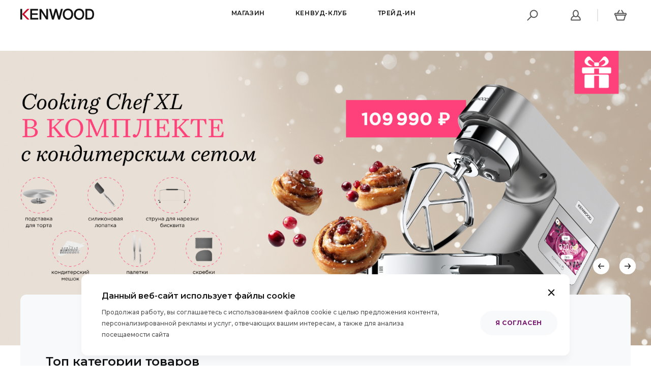

--- FILE ---
content_type: text/html; charset=UTF-8
request_url: https://kenwood.ru/
body_size: 46615
content:
<!DOCTYPE html>
    <html lang="ru" class="class_html">
    <head>
        <title>Кухонная техника Kenwood  - официальный интернет магазин</title>

        <meta http-equiv="Content-Type" content="text/html; charset=UTF-8" />
<meta name="keywords" content="Техника Kenwood, кухонная техника, техника Кенвуд" />
<meta name="description" content="Бытовая техника Kenwood отличается качеством, проверенным временем. В нашем интернет магазине вы можете купить технику Кенвуд с доставкой по Москве и России." />
        <script type="text/javascript" data-skip-moving="true">(function(w, d, n) {var cl = "bx-core";var ht = d.documentElement;var htc = ht ? ht.className : undefined;if (htc === undefined || htc.indexOf(cl) !== -1){return;}var ua = n.userAgent;if (/(iPad;)|(iPhone;)/i.test(ua)){cl += " bx-ios";}else if (/Windows/i.test(ua)){cl += ' bx-win';}else if (/Macintosh/i.test(ua)){cl += " bx-mac";}else if (/Linux/i.test(ua) && !/Android/i.test(ua)){cl += " bx-linux";}else if (/Android/i.test(ua)){cl += " bx-android";}cl += (/(ipad|iphone|android|mobile|touch)/i.test(ua) ? " bx-touch" : " bx-no-touch");cl += w.devicePixelRatio && w.devicePixelRatio >= 2? " bx-retina": " bx-no-retina";var ieVersion = -1;if (/AppleWebKit/.test(ua)){cl += " bx-chrome";}else if (/Opera/.test(ua)){cl += " bx-opera";}else if (/Firefox/.test(ua)){cl += " bx-firefox";}ht.className = htc ? htc + " " + cl : cl;})(window, document, navigator);</script>


<link href="https://cdn.jsdelivr.net/npm/select2@4.1.0-rc.0/dist/css/select2.min.css" type="text/css"  rel="stylesheet" />
<link href="https://cdn.jsdelivr.net/npm/suggestions-jquery@22.6.0/dist/css/suggestions.min.css" type="text/css"  rel="stylesheet" />
<link href="/bitrix/js/ui/design-tokens/dist/ui.design-tokens.css?175743655924720" type="text/css"  rel="stylesheet" />
<link href="/bitrix/js/ui/fonts/opensans/ui.font.opensans.css?17574365592555" type="text/css"  rel="stylesheet" />
<link href="/bitrix/js/main/popup/dist/main.popup.bundle.css?175743655929861" type="text/css"  rel="stylesheet" />
<link href="/bitrix/js/ui/fonts/ruble/ui.font.ruble.css?17574365591655" type="text/css"  rel="stylesheet" />
<link href="/bitrix/css/main/bootstrap.css?1757436558141508" type="text/css"  rel="stylesheet" />
<link href="/bitrix/css/main/themes/blue/style.css?1757436558386" type="text/css"  rel="stylesheet" />
<link href="/local/templates/new.kenwood/assets/css/bootstrap.min.css?1757436242119141" type="text/css"  rel="stylesheet" />
<link href="/local/templates/new.kenwood/assets/css/preloader.css?17574362421459" type="text/css"  data-template-style="true"  rel="stylesheet" />
<link href="/html/css/vendor.css?175743624437437" type="text/css"  data-template-style="true"  rel="stylesheet" />
<link href="/html/css/site.css?17670745511241182" type="text/css"  data-template-style="true"  rel="stylesheet" />
<link href="/html/css/main.min.css?175743624428151" type="text/css"  data-template-style="true"  rel="stylesheet" />
<link href="/local/templates/new.kenwood/assets/css/custom.css?176535378932350" type="text/css"  data-template-style="true"  rel="stylesheet" />
<link href="/local/templates/new.kenwood/components/bitrix/search.title/.default/style.css?17574362422658" type="text/css"  data-template-style="true"  rel="stylesheet" />
<link href="/local/templates/new.kenwood/components/niges/cookiesaccept/.default/style.css?17574362424458" type="text/css"  data-template-style="true"  rel="stylesheet" />
<link href="/local/components/designcode/auth/templates/auth-popup/style.css?1757436242226" type="text/css"  data-template-style="true"  rel="stylesheet" />
<link href="/local/templates/new.kenwood/components/designcode/modal/get-bonuses/style.css?17574362421290" type="text/css"  data-template-style="true"  rel="stylesheet" />
<link href="/local/components/designcode/requests/templates/demo_application/style.css?1757436242898" type="text/css"  data-template-style="true"  rel="stylesheet" />
<link href="/local/components/designcode/requests/templates/request_consultation/style.css?1757436242359" type="text/css"  data-template-style="true"  rel="stylesheet" />
<link href="/local/templates/new.kenwood/components/designcode/modal/basketError/style.css?1757436242117" type="text/css"  data-template-style="true"  rel="stylesheet" />
<link href="/local/templates/new.kenwood/components/designcode/sale.basket.basket/sale_basket_popup/style.css?1757436242422" type="text/css"  data-template-style="true"  rel="stylesheet" />
<link href="/local/templates/new.kenwood/components/bitrix/sale.products.gift.basket/.default/style.css?17574362423974" type="text/css"  data-template-style="true"  rel="stylesheet" />
<link href="/local/templates/new.kenwood/components/bitrix/sale.products.gift.basket/.default/themes/blue/style.css?1757436242833" type="text/css"  data-template-style="true"  rel="stylesheet" />
<link href="/local/templates/new.kenwood/template_styles.css?1757436242372" type="text/css"  data-template-style="true"  rel="stylesheet" />







                
<meta charset="utf-8">
<meta name="viewport" content="width=device-width, initial-scale=1.0"/>
<link href="https://fonts.googleapis.com/css?family=Montserrat:400,500,600,700" rel="stylesheet">
<link rel="shortcut icon" href="/html/favicon-32x32.ico">
<link rel="apple-touch-icon" sizes="180x180" href="/html/apple-touch-icon.png">
<link rel="mask-icon" href="/html/safari-pinned-tab.svg">
<link rel="icon" type="image/png" sizes="16x16" href="/html/favicon-16x16.png">
<link rel="icon" type="image/png" sizes="32x32" href="/html/favicon-32x32.png">
	                                    <!-- Yandex.Metrika counter -->
             <noscript><div><img src="https://mc.yandex.ru/watch/55385347" style="position:absolute; left:-9999px;" alt="" /></div></noscript>
        <!-- /Yandex.Metrika counter -->

        <!-- Yandex.Varioqub counter -->
                <!-- /Yandex.Varioqub counter -->
                <meta name="yandex-verification" content="ea5c5d175e974d90" />
    </head>
<body><div class="preloader-main">
    <div class="preloader__row">
        <div class="loader"></div>
     </div>
</div>
<div id="panel">
    </div>


<div class="out">
    <section class="promo-banner-top-slider" data-js-unit="InlineJsUnit">
        <div class="promo-banner-top-slider__wrapper">
            <div class="container">
                <div class="swiper-container">
                    <div class="swiper-wrapper">
                                                        <div class="swiper-slide promo-banner-top-slider__slide">
                                    <a style="color: #ffffff;" class="info promo-banner-top-slider__slide-text">Официальный интернет-магазин</a>                                </div>
                                                            <div class="swiper-slide promo-banner-top-slider__slide">
                                    <a style="color: #ffffff;" class="info promo-banner-top-slider__slide-text">Бесплатная доставка по РФ</a>                                </div>
                                                            <div class="swiper-slide promo-banner-top-slider__slide">
                                    <a style="color: #ffffff;" class="info promo-banner-top-slider__slide-text" >Официальная гарантия 5 лет</a>                                </div>
                                                            <div class="swiper-slide promo-banner-top-slider__slide">
                                    <a href="https://kenwood.ru/sale/nasadki-dlya-pasty/"><span style="color: #ffffff; font-size: 10pt;"><span style="font-size: 9pt;"><b>-10% на насадки для пасты по промокоду </b></span><span style="color: #f7941d; font-size: 9pt;"><b>ITALY</b></span></span></a>                                </div>
                                                            <div class="swiper-slide promo-banner-top-slider__slide">
                                    <span style="font-size: 9pt; color: #ffffff;"><a href="https://kenwood.ru/page/trade-in/"><span style="color: #ffffff;"><b>Получи Cooking Chef XL** по программе Трейд-ин</b></span></a></span>                                </div>
                                                            <div class="swiper-slide promo-banner-top-slider__slide">
                                    <b><span style="color: #ffffff; font-size: 9pt;"><a href="https://kenwood.ru/sale/cook26/"><span style="color: #ffffff;">Скидка до 10% по промокоду</span></a></span><span style="font-size: 9pt;"><a href="https://kenwood.ru/sale/cook26/"><span style="color: #ffffff;">&nbsp;&nbsp;</span></a></span></b><span style="color: #f16522;"><b><span style="font-size: 9pt; color: #f7941d;"><a href="https://kenwood.ru/sale/cook26/"><span style="color: #fbaf5a;">COOK26</span></a></span></b></span>                                </div>
                                                            <div class="swiper-slide promo-banner-top-slider__slide">
                                    <a href="https://kenwood.ru/become-an-ambassador/"><b><span style="color: #ffffff; font-size: 9pt;">Стать амбассадором Kenwood</span></b></a>                                </div>
                                                </div>
                    <div class="swiper-button-prev">
                        <svg width="7" height="14" viewBox="0 0 7 14" fill="none" xmlns="http://www.w3.org/2000/svg">
                            <path fill-rule="evenodd" clip-rule="evenodd" d="M6.70534 0.453142C7.05915 0.756404 7.10012 1.28906 6.79686 1.64287L6.7225 1.72961C6.72875 1.72233 6.73156 1.71905 6.71453 1.73892L2.20503 7L6.79686 12.3571C7.10012 12.7109 7.05915 13.2436 6.70534 13.5469C6.35154 13.8501 5.81888 13.8091 5.51562 13.4553L0.453128 7.5491C0.182292 7.23313 0.182292 6.76687 0.453127 6.4509L5.17422 0.942956C5.21113 0.899893 5.15025 0.970916 5.1871 0.92793L5.51562 0.54466C5.81888 0.190854 6.35154 0.14988 6.70534 0.453142Z" fill="#2B2B2B"/>
                        </svg>
                    </div>
                    <div class="swiper-button-next">
                        <svg width="7" height="14" viewBox="0 0 7 14" fill="none" xmlns="http://www.w3.org/2000/svg">
                            <path fill-rule="evenodd" clip-rule="evenodd" d="M0.294659 13.5469C-0.059146 13.2436 -0.10012 12.7109 0.203142 12.3571L0.277496 12.2704C0.271252 12.2777 0.268442 12.2809 0.285471 12.2611L4.79497 7L0.203142 1.64287C-0.10012 1.28906 -0.059146 0.756405 0.294659 0.453142C0.648465 0.14988 1.18112 0.190854 1.48438 0.54466L6.54687 6.4509C6.81771 6.76687 6.81771 7.23313 6.54687 7.5491L1.82578 13.057C1.78887 13.1001 1.84975 13.0291 1.8129 13.0721L1.48438 13.4553C1.18112 13.8091 0.648465 13.8501 0.294659 13.5469Z" fill="#2B2B2B"/>
                        </svg>
                    </div>
                </div>
            </div>
        </div>
    </section>
    <header class="header">
        <div class="overlay"></div>
        <div class="container">
            <div class="header__wrap">
                <a class="logo-link" href="/">
    <div class="logo">
        <svg width="145" height="22" viewBox="0 0 145 22" fill="none" xmlns="http://www.w3.org/2000/svg">
            <path
                d="M19.6109 21.4699H35.1737V18.2892H23.0271V12.3253C23.7863 12.3253 33.9084 12.3253 33.9084 12.3253V9.14461H23.0271V3.71088C23.7863 3.71088 34.7941 3.71088 34.7941 3.71088V0.530151H19.4844V21.4699H19.6109Z"
                fill="#141414"/>
            <path
                d="M51.1169 15.7711C49.8516 13.7832 41.3744 0.662682 41.3744 0.662682H37.7051V21.6024H41.2478V6.36148C42.5131 8.34943 50.8638 21.3374 50.8638 21.3374H54.5331V0.530151H50.9904V15.7711H51.1169Z"
                fill="#141414"/>
            <path
                d="M56.5586 0.530151L62.2523 21.4699H65.795C65.795 21.4699 69.4643 8.61449 70.0969 6.36148C70.7296 8.61449 74.3988 21.4699 74.3988 21.4699H77.9416L83.5088 0.530151H79.713C79.713 0.530151 76.6763 12.988 76.0437 15.3735C75.4111 12.988 71.8683 0.530151 71.8683 0.530151H68.199C68.199 0.530151 64.6563 12.988 64.0237 15.3735C63.391 12.988 60.3544 0.530151 60.3544 0.530151H56.5586Z"
                fill="#141414"/>
            <path
                d="M110.965 5.03614C112.104 3.84337 113.749 3.18072 115.647 3.31325C121.72 3.31325 122.226 9.27711 122.226 11.1325C122.226 12.988 121.72 18.8193 115.647 18.8193C113.622 18.8193 112.104 18.1566 110.965 16.9639C109.7 15.6386 108.941 13.5181 108.941 11.1325C108.814 8.61446 109.7 6.49398 110.965 5.03614ZM105.271 11C105.271 14.1807 106.284 17.0964 108.182 19.0843C110.08 21.0723 112.484 22 115.52 22C122.985 22 125.642 16.0361 125.642 11C125.642 7.68675 124.63 4.77108 122.732 2.78313C120.961 0.927711 118.557 0 115.647 0C108.561 0 105.271 5.56627 105.271 11Z"
                fill="#141414"/>
            <path d="M3.54275 0.530273H0V21.47H3.54275V0.530273Z" fill="#141414"/>
            <path
                d="M17.9666 0.530151H13.6647L3.41602 10.8675L13.5382 21.4699H17.9666L7.84445 10.8675L17.9666 0.530151Z"
                fill="#C8102E"/>
            <path
                d="M89.0746 5.03614C90.2133 3.84337 91.8582 3.18072 93.7561 3.31325C99.8293 3.31325 100.335 9.27711 100.209 11.1325C100.209 12.988 99.7028 18.8193 93.6295 18.8193C91.6051 18.8193 90.0868 18.1566 88.948 16.9639C87.6828 15.6386 86.9236 13.5181 86.9236 11.1325C86.9236 8.61446 87.6828 6.49398 89.0746 5.03614ZM83.3809 11C83.3809 11 83.3809 11.1325 83.3809 11C83.3809 14.1807 84.3931 17.0964 86.291 19.0843C88.1889 21.0723 90.5929 22 93.7561 22C101.221 22 103.878 16.0361 103.878 11C103.878 7.81928 102.866 4.77108 100.968 2.78313C99.0702 0.927711 96.6662 0 93.6295 0C86.544 0 83.3809 5.56627 83.3809 11Z"
                fill="#141414"/>
            <path
                d="M131.461 3.84341C132.093 3.84341 136.522 3.84341 136.522 3.84341C139.685 3.84341 141.583 6.49401 141.583 11C141.583 15.5061 139.685 18.1567 136.522 18.1567H131.461V3.84341ZM127.918 21.4699H136.395C140.571 21.4699 144.999 18.6868 144.999 11C144.999 7.55425 144.113 4.77112 142.342 2.91569C140.824 1.32533 138.799 0.530151 136.395 0.530151H127.918V21.4699Z"
                fill="#141414"/>
        </svg>
    </div>
</a>
                

    <nav class="navigation">
        <ul class="navigation__list">
                            <li class="navigation__item">
                    <a href="/shop/"
                       class="navigation__link ">
                        Магазин                    </a>
                </li>
                            <li class="navigation__item">
                    <a href="/page/kenwood-club/"
                       class="navigation__link ">
                        Кенвуд-клуб                    </a>
                </li>
                            <li class="navigation__item">
                    <a href="/page/trade-in/"
                       class="navigation__link ">
                        Трейд-ин                    </a>
                </li>
                    </ul>
    </nav>

<div itemscope itemtype="http://schema.org/SiteNavigationElement" style="display: none">
    <ul itemprop="about" itemscope itemtype="http://schema.org/ItemList">
                    <li itemprop="itemListElement" itemscope itemtype="http://schema.org/ItemList">
                <a href="/category/kuhonnye-mashiny/" itemprop="url">Кухонные машины</a>
                <meta itemprop="name" content="Кухонные машины"/>
            </li>
                    <li itemprop="itemListElement" itemscope itemtype="http://schema.org/ItemList">
                <a href="/category/kuhonnye-kombainy/" itemprop="url">Кухонные комбайны</a>
                <meta itemprop="name" content="Кухонные комбайны"/>
            </li>
                    <li itemprop="itemListElement" itemscope itemtype="http://schema.org/ItemList">
                <a href="/category/izmelchitely/" itemprop="url">Измельчители</a>
                <meta itemprop="name" content="Измельчители"/>
            </li>
                    <li itemprop="itemListElement" itemscope itemtype="http://schema.org/ItemList">
                <a href="/category/nasadki-i-aksessuary/" itemprop="url">Насадки и аксессуары</a>
                <meta itemprop="name" content="Насадки и аксессуары"/>
            </li>
                    <li itemprop="itemListElement" itemscope itemtype="http://schema.org/ItemList">
                <a href="/category/chainiki/" itemprop="url">Чайники</a>
                <meta itemprop="name" content="Чайники"/>
            </li>
                    <li itemprop="itemListElement" itemscope itemtype="http://schema.org/ItemList">
                <a href="/category/myasorubki/" itemprop="url">Мясорубки</a>
                <meta itemprop="name" content="Мясорубки"/>
            </li>
                    <li itemprop="itemListElement" itemscope itemtype="http://schema.org/ItemList">
                <a href="/category/sokovyzhimalki/" itemprop="url">Соковыжималки</a>
                <meta itemprop="name" content="Соковыжималки"/>
            </li>
                    <li itemprop="itemListElement" itemscope itemtype="http://schema.org/ItemList">
                <a href="/category/miksery/" itemprop="url">Миксеры</a>
                <meta itemprop="name" content="Миксеры"/>
            </li>
                    <li itemprop="itemListElement" itemscope itemtype="http://schema.org/ItemList">
                <a href="/category/kmix-kollekciya/" itemprop="url">Коллекция kMix</a>
                <meta itemprop="name" content="Коллекция kMix"/>
            </li>
            </ul>
</div>

                <div class="personality rel">
                        <div class="search">
        <form method="get"  action="/search" id="title-search">
            <div class="search__input-wrap">
                    <input type="text" name="q" placeholder="Поиск" autocomplete="off" id="title-search-input">
                    <svg class="search" width="24" height="24" viewBox="0 0 24 24" fill="none"
                         xmlns="http://www.w3.org/2000/svg">
                        <path fill-rule="evenodd" clip-rule="evenodd"
                              d="M14.625 1.5C10.276 1.5 6.75 5.02603 6.75 9.375C6.75 11.1941 7.37278 12.8649 8.40966 14.1978L1.78809 20.8193C1.59581 21.0116 1.5 21.263 1.5 21.5156C1.5 21.7676 1.59581 22.019 1.78809 22.2113C1.98038 22.4035 2.23238 22.5 2.48438 22.5C2.73637 22.5 2.98837 22.4035 3.18 22.2113L9.80156 15.5903C11.1351 16.6272 12.8052 17.25 14.625 17.25C18.974 17.25 22.5 13.724 22.5 9.375C22.5 5.02603 18.974 1.5 14.625 1.5ZM14.625 15.2812C11.368 15.2812 8.71875 12.632 8.71875 9.375C8.71875 6.11803 11.368 3.46875 14.625 3.46875C17.882 3.46875 20.5312 6.11803 20.5312 9.375C20.5312 12.632 17.882 15.2812 14.625 15.2812Z"
                              fill="#555555"/>
                    </svg>
                    <svg class="close" width="16" height="16" viewBox="0 0 16 16" fill="none"
                         xmlns="http://www.w3.org/2000/svg">
                        <path fill-rule="evenodd" clip-rule="evenodd"
                              d="M5 4C4.72385 3.72386 4.27614 3.72386 4 4C3.72385 4.27615 3.72385 4.72386 4 5L6.99999 8L3.99999 11C3.72385 11.2761 3.72385 11.7238 3.99999 12C4.27613 12.2761 4.72385 12.2761 4.99999 12L7.99999 9L11 12C11.2761 12.2761 11.7239 12.2761 12 12C12.2761 11.7239 12.2761 11.2761 12 11L8.99999 8L12 4.99999C12.2761 4.72385 12.2761 4.27613 12 3.99999C11.7238 3.72385 11.2761 3.72385 11 3.99999L7.99999 7L5 4Z"
                              fill="#141414"/>
                    </svg>
            </div>
        </form>
    </div>

                    <div class="profile-page">
                        <a  class="open_auth_pop_up"  >
                            <svg width="24" height="24" viewBox="0 0 24 24" fill="none" xmlns="http://www.w3.org/2000/svg">
                                <path fill-rule="evenodd" clip-rule="evenodd" d="M16.7171 13.0487C17.46 11.8418 17.9062 10.3456 17.9062 8.71875C17.9062 4.73203 15.2622 1.5 12 1.5C8.73778 1.5 6.09375 4.73203 6.09375 8.71875C6.09375 10.3456 6.54 11.8418 7.28222 13.0487C4.23 14.4977 2.15625 17.3018 2.15625 20.5312V21.1875C2.15625 21.912 2.74359 22.5 3.46875 22.5H20.5312C21.2558 22.5 21.8438 21.912 21.8438 21.1875V20.5312C21.8438 17.3018 19.77 14.4977 16.7171 13.0487ZM12 3.46875C14.1341 3.46875 15.9375 5.87259 15.9375 8.71875C15.9375 11.5642 14.1341 13.9688 12 13.9688C9.86587 13.9688 8.0625 11.5642 8.0625 8.71875C8.0625 5.87259 9.86587 3.46875 12 3.46875ZM4.125 20.5312C4.125 17.9266 5.95594 15.6757 8.60063 14.6165C9.56269 15.446 10.7334 15.9375 12 15.9375C13.2666 15.9375 14.4373 15.446 15.3994 14.6165C18.0441 15.6757 19.875 17.9266 19.875 20.5312H4.125Z" fill="#555555" />
                            </svg>
                            <p class="label">Войти</p>
                        </a>
                    </div>
                    <div class="vl"></div>
                    
                    <div class="bag " id="cart-open">

                        <button class="cart">
                            <svg width="24" height="24" viewBox="0 0 24 24" fill="none" xmlns="http://www.w3.org/2000/svg">
                                <path fill-rule="evenodd" clip-rule="evenodd" d="M22 7.40625H18.6033C18.5787 7.33931 18.5533 7.27303 18.516 7.21331L15.1827 1.96331C15.0053 1.68506 14.6913 1.5 14.3333 1.5C13.7813 1.5 13.3333 1.94034 13.3333 2.48438C13.3333 2.67534 13.3887 2.85384 13.4847 3.00544L16.2787 7.40625H7.72133L10.516 3.00544C10.6113 2.85384 10.6667 2.67534 10.6667 2.48438C10.6667 1.94034 10.2187 1.5 9.66667 1.5C9.30867 1.5 8.99467 1.68506 8.818 1.96331L5.48467 7.21331C5.44667 7.27303 5.42133 7.33931 5.39667 7.40625H2C0.895333 7.40625 0 8.28759 0 9.375V10.6875C0 11.62 0.660667 12.3964 1.54467 12.6005L4.08067 21.0884C4.32533 21.9041 5.092 22.5 6 22.5H18C18.9087 22.5 19.6753 21.9041 19.9193 21.0884L22.4553 12.6005C23.3393 12.3964 24 11.62 24 10.6875V9.375C24 8.28759 23.1047 7.40625 22 7.40625ZM2 9.375H22V10.6875H2V9.375ZM18 20.5312L5.99933 20.5326L3.64667 12.6562H20.3533L18 20.5312Z" fill="#555555" />
                            </svg>
                        </button>

                        <span class="bag-inner" style="display:none">
                            <span class="cart__amount">0</span>
                        </span>
                    </div>
                    <div class="bucket-popup">
                        <svg class="icon icon-check" width="32" height="32" viewBox="0 0 32 32" fill="none"
                             xmlns="http://www.w3.org/2000/svg">
                            <path d="M16 5C9.9 5 5 9.9 5 16C5 22.1 9.9 27 16 27C22.1 27 27 22.1 27 16C27 9.9 22.1 5 16 5ZM22.35 12.55L14.35 20.85C14.25 20.95 14.15 21 14 21C13.85 21 13.7 20.95 13.65 20.85L9.75 16.65L9.65 16.55C9.55 16.45 9.5 16.3 9.5 16.2C9.5 16.1 9.55 15.95 9.65 15.85L10.35 15.15C10.55 14.95 10.85 14.95 11.05 15.15L11.1 15.2L13.85 18.15C13.95 18.25 14.1 18.25 14.2 18.15L20.9 11.2H20.95C21.15 11 21.45 11 21.65 11.2L22.35 11.9C22.55 12.05 22.55 12.35 22.35 12.55Z"/>
                        </svg>
                        <div class="caption">Товар успешно добавлен в корзину</div>
                    </div>
                    <div class="burger__wrap">
                        <div class="burger">
                            <span class="bar1"></span>
                            <span class="bar2"></span>
                            <span class="bar3"></span>
                        </div>
                    </div>
                </div>
            </div>
        </div>
        <div class="popup-menu">
            <div data-js-unit="AccordionUi">
                
    <ul class="popup-menu__list-page">
        
                            <li class="list-page__item">
                    <a href="/category/kuhonnye-mashiny/">
                        Кухонные машины                    </a>
                </li>
                    
                            <li class="list-page__item">
                    <div class="">
                        <button class="accordion__button accordion c-light">Магазин</button>
                        <div class="accordion__text c-light">
                            <ul>
                                                                    <li>
                                        <p>
                                            <a href="/category/kuhonnye-mashiny/">
                                                Кухонные машины                                            </a>
                                        </p>
                                    </li>
                                                                    <li>
                                        <p>
                                            <a href="/category/kuhonnye-kombainy/">
                                                Кухонные комбайны                                            </a>
                                        </p>
                                    </li>
                                                                    <li>
                                        <p>
                                            <a href="/category/nasadki-i-aksessuary/">
                                                Насадки и аксессуары                                            </a>
                                        </p>
                                    </li>
                                                                    <li>
                                        <p>
                                            <a href="/category/chainiki/">
                                                Чайники                                            </a>
                                        </p>
                                    </li>
                                                                    <li>
                                        <p>
                                            <a href="/category/myasorubki/">
                                                Мясорубки                                            </a>
                                        </p>
                                    </li>
                                                                    <li>
                                        <p>
                                            <a href="/category/sokovyzhimalki/">
                                                Соковыжималки                                            </a>
                                        </p>
                                    </li>
                                                                    <li>
                                        <p>
                                            <a href="/category/miksery/">
                                                Миксеры                                            </a>
                                        </p>
                                    </li>
                                                                    <li>
                                        <p>
                                            <a href="/category/kmix-kollekciya/">
                                                Коллекция kMix                                            </a>
                                        </p>
                                    </li>
                                                                    <li>
                                        <p>
                                            <a href="/category/izmelchitely/">
                                                Измельчители                                            </a>
                                        </p>
                                    </li>
                                                            </ul>
                        </div>
                    </div>
                </li>
                    
                            <li class="list-page__item">
                    <a href="/page/kenwood-club/">
                        Кенвуд-клуб                    </a>
                </li>
                    
                            <li class="list-page__item">
                    <a href="/page/trade-in/">
                        Трейд-ин                    </a>
                </li>
                        </ul>
                <ul class="popup-menu__list-action">
                    <li class="list-action__item">
                        <div class="profile-page">
                                <a href="/personal/private/">
                                    <svg width="24" height="24" viewBox="0 0 24 24" fill="none" xmlns="http://www.w3.org/2000/svg">
                                        <path fill-rule="evenodd" clip-rule="evenodd" d="M16.7171 13.0487C17.46 11.8418 17.9062 10.3456 17.9062 8.71875C17.9062 4.73203 15.2622 1.5 12 1.5C8.73778 1.5 6.09375 4.73203 6.09375 8.71875C6.09375 10.3456 6.54 11.8418 7.28222 13.0487C4.23 14.4977 2.15625 17.3018 2.15625 20.5312V21.1875C2.15625 21.912 2.74359 22.5 3.46875 22.5H20.5312C21.2558 22.5 21.8438 21.912 21.8438 21.1875V20.5312C21.8438 17.3018 19.77 14.4977 16.7171 13.0487ZM12 3.46875C14.1341 3.46875 15.9375 5.87259 15.9375 8.71875C15.9375 11.5642 14.1341 13.9688 12 13.9688C9.86587 13.9688 8.0625 11.5642 8.0625 8.71875C8.0625 5.87259 9.86587 3.46875 12 3.46875ZM4.125 20.5312C4.125 17.9266 5.95594 15.6757 8.60063 14.6165C9.56269 15.446 10.7334 15.9375 12 15.9375C13.2666 15.9375 14.4373 15.446 15.3994 14.6165C18.0441 15.6757 19.875 17.9266 19.875 20.5312H4.125Z" fill="#555555" />
                                    </svg>
                                                                            <p class="label">Войти</p>
                                                                    </a>
                        </div>
                    </li>
                    <li class="list-action__item"></li>
                </ul>
            </div>
        </div>
    </header>
    <div class="preloader">
        <div class="gif">
        </div>
    </div>
<div class="wrapper" id="fullpage">
 <section class="section home">
	    <div class="home-slider swiper-container">
        <div class="swiper-wrapper">
                                                            <div class="home-slider__item swiper-slide">
                    	                <a href="https://kenwood.ru/product/kuhonnaya-mashina-cooking-chef-xl-kcl95-004si/" class="home-slider__media"
                        >
                            <picture>
                                                                    <source
                                        srcset="/upload_without_webp/resize_cache/iblock/991/dhw7sglz7s16iwckur7h5xjabddj34xi/495_731_2d171575309ba9dfbaf8451a3052a3af3/412x607.jpg 1x, /upload_without_webp/resize_cache/iblock/991/dhw7sglz7s16iwckur7h5xjabddj34xi/824_1214_1d171575309ba9dfbaf8451a3052a3af3/412x607.jpg 2x, /upload_without_webp/resize_cache/iblock/991/dhw7sglz7s16iwckur7h5xjabddj34xi/824_1214_1d171575309ba9dfbaf8451a3052a3af3/412x607.jpg 3x"
                                        type="image/jpg"
                                        media="(max-width: 767px)"
                                    >
                                
                                                                    <source
                                        srcset="/upload_without_webp/resize_cache/iblock/518/a5dlt1lv0uvxo8zr4u769pa8yonn5yv0/1024_500_2d171575309ba9dfbaf8451a3052a3af3/768_kenwood.jpg 1x, /upload_without_webp/resize_cache/iblock/518/a5dlt1lv0uvxo8zr4u769pa8yonn5yv0/2048_1000_2d171575309ba9dfbaf8451a3052a3af3/768_kenwood.jpg 2x, /upload_without_webp/resize_cache/iblock/518/a5dlt1lv0uvxo8zr4u769pa8yonn5yv0/2560_856_1d171575309ba9dfbaf8451a3052a3af3/768_kenwood.jpg 3x"
                                        type="image/jpg"
                                        media="(max-width: 1023px)"
                                    >
                                
                                <source srcset="/upload_without_webp/resize_cache/iblock/fc8/d0jaxg5lxfeixzojq3uv29fe04grbz19/3000_871_2d171575309ba9dfbaf8451a3052a3af3/desktop.jpg 1x, /upload_without_webp/resize_cache/iblock/fc8/d0jaxg5lxfeixzojq3uv29fe04grbz19/5120_1160_1d171575309ba9dfbaf8451a3052a3af3/desktop.jpg 2x, /upload_without_webp/resize_cache/iblock/fc8/d0jaxg5lxfeixzojq3uv29fe04grbz19/5120_1160_1d171575309ba9dfbaf8451a3052a3af3/desktop.jpg 3x" type="image/jpg">
                                <img src="/upload_without_webp/resize_cache/iblock/fc8/d0jaxg5lxfeixzojq3uv29fe04grbz19/3000_871_2d171575309ba9dfbaf8451a3052a3af3/desktop.jpg" alt="" loading="lazy">
                            </picture>
                        </a>
                                        <div class="home-slider__content">
                        <div class="container">
                            <div class="row">
                                <div class="home-home__info">
                                    <div>
                                        <div class="action-block">
                                                                                        
                                                                                    </div>
                                    </div>
                                </div>
                            </div>
                        </div>
                    </div>
                </div>
                                                            <div class="home-slider__item swiper-slide">
                    	                <a href="/category/myasorubki/" class="home-slider__media"
                        >
                            <picture>
                                                                    <source
                                        srcset="/upload_without_webp/resize_cache/iblock/e59/0dxaao6za08dbi4hmoh9v90klb4yo13m/495_731_2d171575309ba9dfbaf8451a3052a3af3/412x607.jpg 1x, /upload_without_webp/resize_cache/iblock/e59/0dxaao6za08dbi4hmoh9v90klb4yo13m/824_1214_1d171575309ba9dfbaf8451a3052a3af3/412x607.jpg 2x, /upload_without_webp/resize_cache/iblock/e59/0dxaao6za08dbi4hmoh9v90klb4yo13m/824_1214_1d171575309ba9dfbaf8451a3052a3af3/412x607.jpg 3x"
                                        type="image/jpg"
                                        media="(max-width: 767px)"
                                    >
                                
                                                                    <source
                                        srcset="/upload_without_webp/resize_cache/iblock/929/gaailh3nk8628d6xhv3ktaja190pzbtz/1024_500_2d171575309ba9dfbaf8451a3052a3af3/768_kenwood.jpg 1x, /upload_without_webp/resize_cache/iblock/929/gaailh3nk8628d6xhv3ktaja190pzbtz/2048_1000_2d171575309ba9dfbaf8451a3052a3af3/768_kenwood.jpg 2x, /upload_without_webp/resize_cache/iblock/929/gaailh3nk8628d6xhv3ktaja190pzbtz/2560_856_1d171575309ba9dfbaf8451a3052a3af3/768_kenwood.jpg 3x"
                                        type="image/jpg"
                                        media="(max-width: 1023px)"
                                    >
                                
                                <source srcset="/upload_without_webp/resize_cache/iblock/538/oltkgwfr38r0l759hs33f3kfi6kyvs2e/3000_871_2d171575309ba9dfbaf8451a3052a3af3/desktop-_67_.jpg 1x, /upload_without_webp/resize_cache/iblock/538/oltkgwfr38r0l759hs33f3kfi6kyvs2e/5120_1160_1d171575309ba9dfbaf8451a3052a3af3/desktop-_67_.jpg 2x, /upload_without_webp/resize_cache/iblock/538/oltkgwfr38r0l759hs33f3kfi6kyvs2e/5120_1160_1d171575309ba9dfbaf8451a3052a3af3/desktop-_67_.jpg 3x" type="image/jpg">
                                <img src="/upload_without_webp/resize_cache/iblock/538/oltkgwfr38r0l759hs33f3kfi6kyvs2e/3000_871_2d171575309ba9dfbaf8451a3052a3af3/desktop-_67_.jpg" alt="" loading="lazy">
                            </picture>
                        </a>
                                        <div class="home-slider__content">
                        <div class="container">
                            <div class="row">
                                <div class="home-home__info">
                                    <div>
                                        <div class="action-block">
                                                                                        
                                                                                    </div>
                                    </div>
                                </div>
                            </div>
                        </div>
                    </div>
                </div>
                                                            <div class="home-slider__item swiper-slide">
                    	                <a href="http://t.me/kenwood_cooking_chef_bot/app" class="home-slider__media"
                        >
                            <picture>
                                                                    <source
                                        srcset="/upload_without_webp/resize_cache/iblock/e9a/tg9dn5i5zekf133dpd5cfvxomvhfyqev/495_731_2d171575309ba9dfbaf8451a3052a3af3/412x607-_10_.jpg 1x, /upload_without_webp/resize_cache/iblock/e9a/tg9dn5i5zekf133dpd5cfvxomvhfyqev/824_1214_1d171575309ba9dfbaf8451a3052a3af3/412x607-_10_.jpg 2x, /upload_without_webp/resize_cache/iblock/e9a/tg9dn5i5zekf133dpd5cfvxomvhfyqev/824_1214_1d171575309ba9dfbaf8451a3052a3af3/412x607-_10_.jpg 3x"
                                        type="image/jpg"
                                        media="(max-width: 767px)"
                                    >
                                
                                                                    <source
                                        srcset="/upload_without_webp/resize_cache/iblock/0be/wonsmdsvtkk543pmj7s2lduempslcw3c/1024_500_2d171575309ba9dfbaf8451a3052a3af3/768_kenwood-_12_.jpg 1x, /upload_without_webp/resize_cache/iblock/0be/wonsmdsvtkk543pmj7s2lduempslcw3c/2048_1000_2d171575309ba9dfbaf8451a3052a3af3/768_kenwood-_12_.jpg 2x, /upload_without_webp/resize_cache/iblock/0be/wonsmdsvtkk543pmj7s2lduempslcw3c/2560_856_1d171575309ba9dfbaf8451a3052a3af3/768_kenwood-_12_.jpg 3x"
                                        type="image/jpg"
                                        media="(max-width: 1023px)"
                                    >
                                
                                <source srcset="/upload_without_webp/resize_cache/iblock/040/j8ukjvbcq8kvy9yqaffrusb1c15czi8r/3000_871_2d171575309ba9dfbaf8451a3052a3af3/desktop-ver-39-_1_.jpg 1x, /upload_without_webp/resize_cache/iblock/040/j8ukjvbcq8kvy9yqaffrusb1c15czi8r/5120_1160_1d171575309ba9dfbaf8451a3052a3af3/desktop-ver-39-_1_.jpg 2x, /upload_without_webp/resize_cache/iblock/040/j8ukjvbcq8kvy9yqaffrusb1c15czi8r/5120_1160_1d171575309ba9dfbaf8451a3052a3af3/desktop-ver-39-_1_.jpg 3x" type="image/jpg">
                                <img src="/upload_without_webp/resize_cache/iblock/040/j8ukjvbcq8kvy9yqaffrusb1c15czi8r/3000_871_2d171575309ba9dfbaf8451a3052a3af3/desktop-ver-39-_1_.jpg" alt="" loading="lazy">
                            </picture>
                        </a>
                                        <div class="home-slider__content">
                        <div class="container">
                            <div class="row">
                                <div class="home-home__info">
                                    <div>
                                        <div class="action-block">
                                                                                        
                                                                                    </div>
                                    </div>
                                </div>
                            </div>
                        </div>
                    </div>
                </div>
                                                            <div class="home-slider__item swiper-slide">
                    	                <a href="https://kenwood.ru/consultant/" class="home-slider__media"
                        >
                            <picture>
                                                                    <source
                                        srcset="/upload_without_webp/resize_cache/iblock/d96/nac01d9eu2d38i4y2lvb8kzvhmdf1rdt/495_731_2d171575309ba9dfbaf8451a3052a3af3/412x607-_1_.jpg 1x, /upload_without_webp/resize_cache/iblock/d96/nac01d9eu2d38i4y2lvb8kzvhmdf1rdt/990_1462_2d171575309ba9dfbaf8451a3052a3af3/412x607-_1_.jpg 2x, /upload_without_webp/resize_cache/iblock/d96/nac01d9eu2d38i4y2lvb8kzvhmdf1rdt/1236_1821_1d171575309ba9dfbaf8451a3052a3af3/412x607-_1_.jpg 3x"
                                        type="image/jpg"
                                        media="(max-width: 767px)"
                                    >
                                
                                                                    <source
                                        srcset="/upload_without_webp/resize_cache/iblock/f15/1wp02v9vixfretwksvebrod49x5vxkg9/1024_500_2d171575309ba9dfbaf8451a3052a3af3/768_kenwood-_2_-_1_.jpg 1x, /upload_without_webp/resize_cache/iblock/f15/1wp02v9vixfretwksvebrod49x5vxkg9/2048_1000_2d171575309ba9dfbaf8451a3052a3af3/768_kenwood-_2_-_1_.jpg 2x, /upload_without_webp/resize_cache/iblock/f15/1wp02v9vixfretwksvebrod49x5vxkg9/2560_856_1d171575309ba9dfbaf8451a3052a3af3/768_kenwood-_2_-_1_.jpg 3x"
                                        type="image/jpg"
                                        media="(max-width: 1023px)"
                                    >
                                
                                <source srcset="/upload/resize_cache/iblock/49d/vh0n5ogo0x6v4y1399x1qgzn0to2hbd3/3000_871_2d171575309ba9dfbaf8451a3052a3af3/desktop-_3_-_1_.jpg 1x, /upload_without_webp/resize_cache/iblock/49d/vh0n5ogo0x6v4y1399x1qgzn0to2hbd3/5120_1160_1d171575309ba9dfbaf8451a3052a3af3/desktop-_3_-_1_.jpg 2x, /upload_without_webp/resize_cache/iblock/49d/vh0n5ogo0x6v4y1399x1qgzn0to2hbd3/5120_1160_1d171575309ba9dfbaf8451a3052a3af3/desktop-_3_-_1_.jpg 3x" type="image/jpg">
                                <img src="/upload/resize_cache/iblock/49d/vh0n5ogo0x6v4y1399x1qgzn0to2hbd3/3000_871_2d171575309ba9dfbaf8451a3052a3af3/desktop-_3_-_1_.jpg" alt="" loading="lazy">
                            </picture>
                        </a>
                                        <div class="home-slider__content">
                        <div class="container">
                            <div class="row">
                                <div class="home-home__info">
                                    <div>
                                        <div class="action-block">
                                                                                        
                                                                                    </div>
                                    </div>
                                </div>
                            </div>
                        </div>
                    </div>
                </div>
                                                            <div class="home-slider__item swiper-slide">
                    	                <a href="https://kenwood.ru/page/multi-pro-go/" class="home-slider__media"
                        >
                            <picture>
                                                                    <source
                                        srcset="/upload_without_webp/resize_cache/iblock/cc7/48c5l702fym82ifg40dfelyz3bnpn5dy/495_731_2d171575309ba9dfbaf8451a3052a3af3/412x607-_1_.jpg 1x, /upload_without_webp/resize_cache/iblock/cc7/48c5l702fym82ifg40dfelyz3bnpn5dy/990_1462_2d171575309ba9dfbaf8451a3052a3af3/412x607-_1_.jpg 2x, /upload_without_webp/resize_cache/iblock/cc7/48c5l702fym82ifg40dfelyz3bnpn5dy/1485_2193_2d171575309ba9dfbaf8451a3052a3af3/412x607-_1_.jpg 3x"
                                        type="image/jpg"
                                        media="(max-width: 767px)"
                                    >
                                
                                                                    <source
                                        srcset="/upload_without_webp/resize_cache/iblock/770/sbppq64e2fhb7pbz1u6vf3yd4wqokvxq/1024_500_2d171575309ba9dfbaf8451a3052a3af3/768_kenwood-_2_.jpg 1x, /upload_without_webp/resize_cache/iblock/770/sbppq64e2fhb7pbz1u6vf3yd4wqokvxq/2048_1000_2d171575309ba9dfbaf8451a3052a3af3/768_kenwood-_2_.jpg 2x, /upload_without_webp/resize_cache/iblock/770/sbppq64e2fhb7pbz1u6vf3yd4wqokvxq/3072_1500_2d171575309ba9dfbaf8451a3052a3af3/768_kenwood-_2_.jpg 3x"
                                        type="image/jpg"
                                        media="(max-width: 1023px)"
                                    >
                                
                                <source srcset="/upload_without_webp/resize_cache/iblock/1c8/gp0n7ph2ykz8oz6vsvuq4u7e62u1xt85/3000_871_2d171575309ba9dfbaf8451a3052a3af3/desktop-_5_-_1_.jpg 1x, /upload_without_webp/resize_cache/iblock/1c8/gp0n7ph2ykz8oz6vsvuq4u7e62u1xt85/5120_1160_1d171575309ba9dfbaf8451a3052a3af3/desktop-_5_-_1_.jpg 2x, /upload_without_webp/resize_cache/iblock/1c8/gp0n7ph2ykz8oz6vsvuq4u7e62u1xt85/5120_1160_1d171575309ba9dfbaf8451a3052a3af3/desktop-_5_-_1_.jpg 3x" type="image/jpg">
                                <img src="/upload_without_webp/resize_cache/iblock/1c8/gp0n7ph2ykz8oz6vsvuq4u7e62u1xt85/3000_871_2d171575309ba9dfbaf8451a3052a3af3/desktop-_5_-_1_.jpg" alt="" loading="lazy">
                            </picture>
                        </a>
                                        <div class="home-slider__content">
                        <div class="container">
                            <div class="row">
                                <div class="home-home__info">
                                    <div>
                                        <div class="action-block">
                                                                                        
                                                                                    </div>
                                    </div>
                                </div>
                            </div>
                        </div>
                    </div>
                </div>
                                                            <div class="home-slider__item swiper-slide">
                    	                <a href="https://kenwood.ru/page/duo-prep/" class="home-slider__media"
                        >
                            <picture>
                                                                    <source
                                        srcset="/upload_without_webp/resize_cache/iblock/05a/uo0rl1r7j6bgbnt5pzu8k31swae2uhqb/495_731_2d171575309ba9dfbaf8451a3052a3af3/412x607-_2_-_1_.jpg 1x, /upload_without_webp/resize_cache/iblock/05a/uo0rl1r7j6bgbnt5pzu8k31swae2uhqb/990_1462_2d171575309ba9dfbaf8451a3052a3af3/412x607-_2_-_1_.jpg 2x, /upload_without_webp/resize_cache/iblock/05a/uo0rl1r7j6bgbnt5pzu8k31swae2uhqb/1236_1822_1d171575309ba9dfbaf8451a3052a3af3/412x607-_2_-_1_.jpg 3x"
                                        type="image/jpg"
                                        media="(max-width: 767px)"
                                    >
                                
                                                                    <source
                                        srcset="/upload_without_webp/resize_cache/iblock/de5/ap1dxe2wkzgklhthx8gpvydfepluolhw/1024_500_2d171575309ba9dfbaf8451a3052a3af3/768_kenwood-_3_-_1_.jpg 1x, /upload_without_webp/resize_cache/iblock/de5/ap1dxe2wkzgklhthx8gpvydfepluolhw/2048_1000_2d171575309ba9dfbaf8451a3052a3af3/768_kenwood-_3_-_1_.jpg 2x, /upload_without_webp/resize_cache/iblock/de5/ap1dxe2wkzgklhthx8gpvydfepluolhw/3072_1500_2d171575309ba9dfbaf8451a3052a3af3/768_kenwood-_3_-_1_.jpg 3x"
                                        type="image/jpg"
                                        media="(max-width: 1023px)"
                                    >
                                
                                <source srcset="/upload/resize_cache/iblock/b8f/lrtgzv6sd9dj5olhwg12hx497qrei5gh/3000_871_2d171575309ba9dfbaf8451a3052a3af3/desktop-_35_-_1_.jpg 1x, /upload_without_webp/resize_cache/iblock/b8f/lrtgzv6sd9dj5olhwg12hx497qrei5gh/5120_1160_1d171575309ba9dfbaf8451a3052a3af3/desktop-_35_-_1_.jpg 2x, /upload_without_webp/resize_cache/iblock/b8f/lrtgzv6sd9dj5olhwg12hx497qrei5gh/5120_1160_1d171575309ba9dfbaf8451a3052a3af3/desktop-_35_-_1_.jpg 3x" type="image/jpg">
                                <img src="/upload/resize_cache/iblock/b8f/lrtgzv6sd9dj5olhwg12hx497qrei5gh/3000_871_2d171575309ba9dfbaf8451a3052a3af3/desktop-_35_-_1_.jpg" alt="" loading="lazy">
                            </picture>
                        </a>
                                        <div class="home-slider__content">
                        <div class="container">
                            <div class="row">
                                <div class="home-home__info">
                                    <div>
                                        <div class="action-block">
                                                                                        
                                                                                    </div>
                                    </div>
                                </div>
                            </div>
                        </div>
                    </div>
                </div>
                                                            <div class="home-slider__item swiper-slide">
                    	                <a href="https://kenwood.ru/sale/chef/" class="home-slider__media"
                        >
                            <picture>
                                                                    <source
                                        srcset="/upload_without_webp/resize_cache/iblock/176/20ee8nb85mcgp12n05h0n73i71jwhaym/495_731_2d171575309ba9dfbaf8451a3052a3af3/412x607.jpg 1x, /upload_without_webp/resize_cache/iblock/176/20ee8nb85mcgp12n05h0n73i71jwhaym/824_1214_1d171575309ba9dfbaf8451a3052a3af3/412x607.jpg 2x, /upload_without_webp/resize_cache/iblock/176/20ee8nb85mcgp12n05h0n73i71jwhaym/824_1214_1d171575309ba9dfbaf8451a3052a3af3/412x607.jpg 3x"
                                        type="image/jpg"
                                        media="(max-width: 767px)"
                                    >
                                
                                                                    <source
                                        srcset="/upload_without_webp/resize_cache/iblock/151/tdbfgtua8w5ardntlu36984dru8j6q3r/1024_500_2d171575309ba9dfbaf8451a3052a3af3/768_kenwood.jpg 1x, /upload_without_webp/resize_cache/iblock/151/tdbfgtua8w5ardntlu36984dru8j6q3r/2048_1000_2d171575309ba9dfbaf8451a3052a3af3/768_kenwood.jpg 2x, /upload_without_webp/resize_cache/iblock/151/tdbfgtua8w5ardntlu36984dru8j6q3r/2560_856_1d171575309ba9dfbaf8451a3052a3af3/768_kenwood.jpg 3x"
                                        type="image/jpg"
                                        media="(max-width: 1023px)"
                                    >
                                
                                <source srcset="/upload_without_webp/resize_cache/iblock/121/3wxwrwzemfezpw4vz2v6z0fnsnw20ysd/3000_871_2d171575309ba9dfbaf8451a3052a3af3/desktop.jpg 1x, /upload_without_webp/resize_cache/iblock/121/3wxwrwzemfezpw4vz2v6z0fnsnw20ysd/5120_1160_1d171575309ba9dfbaf8451a3052a3af3/desktop.jpg 2x, /upload_without_webp/resize_cache/iblock/121/3wxwrwzemfezpw4vz2v6z0fnsnw20ysd/5120_1160_1d171575309ba9dfbaf8451a3052a3af3/desktop.jpg 3x" type="image/jpg">
                                <img src="/upload_without_webp/resize_cache/iblock/121/3wxwrwzemfezpw4vz2v6z0fnsnw20ysd/3000_871_2d171575309ba9dfbaf8451a3052a3af3/desktop.jpg" alt="" loading="lazy">
                            </picture>
                        </a>
                                        <div class="home-slider__content">
                        <div class="container">
                            <div class="row">
                                <div class="home-home__info">
                                    <div>
                                        <div class="action-block">
                                                                                        
                                                                                    </div>
                                    </div>
                                </div>
                            </div>
                        </div>
                    </div>
                </div>
                                                            <div class="home-slider__item swiper-slide">
                    	                <a href="https://kenwood.ru/sale/titanium-chef-baker/" class="home-slider__media"
                        >
                            <picture>
                                                                    <source
                                        srcset="/upload_without_webp/resize_cache/iblock/e1f/ck8aawsfa155thdeadnd26s6dkb9tqbp/495_731_2d171575309ba9dfbaf8451a3052a3af3/412x607-_3_-_1_.jpg 1x, /upload_without_webp/resize_cache/iblock/e1f/ck8aawsfa155thdeadnd26s6dkb9tqbp/990_1462_2d171575309ba9dfbaf8451a3052a3af3/412x607-_3_-_1_.jpg 2x, /upload_without_webp/resize_cache/iblock/e1f/ck8aawsfa155thdeadnd26s6dkb9tqbp/1485_2193_2d171575309ba9dfbaf8451a3052a3af3/412x607-_3_-_1_.jpg 3x"
                                        type="image/jpg"
                                        media="(max-width: 767px)"
                                    >
                                
                                                                    <source
                                        srcset="/upload_without_webp/resize_cache/iblock/91f/q78u99nbelsvtpn1cyr2mh4lhmprm2ke/1024_500_2d171575309ba9dfbaf8451a3052a3af3/768_kenwood-_3_-_1_.jpg 1x, /upload_without_webp/resize_cache/iblock/91f/q78u99nbelsvtpn1cyr2mh4lhmprm2ke/2048_1000_2d171575309ba9dfbaf8451a3052a3af3/768_kenwood-_3_-_1_.jpg 2x, /upload_without_webp/resize_cache/iblock/91f/q78u99nbelsvtpn1cyr2mh4lhmprm2ke/3072_1500_2d171575309ba9dfbaf8451a3052a3af3/768_kenwood-_3_-_1_.jpg 3x"
                                        type="image/jpg"
                                        media="(max-width: 1023px)"
                                    >
                                
                                <source srcset="/upload/resize_cache/iblock/965/qbpmpyuay5jlkd52040pxczyyxikoy4r/3000_871_2d171575309ba9dfbaf8451a3052a3af3/desktop-_18_-_1_.jpg 1x, /upload_without_webp/resize_cache/iblock/965/qbpmpyuay5jlkd52040pxczyyxikoy4r/6000_1742_2d171575309ba9dfbaf8451a3052a3af3/desktop-_18_-_1_.jpg 2x, /upload_without_webp/resize_cache/iblock/965/qbpmpyuay5jlkd52040pxczyyxikoy4r/7680_1740_1d171575309ba9dfbaf8451a3052a3af3/desktop-_18_-_1_.jpg 3x" type="image/jpg">
                                <img src="/upload/resize_cache/iblock/965/qbpmpyuay5jlkd52040pxczyyxikoy4r/3000_871_2d171575309ba9dfbaf8451a3052a3af3/desktop-_18_-_1_.jpg" alt="" loading="lazy">
                            </picture>
                        </a>
                                        <div class="home-slider__content">
                        <div class="container">
                            <div class="row">
                                <div class="home-home__info">
                                    <div>
                                        <div class="action-block">
                                                                                        
                                                                                    </div>
                                    </div>
                                </div>
                            </div>
                        </div>
                    </div>
                </div>
                                                            <div class="home-slider__item swiper-slide">
                    	                <a href="/sale/kmix/" class="home-slider__media"
                        >
                            <picture>
                                                                    <source
                                        srcset="/upload_without_webp/resize_cache/iblock/e48/4a3t1awbpanmllfhi8xls9qx8k4ydy2m/495_731_2d171575309ba9dfbaf8451a3052a3af3/412x607-_1_.jpg 1x, /upload_without_webp/resize_cache/iblock/e48/4a3t1awbpanmllfhi8xls9qx8k4ydy2m/990_1462_2d171575309ba9dfbaf8451a3052a3af3/412x607-_1_.jpg 2x, /upload_without_webp/resize_cache/iblock/e48/4a3t1awbpanmllfhi8xls9qx8k4ydy2m/1485_2193_2d171575309ba9dfbaf8451a3052a3af3/412x607-_1_.jpg 3x"
                                        type="image/jpg"
                                        media="(max-width: 767px)"
                                    >
                                
                                                                    <source
                                        srcset="/upload_without_webp/resize_cache/iblock/7fb/u5egls0pe9c1uug9ggw3qoh0q3157gcg/1024_500_2d171575309ba9dfbaf8451a3052a3af3/768_kenwood-_1_.jpg 1x, /upload_without_webp/resize_cache/iblock/7fb/u5egls0pe9c1uug9ggw3qoh0q3157gcg/2048_1000_2d171575309ba9dfbaf8451a3052a3af3/768_kenwood-_1_.jpg 2x, /upload_without_webp/resize_cache/iblock/7fb/u5egls0pe9c1uug9ggw3qoh0q3157gcg/3072_1500_2d171575309ba9dfbaf8451a3052a3af3/768_kenwood-_1_.jpg 3x"
                                        type="image/jpg"
                                        media="(max-width: 1023px)"
                                    >
                                
                                <source srcset="/upload/resize_cache/iblock/57d/42oefcq38r5bleqq02skuu42zil9lj5h/3000_871_2d171575309ba9dfbaf8451a3052a3af3/desktop-_6_-_1_.jpg 1x, /upload_without_webp/resize_cache/iblock/57d/42oefcq38r5bleqq02skuu42zil9lj5h/5120_1160_1d171575309ba9dfbaf8451a3052a3af3/desktop-_6_-_1_.jpg 2x, /upload_without_webp/resize_cache/iblock/57d/42oefcq38r5bleqq02skuu42zil9lj5h/5120_1160_1d171575309ba9dfbaf8451a3052a3af3/desktop-_6_-_1_.jpg 3x" type="image/jpg">
                                <img src="/upload/resize_cache/iblock/57d/42oefcq38r5bleqq02skuu42zil9lj5h/3000_871_2d171575309ba9dfbaf8451a3052a3af3/desktop-_6_-_1_.jpg" alt="" loading="lazy">
                            </picture>
                        </a>
                                        <div class="home-slider__content">
                        <div class="container">
                            <div class="row">
                                <div class="home-home__info">
                                    <div>
                                        <div class="action-block">
                                                                                        
                                                                                    </div>
                                    </div>
                                </div>
                            </div>
                        </div>
                    </div>
                </div>
                                                            <div class="home-slider__item swiper-slide">
                    	                <a href="https://kenwood.ru/become-an-ambassador/" class="home-slider__media"
                        >
                            <picture>
                                                                    <source
                                        srcset="/upload_without_webp/resize_cache/iblock/032/lzn6ddq5tclmou8xt5ahx299lhqtmvv9/495_731_2d171575309ba9dfbaf8451a3052a3af3/412x607.jpg 1x, /upload_without_webp/resize_cache/iblock/032/lzn6ddq5tclmou8xt5ahx299lhqtmvv9/824_1214_1d171575309ba9dfbaf8451a3052a3af3/412x607.jpg 2x, /upload_without_webp/resize_cache/iblock/032/lzn6ddq5tclmou8xt5ahx299lhqtmvv9/824_1214_1d171575309ba9dfbaf8451a3052a3af3/412x607.jpg 3x"
                                        type="image/jpg"
                                        media="(max-width: 767px)"
                                    >
                                
                                                                    <source
                                        srcset="/upload_without_webp/resize_cache/iblock/9b1/v6k34m2v3qk8xg9vue91nm5ma3k1wubc/1024_500_2d171575309ba9dfbaf8451a3052a3af3/768_kenwood.jpg 1x, /upload_without_webp/resize_cache/iblock/9b1/v6k34m2v3qk8xg9vue91nm5ma3k1wubc/2048_1000_2d171575309ba9dfbaf8451a3052a3af3/768_kenwood.jpg 2x, /upload_without_webp/resize_cache/iblock/9b1/v6k34m2v3qk8xg9vue91nm5ma3k1wubc/2560_856_1d171575309ba9dfbaf8451a3052a3af3/768_kenwood.jpg 3x"
                                        type="image/jpg"
                                        media="(max-width: 1023px)"
                                    >
                                
                                <source srcset="/upload_without_webp/resize_cache/iblock/35d/2eep6h0spg2ljv00ggkc632c25cgdffd/3000_871_2d171575309ba9dfbaf8451a3052a3af3/desktop.jpg 1x, /upload_without_webp/resize_cache/iblock/35d/2eep6h0spg2ljv00ggkc632c25cgdffd/5120_1160_1d171575309ba9dfbaf8451a3052a3af3/desktop.jpg 2x, /upload_without_webp/resize_cache/iblock/35d/2eep6h0spg2ljv00ggkc632c25cgdffd/5120_1160_1d171575309ba9dfbaf8451a3052a3af3/desktop.jpg 3x" type="image/jpg">
                                <img src="/upload_without_webp/resize_cache/iblock/35d/2eep6h0spg2ljv00ggkc632c25cgdffd/3000_871_2d171575309ba9dfbaf8451a3052a3af3/desktop.jpg" alt="" loading="lazy">
                            </picture>
                        </a>
                                        <div class="home-slider__content">
                        <div class="container">
                            <div class="row">
                                <div class="home-home__info">
                                    <div>
                                        <div class="action-block">
                                                                                        
                                                                                    </div>
                                    </div>
                                </div>
                            </div>
                        </div>
                    </div>
                </div>
                                                            <div class="home-slider__item swiper-slide">
                    	                <a href="https://kenwood.ru/page/trade-in/" class="home-slider__media"
                        >
                            <picture>
                                                                    <source
                                        srcset="/upload_without_webp/resize_cache/iblock/5c7/0x0k0fygaajvlh247mavxmktl35snmxd/495_731_2d171575309ba9dfbaf8451a3052a3af3/412x607-_8_.jpg 1x, /upload_without_webp/resize_cache/iblock/5c7/0x0k0fygaajvlh247mavxmktl35snmxd/990_1462_2d171575309ba9dfbaf8451a3052a3af3/412x607-_8_.jpg 2x, /upload_without_webp/resize_cache/iblock/5c7/0x0k0fygaajvlh247mavxmktl35snmxd/1236_1821_1d171575309ba9dfbaf8451a3052a3af3/412x607-_8_.jpg 3x"
                                        type="image/jpg"
                                        media="(max-width: 767px)"
                                    >
                                
                                                                    <source
                                        srcset="/upload_without_webp/resize_cache/iblock/d81/xxy88l3v38w9803m0do76a1efxrd5u9u/1024_500_2d171575309ba9dfbaf8451a3052a3af3/768_kenwood-_3_-_1_.jpg 1x, /upload_without_webp/resize_cache/iblock/d81/xxy88l3v38w9803m0do76a1efxrd5u9u/2048_1000_2d171575309ba9dfbaf8451a3052a3af3/768_kenwood-_3_-_1_.jpg 2x, /upload_without_webp/resize_cache/iblock/d81/xxy88l3v38w9803m0do76a1efxrd5u9u/3072_1500_2d171575309ba9dfbaf8451a3052a3af3/768_kenwood-_3_-_1_.jpg 3x"
                                        type="image/jpg"
                                        media="(max-width: 1023px)"
                                    >
                                
                                <source srcset="/upload/resize_cache/iblock/bee/0ov0y1tv2crx56w4byh873k2a4sa5kag/3000_871_2d171575309ba9dfbaf8451a3052a3af3/desktop-_13_-_1_.jpg 1x, /upload_without_webp/resize_cache/iblock/bee/0ov0y1tv2crx56w4byh873k2a4sa5kag/6000_1742_2d171575309ba9dfbaf8451a3052a3af3/desktop-_13_-_1_.jpg 2x, /upload_without_webp/resize_cache/iblock/bee/0ov0y1tv2crx56w4byh873k2a4sa5kag/7680_1740_1d171575309ba9dfbaf8451a3052a3af3/desktop-_13_-_1_.jpg 3x" type="image/jpg">
                                <img src="/upload/resize_cache/iblock/bee/0ov0y1tv2crx56w4byh873k2a4sa5kag/3000_871_2d171575309ba9dfbaf8451a3052a3af3/desktop-_13_-_1_.jpg" alt="" loading="lazy">
                            </picture>
                        </a>
                                        <div class="home-slider__content">
                        <div class="container">
                            <div class="row">
                                <div class="home-home__info">
                                    <div>
                                        <div class="action-block">
                                                                                        
                                                                                    </div>
                                    </div>
                                </div>
                            </div>
                        </div>
                    </div>
                </div>
                    </div>
        <div class="home-slider__pagination swiper-pagination"></div>
        <div class="home-slider__navigation">
            <div class="container navigation-button">
                <div class="swiper-button-next navigation-button__prev btn-navigation">
                    <svg width="18" height="18" viewBox="0 0 18 18" xmlns="http://www.w3.org/2000/svg">
                        <path d="M14.25 8.25L5.355 8.25L8.0775 4.98C8.14054 4.90416 8.18801 4.81665 8.21723 4.72246C8.24644 4.62827 8.25682 4.52925 8.24777 4.43105C8.22948 4.23273 8.13316 4.0498 7.98 3.9225C7.82684 3.79519 7.62938 3.73395 7.43106 3.75223C7.23274 3.77052 7.0498 3.86684 6.9225 4.02L3.1725 8.52C3.14727 8.55579 3.12471 8.59339 3.105 8.6325C3.105 8.67 3.0675 8.6925 3.0525 8.73C3.01851 8.81599 3.00071 8.90753 3 9C3.00071 9.09247 3.01851 9.184 3.0525 9.27C3.0525 9.3075 3.09 9.33 3.105 9.3675C3.12471 9.4066 3.14727 9.44421 3.1725 9.48L6.9225 13.98C6.99302 14.0647 7.08132 14.1327 7.18114 14.1794C7.28095 14.2261 7.38982 14.2502 7.5 14.25C7.67524 14.2503 7.84507 14.1893 7.98 14.0775C8.05595 14.0145 8.11872 13.9372 8.16474 13.85C8.21075 13.7627 8.2391 13.6672 8.24815 13.569C8.25721 13.4707 8.2468 13.3717 8.21752 13.2775C8.18823 13.1833 8.14065 13.0958 8.0775 13.02L5.355 9.75L14.25 9.75C14.4489 9.75 14.6397 9.67098 14.7803 9.53033C14.921 9.38968 15 9.19891 15 9C15 8.80109 14.921 8.61032 14.7803 8.46967C14.6397 8.32902 14.4489 8.25 14.25 8.25Z" />
                    </svg>
                </div>
                <div class="swiper-button-prev navigation-button__next btn-navigation">
                    <svg width="18" height="18" viewBox="0 0 18 18" xmlns="http://www.w3.org/2000/svg">
                        <path d="M3.75 9.75H12.645L9.9225 13.02C9.85947 13.0958 9.81199 13.1834 9.78277 13.2775C9.75356 13.3717 9.74318 13.4707 9.75223 13.5689C9.77052 13.7673 9.86684 13.9502 10.02 14.0775C10.1732 14.2048 10.3706 14.2661 10.5689 14.2478C10.7673 14.2295 10.9502 14.1332 11.0775 13.98L14.8275 9.48C14.8527 9.44421 14.8753 9.40661 14.895 9.3675C14.895 9.33 14.9325 9.3075 14.9475 9.27C14.9815 9.18401 14.9993 9.09247 15 9C14.9993 8.90754 14.9815 8.816 14.9475 8.73C14.9475 8.6925 14.91 8.67 14.895 8.6325C14.8753 8.5934 14.8527 8.55579 14.8275 8.52L11.0775 4.02C11.007 3.93534 10.9187 3.86725 10.8189 3.82059C10.7191 3.77392 10.6102 3.74982 10.5 3.75C10.3248 3.74966 10.1549 3.81069 10.02 3.9225C9.94406 3.98546 9.88128 4.06279 9.83527 4.15005C9.78925 4.23731 9.7609 4.33279 9.75185 4.43102C9.74279 4.52926 9.7532 4.62831 9.78249 4.72251C9.81177 4.81672 9.85935 4.90422 9.9225 4.98L12.645 8.25H3.75C3.55109 8.25 3.36032 8.32902 3.21967 8.46967C3.07902 8.61032 3 8.80109 3 9C3 9.19891 3.07902 9.38968 3.21967 9.53033C3.36032 9.67098 3.55109 9.75 3.75 9.75Z"></path>
                    </svg>
                    <svg class="circle" width="34" height="34">
                        <circle cx="17" cy="17" r="16" stroke="#77176e" stroke-width="2" fill="white"></circle>
                    </svg>
                </div>
            </div>
        </div>
    </div>
 </section> <section class="section home">
	
    <div class="container">
        <div class="home-categories">
            <h1 style="color: #f8f9fa;">Кухонная техника Kenwood</h1>
            <h2 class="home-categories__title">Топ категории товаров</h2>
            <div class="home-categories__grid">
                                                            <a href="/category/kuhonnye-mashiny/" class="home-categories__item">
                                                        <img
                                src="/upload/resize_cache/iblock/0ba/mk1k8pux6y5kunsdgrkv208nn9wn536d/160_160_1/1.png"
                                srcset="/upload/resize_cache/iblock/0ba/mk1k8pux6y5kunsdgrkv208nn9wn536d/160_160_1/1.png 1x, /upload/resize_cache/iblock/0ba/mk1k8pux6y5kunsdgrkv208nn9wn536d/320_320_1/1.png 2x, /upload/iblock/0ba/mk1k8pux6y5kunsdgrkv208nn9wn536d/1.png 3x"
                                alt="Кухонные машины"
                                class="home-categories__item__icon"
                                loading="lazy"
                            >
                            <p class="home-categories__item__title">Кухонные машины</p>
                        </a>
                                                                                <a href="/category/kuhonnye-kombainy/" class="home-categories__item">
                                                        <img
                                src="/upload/resize_cache/iblock/48f/m1lne7e5zbwrdtg2vwf8l71qti5vrn55/160_160_1/2.png"
                                srcset="/upload/resize_cache/iblock/48f/m1lne7e5zbwrdtg2vwf8l71qti5vrn55/160_160_1/2.png 1x, /upload/resize_cache/iblock/48f/m1lne7e5zbwrdtg2vwf8l71qti5vrn55/320_320_1/2.png 2x, /upload/resize_cache/iblock/48f/m1lne7e5zbwrdtg2vwf8l71qti5vrn55/480_480_1/2.png 3x"
                                alt="Кухонные комбайны"
                                class="home-categories__item__icon"
                                loading="lazy"
                            >
                            <p class="home-categories__item__title">Кухонные комбайны</p>
                        </a>
                                                                                <a href="/category/nasadki-i-aksessuary/" class="home-categories__item">
                                                        <img
                                src="/upload/resize_cache/iblock/c75/glk1pgb4ejzjxcjgnhij2p8m0mogfn1v/160_160_1/3.png"
                                srcset="/upload/resize_cache/iblock/c75/glk1pgb4ejzjxcjgnhij2p8m0mogfn1v/160_160_1/3.png 1x, /upload/resize_cache/iblock/c75/glk1pgb4ejzjxcjgnhij2p8m0mogfn1v/320_320_1/3.png 2x, /upload/iblock/c75/glk1pgb4ejzjxcjgnhij2p8m0mogfn1v/3.png 3x"
                                alt="Насадки и аксессуары"
                                class="home-categories__item__icon"
                                loading="lazy"
                            >
                            <p class="home-categories__item__title">Насадки и аксессуары</p>
                        </a>
                                                                                <a href="/category/myasorubki/" class="home-categories__item">
                                                        <img
                                src="/upload/resize_cache/iblock/412/d6q1loj484xojionss8lfv5py9tfttxp/160_160_1/94654eec60ad4b9aae88ce77da4dd805_307x514.png"
                                srcset="/upload/resize_cache/iblock/412/d6q1loj484xojionss8lfv5py9tfttxp/160_160_1/94654eec60ad4b9aae88ce77da4dd805_307x514.png 1x, /upload/resize_cache/iblock/412/d6q1loj484xojionss8lfv5py9tfttxp/320_320_1/94654eec60ad4b9aae88ce77da4dd805_307x514.png 2x, /upload/resize_cache/iblock/412/d6q1loj484xojionss8lfv5py9tfttxp/480_480_1/94654eec60ad4b9aae88ce77da4dd805_307x514.png 3x"
                                alt="Мясорубки"
                                class="home-categories__item__icon"
                                loading="lazy"
                            >
                            <p class="home-categories__item__title">Мясорубки</p>
                        </a>
                                                </div>
            <a href="/shop/" class="btn btn-purple btn-arrow-r">
                все категории
                <svg class="arrow" width="12" height="12" viewBox="0 0 12 12" fill="none"
                     xmlns="http://www.w3.org/2000/svg">
                    <path d="M0.75 6.75H9.645L6.9225 10.02C6.85947 10.0958 6.81199 10.1834 6.78277 10.2775C6.75356 10.3717 6.74318 10.4707 6.75223 10.5689C6.77052 10.7673 6.86684 10.9502 7.02 11.0775C7.17316 11.2048 7.37062 11.2661 7.56894 11.2478C7.76726 11.2295 7.9502 11.1332 8.0775 10.98L11.8275 6.48C11.8527 6.44421 11.8753 6.40661 11.895 6.3675C11.895 6.33 11.9325 6.3075 11.9475 6.27C11.9815 6.18401 11.9993 6.09247 12 6C11.9993 5.90754 11.9815 5.816 11.9475 5.73C11.9475 5.6925 11.91 5.67 11.895 5.6325C11.8753 5.5934 11.8527 5.55579 11.8275 5.52L8.0775 1.02C8.00698 0.935339 7.91868 0.867254 7.81887 0.820589C7.71905 0.773923 7.61018 0.749822 7.5 0.750001C7.32476 0.749659 7.15493 0.810691 7.02 0.922501C6.94406 0.985463 6.88128 1.06279 6.83527 1.15005C6.78925 1.23731 6.7609 1.33279 6.75185 1.43102C6.74279 1.52926 6.7532 1.62831 6.78249 1.72251C6.81177 1.81672 6.85935 1.90422 6.9225 1.98L9.645 5.25H0.75C0.551088 5.25 0.360322 5.32902 0.21967 5.46967C0.0790178 5.61032 0 5.80109 0 6C0 6.19891 0.0790178 6.38968 0.21967 6.53033C0.360322 6.67098 0.551088 6.75 0.75 6.75Z" fill="white"/>
                </svg>
            </a>
        </div>
    </div>
 </section> <section class="section home" data-theme="white">
	
            

    <div class="container">
        <div class="home-advantages">
                <div class='home-advantages___col'>
                                                                    <div class="advantage-item">
                                                            <div class="advantage-item__logo">
                                                                        <img src="/upload/iblock/fc2/sadett9p52lz3g6qnzg25htgi58yxvrs/Oplata-onlayn.png" alt="Оплата онлайн">
                                </div>
                                                        <div class="advantage-item__title">Оплата онлайн</div>
                        </div>
                                                                    <div class="advantage-item">
                                                            <div class="advantage-item__logo">
                                                                        <img src="/upload/iblock/a40/dw1zq79yyrr6bdtozaqxlnzyecj0s366/Besplatnaya-dostavka-do-dveri.png" alt="Бесплатная доставка до двери">
                                </div>
                                                        <div class="advantage-item__title">Бесплатная доставка до двери</div>
                        </div>
                                                                                        <div class="advantage-item">
                                                            <div class="advantage-item__logo">
                                                                        <img src="/upload/iblock/7e1/h6pinaggo3qm0i851lu70gof3lz2ls0t/Ofitsialnaya-garantiya-5-let.png" alt="Официальная гарантия 5 лет">
                                </div>
                                                        <div class="advantage-item__title">Официальная гарантия 5 лет</div>
                        </div>
                                    </div>
                <!-- <div class='home-advantages__col'>
                </div> -->
            </div>
        </div>
    </div>


 </section> <section class="section home">
	<div class="home-offers">
		<div class="container">
			<h2 class="home-offers__title">Интересные предложения</h2>
			<div class="home-offers__grid">
				 
    <div class="home-offers__products">
                        <div class="card-item">
                    <a href="/product/kuhonnaya-mashina-cooking-chef-xl-kcl95-004si/" class="link"></a>

                    <div class="card-item__labels">
                                                    <span class="label label-purple">-13&nbsp;%</span>
                        
                        
                        
                        
                                                    <span class="label label-purple label-gift">
                                <svg width="10" height="10" viewBox="0 0 10 10" fill="none" xmlns="http://www.w3.org/2000/svg">
                                    <path d="M8.24492 2.4442H6.34085C6.59048 2.08615 6.55596 1.58873 6.23676 1.26954C5.87855 0.911312 5.29568 0.911312 4.93747 1.26954C4.89726 1.30975 4.84924 1.36798 4.79963 1.46647C4.75 1.36798 4.70199 1.30975 4.66178 1.26954C4.30357 0.911312 3.7207 0.911312 3.36249 1.26954C3.0433 1.58873 3.00878 2.08613 3.25841 2.4442H1.3543C0.938169 2.4442 0.599609 2.78276 0.599609 3.19888V3.78951C0.599609 4.12558 0.820454 4.41093 1.12461 4.50833V8.64576C1.12461 9.06189 1.46317 9.40045 1.8793 9.40045H4.27461H5.32461H7.71992C8.13605 9.40045 8.47461 9.06189 8.47461 8.64576V4.50833C8.77876 4.41091 8.99961 4.12556 8.99961 3.78951V3.19888C8.99961 2.78276 8.66105 2.4442 8.24492 2.4442ZM5.06211 4.0192H4.53711V2.9692H5.06211V4.0192ZM5.12386 2.22199C5.20494 1.75564 5.29831 1.65115 5.30869 1.64077C5.38546 1.564 5.48629 1.52563 5.58713 1.52563C5.68796 1.52563 5.78879 1.564 5.86556 1.64077C6.01907 1.7943 6.01907 2.04408 5.86556 2.19761C5.85524 2.20793 5.75137 2.30077 5.28855 2.38171C5.22118 2.39349 5.15544 2.40335 5.09479 2.4115C5.10276 2.35224 5.11238 2.28801 5.12386 2.22199ZM3.73368 1.64077C3.81044 1.564 3.91128 1.52563 4.01211 1.52563C4.11294 1.52563 4.21377 1.564 4.29054 1.64077C4.30086 1.65109 4.3937 1.75495 4.47463 2.21776C4.48641 2.28512 4.49627 2.35088 4.50443 2.41153C4.44517 2.40354 4.38092 2.39393 4.31492 2.38244C3.84857 2.30136 3.74408 2.208 3.7337 2.19761C3.58017 2.0441 3.58017 1.7943 3.73368 1.64077ZM1.12461 3.19888C1.12461 3.07223 1.22764 2.9692 1.3543 2.9692H4.01211V4.0192H1.38711H1.3543C1.22764 4.0192 1.12461 3.91617 1.12461 3.78951V3.19888ZM1.64961 8.64576V4.5442H4.01211V8.87545H1.8793C1.75264 8.87545 1.64961 8.77242 1.64961 8.64576ZM4.53711 8.87545V4.5442H5.06211V8.87545H4.53711ZM7.94961 8.64576C7.94961 8.77242 7.84658 8.87545 7.71992 8.87545H5.58711V4.5442H7.94961V8.64576ZM8.47461 3.78951C8.47461 3.91617 8.37158 4.0192 8.24492 4.0192H8.21211H5.58711V2.9692H8.24492C8.37158 2.9692 8.47461 3.07223 8.47461 3.19888V3.78951Z"
                                          fill="#77176e"></path>
                                    <path fill-rule="evenodd" clip-rule="evenodd"
                                          d="M5.1834 2.23229C5.17698 2.26922 5.17114 2.30561 5.16586 2.34089C5.20251 2.3354 5.24033 2.32932 5.27864 2.32262C5.73046 2.24361 5.82361 2.1551 5.82364 2.15512C5.82364 2.15513 5.82366 2.1551 5.82364 2.15512C5.95367 2.02502 5.95363 1.81329 5.82356 1.68321C5.75854 1.61819 5.67318 1.58565 5.58755 1.58565C5.50193 1.58565 5.41657 1.61819 5.35155 1.68321C5.3516 1.68316 5.35155 1.68321 5.35155 1.68321C5.35158 1.68324 5.26259 1.77686 5.1834 2.23229ZM5.15695 2.40286C5.1359 2.40594 5.11528 2.40882 5.09522 2.41152C5.09792 2.39147 5.1008 2.37085 5.10389 2.34979C5.10991 2.30859 5.11669 2.26569 5.12429 2.22201C5.20537 1.75566 5.29874 1.65117 5.30912 1.64078C5.38589 1.56402 5.48672 1.52565 5.58755 1.52565C5.68839 1.52565 5.78922 1.56402 5.86599 1.64078C6.0195 1.79431 6.0195 2.0441 5.86599 2.19763C5.85567 2.20795 5.7518 2.30079 5.28898 2.38172C5.2439 2.38961 5.19954 2.39663 5.15695 2.40286ZM4.31535 2.38246C4.35902 2.39006 4.40193 2.39684 4.44312 2.40287C4.46419 2.40596 4.48481 2.40885 4.50486 2.41155C4.50216 2.39149 4.49928 2.37087 4.4962 2.34981C4.48997 2.30722 4.48295 2.26286 4.47506 2.21778C4.39413 1.75497 4.30129 1.6511 4.29097 1.64078C4.2142 1.56402 4.11337 1.52565 4.01254 1.52565C3.91171 1.52565 3.81087 1.56402 3.73411 1.64078C3.5806 1.79431 3.58059 2.04412 3.73412 2.19763C3.74451 2.20801 3.849 2.30138 4.31535 2.38246ZM3.77654 1.68321C3.84156 1.61819 3.92691 1.58565 4.01254 1.58565C4.09817 1.58565 4.18352 1.61819 4.24854 1.68321C4.24854 1.68321 4.24849 1.68316 4.24854 1.68321C4.24852 1.68324 4.33695 1.77631 4.41596 2.22811C4.42266 2.26642 4.42874 2.30424 4.43423 2.3409C4.39894 2.33561 4.36255 2.32977 4.32563 2.32335C3.87021 2.24417 3.7765 2.1551 3.77648 2.15513C3.77642 2.15508 3.77647 2.15513 3.77648 2.15513C3.64638 2.02505 3.64645 1.81331 3.77654 1.68321C3.77654 1.68321 3.77654 1.68321 3.77654 1.68321ZM6.44856 2.38422H8.24535C8.69462 2.38422 9.06004 2.74964 9.06004 3.1989V3.78953C9.06004 4.13693 8.84155 4.43387 8.53504 4.55087V8.64578C8.53504 9.09504 8.16962 9.46046 7.72035 9.46046H1.87973C1.43046 9.46046 1.06504 9.09504 1.06504 8.64578V4.55087C0.758528 4.43389 0.540039 4.13695 0.540039 3.78953V3.1989C0.540039 2.74964 0.905461 2.38422 1.35473 2.38422H3.15156C2.95152 2.01346 3.00758 1.54005 3.32049 1.22714C3.70213 0.845472 4.32299 0.845472 4.70464 1.22713C4.7339 1.2564 4.76632 1.29381 4.80005 1.34566C4.83378 1.2938 4.86621 1.25639 4.89547 1.22714C5.27712 0.845472 5.89797 0.845472 6.27962 1.22713C6.59255 1.54004 6.64861 2.01347 6.44856 2.38422ZM6.34127 2.44422C6.35494 2.42462 6.36775 2.4046 6.37972 2.38422C6.58628 2.03224 6.53892 1.57127 6.23719 1.26956C5.87898 0.91133 5.29611 0.91133 4.9379 1.26956C4.90713 1.30033 4.87179 1.34165 4.83466 1.40348C4.82327 1.42246 4.8117 1.44336 4.80006 1.46648C4.7884 1.44336 4.77684 1.42246 4.76545 1.40348C4.72831 1.34165 4.69298 1.30033 4.66221 1.26956C4.304 0.91133 3.72113 0.91133 3.36292 1.26956C3.0612 1.57127 3.01385 2.03223 3.2204 2.38422C3.23236 2.4046 3.24517 2.42462 3.25884 2.44422H1.35473C0.938598 2.44422 0.600039 2.78277 0.600039 3.1989V3.78953C0.600039 4.12559 0.820884 4.41095 1.12504 4.50835V8.64578C1.12504 9.06191 1.4636 9.40047 1.87973 9.40047H7.72035C8.13648 9.40047 8.47504 9.06191 8.47504 8.64578V4.50835C8.77919 4.41093 9.00004 4.12558 9.00004 3.78953V3.1989C9.00004 2.78277 8.66148 2.44422 8.24535 2.44422H6.34127ZM4.59754 3.95921H5.00254V3.02922H4.59754V3.95921ZM1.35473 3.02922C1.26121 3.02922 1.18504 3.10538 1.18504 3.1989V3.78953C1.18504 3.88305 1.26121 3.95921 1.35473 3.95921H3.95254V3.02922H1.35473ZM1.71004 4.60421V8.64578C1.71004 8.7393 1.78621 8.81546 1.87973 8.81546H3.95254V4.60421H1.71004ZM4.59754 4.60421V8.81546H5.00254V4.60421H4.59754ZM7.72035 8.81546C7.81387 8.81546 7.89004 8.7393 7.89004 8.64578V4.60421H5.64754V8.81546H7.72035ZM8.24535 3.95921C8.33887 3.95921 8.41504 3.88305 8.41504 3.78953V3.1989C8.41504 3.10538 8.33887 3.02922 8.24535 3.02922H5.64754V3.95921H8.24535ZM5.06254 4.01921V2.96922H4.53754V4.01921H5.06254ZM1.35473 2.96922C1.22807 2.96922 1.12504 3.07225 1.12504 3.1989V3.78953C1.12504 3.91618 1.22807 4.01921 1.35473 4.01921H4.01254V2.96922H1.35473ZM1.65004 8.64578C1.65004 8.77243 1.75307 8.87546 1.87973 8.87546H4.01254V4.54421H1.65004V8.64578ZM4.53754 8.87546H5.06254V4.54421H4.53754V8.87546ZM7.72035 8.87546C7.84701 8.87546 7.95004 8.77243 7.95004 8.64578V4.54421H5.58754V8.87546H7.72035ZM8.24535 4.01921C8.37201 4.01921 8.47504 3.91618 8.47504 3.78953V3.1989C8.47504 3.07225 8.37201 2.96922 8.24535 2.96922H5.58754V4.01921H8.24535Z"
                                          fill="#77176e"></path>
                                </svg>
                            </span>
                                            </div>

                    <div class="card-item__imgTitle">
                                                                                <div class="card-item__img">
                                <img class="" src="/upload/resize_cache/iblock/a37/o4so59v0h7bx1f17dxnesmsf0eejm9sp/140_140_1/592ee276_a405_11eb_ab3c_f600dfe835c4_1068x1004.jpg" alt="Кухонная машина Kenwood KCL95.004SI" loading="lazy">
                            </div>
                        
                                                    <div class="card-item__display-title">
                                Cooking Chef XL                            </div>
                        
                        <div class="card-item__title">
                            Кухонная машина Kenwood KCL95.004SI                        </div>
                    </div>

                    <div class="card-item__coupon"></div>
                    <div class="card-item__usable">
                                                                                    <div class="card-item__price">
                                                                            <p class="prev">
                                            <span>126&nbsp;990 &#8381;</span>
                                        </p>
                                                                        <p class="curr">
                                        <span>109&nbsp;990 &#8381;</span>
                                    </p>
                                </div>
                                                    
                        <div class="card-item__action">
                                                            <form id="add_to_cart" action="/ajax/add-basket-product.php" method="POST" enctype="multipart/form-data">
                                    <input type="hidden" name="QUANTITY" value="1" id="QUANTITY2338"/>
                                    <input type="hidden" name="action" value="add">
                                    <input type="hidden" name="id" value="2338">
                                    <button type="submit" name="actionADD2BASKET" class="card-item__btn addToBasket">
                                        <svg width="18" height="18" viewBox="0 0 18 18" fill="none"
                                             xmlns="http://www.w3.org/2000/svg">
                                            <g clip-path="url(#clip0)">
                                                <path d="M8.69496 15.5952C8.69496 16.4208 8.02569 17.0901 7.2001 17.0901C6.37451 17.0901 5.70525 16.4208 5.70525 15.5952C5.70525 14.7697 6.37451 14.1004 7.20011 14.1004C8.0257 14.1004 8.69496 14.7697 8.69496 15.5952ZM13.2529 14.1004C12.4273 14.1004 11.758 14.7697 11.758 15.5952C11.758 16.4208 12.4273 17.0901 13.2529 17.0901C14.0785 17.0901 14.7477 16.4208 14.7477 15.5952C14.7477 14.7697 14.0785 14.1004 13.2529 14.1004ZM17.893 7.0829L16.0536 12.55C16.0536 12.55 15.9014 13.3613 15.1256 13.3613C14.3498 13.3613 6.76331 13.3613 5.8375 13.3613C4.91169 13.3613 4.87279 12.3443 4.87279 12.3443C4.87279 12.3443 3.88586 5.02234 3.83695 4.57999C3.78804 4.13765 3.22234 3.80978 3.22234 3.80978L0.788338 2.67281C-0.54425 1.97595 0.0614694 0.650026 0.788338 0.954557C3.87474 2.41051 5.30847 3.12738 5.40072 3.70086C5.49408 4.27546 5.65634 5.65918 5.65634 5.65918V5.66807C5.67524 5.66251 5.68857 5.65918 5.68857 5.65918C5.68857 5.65918 15.1534 5.65918 17.065 5.65918C18.4387 5.65918 17.893 7.08513 17.893 7.0829ZM15.2323 10.1271L15.2134 10.1282H6.20872L6.39432 11.5997H14.7944L15.2323 10.1271ZM16.1092 7.15959H5.83639L6.03422 8.73225C8.00476 8.73225 13.7752 8.73225 15.6446 8.73225L16.1092 7.15959Z"
                                                      fill="white"></path>
                                            </g>
                                            <defs>
                                                <clipPath id="clip0">
                                                    <rect width="18" height="18" fill="white"></rect>
                                                </clipPath>
                                            </defs>
                                        </svg>
                                    </button>
                                </form>
                                                    </div>

                    </div>
                </div>
                        <div class="card-item">
                    <a href="/product/kuhonnaya-mashina-titanium-chef-patissier-kwl90-004si/" class="link"></a>

                    <div class="card-item__labels">
                                                    <span class="label label-purple">-40&nbsp;%</span>
                        
                        
                        
                        
                                            </div>

                    <div class="card-item__imgTitle">
                                                                                <div class="card-item__img">
                                <img class="" src="/upload/resize_cache/iblock/a33/zfpiwieahswg2z73a4wuh53zaw2fljkf/140_140_1/11731be2_8279_11eb_83fd_5696fa040351_974x901.jpg" alt="Кухонная машина Kenwood KWL 90.004 SI" loading="lazy">
                            </div>
                        
                                                    <div class="card-item__display-title">
                                Titanium Chef Patissier                            </div>
                        
                        <div class="card-item__title">
                            Кухонная машина Kenwood KWL 90.004 SI                        </div>
                    </div>

                    <div class="card-item__coupon"></div>
                    <div class="card-item__usable">
                                                                                    <div class="card-item__price">
                                                                            <p class="prev">
                                            <span>109&nbsp;490 &#8381;</span>
                                        </p>
                                                                        <p class="curr">
                                        <span>65&nbsp;490 &#8381;</span>
                                    </p>
                                </div>
                                                    
                        <div class="card-item__action">
                                                            <form id="add_to_cart" action="/ajax/add-basket-product.php" method="POST" enctype="multipart/form-data">
                                    <input type="hidden" name="QUANTITY" value="1" id="QUANTITY2319"/>
                                    <input type="hidden" name="action" value="add">
                                    <input type="hidden" name="id" value="2319">
                                    <button type="submit" name="actionADD2BASKET" class="card-item__btn addToBasket">
                                        <svg width="18" height="18" viewBox="0 0 18 18" fill="none"
                                             xmlns="http://www.w3.org/2000/svg">
                                            <g clip-path="url(#clip0)">
                                                <path d="M8.69496 15.5952C8.69496 16.4208 8.02569 17.0901 7.2001 17.0901C6.37451 17.0901 5.70525 16.4208 5.70525 15.5952C5.70525 14.7697 6.37451 14.1004 7.20011 14.1004C8.0257 14.1004 8.69496 14.7697 8.69496 15.5952ZM13.2529 14.1004C12.4273 14.1004 11.758 14.7697 11.758 15.5952C11.758 16.4208 12.4273 17.0901 13.2529 17.0901C14.0785 17.0901 14.7477 16.4208 14.7477 15.5952C14.7477 14.7697 14.0785 14.1004 13.2529 14.1004ZM17.893 7.0829L16.0536 12.55C16.0536 12.55 15.9014 13.3613 15.1256 13.3613C14.3498 13.3613 6.76331 13.3613 5.8375 13.3613C4.91169 13.3613 4.87279 12.3443 4.87279 12.3443C4.87279 12.3443 3.88586 5.02234 3.83695 4.57999C3.78804 4.13765 3.22234 3.80978 3.22234 3.80978L0.788338 2.67281C-0.54425 1.97595 0.0614694 0.650026 0.788338 0.954557C3.87474 2.41051 5.30847 3.12738 5.40072 3.70086C5.49408 4.27546 5.65634 5.65918 5.65634 5.65918V5.66807C5.67524 5.66251 5.68857 5.65918 5.68857 5.65918C5.68857 5.65918 15.1534 5.65918 17.065 5.65918C18.4387 5.65918 17.893 7.08513 17.893 7.0829ZM15.2323 10.1271L15.2134 10.1282H6.20872L6.39432 11.5997H14.7944L15.2323 10.1271ZM16.1092 7.15959H5.83639L6.03422 8.73225C8.00476 8.73225 13.7752 8.73225 15.6446 8.73225L16.1092 7.15959Z"
                                                      fill="white"></path>
                                            </g>
                                            <defs>
                                                <clipPath id="clip0">
                                                    <rect width="18" height="18" fill="white"></rect>
                                                </clipPath>
                                            </defs>
                                        </svg>
                                    </button>
                                </form>
                                                    </div>

                    </div>
                </div>
            </div>
				<div class="home-offers__right-block">
					 
                        <img
            src="/upload/resize_cache/iblock/700/kvd2lp42410y6cc1w53lh8r01zmnyusd/600_600_2/600kh540-_4_.png"
            srcset="/upload/resize_cache/iblock/700/kvd2lp42410y6cc1w53lh8r01zmnyusd/600_600_2/600kh540-_4_.png 1x, /upload/iblock/700/kvd2lp42410y6cc1w53lh8r01zmnyusd/600kh540-_4_.png 2x, /upload/iblock/700/kvd2lp42410y6cc1w53lh8r01zmnyusd/600kh540-_4_.png 3x"
            alt=" "
            loading="lazy"
        >
        <div class="right-block__content" data-item>
        <h2> </h2>
        <div>
                            <div class="action-block">
                    
                                        <a
                            class="btn btn-purple"
                            href="https://kenwood.ru/consultant/"
                    >Подробнее</a>
                </div>
                    </div>
        <div>&nbsp;</div>
    </div>

				</div>
				<div class="home-offers__media offers-media">
					 
    <a href="https://vk.com/kenwood_ru"
       class="offers-media__item" id="bx_1373509569_3098" target="_blank">

                    <div class="offers-media__img">
                <img src="/upload/iblock/610/43bnsi8mh8urfe7ubvcs7f0qbxam1vl7/vk.svg" alt="В контакты ">
            </div>
        
                    <div class="offers-media__info">
                Подпишитесь            </div>
        
    </a>
    <a href="https://www.youtube.com/channel/UCh9Nvat08Xg7biwwth0DejQ"
       class="offers-media__item" id="bx_1373509569_3097" target="_blank">

                    <div class="offers-media__img">
                <img src="/upload/iblock/4b6/pay6i29mx3wtj9h9jwdzq3xk2fzt8n9x/yt.svg" alt="Youtube">
            </div>
        
                    <div class="offers-media__info">
                Подпишитесь            </div>
        
    </a>
    <a href="https://t.me/kenwoodrussia"
       class="offers-media__item" id="bx_1373509569_3096" target="_blank">

                    <div class="offers-media__img">
                <img src="/upload/iblock/1a2/756jsi0jepno16as7mbcz6rreibykthj/tg.svg" alt="Телеграмм">
            </div>
        
                    <div class="offers-media__info">
                Подпишитесь            </div>
        
    </a>


				</div>
			</div>
			 
        <div class="home-offers__full-width">
                    
            <img
                src="/upload/iblock/fb4/3hqajmcrrl7kt2327lwpl9h2jppplo4j/1a43982b943a4a5e9096be399a67a812_1080x402.jpg"
                srcset="/upload/iblock/fb4/3hqajmcrrl7kt2327lwpl9h2jppplo4j/1a43982b943a4a5e9096be399a67a812_1080x402.jpg 1x, /upload/iblock/fb4/3hqajmcrrl7kt2327lwpl9h2jppplo4j/1a43982b943a4a5e9096be399a67a812_1080x402.jpg 2x, /upload/iblock/fb4/3hqajmcrrl7kt2327lwpl9h2jppplo4j/1a43982b943a4a5e9096be399a67a812_1080x402.jpg 3x"
                alt="Все о меренге в Telegram"
                loading="lazy"
            >
                <div class="full-width__content">
            <h2><strong>Все о меренге в Telegram</strong></h2>
                            <div>
                    <strong>
                        <a class="btn btn-purple" href="https://t.me/kenwoodrussia/96">
                            Подробнее                        </a>
                    </strong>
                </div>
                                </div>
    </div>
		</div>
	</div>
 </section>
</div>
 <br><section class="section--footer">
    
    <footer class="footer">
        <div class="container">
            <div class="footer-top">
                <div>
                    <div class="footer-contacts">
                        <div class="footer-logo">
                            <a href="/">
    <svg width="145" height="22" viewBox="0 0 145 22" fill="none" xmlns="http://www.w3.org/2000/svg">
        <path d="M19.6109 21.4699H35.1737V18.2892H23.0271V12.3253C23.7863 12.3253 33.9084 12.3253 33.9084 12.3253V9.14461H23.0271V3.71088C23.7863 3.71088 34.7941 3.71088 34.7941 3.71088V0.530151H19.4844V21.4699H19.6109Z" fill="#141414"/>
        <path d="M51.1169 15.7711C49.8516 13.7832 41.3744 0.662682 41.3744 0.662682H37.7051V21.6024H41.2478V6.36148C42.5131 8.34943 50.8638 21.3374 50.8638 21.3374H54.5331V0.530151H50.9904V15.7711H51.1169Z" fill="#141414"/>
        <path d="M56.5586 0.530151L62.2523 21.4699H65.795C65.795 21.4699 69.4643 8.61449 70.0969 6.36148C70.7296 8.61449 74.3988 21.4699 74.3988 21.4699H77.9416L83.5088 0.530151H79.713C79.713 0.530151 76.6763 12.988 76.0437 15.3735C75.4111 12.988 71.8683 0.530151 71.8683 0.530151H68.199C68.199 0.530151 64.6563 12.988 64.0237 15.3735C63.391 12.988 60.3544 0.530151 60.3544 0.530151H56.5586Z" fill="#141414"/>
        <path d="M110.965 5.03614C112.104 3.84337 113.749 3.18072 115.647 3.31325C121.72 3.31325 122.226 9.27711 122.226 11.1325C122.226 12.988 121.72 18.8193 115.647 18.8193C113.622 18.8193 112.104 18.1566 110.965 16.9639C109.7 15.6386 108.941 13.5181 108.941 11.1325C108.814 8.61446 109.7 6.49398 110.965 5.03614ZM105.271 11C105.271 14.1807 106.284 17.0964 108.182 19.0843C110.08 21.0723 112.484 22 115.52 22C122.985 22 125.642 16.0361 125.642 11C125.642 7.68675 124.63 4.77108 122.732 2.78313C120.961 0.927711 118.557 0 115.647 0C108.561 0 105.271 5.56627 105.271 11Z" fill="#141414"/>
        <path d="M3.54275 0.530273H0V21.47H3.54275V0.530273Z" fill="#141414"/>
        <path d="M17.9666 0.530151H13.6647L3.41602 10.8675L13.5382 21.4699H17.9666L7.84445 10.8675L17.9666 0.530151Z" fill="#C8102E"/>
        <path d="M89.0746 5.03614C90.2133 3.84337 91.8582 3.18072 93.7561 3.31325C99.8293 3.31325 100.335 9.27711 100.209 11.1325C100.209 12.988 99.7028 18.8193 93.6295 18.8193C91.6051 18.8193 90.0868 18.1566 88.948 16.9639C87.6828 15.6386 86.9236 13.5181 86.9236 11.1325C86.9236 8.61446 87.6828 6.49398 89.0746 5.03614ZM83.3809 11C83.3809 11 83.3809 11.1325 83.3809 11C83.3809 14.1807 84.3931 17.0964 86.291 19.0843C88.1889 21.0723 90.5929 22 93.7561 22C101.221 22 103.878 16.0361 103.878 11C103.878 7.81928 102.866 4.77108 100.968 2.78313C99.0702 0.927711 96.6662 0 93.6295 0C86.544 0 83.3809 5.56627 83.3809 11Z" fill="#141414"/>
        <path d="M131.461 3.84341C132.093 3.84341 136.522 3.84341 136.522 3.84341C139.685 3.84341 141.583 6.49401 141.583 11C141.583 15.5061 139.685 18.1567 136.522 18.1567H131.461V3.84341ZM127.918 21.4699H136.395C140.571 21.4699 144.999 18.6868 144.999 11C144.999 7.55425 144.113 4.77112 142.342 2.91569C140.824 1.32533 138.799 0.530151 136.395 0.530151H127.918V21.4699Z" fill="#141414"/>
    </svg>
</a>                            <span>
                                Официальный интернет-магазин бытовой техники Kenwood.                            </span>
                        </div>
                        <div class="footer-email">
    <span class="footer-grey-title">E-mail:</span>
    <a href="mailto:help@kenwood.ru">help@kenwood.ru</a>
    <a href="mailto:"></a>
    <a href="mailto:пн-пт с 09:00-18:00 по МСК">пн-пт с 09:00-18:00 по МСК</a>
</div>                        <div class="footer-socials">
                            <h5 class="footer-grey-title">
                                Мы в соцсетях:                            </h5>
                            
<ul class="footer-socials__links">
            
        <li class="link-item">
            <a href="https://t.me/kenwoodrussia" target="_blank">
                <img src="/local/templates/new.kenwood/assets/img/icons/socials/telega.svg" alt=""/>
            </a>
        </li>
            
        <li class="link-item">
            <a href="https://vk.com/kenwood_ru" target="_blank">
                <img src="/local/templates/new.kenwood/assets/img/icons/socials/vk.svg" alt=""/>
            </a>
        </li>
            
        <li class="link-item">
            <a href="https://dzen.ru/id/5e74689b4dc14571ba5003ac?share_to=link" target="_blank">
                <img src="/local/templates/new.kenwood/assets/img/icons/socials/dzen.svg" alt=""/>
            </a>
        </li>
            
        <li class="link-item">
            <a href="https://www.youtube.com/channel/UCh9Nvat08Xg7biwwth0DejQ" target="_blank">
                <img src="/local/templates/new.kenwood/assets/img/icons/socials/youtube.svg" alt=""/>
            </a>
        </li>
    </ul>
                        </div>
                        <div class="footer-contacts-data">
                            <div class="footer-contact-phone">
    <span class="footer-grey-title">Служба заботы:</span>
    <p class="footer-contact-phone__link">
        <a href="tel:8 800 200 52 62">8 800 200 52 62</a>
    </p>
    <p class="footer-contact-phone__caption">
        Ежедневно с 09:00-21:00 по МСК
    </p>
</div>
                            <div class="footer-contact-phone">
    <span class="footer-grey-title">Интернет-магазин:</span>
    <p class="footer-contact-phone__link">
        <a href="tel:8 800 500 56 06">8 800 500 56 06</a>
    </p>
    <p class="footer-contact-phone__caption">
        Ежедневно с 09:00-21:00 по МСК
    </p>
</div>                            <div class="footer-contacts-data__subtext">
                                <p>
                                    Звонки по России бесплатно                                </p>
                            </div>
                        </div>
                    </div>
                </div>
                <div class="footer-links" data-js-unit="AccordionUi">
                    <div class="footer-links__group">
                        <div class="footer-links__group-title link-title accordion__button">
                            Информация
                            <svg width="24" height="24" viewBox="0 0 24 24" fill="none" xmlns="http://www.w3.org/2000/svg">
                                <path fill-rule="evenodd" clip-rule="evenodd" d="M7.50003 9.99997C7.08582 9.58576 6.41424 9.58576 6.00003 9.99997C5.58582 10.4142 5.58582 11.0858 6.00003 11.5L11.2098 16.7097C11.2221 16.7234 11.2349 16.7368 11.248 16.75C11.6622 17.1642 12.3338 17.1642 12.748 16.75L17.998 11.5C18.4122 11.0858 18.4122 10.4142 17.998 10C17.5838 9.5858 16.9122 9.5858 16.498 10L11.999 14.499L7.50003 9.99997Z" fill="#555555" />
                            </svg>
                        </div>
                        
    <div class="footer-links__group-content">
                                    <a class="footer-group-link footer-links__group-link" href="/page/partners/">
                    Партнеры                </a>
            
                                    <a class="footer-group-link footer-links__group-link" href="/page/service-centers/">
                    Сервисные центры                </a>
            
                                    <a class="footer-group-link footer-links__group-link" href="/shop/">
                    Каталог товаров                </a>
            
                                    <a class="footer-group-link footer-links__group-link" href="/page/contacts/">
                    Контакты                </a>
            
                                    <a class="footer-group-link footer-links__group-link" href="/become-an-ambassador/">
                    Стать амбассадором Kenwood                </a>
            
            </div>
                    </div>
                    <div class="footer-links__group">
                        <div class="footer-links__group-title link-title accordion__button">
                            Покупателям
                            <svg width="24" height="24" viewBox="0 0 24 24" fill="none" xmlns="http://www.w3.org/2000/svg">
                                <path fill-rule="evenodd" clip-rule="evenodd" d="M7.50003 9.99997C7.08582 9.58576 6.41424 9.58576 6.00003 9.99997C5.58582 10.4142 5.58582 11.0858 6.00003 11.5L11.2098 16.7097C11.2221 16.7234 11.2349 16.7368 11.248 16.75C11.6622 17.1642 12.3338 17.1642 12.748 16.75L17.998 11.5C18.4122 11.0858 18.4122 10.4142 17.998 10C17.5838 9.5858 16.9122 9.5858 16.498 10L11.999 14.499L7.50003 9.99997Z" fill="#555555" />
                            </svg>
                        </div>
                        
    <div class="footer-links__group-content">
                                    <a href="/page/delivery/" class="footer-group-link footer-links__group-link">
                    Оплата и Доставка                </a>
                                                <a href="/page/obmen-vozvrat/" class="footer-group-link footer-links__group-link">
                    Обмен и Возврат                </a>
                                                <a href="/page/agreement-offer-entities/" class="footer-group-link footer-links__group-link">
                    Договор-оферта для юридических лиц                </a>
                                                <a href="/page/agreement-offer-trade-in/" class="footer-group-link footer-links__group-link">
                    Договор-оферта по Trade-In                </a>
                                                <a href="/page/pravila-akczii-promo-komplekty/" class="footer-group-link footer-links__group-link">
                    Правила промоакций                </a>
                        </div>
                    </div>
                </div>
            </div>
        </div>
        <div class="footer-bottom">
            <div class="container">
                <div class="footer-bottom__wrap">
                    <p class="rights">© Все права защищены.</p>                    
    <div class="bottom-links">
                                    <a href="/page/privacy-policy-cookie/" class="bottom-links__item">
                    Политика использования «сookie»                </a>
                                                <a href="/page/privacy-policy/" class="bottom-links__item">
                    Политика конфиденциальности                </a>
                        </div>
                </div>
            </div>
        </div>
    </footer>
</section>
</div>

<div class="modal-window burger-window">
    <div class="modal-window__wrap modal-window__wrap--sm">
        <div class="modal-window__header">
            <div class="personality">
                <div class="searchdiv" onclick="$('.search-window').addClass('opened')">
                    <svg class="icon icon-searchnew" width="32" height="32" viewBox="0 0 32 32" fill="none" xmlns="http://www.w3.org/2000/svg">
                        <path d="M12.3201 4.79981C11.1172 4.79944 9.93169 5.08767 8.8632 5.6403C7.79471 6.19293 6.87438 6.99382 6.17948 7.97575C5.48458 8.95768 5.03539 10.092 4.86961 11.2835C4.70383 12.4749 4.8263 13.6888 5.22674 14.8231C5.62718 15.9574 6.29391 16.9792 7.17095 17.8025C8.048 18.6258 9.10976 19.2267 10.2671 19.5548C11.4245 19.8828 12.6436 19.9284 13.8222 19.6878C15.0009 19.4471 16.1046 18.9272 17.0407 18.1718L25.8344 26.9655C25.9087 27.0398 25.9969 27.0987 26.094 27.1389C26.191 27.1791 26.295 27.1998 26.4001 27.1998C26.5052 27.1998 26.6092 27.1791 26.7062 27.1389C26.8033 27.0987 26.8915 27.0398 26.9658 26.9655C27.0401 26.8912 27.099 26.803 27.1392 26.7059C27.1794 26.6089 27.2001 26.5049 27.2001 26.3998C27.2001 26.2947 27.1794 26.1907 27.1392 26.0936C27.099 25.9966 27.0401 25.9084 26.9658 25.8341L18.1721 17.0404C19.0634 15.9361 19.624 14.6021 19.7891 13.1926C19.9541 11.7831 19.7169 10.3557 19.1048 9.07533C18.4927 7.79499 17.5307 6.71404 16.3301 5.95744C15.1295 5.20084 13.7392 4.7995 12.3201 4.79981ZM16.5061 16.5058C15.5377 17.4742 14.2634 18.0769 12.9004 18.2111C11.5375 18.3453 10.1701 18.0027 9.0314 17.2418C7.89267 16.4809 7.05301 15.3487 6.65547 14.0381C6.25793 12.7275 6.32713 11.3196 6.85125 10.0543C7.37538 8.78902 8.32202 7.74459 9.52987 7.099C10.7377 6.45341 12.1321 6.2466 13.4753 6.5138C14.8185 6.781 16.0276 7.50568 16.8964 8.56437C17.7652 9.62306 18.2401 10.9502 18.2401 12.3198C18.2413 13.0974 18.0887 13.8676 17.7911 14.586C17.4935 15.3044 17.0568 15.9568 16.5061 16.5058Z" />
                    </svg>
                </div>
                <div class="bag">
                    <button class="cart">
                        <svg width="24" height="24" viewBox="0 0 24 24" fill="none" xmlns="http://www.w3.org/2000/svg">
                            <path fill-rule="evenodd" clip-rule="evenodd" d="M22 7.40625H18.6033C18.5787 7.33931 18.5533 7.27303 18.516 7.21331L15.1827 1.96331C15.0053 1.68506 14.6913 1.5 14.3333 1.5C13.7813 1.5 13.3333 1.94034 13.3333 2.48438C13.3333 2.67534 13.3887 2.85384 13.4847 3.00544L16.2787 7.40625H7.72133L10.516 3.00544C10.6113 2.85384 10.6667 2.67534 10.6667 2.48438C10.6667 1.94034 10.2187 1.5 9.66667 1.5C9.30867 1.5 8.99467 1.68506 8.818 1.96331L5.48467 7.21331C5.44667 7.27303 5.42133 7.33931 5.39667 7.40625H2C0.895333 7.40625 0 8.28759 0 9.375V10.6875C0 11.62 0.660667 12.3964 1.54467 12.6005L4.08067 21.0884C4.32533 21.9041 5.092 22.5 6 22.5H18C18.9087 22.5 19.6753 21.9041 19.9193 21.0884L22.4553 12.6005C23.3393 12.3964 24 11.62 24 10.6875V9.375C24 8.28759 23.1047 7.40625 22 7.40625ZM2 9.375H22V10.6875H2V9.375ZM18 20.5312L5.99933 20.5326L3.64667 12.6562H20.3533L18 20.5312Z" fill="#555555" />
                        </svg>
                    </button>
                </div>
                <div class="profile">
                    <a href="#">
                        <svg width="24" height="24" viewBox="0 0 24 24" fill="none" xmlns="http://www.w3.org/2000/svg">
                            <path fill-rule="evenodd" clip-rule="evenodd" d="M16.7171 13.0487C17.46 11.8418 17.9062 10.3456 17.9062 8.71875C17.9062 4.73203 15.2622 1.5 12 1.5C8.73778 1.5 6.09375 4.73203 6.09375 8.71875C6.09375 10.3456 6.54 11.8418 7.28222 13.0487C4.23 14.4977 2.15625 17.3018 2.15625 20.5312V21.1875C2.15625 21.912 2.74359 22.5 3.46875 22.5H20.5312C21.2558 22.5 21.8438 21.912 21.8438 21.1875V20.5312C21.8438 17.3018 19.77 14.4977 16.7171 13.0487ZM12 3.46875C14.1341 3.46875 15.9375 5.87259 15.9375 8.71875C15.9375 11.5642 14.1341 13.9688 12 13.9688C9.86587 13.9688 8.0625 11.5642 8.0625 8.71875C8.0625 5.87259 9.86587 3.46875 12 3.46875ZM4.125 20.5312C4.125 17.9266 5.95594 15.6757 8.60063 14.6165C9.56269 15.446 10.7334 15.9375 12 15.9375C13.2666 15.9375 14.4373 15.446 15.3994 14.6165C18.0441 15.6757 19.875 17.9266 19.875 20.5312H4.125Z" fill="#555555" />
                        </svg>
                        <p class="label">Войти</p>
                    </a>
                </div>
            </div>
            <div class="modal-window__close" data-role="close">
                <span class="text">
                    Закрыть
                </span>
                <svg class="icon icon-close" width="32" height="32" viewBox="0 0 32 32" fill="none" xmlns="http://www.w3.org/2000/svg">
                    <path d="M25.0909 25.0914C23.8998 26.2891 22.4829 27.2387 20.9224 27.8851C19.3618 28.5314 17.6885 28.8618 15.9994 28.8571C14.3104 28.8618 12.6372 28.5313 11.0768 27.8849C9.51633 27.2385 8.09961 26.289 6.90861 25.0914C4.48002 22.6629 3.14216 19.4343 3.14216 16C3.14216 12.5657 4.48002 9.33715 6.90861 6.90858C8.09961 5.71096 9.51633 4.76147 11.0768 4.11509C12.6372 3.4687 14.3104 3.13825 15.9994 3.14287C17.6885 3.13816 19.3618 3.46856 20.9224 4.11495C22.4829 4.76134 23.8998 5.71087 25.0909 6.90858C27.5194 9.33715 28.8566 12.5657 28.8566 16C28.8566 19.4343 27.5194 22.6629 25.0909 25.0914ZM15.9994 1.00001C14.0292 0.997407 12.0779 1.38422 10.2576 2.13822C8.4374 2.89222 6.78414 3.99854 5.39288 5.39358C-0.464294 11.2514 -0.464294 20.7486 5.39288 26.6064C6.78414 28.0015 8.4374 29.1078 10.2576 29.8618C12.0779 30.6158 14.0292 31.0026 15.9994 31C19.838 31 23.6773 29.5357 26.6066 26.6064C32.4645 20.7486 32.4645 11.2514 26.6066 5.39358C25.2151 3.99858 23.5618 2.8923 21.7414 2.1383C19.9211 1.38431 17.9697 0.997469 15.9994 1.00001ZM20.798 11.2021C20.5971 11.0015 20.3248 10.8888 20.0408 10.8888C19.7569 10.8888 19.4846 11.0015 19.2837 11.2021L15.9994 14.485L12.7165 11.2021C12.5145 11.0069 12.2439 10.8988 11.963 10.9011C11.6821 10.9034 11.4133 11.0159 11.2145 11.2145C11.0158 11.413 10.903 11.6817 10.9004 11.9626C10.8978 12.2436 11.0057 12.5143 11.2008 12.7164L14.4844 16L11.2008 19.2829C11.0518 19.433 10.9505 19.6238 10.9096 19.8314C10.8688 20.0389 10.8902 20.2539 10.9712 20.4493C11.0522 20.6448 11.1891 20.8119 11.3648 20.9297C11.5405 21.0475 11.7471 21.1107 11.9586 21.1114C12.2329 21.1114 12.5072 21.0079 12.7165 20.7986L16.0001 17.5143L19.2837 20.7979C19.493 21.0071 19.7673 21.1114 20.0408 21.1114C20.2528 21.1115 20.4601 21.0487 20.6363 20.931C20.8126 20.8133 20.95 20.6459 21.0312 20.4501C21.1123 20.2542 21.1335 20.0387 21.0921 19.8308C21.0508 19.6229 20.9486 19.432 20.7987 19.2821L17.5144 16L20.798 12.7171C20.9988 12.5162 21.1117 12.2437 21.1117 11.9596C21.1117 11.6755 20.9988 11.4031 20.798 11.2021Z" />
                </svg>
            </div>
        </div>
        <div class="modal-window__content">
            <div class="modal-window__main">
                <div class="burger__wrap">
                    <nav class="menu-navigation">
                        <ul class="menu-navigation__list">
                            <li class="menu-navigation__item h3">
                                <a href="/category/kuhonnye-mashiny/" class="menu-navigation__link">Кухонные машины</a>
                            </li>
                            <li class="menu-navigation__item h3">
                                <a href="/shop/" class="menu-navigation__link menu-navigation__link--hidden">Магазин</a>
                            </li>
                            <li class="menu-navigation__item h3">
                                <a href="/page/kenwood-club/" class="menu-navigation__link">Кенвуд Клуб</a>
                            </li>
                        </ul>
                    </nav>
                </div>
            </div>
            <div class="modal-window__footer">
                <div class="d-flex justify-content-between align-items-center">
                    <div class="phone">
                        <svg class="icon icon-Mobile" width="32" height="32" viewBox="0 0 32 32" fill="none" xmlns="http://www.w3.org/2000/svg">
                            <path d="M20 4H12C10.3494 4 9 5.3497 9 7V25C9 26.6506 10.3494 28 12 28H20C21.6506 28 23 26.6506 23 25V7C23 5.3497 21.6506 4 20 4ZM21.0002 25C21.0002 25.5421 20.5421 26.0002 20 26.0002H12C11.4579 26.0002 10.9998 25.5421 10.9998 25V7C10.9998 6.4579 11.4579 6.0001 12 6.0001H13V6.5002C13 7.0501 13.4503 7.5001 13.9999 7.5001H18.0001C18.5497 7.5001 19 7.0501 19 6.5002V6.0001H20C20.5421 6.0001 21.0002 6.4582 21.0002 7V25Z" />
                        </svg>
                        <a href="tel:88005005606" class="plain">8 800 500-56-06</a>
                    </div>
                    <div class="menu__social-links">
                        <a href="#" target="_blank">
                            <svg class="icon icon-vk" width="32" height="32" viewBox="0 0 32 32" fill="none" xmlns="http://www.w3.org/2000/svg">
                                <path fill-rule="evenodd" clip-rule="evenodd" d="M15.6993 23.933H17.373C17.373 23.933 17.8785 23.8774 18.1366 23.5987C18.3742 23.3429 18.3666 22.8623 18.3666 22.8623C18.3666 22.8623 18.3339 20.6129 19.3762 20.2816C20.4037 19.9553 21.723 22.4557 23.1215 23.4171C24.179 24.1447 24.9826 23.9852 24.9826 23.9852L28.7218 23.933C28.7218 23.933 30.6779 23.8123 29.7504 22.2718C29.6744 22.1458 29.2103 21.1322 26.9702 19.0495C24.6256 16.8697 24.9396 17.2223 27.7639 13.4518C29.4839 11.1555 30.1716 9.75356 29.9568 9.15312C29.7519 8.58123 28.4869 8.73239 28.4869 8.73239L24.2767 8.75866C24.2767 8.75866 23.9646 8.71602 23.7331 8.85461C23.507 8.99054 23.3614 9.30732 23.3614 9.30732C23.3614 9.30732 22.695 11.0843 21.8063 12.5955C19.9315 15.7842 19.182 15.9525 18.8756 15.7545C18.1629 15.2931 18.3407 13.9007 18.3407 12.9115C18.3407 9.82133 18.8087 8.53288 17.4296 8.19934C16.9719 8.08854 16.6352 8.01544 15.4648 8.00364C13.9625 7.98803 12.691 8.00821 11.9711 8.36154C11.4921 8.59646 11.1227 9.11999 11.3477 9.15007C11.6259 9.18738 12.2562 9.32026 12.5903 9.77602C13.0217 10.3639 13.0065 11.6843 13.0065 11.6843C13.0065 11.6843 13.2544 15.322 12.4276 15.774C11.8601 16.0839 11.0816 15.4511 9.41022 12.5582C8.55381 11.0763 7.90723 9.4383 7.90723 9.4383C7.90723 9.4383 7.78255 9.13217 7.56018 8.96845C7.2903 8.77008 6.91322 8.70688 6.91322 8.70688L2.91246 8.73315C2.91246 8.73315 2.31188 8.7499 2.09141 9.01148C1.89526 9.24412 2.07582 9.72538 2.07582 9.72538C2.07582 9.72538 5.208 17.0655 8.75452 20.7644C12.0064 24.1558 15.6993 23.933 15.6993 23.933Z" />
                            </svg>
                        </a>
                        <a href="#" target="_blank">
                            <svg class="icon icon-youtube" width="32" height="32" viewBox="0 0 32 32" fill="none" xmlns="http://www.w3.org/2000/svg">
                                <path d="M28.81 7.92727C28.0505 6.52364 27.2263 6.26545 25.548 6.16727C23.8715 6.04909 19.6557 6 16.0035 6C12.3442 6 8.12675 6.04909 6.452 6.16545C4.77725 6.26545 3.95125 6.52182 3.18475 7.92727C2.4025 9.32909 2 11.7436 2 15.9945C2 15.9982 2 16 2 16C2 16.0036 2 16.0055 2 16.0055V16.0091C2 20.2418 2.4025 22.6745 3.18475 24.0618C3.95125 25.4655 4.7755 25.72 6.45025 25.8382C8.12675 25.94 12.3442 26 16.0035 26C19.6557 26 23.8715 25.94 25.5497 25.84C27.228 25.7218 28.0523 25.4673 28.8118 24.0636C29.601 22.6764 30 20.2436 30 16.0109C30 16.0109 30 16.0055 30 16.0018C30 16.0018 30 15.9982 30 15.9964C30 11.7436 29.601 9.32909 28.81 7.92727ZM12.5 21.4545V10.5455L21.25 16L12.5 21.4545Z" />
                            </svg>
                        </a>
                    </div>
                </div>
            </div>
        </div>
    </div>
    <div class="modal-window__overlay" data-role="close"></div>
</div>

<!-- Search -->
<div class="modal-window search-window">
    <div class="modal-window__overlay" data-role="close"></div>
    <div class="modal-window__content">
        <div class="container-fluid search-block">
            <div class="row justify-content-center search-row">
                <div class="col-lg-6 search-col d-flex align-items-xs-center">
                    <div id="header-search-form" class="header-search-form">
                        <form class="search__form" method="get" action="/search">
                            <svg class="icon icon-searchnew" width="32" height="32" viewBox="0 0 32 32" fill="none" xmlns="http://www.w3.org/2000/svg">
                                <path d="M12.3201 4.79981C11.1172 4.79944 9.93169 5.08767 8.8632 5.6403C7.79471 6.19293 6.87438 6.99382 6.17948 7.97575C5.48458 8.95768 5.03539 10.092 4.86961 11.2835C4.70383 12.4749 4.8263 13.6888 5.22674 14.8231C5.62718 15.9574 6.29391 16.9792 7.17095 17.8025C8.048 18.6258 9.10976 19.2267 10.2671 19.5548C11.4245 19.8828 12.6436 19.9284 13.8222 19.6878C15.0009 19.4471 16.1046 18.9272 17.0407 18.1718L25.8344 26.9655C25.9087 27.0398 25.9969 27.0987 26.094 27.1389C26.191 27.1791 26.295 27.1998 26.4001 27.1998C26.5052 27.1998 26.6092 27.1791 26.7062 27.1389C26.8033 27.0987 26.8915 27.0398 26.9658 26.9655C27.0401 26.8912 27.099 26.803 27.1392 26.7059C27.1794 26.6089 27.2001 26.5049 27.2001 26.3998C27.2001 26.2947 27.1794 26.1907 27.1392 26.0936C27.099 25.9966 27.0401 25.9084 26.9658 25.8341L18.1721 17.0404C19.0634 15.9361 19.624 14.6021 19.7891 13.1926C19.9541 11.7831 19.7169 10.3557 19.1048 9.07533C18.4927 7.79499 17.5307 6.71404 16.3301 5.95744C15.1295 5.20084 13.7392 4.7995 12.3201 4.79981ZM16.5061 16.5058C15.5377 17.4742 14.2634 18.0769 12.9004 18.2111C11.5375 18.3453 10.1701 18.0027 9.0314 17.2418C7.89267 16.4809 7.05301 15.3487 6.65547 14.0381C6.25793 12.7275 6.32713 11.3196 6.85125 10.0543C7.37538 8.78902 8.32202 7.74459 9.52987 7.099C10.7377 6.45341 12.1321 6.2466 13.4753 6.5138C14.8185 6.781 16.0276 7.50568 16.8964 8.56437C17.7652 9.62306 18.2401 10.9502 18.2401 12.3198C18.2413 13.0974 18.0887 13.8676 17.7911 14.586C17.4935 15.3044 17.0568 15.9568 16.5061 16.5058Z" />
                            </svg>
                            <input class="input-control" type="text" name="qs" placeholder="Что вы ищете?" />
                            <button class="btn" type="submit">найти</button>
                        </form>
                    </div>
                </div>
            </div>
        </div>
        <div class="modal-window__close" data-role="close">
            <svg class="icon icon-close" width="32" height="32" viewBox="0 0 32 32" fill="none" xmlns="http://www.w3.org/2000/svg">
                <path d="M25.0909 25.0914C23.8998 26.2891 22.4829 27.2387 20.9224 27.8851C19.3618 28.5314 17.6885 28.8618 15.9994 28.8571C14.3104 28.8618 12.6372 28.5313 11.0768 27.8849C9.51633 27.2385 8.09961 26.289 6.90861 25.0914C4.48002 22.6629 3.14216 19.4343 3.14216 16C3.14216 12.5657 4.48002 9.33715 6.90861 6.90858C8.09961 5.71096 9.51633 4.76147 11.0768 4.11509C12.6372 3.4687 14.3104 3.13825 15.9994 3.14287C17.6885 3.13816 19.3618 3.46856 20.9224 4.11495C22.4829 4.76134 23.8998 5.71087 25.0909 6.90858C27.5194 9.33715 28.8566 12.5657 28.8566 16C28.8566 19.4343 27.5194 22.6629 25.0909 25.0914ZM15.9994 1.00001C14.0292 0.997407 12.0779 1.38422 10.2576 2.13822C8.4374 2.89222 6.78414 3.99854 5.39288 5.39358C-0.464294 11.2514 -0.464294 20.7486 5.39288 26.6064C6.78414 28.0015 8.4374 29.1078 10.2576 29.8618C12.0779 30.6158 14.0292 31.0026 15.9994 31C19.838 31 23.6773 29.5357 26.6066 26.6064C32.4645 20.7486 32.4645 11.2514 26.6066 5.39358C25.2151 3.99858 23.5618 2.8923 21.7414 2.1383C19.9211 1.38431 17.9697 0.997469 15.9994 1.00001ZM20.798 11.2021C20.5971 11.0015 20.3248 10.8888 20.0408 10.8888C19.7569 10.8888 19.4846 11.0015 19.2837 11.2021L15.9994 14.485L12.7165 11.2021C12.5145 11.0069 12.2439 10.8988 11.963 10.9011C11.6821 10.9034 11.4133 11.0159 11.2145 11.2145C11.0158 11.413 10.903 11.6817 10.9004 11.9626C10.8978 12.2436 11.0057 12.5143 11.2008 12.7164L14.4844 16L11.2008 19.2829C11.0518 19.433 10.9505 19.6238 10.9096 19.8314C10.8688 20.0389 10.8902 20.2539 10.9712 20.4493C11.0522 20.6448 11.1891 20.8119 11.3648 20.9297C11.5405 21.0475 11.7471 21.1107 11.9586 21.1114C12.2329 21.1114 12.5072 21.0079 12.7165 20.7986L16.0001 17.5143L19.2837 20.7979C19.493 21.0071 19.7673 21.1114 20.0408 21.1114C20.2528 21.1115 20.4601 21.0487 20.6363 20.931C20.8126 20.8133 20.95 20.6459 21.0312 20.4501C21.1123 20.2542 21.1335 20.0387 21.0921 19.8308C21.0508 19.6229 20.9486 19.432 20.7987 19.2821L17.5144 16L20.798 12.7171C20.9988 12.5162 21.1117 12.2437 21.1117 11.9596C21.1117 11.6755 20.9988 11.4031 20.798 11.2021Z" />
            </svg>
        </div>
    </div>
</div>

    <div class="modal-dialog modal__auth__pop modal--auth--js">
        <div class="modal-window modal--auth--open--js">
            <div class="modal-window__scroll">
                <div data-state="success">
                    <div class="modal-content">
                        <div data-state="initial">
                            <div class="modal-window__wrap modal-window__wrap--sm">
                                <div class="modal-window__header">
                                    <div class="modal-window__title h2">Вход или Регистрация</div>
                                    <div class="modal-window__close close-auth-popup-js" data-role="close">
                                        <svg width="32" height="32" viewBox="0 0 32 32" fill="none" xmlns="http://www.w3.org/2000/svg">
                                            <path fill-rule="evenodd" clip-rule="evenodd" d="M10 8C9.44771 7.44772 8.55228 7.44772 8 8C7.44771 8.55229 7.44771 9.44772 8 10L14 16L7.99999 22C7.44771 22.5523 7.44771 23.4477 7.99999 24C8.55228 24.5523 9.4477 24.5523 9.99999 24L16 18L22 24C22.5523 24.5523 23.4477 24.5523 24 24C24.5523 23.4477 24.5523 22.5523 24 22L18 16L24 9.99999C24.5523 9.44771 24.5523 8.55228 24 7.99999C23.4477 7.44771 22.5523 7.44771 22 7.99999L16 14L10 8Z" fill="#141414"></path>
                                        </svg>
                                    </div>
                                </div>
                                <div class="modal-window__content">
                                    <div class="login-block">
                                        <form action="" method="post" class="form form-login modal-tinkoff">
	<input type="hidden" name="returnUrl" value="/personal/"/>
	<div class="input-group">
		<div class="input-wrap">
			<label class="control-label">Телефон</label>
			<input class="input-control login-mask-phone"
			       type="tel"
			       name="phone"
			       placeholder="+7">
		</div>
		<div class="help-block">
			<span class="field-validation-valid" data-valmsg-for="Login" data-valmsg-replace="true"></span>
		</div>
	</div>

	<div class="input-group">
		<div class="input-wrap">
			<div data-js-unit="ReCaptchaFieldUnit" data-js-unit-options="{&quot;siteKey&quot;:&quot;6LfU-vsUAAAAAEjWdmLGBtKKxy43_8U3eJqzqvj2&quot;,&quot;version&quot;:3,&quot;lockMode&quot;:&quot;preloader&quot;}">
				<input data-captcha-value="" type="hidden" data-val="true" data-val-required="Поле Защита обязательно для заполнения." id="Captcha" name="Captcha"
				       value="[base64]">
				<div data-captcha=""></div>
			</div>
		</div>
		<div class="help-block">
			<span class="field-validation-valid" data-valmsg-for="Captcha" data-valmsg-replace="true"></span>
		</div>
	</div>
	<input type="hidden" name="state" value="e5LT8vFhoGBnNUOM7t24">
	<input type="hidden" name="redirect_uri" value="https://kenwood.ru/auth/complete/">
	<input type="hidden" name="client_id" value="tid_kenwood-wl">

	<button class="btn btn-popup" id="LoginNext" type="submit" value="Далее">Далее</button>

	<div class="privacy-policy">
		<p class="caption">
			<input type="checkbox" name="AcceptTinkoff" class="accept-tinkoff">
			Нажимая кнопку «Далее», я даю свое согласие на обработку моих персональных данных, в соответствии с <a href="/page/privacy-policy/" target="_blank">Политикой конфиденциальности</a>
		</p>
	</div>

	<div class="login-block__socials">
		<!--<p class="caption">Войти через:</p>
		<div class="login-block__socials-icons">-->
            		</div>

	<input name="__RequestVerificationToken" type="hidden" value="CfDJ8AAlmwYBJ5FDomXyem0e5TziSuJAI1aMW5gE_1_YxUuMaNWk5aZ9EoAb0TZ7r8w1XD7SPrmDcTlw2cnlAn4FWNUm0ADMBXDSUAUXdlaWhiWTs5ExNLlajQXZLvd_kd3Q-sd3orM6bhXxhsTT-8rjkMg">
</form>
<form action="" method="post" class="form form-login auth-form-modal" data-js-unit="FloatingLabelsUnit" data-auth-code-form-popup style="display: none">
    <input type="hidden" name="returnUrl" value="/personal/"/>
    <div class="input-group">
        <div class="input-wrap">
            <label class="control-label">Телефон</label>
            <input class="input-control login-mask-phone"
                        type="tel"
                        name="phone"
                        placeholder="+7">
        </div>
        <div class="help-block">
            <span class="field-validation-valid" data-valmsg-for="Login" data-valmsg-replace="true"></span>
        </div>
    </div>

    <div class="input-group">
        <div class="input-wrap">
            <div data-js-unit="ReCaptchaFieldUnit" data-js-unit-options="{&quot;siteKey&quot;:&quot;6LfU-vsUAAAAAEjWdmLGBtKKxy43_8U3eJqzqvj2&quot;,&quot;version&quot;:3,&quot;lockMode&quot;:&quot;preloader&quot;}">
                <input data-captcha-value="" type="hidden" data-val="true" data-val-required="Поле Защита обязательно для заполнения." id="Captcha" name="Captcha"
                       value="[base64]">
                <div data-captcha=""></div>
            </div>
        </div>
        <div class="help-block">
            <span class="field-validation-valid" data-valmsg-for="Captcha" data-valmsg-replace="true"></span>
        </div>
    </div>
	<input type="hidden" name="state" value="iDfx4RYsLd0jtyGAUQv2">
	<input type="hidden" name="redirect_uri" value="https://kenwood.ru/auth/complete/">
	<input type="hidden" name="client_id" value="tid_kenwood-wl">
	<div class="modal-code__text modal-code__error" data-error-container></div>
    <button class="btn btn-popup" id="LoginNext" type="submit" value="Далее">Далее</button>

	<div class="privacy-policy">
		<p class="caption">
			<input type="checkbox" name="AcceptTinkoff" class="accept-tinkoff">
			Нажимая кнопку «Далее», я даю свое согласие на обработку моих персональных данных, в соответствии с <a href="/page/privacy-policy/" target="_blank">Политикой конфиденциальности</a>
		</p>
	</div>

    <div class="login-block__socials">
        <!--<p class="caption">Войти через:</p>
        <div class="login-block__socials-icons">-->
                    </div>

    <input name="__RequestVerificationToken" type="hidden" value="CfDJ8AAlmwYBJ5FDomXyem0e5TziSuJAI1aMW5gE_1_YxUuMaNWk5aZ9EoAb0TZ7r8w1XD7SPrmDcTlw2cnlAn4FWNUm0ADMBXDSUAUXdlaWhiWTs5ExNLlajQXZLvd_kd3Q-sd3orM6bhXxhsTT-8rjkMg">
</form>


<form action="" method="post" class="form form-login modal--login-code-entry send---code---form" style="display:none" data-js-unit="FloatingLabelsUnit" data-auth-verify-form-popup>

    <div class="send-code">
        <p class="plain">На Ваш номер телефона отправлен код подтверждения в чатботе Kenwood Assistant или в смс</p>
        <div class="text-danger validation-summary-errors" data-valmsg-summary="true">
            <ul>
                <li style="display:none">Поле Код подтверждения обязательно для заполнения.</li>
            </ul>
        </div>
        <input type="hidden" name="returnUrl" value="/register">

        <div class="input-floating confirm--block" data-modal-code>
            <input class="form-control confirm-form-control" type="text" data-val="true" data-code data-val-required="Поле Код подтверждения обязательно для заполнения." id="Code" name="Code" value="">
            <label for="Code" class="confirm_form_message">Код подтверждения</label>
            <span class="help-block field-validation-valid" data-valmsg-for="Code" data-valmsg-replace="true"></span>
            <div class="modal-code__text modal-code__error" data-error-container> </div>
        </div>

        <div class="send-code text-center">
            <p class="resend code-counter-wrap modal-code__message" id="modal-code__message-popup">Отправить код еще раз через <span class="sec" id="timer-popup">60</span> сек</p>
            <div class="resend-code data-auth-resend-page" id="data-auth-resend-popup">
                <div data-state="initial" class="send_again_code">
                    <a href="#" data-auth-resend-popup type="button" class="resend-link">Отправить код еще раз</a>
                </div>
            </div>
        </div>

        <button class="btn btn-primary btn-popup" type="submit">Войти</button>
    </div>
    <input name="__RequestVerificationToken" type="hidden" value="CfDJ8K4eX3yV2s1Iqr_M1lB5XkT26anPRItIjdVb1Nhgoy34iErl46ZGZPdAqkb6QS278cLLjBpK9RH_xc6K8QhYh_xHdOBeQ7w3N-dOTwV3oGB3IoRpFK8pIQxQHR4KFtVI1oG8bfbu8x-s90N6-qU2-Vk">
</form>

                                    </div>
                                </div>
                            </div>
                        </div>
                        <div data-state="loading" style="display: none;">
                            <div class="modal-window__wrap modal-window__wrap--sm">
                                <div class="modal-window__header">
                                    <div class="modal-window__title h2">Вход</div>
                                    <div class="modal-window__close" data-role="close">
                                        <svg width="32" height="32" viewBox="0 0 32 32" fill="none" xmlns="http://www.w3.org/2000/svg">
                                            <path fill-rule="evenodd" clip-rule="evenodd" d="M10 8C9.44771 7.44772 8.55228 7.44772 8 8C7.44771 8.55229 7.44771 9.44772 8 10L14 16L7.99999 22C7.44771 22.5523 7.44771 23.4477 7.99999 24C8.55228 24.5523 9.4477 24.5523 9.99999 24L16 18L22 24C22.5523 24.5523 23.4477 24.5523 24 24C24.5523 23.4477 24.5523 22.5523 24 22L18 16L24 9.99999C24.5523 9.44771 24.5523 8.55228 24 7.99999C23.4477 7.44771 22.5523 7.44771 22 7.99999L16 14L10 8Z" fill="#141414"></path>
                                        </svg>
                                    </div>
                                </div>
                                <div class="modal-window__content">
                                    <div class="modal-window__main">
                                        <div class="loader-page">
                                            <div class="lds-dual-ring"></div>
                                        </div>
                                    </div>
                                </div>
                            </div>
                        </div>
                    </div>
                </div>
            </div>
            <div class="modal-window__overlay" data-role="close"></div>
        </div>
        <!-- /.modal-content -->
    </div>

		            
        	
<div id="demo-application" class="modal fade">
	<div class="modal-dialog modal-fast-order  modal-dialog-centered">
		<div class="modal-content js-modal-content__container">
			<div class="modal-window opened">
				<div class="modal-window__scroll">
					<div class="modal-content">
						<div data-state="success">
							<div class="modal-window__wrap">
								<div class="modal-window__header">
									<div class="modal-window__title h2">Демонстрация кухонной машины</div>
									<div class="modal-window__close" data-dismiss="modal" data-role="close">
										<svg width="32" height="32" viewBox="0 0 32 32" fill="none"
										     xmlns="http://www.w3.org/2000/svg">
											<path fill-rule="evenodd" clip-rule="evenodd"
											      d="M10 8C9.44771 7.44772 8.55228 7.44772 8 8C7.44771 8.55229 7.44771 9.44772 8 10L14 16L7.99999 22C7.44771 22.5523 7.44771 23.4477 7.99999 24C8.55228 24.5523 9.4477 24.5523 9.99999 24L16 18L22 24C22.5523 24.5523 23.4477 24.5523 24 24C24.5523 23.4477 24.5523 22.5523 24 22L18 16L24 9.99999C24.5523 9.44771 24.5523 8.55228 24 7.99999C23.4477 7.44771 22.5523 7.44771 22 7.99999L16 14L10 8Z"
											      fill="#141414"></path>
										</svg>
									</div>
								</div>
								<div class="modal-window__content">
								</div>
							</div>
						</div>
					</div>
				</div>
			</div>
		</div>
	</div>
</div>

<div id="request-consultation" class="modal fade">
    <div class="modal-dialog modal-fast-order  modal-dialog-centered">
        <div class="modal-content js-modal-content__container">
            <div class="modal-window opened">
                <div class="modal-window__scroll">
                    <div class="modal-content">
                        <div data-state="success">
                            <div class="modal-window__wrap">
                                <div class="modal-window__header">
                                    <div class="modal-window__title h2">Заказать консультацию</div>
                                    <div class="modal-window__close" data-dismiss="modal" data-role="close">
                                        <svg width="32" height="32" viewBox="0 0 32 32" fill="none"
                                             xmlns="http://www.w3.org/2000/svg">
                                            <path fill-rule="evenodd" clip-rule="evenodd"
                                                  d="M10 8C9.44771 7.44772 8.55228 7.44772 8 8C7.44771 8.55229 7.44771 9.44772 8 10L14 16L7.99999 22C7.44771 22.5523 7.44771 23.4477 7.99999 24C8.55228 24.5523 9.4477 24.5523 9.99999 24L16 18L22 24C22.5523 24.5523 23.4477 24.5523 24 24C24.5523 23.4477 24.5523 22.5523 24 22L18 16L24 9.99999C24.5523 9.44771 24.5523 8.55228 24 7.99999C23.4477 7.44771 22.5523 7.44771 22 7.99999L16 14L10 8Z"
                                                  fill="#141414"></path>
                                        </svg>
                                    </div>
                                </div>

								<div class="modal-window__content">

								</div>
							</div>
						</div>
					</div>
				</div>
			</div>
		</div>
	</div>
</div>

        	
        	

	<!-- Modal with invoice -->
	<div id="basket" class="modal fade">
	    <div class="modal-dialog order-modal  modal-dialog-centered">
	        <div class="modal-content">
                <div class="modal-header">
                    <h5 class="modal-title" id="exampleModalLabel">Добавление в корзину</h5>
                    <button type="button" class="close" data-dismiss="modal" aria-label="Close">
                        <span aria-hidden="true">&times;</span>
                    </button>
                </div>
                <div class="modal-body">

				<p>Загрузка...</p>
				
                </div>
	        </div>
	    </div>
	</div>
	<!-- /modal with invoice -->
	    <!-- Modal with invoice -->
    <div id="getbonuses" class="modal fade">
        <div class="modal-dialog modal-motivation  modal-dialog-centered">
            <div class="modal-window opened">
                <div class="modal-window__scroll">
                    <div class="modal-content">
                        <div class="modal-window__wrap">
                            <div class="modal-window__header">
                                <div class="modal-window__title h2">Мотивация</div>
                                <div class="modal-window__close" data-dismiss="modal" data-role="close">
                                    <svg width="32" height="32" viewBox="0 0 32 32" fill="none" xmlns="http://www.w3.org/2000/svg">
                                        <path fill-rule="evenodd" clip-rule="evenodd" d="M10 8C9.44771 7.44772 8.55228 7.44772 8 8C7.44771 8.55229 7.44771 9.44772 8 10L14 16L7.99999 22C7.44771 22.5523 7.44771 23.4477 7.99999 24C8.55228 24.5523 9.4477 24.5523 9.99999 24L16 18L22 24C22.5523 24.5523 23.4477 24.5523 24 24C24.5523 23.4477 24.5523 22.5523 24 22L18 16L24 9.99999C24.5523 9.44771 24.5523 8.55228 24 7.99999C23.4477 7.44771 22.5523 7.44771 22 7.99999L16 14L10 8Z" fill="#141414"></path>
                                    </svg>
                                </div>
                            </div>
                            <div class="modal-window__content">
                                <div class="motivation-wrap">
                                    <p class="header">
                                        Бонус за кухонные машины Kenwood Cooking Chef XL зависит от общего количества продаж:
                                    </p>
                                    <p class="text">
                                        Gastro Tour - за 300 ШТ
                                    </p>
                                    <p class="text">
                                        1 000 000 руб. - за 500 ШТ
                                    </p>
                                    <p class="text">
                                        5 000 000 руб - за 1000 ШТ
                                    </p>
                                    <p class="text">
                                        - Бонус за Cooking Chef XL 10000 рублей
                                    </p>
                                    <p class="text">
                                        - Бонус за восстановленные Kenwood Cooking Chef XL 5000 рублей
                                    </p>
                                    <p class="text">
                                        - Бонус за Patissier 5000 рублей
                                    </p>
                                    <p class="text">
                                        - Бонус за кухонную насадку 500 рублей
                                    </p>
                                    <p class="text">
                                        - Бонус за подарочные насадки не предусмотрен.
                                    </p>
                                </div>
                            </div>
                        </div>
                    </div>
                </div>
            </div>
        </div>
    </div>
    <!-- /modal with invoice -->
            <!-- Modal with invoice -->
            <div id="oneclickbuy" class="modal fade">
                <div class="modal-dialog modal-fast-order  modal-dialog-centered">
                    <div class="modal-content js-modal-content__container">

                        <div class="modal-dialog" id="js-loaded-block">
                            <div data-state="loading" style="display: block;">
                                <div class="modal-window__wrap">
                                    <div class="modal-window__header">
                                        <div class="modal-window__close" data-dismiss="modal" data-role="close">
                                            <svg width="32" height="32" viewBox="0 0 32 32" fill="none" xmlns="http://www.w3.org/2000/svg">
                                                <path fill-rule="evenodd" clip-rule="evenodd" d="M10 8C9.44771 7.44772 8.55228 7.44772 8 8C7.44771 8.55229 7.44771 9.44772 8 10L14 16L7.99999 22C7.44771 22.5523 7.44771 23.4477 7.99999 24C8.55228 24.5523 9.4477 24.5523 9.99999 24L16 18L22 24C22.5523 24.5523 23.4477 24.5523 24 24C24.5523 23.4477 24.5523 22.5523 24 22L18 16L24 9.99999C24.5523 9.44771 24.5523 8.55228 24 7.99999C23.4477 7.44771 22.5523 7.44771 22 7.99999L16 14L10 8Z" fill="#141414"></path>
                                            </svg>
                                        </div>
                                        <h4 class="modal-title"></h4>
                                    </div>
                                    <div class="modal-window__content">
                                        <div class="loader-page">
                                            <div class="lds-dual-ring"></div>
                                        </div>
                                    </div>
                                </div>
                            </div>
                        </div>

                    </div>
                </div>
            </div>

            <style>
                .modal-content {
                    background-color: #ffffff;
                }

                .one-click-wrap .input-group {
                    width: 100%;
                }

                @media only screen and (min-width: 1024px) {
                    .modal-window__header {
                        padding: 28px 0 28px 40px;
                    }
                }

                @media only screen and (min-width: 768px) {
                    .modal-window__header {
                        padding: 20px 10px 20px 30px;
                    }
                }

                @media only screen and (min-width: 1280px) {
                    .loader-page {
                        margin: 10px 20px 30px 30px;
                    }
                }

            </style>
        <!-- /modal with invoice -->
		<!-- Modal with invoice -->
        <div id="analog_products" class="modal modal--similar fade">
            <div class="modal-dialog  modal-dialog-centered order-modal similar--modal">
                <div class="modal-content modal--similar--products">
                    <div class="modal-header">
                        <h5 class="modal-title" id="exampleModalLongTitle">Аналоги в наличии</h5>
                        <button type="button" class="close" data-dismiss="modal" aria-label="Close">
                          <span aria-hidden="true">&times;</span>
                        </button>
                    </div>
                    <div class="modal-body">
                        <p>Загрузка...</p>

                        <hr>

                        <div class="text-center">
                            <button type="button" class="btn btn-secondary gray w-100 mb-1" data-dismiss="modal" aria-label="Close">Продолжить покупки</button>
                        </div>
                    </div>
                </div>
            </div>
        </div>
	<!-- /modal with invoice -->
	        <!-- Modal with invoice -->
            <div id="preorder" class="modal fade">
                <div class="modal-dialog modal-fast-order  modal-dialog-centered">
                    <div class="modal-content js-modal-content__container">
                        <div class="modal-body">
                            <div class="thanks-message">
                                <h2 class="thanks-message__icon">
                                    <i class="icon-refresh"></i>
                                </h2>
                                <h2 class="thanks-message__title">

                                </h2>
                                <div class="thanks-message__text">
                                    Загрузка...                                </div>
                            </div>
                        </div>
                    </div>
                </div>
            </div>
        <!-- /modal with invoice -->
	    <!-- Modal with invoice -->
    <div id="basket-error" class="modal fade">
        <div class="modal-dialog  modal-dialog-centered">

            <div class="modal-content">
                <div class="modal-header" style="border-bottom: unset">
                    <button type="button" class="close" data-dismiss="modal" aria-label="Close">
                        <span aria-hidden="true">&times;</span>
                    </button>
                </div>
                <div class="modal-body">
                    <p class="info-page-text-container__message">
                        Выбранные товары находятся на разных складах, позвоните на горячую линию для уточнения деталей:&nbsp;
                    </p>
                    <p class="mt-2">
                        <a href="tel:+78005005606" class="link">8 800 500 56 06</a>
                    </p>
                </div>

                <button type="button" class="btn btn-purple" data-dismiss="modal" aria-label="Close">
                    Понятно
                </button>
            </div>
        </div>
    </div>

        <!-- /modal with invoice -->
    
<div class="modal-dialog modal__auth__pop modal--bonus--js bonus-info-modal">
    <div class="modal-window modal--bonus--open--js">
        <div class="modal-window__scroll">
            <div data-state="success">
                <div class="modal-window__wrap modal-window__wrap--sm">
                    <div class="modal-window__header">
                        <div class="modal-window__title h2">Оплата бонусами при покупке техники Kenwood</div>
                        <div class="modal-window__close close-bonus-popup-js" data-role="close">
                            <svg width="32" height="32" viewBox="0 0 32 32" fill="none" xmlns="http://www.w3.org/2000/svg">
                                <path fill-rule="evenodd" clip-rule="evenodd" d="M10 8C9.44771 7.44772 8.55228 7.44772 8 8C7.44771 8.55229 7.44771 9.44772 8 10L14 16L7.99999 22C7.44771 22.5523 7.44771 23.4477 7.99999 24C8.55228 24.5523 9.4477 24.5523 9.99999 24L16 18L22 24C22.5523 24.5523 23.4477 24.5523 24 24C24.5523 23.4477 24.5523 22.5523 24 22L18 16L24 9.99999C24.5523 9.44771 24.5523 8.55228 24 7.99999C23.4477 7.44771 22.5523 7.44771 22 7.99999L16 14L10 8Z" fill="#141414"></path>
                            </svg>
                        </div>
                    </div>
                    <div class="modal-window__content">
                        <p class="bonus-info-modal__desc">
                            Вы можете оплатить часть стоимости заказа бонусными баллами. Условия использования бонусов зависят от категории товара и устанавливаются в рамках программы лояльности.
                            <br>
                            <br>
                            Обратите внимание: Минимальная сумма к оплате после списания бонусов должна составлять не менее 490 ₽.
                            <br>
                            <br>
                            В большинстве категорий допускается одновременное использование бонусов и дополнительных акций (скидок и/или промокодов), если иное не предусмотрено правилами акции.
                            <br>
                            <br>
                            Бонусные баллы не являются средством платежа и не подлежат возврату или обмену на денежные средства.
                            <br>
                            <br>
                            При возврате товара, оплаченного с использованием бонусов, возврат осуществляется в соответствии с Законом «О защите прав потребителей»: денежные средства возвращаются за фактически оплаченные рублями суммы, а бонусы — могут быть восстановлены на счёт участника программы.
                        </p>
                        <h3>Максимальные проценты списания бонусов</h3>
                        <table class="bonus-info-modal__table">
                            <tr>
                                <th>Категория</th>
                                <th>Максимум бонусов</th>
                            </tr>
                            <tr>
                                <td>Кухонные машины</td>
                                <td>до <strong>40%</strong></td>
                            </tr>
                            <tr>
                                <td>Кухонные комбайны</td>
                                <td>до <strong>20%</strong></td>
                            </tr>
                            <tr>
                                <td>Измельчители</td>
                                <td>до <strong>20%</strong></td>
                            </tr>
                            <tr>
                                <td>Мясорубки</td>
                                <td>до <strong>20%</strong></td>
                            </tr>
                            <tr>
                                <td>Ручные блендеры</td>
                                <td>до <strong>20%</strong></td>
                            </tr>
                            <tr>
                                <td>Чайники</td>
                                <td>до <strong>20%</strong></td>
                            </tr>
                            <tr>
                                <td>Соковыжималки</td>
                                <td>до <strong>20%</strong></td>
                            </tr>
                            <tr>
                                <td>Насадки</td>
                                <td>до <strong>20%</strong></td>
                            </tr>
                        </table>
                    </div>
                </div>
            </div>
        </div>
        <div class="modal-window__overlay" data-role="close"></div>
    </div>
</div>

<div class="modal-dialog modal-dialog-background modal--cart--js">
    <div class="modal-window modal-cart-open-js">
        <div class="modal-window__scroll">
            <div>
                <div data-state="initial" style="display: none;"></div>
                <div style="display: none;">
                    <div class="modal-window__wrap">
                        <div class="modal-window__header">
                            <div class="modal-window__close" data-dismiss="modal" data-role="close">
                                <svg width="32" height="32" viewBox="0 0 32 32" fill="none" xmlns="http://www.w3.org/2000/svg">
                                    <path fill-rule="evenodd" clip-rule="evenodd" d="M10 8C9.44771 7.44772 8.55228 7.44772 8 8C7.44771 8.55229 7.44771 9.44772 8 10L14 16L7.99999 22C7.44771 22.5523 7.44771 23.4477 7.99999 24C8.55228 24.5523 9.4477 24.5523 9.99999 24L16 18L22 24C22.5523 24.5523 23.4477 24.5523 24 24C24.5523 23.4477 24.5523 22.5523 24 22L18 16L24 9.99999C24.5523 9.44771 24.5523 8.55228 24 7.99999C23.4477 7.44771 22.5523 7.44771 22 7.99999L16 14L10 8Z" fill="#141414">
                                    </path>
                                </svg>
                            </div>
                            <h4 class="modal-title"></h4>
                        </div>
                        <div class="modal-window__content">
                            <div class="loader-page">
                                <div class="lds-dual-ring"></div>
                            </div>
                        </div>
                    </div>
                </div>
                <div data-state="success" id="sc-cart-container">
                                                            <script id="basket-item-template" type="text/html">
    {{^SHOW_RESTORE}}
        {{^NOT_AVAILABLE}}
            <div class="order-item {{ADDITIONAL_STYLES}}" id="basket-item-{{ID}}" data-available="{{AVAILABLE}}" data-entity="basket-item" data-id="{{ID}}">
                                    <figure class="order-item__img">
                        <img class="basket-item-image"
                             alt="{{NAME}}"
                             src="{{{IMAGE_URL}}}{{^IMAGE_URL}}/local/templates/new.kenwood/components/designcode/sale.basket.basket/sale_basket_popup/images/no_photo.png{{/IMAGE_URL}}">
                    </figure>
                                <div class="order-item__name plain">
                    {{#TITLE}}
                        <a href="{{DETAIL_PAGE_URL}}" class="order-item__name-display-title">
                            {{TITLE}}
                        </a>
                    {{/TITLE}}

                    {{#NAME}}
                        <a href="{{DETAIL_PAGE_URL}}" target="_blank" class="order-item__name-title">
                            {{NAME}}
                        </a>
                    {{/NAME}}
                </div>

                {{#ITEM_BONUS}}
                    <div class="order-item__bonus">
                        +{{{ITEM_BONUS}}} {{{ITEM_BONUS_WORD}}}
                    </div>
                {{/ITEM_BONUS}}

                <div class="order-item__wrapper">
                    <div class="order-item__amount">
                        <div class="count {{#NOT_AVAILABLE}} disabled{{/NOT_AVAILABLE}}" data-entity="basket-item-quantity-block">

                            {{#QUANTITY_CHANGE_AVAILABLE}}
                            <div class="count__action">
                                <button class="plus" data-entity="basket-item-quantity-plus"></button>
                            </div>
                            {{/QUANTITY_CHANGE_AVAILABLE}}

                            <span class="count__value">
                                <input class="quantity__input" max="36" value="{{QUANTITY}}"
                                    {{^QUANTITY_CHANGE_AVAILABLE}} disabled="disabled"{{/QUANTITY_CHANGE_AVAILABLE}}
                                data-value="{{QUANTITY}}" data-entity="basket-item-quantity-field"
                                id="basket-item-quantity-{{ID}}">
                            </span>

                            {{#QUANTITY_CHANGE_AVAILABLE}}
                            <div class="count__action">
                                <button class="minus" data-entity="basket-item-quantity-minus"></button>
                            </div>
                            {{/QUANTITY_CHANGE_AVAILABLE}}
                        </div>
                    </div>

                                            <div class="order-item__price">
                            {{#SHOW_DISCOUNT_PRICE}}
                                <span class="prev" id="basket-item-sum-price-old-{{ID}}">{{{FULL_PRICE_FORMATED}}}</span>
                            {{/SHOW_DISCOUNT_PRICE}}

                            {{^AVAILABLE}}
                            <span class="curr" id="basket-item-sum-price-{{ID}}" style="color: red; font-size: 13px">
                                Нет в наличии
                            </span>
                            {{/AVAILABLE}}

                            {{#AVAILABLE}}
                            <span class="curr" id="basket-item-sum-price-{{ID}}">
                                {{{SUM_PRICE_FORMATED}}}
                            </span>
                            {{/AVAILABLE}}
                            {{#IS_GIFT}}
                            <span>Промо комплект</span>
                            {{/IS_GIFT}}

                            {{#SHOW_LOADING}}
                                <div class="basket-items-list-item-overlay"></div>
                            {{/SHOW_LOADING}}
                        </div>
                                    </div>

                                    {{#CAN_DELETE}}
                        <div class="order-item__del">
                            <button class="remove" id="remove--cart" data-id="{{ID}}" data-entity="basket-item-delete">
                                <svg width="24" height="24" viewBox="0 0 24 24" fill="none" xmlns="http://www.w3.org/2000/svg">
                                    <path fill-rule="evenodd" clip-rule="evenodd" d="M7.5 6C7.08578 5.58579 6.41421 5.58579 6 6C5.58578 6.41422 5.58578 7.08579 5.99999 7.5L10.5 12L5.99999 16.5C5.58578 16.9142 5.58578 17.5858 5.99999 18C6.4142 18.4142 7.08578 18.4142 7.49999 18L12 13.5L16.5 18C16.9142 18.4142 17.5858 18.4142 18 18C18.4142 17.5858 18.4142 16.9142 18 16.5L13.5 12L18 7.49999C18.4142 7.08578 18.4142 6.4142 18 5.99999C17.5858 5.58578 16.9142 5.58578 16.5 5.99999L12 10.5L7.5 6Z"
                                          fill="#141414">
                                    </path>
                                </svg>
                                {{#SHOW_LOADING}}
                                    <div class="basket-items-list-item-overlay"></div>
                                {{/SHOW_LOADING}}
                            </button>
                        </div>
                    {{/CAN_DELETE}}
                            </div>
        {{/NOT_AVAILABLE}}
        {{#NOT_AVAILABLE}}
        {{/NOT_AVAILABLE}}
    {{/SHOW_RESTORE}}
</script>
<script id="basket-total-template" type="text/html">
    <div data-entity="basket-checkout-aligner">
        <div class="order-summary">
            <div class="order-summary__info">
                <div class="order-summary__info-wrap">
                    <p class="title">
                        Количество товаров:
                        <span class="black">{{TOTAL_PRODUCT_COUNT}}</span>
                    </p>

                    {{#DISCOUNT_PRICE_FORMATED}}
                        <p class="title">
                            Сумма:
                            <span class="grey">{{{PRICE_WITHOUT_DISCOUNT_FORMATED}}}</span>
                        </p>
                    {{/DISCOUNT_PRICE_FORMATED}}

                    {{^DISCOUNT_PRICE_FORMATED}}
                        <p class="title">
                            Сумма:
                            <span class="grey" data-entity="basket-total-price">{{{PRICE_FORMATED}}}</span>
                        </p>
                    {{/DISCOUNT_PRICE_FORMATED}}
                    <p class="title">
                        Доставка:
                        <span class="green">Бесплатная</span>
                    </p>
                    {{#USER_BONUSES}}
                        <p class="title">
                            <span class="grey">
                                У вас {{{USER_BONUSES}}} {{{USER_BONUSES_DECLENSION}}}
                            </span>
                        </p>
                    {{/USER_BONUSES}}

                    {{#DISCOUNT_PRICE_FORMATED}}
                        <p class="title">
                            Экономия:
                            <span class="grey">{{{DISCOUNT_PRICE_FORMATED}}}</span>
                        </p>
                    {{/DISCOUNT_PRICE_FORMATED}}
                    <p class="title">
                        Итого:
                        <span class="purple" data-entity="basket-total-price">{{{PRICE_FORMATED}}}</span>
                    </p>
                </div>
            </div>

            <div class="order-summary__promo">
                {{#BASKET_GIFTS}}
                <div class="bonus">
                    <div class="bonus-block">

                        <p class="caption" style="color: #477707;">
                            Уважаемый клиент, цена промо комплекта будет равномерно распределена и включена в стоимость основного товара в чеке.                        </p>

                        <div class="divider"></div>
                    </div>
                </div>
                {{/BASKET_GIFTS}}
                                    <div class="promocode-block">
                        {{^COUPON_LIST}}
                            <div class="promocode input-group form" style="position: relative;">
                                <input id="input-promo-code" type="text" name="Code" placeholder="Промокод" class="input-control promocode__input" data-entity="basket-coupon-input">
                                <button type="button" class="btn btn-purple btn-cirle">Ок</button>
                            </div>                            
                        {{/COUPON_LIST}}
                        {{#COUPON_LIST}}
                            <div class="promocode-success">
                                <div class="promocode-success__code">                                    
                                    <h4 class="h4">
                                        <span class="purple">{{COUPON}}</span> - {{JS_CHECK_CODE}}
                                    </h4>

                                    <div class="promocode-success__delete" data-entity="basket-coupon-delete" data-coupon="{{COUPON}}">
                                        Удалить                                    </div>
                                </div>
                            </div>
                        {{/COUPON_LIST}}
                    </div>
                                <div class="social-contract">
                    *если Вы планируете приобретать данный товар в рамках исполнения заключенного Вами социального контракта в соответствии с Федеральным законом от 17 июля 1999 г. N 178-ФЗ "О государственной социальной помощи", перед оформлением заказа пожалуйста свяжитесь с оператором Линии заботы по телефону +7 800 500 56 06 для оформления необходимых документов.
                </div>
            </div>
        </div>
        <div class="order-checkout">
            <div class="order-checkout__body">
                <button class="btn btn-white close" data-role="close" id="close-cart">Продолжить покупки</button>

                <div class="order-checkout__right">
                    <div class="checkout__summary" >
                        <span>Итого:</span>
                        <div data-entity="basket-total-price">
                            {{{PRICE_FORMATED}}}
                        </div>
                    </div>
                    {{#IS_SHOW_BUTTON_ORDER}}
                        <button disabled="disabled" data-url="/personal/order/make/" class="btn btn-purple checkout__confirm js-basket-create-order show-basket-error">
                            Подождите...
                        </button>
                    {{/IS_SHOW_BUTTON_ORDER}}
                </div>
            </div>
        </div>
    </div>
</script>
				
<div class="modal-window__header">
    <div class="modal-window__title h2">Корзина</div>
    <div class="modal-window__close" data-role="close" id="close-cart">
        <svg width="32" height="32" viewBox="0 0 32 32" fill="none" xmlns="http://www.w3.org/2000/svg">
            <path fill-rule="evenodd" clip-rule="evenodd"
                  d="M10 8C9.44771 7.44772 8.55228 7.44772 8 8C7.44771 8.55229 7.44771 9.44772 8 10L14 16L7.99999 22C7.44771 22.5523 7.44771 23.4477 7.99999 24C8.55228 24.5523 9.4477 24.5523 9.99999 24L16 18L22 24C22.5523 24.5523 23.4477 24.5523 24 24C24.5523 23.4477 24.5523 22.5523 24 22L18 16L24 9.99999C24.5523 9.44771 24.5523 8.55228 24 7.99999C23.4477 7.44771 22.5523 7.44771 22 7.99999L16 14L10 8Z"
                  fill="#141414">
            </path>
        </svg>
    </div>
</div>

<div class="modal-window__content">
    <div class="modal-window__main">
        <div class="bucket empty">
            <div class="container-bucket">
                <div class="container-bucket__wrap">
                    <p class="title">Ваша корзина пуста</p>
                    <p class="caption">Это легко исправить: выберите понравившиеся товары в магазине</p>
                    <a href="" class="btn btn-purple link">в магазин</a>
                </div>
                <div class="order-checkout">
                    <a href="/shop" class="btn btn-purple checkout__confirm">в магазин</a>
                </div>
            </div>
        </div>
    </div>
</div>                                            </div>
                </div>
            </div>
        </div>
    </div>
</div>
<div style="display: none;">
    <div class="modal-window__wrap">
        <div class="modal-window__header">
            <div class="modal-window__title h2">Корзина</div>
            <div class="modal-window__close" data-role="close" id="close-cart">
                <svg width="32" height="32" viewBox="0 0 32 32" fill="none" xmlns="http://www.w3.org/2000/svg">
                    <path fill-rule="evenodd" clip-rule="evenodd"
                          d="M10 8C9.44771 7.44772 8.55228 7.44772 8 8C7.44771 8.55229 7.44771 9.44772 8 10L14 16L7.99999 22C7.44771 22.5523 7.44771 23.4477 7.99999 24C8.55228 24.5523 9.4477 24.5523 9.99999 24L16 18L22 24C22.5523 24.5523 23.4477 24.5523 24 24C24.5523 23.4477 24.5523 22.5523 24 22L18 16L24 9.99999C24.5523 9.44771 24.5523 8.55228 24 7.99999C23.4477 7.44771 22.5523 7.44771 22 7.99999L16 14L10 8Z"
                          fill="#141414">
                    </path>
                </svg>
            </div>
        </div>
        <div class="modal-window__content">
            <div class="modal-window__main">
                <div class="loader-page">
                    <div class="lds-dual-ring"></div>
                </div>
            </div>
        </div>
    </div>
</div>
                </div>
            </div>
        </div>
        <div class="modal-window__overlay" data-role="close"></div>
        <div class="modal-window__loader" id="basket-loader">
        </div>
    </div>
</div>
<!-- preloader -->
<script>
        mindbox = window.mindbox || function() { mindbox.queue.push(arguments); };
        mindbox.queue = mindbox.queue || [];
        mindbox('create', {
            endpointId: "Kenwood.ru",
            firebaseMessagingSenderId: "37752882736"
        });
        mindbox("webpush.create");
    </script>
<script src="https://api.mindbox.ru/scripts/v1/tracker.js" async></script>
<script type="text/javascript">if(!window.BX)window.BX={};if(!window.BX.message)window.BX.message=function(mess){if(typeof mess==='object'){for(let i in mess) {BX.message[i]=mess[i];} return true;}};</script>
<script type="text/javascript">(window.BX||top.BX).message({'JS_CORE_LOADING':'Загрузка...','JS_CORE_NO_DATA':'- Нет данных -','JS_CORE_WINDOW_CLOSE':'Закрыть','JS_CORE_WINDOW_EXPAND':'Развернуть','JS_CORE_WINDOW_NARROW':'Свернуть в окно','JS_CORE_WINDOW_SAVE':'Сохранить','JS_CORE_WINDOW_CANCEL':'Отменить','JS_CORE_WINDOW_CONTINUE':'Продолжить','JS_CORE_H':'ч','JS_CORE_M':'м','JS_CORE_S':'с','JSADM_AI_HIDE_EXTRA':'Скрыть лишние','JSADM_AI_ALL_NOTIF':'Показать все','JSADM_AUTH_REQ':'Требуется авторизация!','JS_CORE_WINDOW_AUTH':'Войти','JS_CORE_IMAGE_FULL':'Полный размер'});</script><script type="text/javascript" src="/bitrix/js/main/core/core.js?1757436558487238"></script><script>BX.setJSList(['/bitrix/js/main/core/core_ajax.js','/bitrix/js/main/core/core_promise.js','/bitrix/js/main/polyfill/promise/js/promise.js','/bitrix/js/main/loadext/loadext.js','/bitrix/js/main/loadext/extension.js','/bitrix/js/main/polyfill/promise/js/promise.js','/bitrix/js/main/polyfill/find/js/find.js','/bitrix/js/main/polyfill/includes/js/includes.js','/bitrix/js/main/polyfill/matches/js/matches.js','/bitrix/js/ui/polyfill/closest/js/closest.js','/bitrix/js/main/polyfill/fill/main.polyfill.fill.js','/bitrix/js/main/polyfill/find/js/find.js','/bitrix/js/main/polyfill/matches/js/matches.js','/bitrix/js/main/polyfill/core/dist/polyfill.bundle.js','/bitrix/js/main/core/core.js','/bitrix/js/main/polyfill/intersectionobserver/js/intersectionobserver.js','/bitrix/js/main/lazyload/dist/lazyload.bundle.js','/bitrix/js/main/polyfill/core/dist/polyfill.bundle.js','/bitrix/js/main/parambag/dist/parambag.bundle.js']);
</script>
<script type="text/javascript">(window.BX||top.BX).message({'LANGUAGE_ID':'ru','FORMAT_DATE':'DD.MM.YYYY','FORMAT_DATETIME':'DD.MM.YYYY HH:MI:SS','COOKIE_PREFIX':'BITRIX_SM','SERVER_TZ_OFFSET':'10800','UTF_MODE':'Y','SITE_ID':'s3','SITE_DIR':'/','USER_ID':'','SERVER_TIME':'1769689660','USER_TZ_OFFSET':'0','USER_TZ_AUTO':'Y','bitrix_sessid':'9ed3f9b64102868a920b55a9342fed8d'});</script><script type="text/javascript"  src="/bitrix/cache/js/s3/new.kenwood/kernel_main/kernel_main_v1.js?1769689096204905"></script>
<script type="text/javascript" src="https://cdnjs.cloudflare.com/ajax/libs/jquery/3.6.3/jquery.min.js"></script>
<script type="text/javascript" src="https://cdnjs.cloudflare.com/ajax/libs/jquery.maskedinput/1.4.1/jquery.maskedinput.min.js"></script>
<script type="text/javascript" src="https://cdnjs.cloudflare.com/ajax/libs/moment.js/2.29.4/moment.min.js"></script>
<script type="text/javascript" src="/bitrix/js/main/popup/dist/main.popup.bundle.js?1757436559117166"></script>
<script type="text/javascript" src="/bitrix/js/currency/currency-core/dist/currency-core.bundle.js?17574365587014"></script>
<script type="text/javascript" src="/bitrix/js/currency/core_currency.js?17574365581141"></script>
<script type="text/javascript" src="/bitrix/js/ui/mustache/mustache.js?175743655919670"></script>
<script type="text/javascript" src="/bitrix/js/logictim.balls/basket.js?17574365583130"></script>
<script type="text/javascript">BX.setJSList(['/bitrix/js/main/core/core_fx.js','/bitrix/js/main/session.js','/bitrix/js/main/pageobject/pageobject.js','/bitrix/js/main/core/core_window.js','/bitrix/js/main/date/main.date.js','/bitrix/js/main/core/core_date.js','/local/templates/new.kenwood/assets/js/bootstrap.min.js','/html/js/libs/modal.js','/html/js/libs/swiper-bundle.min.js','/html/js/page/main.js','/html/js/common.js','/local/templates/new.kenwood/assets/js/custom.js','/local/templates/new.kenwood/assets/js/site.js','/local/components/bitrix/search.title/script.js','/local/components/designcode/auth/templates/auth-popup/script.js','/local/components/designcode/requests/templates/demo_application/script.js','/local/components/designcode/requests/templates/request_consultation/script.js','/local/templates/new.kenwood/components/designcode/sale.basket.basket/sale_basket_popup/js/action-pool.js','/local/templates/new.kenwood/components/designcode/sale.basket.basket/sale_basket_popup/js/filter.js','/local/templates/new.kenwood/components/designcode/sale.basket.basket/sale_basket_popup/js/component.js','/local/templates/new.kenwood/components/bitrix/sale.products.gift.basket/.default/script.js','/local/modules/yandex.metrika/js/script.js']);</script>
<script type="text/javascript">
            window.counters = [];
        </script>
<script type="text/javascript">
					(function () {
						"use strict";

						var counter = function ()
						{
							var cookie = (function (name) {
								var parts = ("; " + document.cookie).split("; " + name + "=");
								if (parts.length == 2) {
									try {return JSON.parse(decodeURIComponent(parts.pop().split(";").shift()));}
									catch (e) {}
								}
							})("BITRIX_CONVERSION_CONTEXT_s3");

							if (cookie && cookie.EXPIRE >= BX.message("SERVER_TIME"))
								return;

							var request = new XMLHttpRequest();
							request.open("POST", "/bitrix/tools/conversion/ajax_counter.php", true);
							request.setRequestHeader("Content-type", "application/x-www-form-urlencoded");
							request.send(
								"SITE_ID="+encodeURIComponent("s3")+
								"&sessid="+encodeURIComponent(BX.bitrix_sessid())+
								"&HTTP_REFERER="+encodeURIComponent(document.referrer)
							);
						};

						if (window.frameRequestStart === true)
							BX.addCustomEvent("onFrameDataReceived", counter);
						else
							BX.ready(counter);
					})();
				</script>
<script type="text/javascript">
		if (window == window.top) {
			document.addEventListener("DOMContentLoaded", function() {
			    var div = document.createElement("div");
			    div.innerHTML = ' <div id="nca-cookiesaccept-line" class="cookie-popup" data-js-unit="CookieAgreeUnit"> <a href="/page/privacy-policy-cookie" target="_blank"> <h3>Данный веб-сайт использует файлы cookie</h3> <p>Продолжая работу, вы соглашаетесь с использованием файлов cookie с целью предложения контента, персонализированной рекламы и услуг, отвечающих вашим интересам, а также для анализа посещаемости сайта</p> </a> <button type="button" class="btn" data-btn-agree onclick="ncaCookieAcceptBtn()"> Я согласен </button> <button type="button" class="cross" data-btn-close> <svg width="24" height="24" viewBox="0 0 24 24" fill="none" xmlns="http://www.w3.org/2000/svg"> <path fill-rule="evenodd" clip-rule="evenodd" d="M7.5 6C7.08578 5.58579 6.41421 5.58579 6 6C5.58578 6.41422 5.58578 7.08579 5.99999 7.5L10.5 12L5.99999 16.5C5.58578 16.9142 5.58578 17.5858 5.99999 18C6.4142 18.4142 7.08578 18.4142 7.49999 18L12 13.5L16.5 18C16.9142 18.4142 17.5858 18.4142 18 18C18.4142 17.5858 18.4142 16.9142 18 16.5L13.5 12L18 7.49999C18.4142 7.08578 18.4142 6.4142 18 5.99999C17.5858 5.58578 16.9142 5.58578 16.5 5.99999L12 10.5L7.5 6Z" fill="#141414"/> </svg> </button> </div> ';
				document.body.appendChild(div);
			});
		}

		function ncaCookieAcceptBtn(){ 
			var alertWindow = document.getElementById("nca-cookiesaccept-line");
			alertWindow.remove();

			var cookie_string = "NCA_COOKIE_ACCEPT_1" + "=" + escape("Y"); 
			var expires = new Date((new Date).getTime() + (1000 * 60 * 60 * 24 * 730)); 
			cookie_string += "; expires=" + expires.toUTCString(); 
			cookie_string += "; path=" + escape ("/"); 
			document.cookie = cookie_string; 
			
		}

		function ncaCookieAcceptCheck(){		
			var closeCookieValue = "N"; 
			var value = "; " + document.cookie;
			var parts = value.split("; " + "NCA_COOKIE_ACCEPT_1" + "=");
			if (parts.length == 2) { 
				closeCookieValue = parts.pop().split(";").shift(); 
			}
			if(closeCookieValue != "Y") { 
				/*document.head.insertAdjacentHTML("beforeend", "<style>#nca-cookiesaccept-line {display:flex}</style>")*/
			} else { 
				document.head.insertAdjacentHTML("beforeend", "<style>#nca-cookiesaccept-line {display:none}</style>")
			}
		}

		ncaCookieAcceptCheck();

	</script>
<script>window.dataLayer = window.dataLayer || [];</script>



<script type="text/javascript"  src="/bitrix/cache/js/s3/new.kenwood/template_a292850dda3ad80637973d641bb92e33/template_a292850dda3ad80637973d641bb92e33_v1.js?17696889112406921"></script>
<script type="text/javascript"  src="/bitrix/cache/js/s3/new.kenwood/page_7441effdc6931b088f40daaec71563ba/page_7441effdc6931b088f40daaec71563ba_v1.js?176968892058526"></script>
<script type="text/javascript">var _ba = _ba || []; _ba.push(["aid", "99084e6edf6cf1f1767ac183436aa13e"]); _ba.push(["host", "kenwood.ru"]); (function() {var ba = document.createElement("script"); ba.type = "text/javascript"; ba.async = true;ba.src = (document.location.protocol == "https:" ? "https://" : "http://") + "bitrix.info/ba.js";var s = document.getElementsByTagName("script")[0];s.parentNode.insertBefore(ba, s);})();</script>


<script src="https://cdn.jsdelivr.net/npm/select2@4.1.0-rc.0/dist/js/select2.min.js"></script>
<script src="https://cdn.jsdelivr.net/npm/suggestions-jquery@22.6.0/dist/js/jquery.suggestions.min.js"></script>
<script src="https://cdnjs.cloudflare.com/ajax/libs/jquery.maskedinput/1.4.1/jquery.maskedinput.min.js"></script>
<script src="https://api-maps.yandex.ru/2.1/?lang=ru_RU&amp;apikey=3bb85b86-6b0e-4211-8732-e8ddbc19e829" type="text/javascript"></script>

<script type="text/javascript" > (function(m,e,t,r,i,k,a){m[i]=m[i]||function(){(m[i].a=m[i].a||[]).push(arguments)}; m[i].l=1*new Date(); for (var j = 0; j < document.scripts.length; j++) {if (document.scripts[j].src === r) { return; }} k=e.createElement(t),a=e.getElementsByTagName(t)[0],k.async=1,k.src=r,a.parentNode.insertBefore(k,a)}) (window, document, "script", "https://mc.yandex.ru/metrika/tag.js", "ym"); ym(55385347, "init", { clickmap:true, trackLinks:true, accurateTrackBounce:true, webvisor:true, ecommerce:"dataLayer" }); </script><script type="text/javascript">
            (function(e, x, pe, r, i, me, nt){
                e[i]=e[i]||function(){(e[i].a=e[i].a||[]).push(arguments)},
                    me=x.createElement(pe),me.async=1,me.src=r,nt=x.getElementsByTagName(pe)[0],nt.parentNode.insertBefore(me,nt)})
            (window, document, 'script', 'https://abt.s3.yandex.net/expjs/latest/exp.js', 'ymab');
            ymab('metrika.55385347', 'init', { previousShow: localStorage.getItem('_ymab_previousShow') ? '1' : '0' });
        </script>
<script src="//code.jivo.ru/widget/FERsmGzOcy" async></script>
<script type="text/javascript">var digiScript = document.createElement("script");
                digiScript.src = "//aq.dolyame.ru/6856/client.js?ts=" + Date.now();
                digiScript.defer = true;
                digiScript.async = true;
                document.body.appendChild(digiScript);
            </script>

<script type="text/javascript">
    var digiScript = document.createElement('script');
    digiScript.src = '//aq.dolyame.ru/6856/client.js?ts=' + Date.now();
    digiScript.defer = true;
    digiScript.async = true;
    document.body.appendChild(digiScript);
</script>
<script>
	BX.ready(function(){
		new JCTitleSearch({
			'AJAX_PAGE' : '/',
			'CONTAINER_ID': 'title-search',
			'INPUT_ID': 'title-search-input',
			'MIN_QUERY_LEN': 2
		});
        document.querySelector('.search__input-wrap').appendChild(document.querySelector('.title-search-result'))
	});
</script>
<script>
    var authFormParams = {"signedParameters":"YToyOntzOjE3OiJBVVRIX1BFUlNPTkFMX1VSTCI7czoyMzoiL3BlcnNvbmFsLz9yZWdpc3RlcmVkPVkiO3M6MTY6IkFVVEhfQ1VSUkVOVF9VUkwiO3M6MToiLyI7fQ==.839c165554f427e4bbe4636c7d53d5892f655c46329bcdfdf583c1eaa3053070"};
</script>
<script src="https://sso-forms-prod.cdn-tinkoff.ru/tinkoff-id/widget.js"></script>
<script type="text/javascript">
	$(document).ready(function() {
    
        $('.js-add-to-basket').on('click', function(event) {
            event.preventDefault();

            var $this = $(this);
            var prodId = parseInt($this.data('ids'));
            var cartAddUrl = $this.data('url');
            var cnt = $this.data('count');;

            var ajaxDataSend = {
                OFFER_ID: prodId,
                QUANTITY: cnt, 
                AJAX_ADD_TO_BASKET_WITH_DOP: 'Y',

            };

            console.log(ajaxDataSend);
            
            // Запустить крутилку
            var loader = '<div class="loader"></div>';
            $('body').append(loader);

            $.ajax({
                url:cartAddUrl,
                type: 'POST',
                data: ajaxDataSend,

            })
            .done(function(data) {
                var data = $.parseJSON(data);
                if(data.RESPONSE == 'OK'){
                    BX.onCustomEvent('OnBasketChange'); // Обновляем корзину

                    //здесь уже Ваше модальное окно с уведомлением об успешном добавлении
                    try {
                        //тут возможно проблемный код
                        $('#basket').find("div.modal-content").html(data.ANSWER);
                        $('#basket').modal("show");
                        dataLayer.push({'event': 'kenwood-add-to-cart'});
                    } catch (error) {
                        //а тут то, что делать, когда код выше вызвал ошибку
                        alert("Товар успешно добавлен в корзину");
                    }
                    
                }
            })
            .fail(function() {
                alert("При добавлении товара в корзину произошла ошибка, попробуйте ещё раз");
            })
            .always(function() {
                // убрать крутилку
                $('body').find('.loader').remove();
            });
            
            return false;
        });
        
		// перед закрытием окна - обнулить модальное окно
		$('#basket').on('hidden.bs.modal', function () {
			$("#basket div.modal-content").html('<p>Загрузка...</p>');
		});
	});
	</script>
<script type="text/javascript">
            $(document).ready(function() {
                /** перед закрытием окна - обнулить модальное окно */
                $('#getbonuses').on('hidden.bs.modal', function () {
                    $("#getbonuses div.modal-content").html(loader);
                });
            });
        </script>
<script type="text/javascript">
            $(document).ready(function() {
                const loader = $('#js-loaded-block').clone();

                /** Перед открытием модального окна - загрузить данные */
                $('#oneclickbuy').on('show.bs.modal', function (event) {
                    const button = $(event.relatedTarget),
                        sURL = button.data("href");
                    $.ajax({
                        type: "GET",
                        url: sURL,
                        success: function(data){
                            const obNewContent = $(data).find("div.js-modal-content");
                            const obContainer = $("#oneclickbuy div.js-modal-content__container");

                            $(obContainer).html(obNewContent.html())
                            //obContainer.html(obNewContent.html());
                        }
                    });
                });

                /** перед закрытием окна - обнулить модальное окно */
                $('#oneclickbuy').on('hidden.bs.modal', function () {
                    $("#oneclickbuy div.modal-content").html(loader);
                });
            });
        </script>
<script type="text/javascript">
            $(document).ready(function() {
                // перед открытием модального окна - загрузить данные
                $('.js-analog-products').on('click', function (event) {
                    console.log('YES');
                    var button = $(this), sURL = button.data("href");

                    $.ajax({
                        type: "GET",
                        url: sURL,
                        success: function(data){
                            var obNewContent = $(data).find("div.modal-content"),
                                obContainer = $("#analog_products div.modal-content");

                            obContainer.html(obNewContent.html());
                        }
                    });
                });

                // перед закрытием окна - обнулить модальное окно
                $('#analog_products').on('hidden.bs.modal', function () {
                    $("#analog_products div.modal-content").html('<p>Загрузка...</p>');
                });
            });
        </script>
<script type="text/javascript">
            $(document).ready(function() {
                /** Перед открытием модального окна - загрузить данные */
                $('#preorder').on('show.bs.modal', function (event) {
                    const button = $(event.relatedTarget),
                        sURL = button.data("href");
                    $.ajax({
                        type: "GET",
                        url: sURL,
                        success: function(data){
                            const obNewContent = $(data).find("div.modal-content"),
                                obContainer = $("#preorder div.modal-content");

                            obContainer.html(obNewContent.html());
                        }
                    });
                });

                /** перед закрытием окна - обнулить модальное окно */
                $('#preorder').on('hidden.bs.modal', function () {
                    $("#preorder div.modal-content").html(
                        '<div class="modal-body">' +
                            '<div class="thanks-message">' +
                                '<h2 class="thanks-message__icon">' +
                                    '<i class="icon-refresh"></i>' +
                                '</h2>' +
                                '<div class="thanks-message__text">' +
                                    'Загрузка...' +
                                '</div>' +
                            '</div>' +
                        '</div>');
                });
            });
        </script>
<script type="text/javascript">
      $(document).ready(function () {
		  /*$('.btn.btn-purple').on('click', function (e) {
          e.preventDefault();
          openCartEvent()
         })*/
      })
      function openCartEvent() {
        if ($('.modal--cart--js').hasClass('active')) {} else {
          $('.modal--cart--js').addClass('active');
        }

        if ($('.modal-cart-open-js').hasClass('opened')) {} else {
          $('.modal-cart-open-js').addClass('opened');
        }
      }
    </script>


<script>
                        $('.loader').remove();
                    </script>
<script>
        window.giftsData = {
            template: '.default.4636d828403c419ffb8331e40743562b10118e876a7f697f4f4f112ebb0c283b',
            parameters: '[base64]/0L7QtNCw0YDQutC+0LIiO3M6MTY6IkhJREVfQkxPQ0tfVElUTEUiO3M6MToiTiI7czoxNToiVEVYVF9MQUJFTF9HSUZUIjtzOjI3OiLQn9GA0L7QvNC+INC60L7QvNC/[base64].31ee0f86641338f255a0c6e6d1d412c6a01488e3d26b90e90d126231a4b5ed06'
        }
</script>
<script>
		  BX.Currency.setCurrencies([{'CURRENCY':'BYN','FORMAT':{'FORMAT_STRING':'# руб.','DEC_POINT':'.','THOUSANDS_SEP':'&nbsp;','DECIMALS':2,'THOUSANDS_VARIANT':'B','HIDE_ZERO':'Y'}},{'CURRENCY':'EUR','FORMAT':{'FORMAT_STRING':'# &euro;','DEC_POINT':'.','THOUSANDS_SEP':'&nbsp;','DECIMALS':2,'THOUSANDS_VARIANT':'B','HIDE_ZERO':'Y'}},{'CURRENCY':'KZT','FORMAT':{'FORMAT_STRING':'# &#8376;','DEC_POINT':'.','THOUSANDS_SEP':'&nbsp;','DECIMALS':2,'THOUSANDS_VARIANT':'B','HIDE_ZERO':'Y'}},{'CURRENCY':'RUB','FORMAT':{'FORMAT_STRING':'# &#8381;','DEC_POINT':'.','THOUSANDS_SEP':'&nbsp;','DECIMALS':2,'THOUSANDS_VARIANT':'B','HIDE_ZERO':'Y'}},{'CURRENCY':'UAH','FORMAT':{'FORMAT_STRING':'# грн.','DEC_POINT':'.','THOUSANDS_SEP':'&nbsp;','DECIMALS':2,'THOUSANDS_VARIANT':'B','HIDE_ZERO':'Y'}},{'CURRENCY':'USD','FORMAT':{'FORMAT_STRING':'$#','DEC_POINT':'.','THOUSANDS_SEP':',','DECIMALS':2,'THOUSANDS_VARIANT':'C','HIDE_ZERO':'Y'}}]);
		</script>
<script>
                            $(function() {
                                $('.cart__amount').text(0);
                            })
                        </script>


<script>
    var byWidthSlider = new Swiper('.buyWithThis-cart__container', {
        slidesPerView: 3,
        spaceBetween: 30,
        loop: true,

        breakpoints: {
            // when window width is >= 320px
            320: {
                slidesPerView: 1,
                spaceBetween: 20
            },
            480: {
                slidesPerView: 2,
                spaceBetween: 20
            },
            // when window width is >= 480px
            767: {
                slidesPerView: 3,
                spaceBetween: 30
            },
            // when window width is >= 640px
        },
        navigation: {
            nextEl: '.buyWithThis-cart__next',
            prevEl: '.buyWithThis-cart__prev',
        },
        pagination: {
            el: '.swiper-pagination',
            type: 'bullets',
        },
    })
</script>
<script>
    window.autoCompletedBasket = false;
</script>
<script>
    window.onload = function() {
        document.body.classList.add('loaded_hiding');
        window.setTimeout(function() {
            document.body.classList.add('loaded');
            document.body.classList.remove('loaded_hiding');
        }, 500);
    }

    function isOrderBanner () {
        const currentDate = new Date('2026-01-29T15:27:40')
        if (currentDate < new Date('2025-12-29T12:00:00')) {
            const orderBannerPicture = document.querySelectorAll('[js-order-banner-picture]')
            if (orderBannerPicture?.length) {
                Array.from(orderBannerPicture).forEach((item) => {
                    item.classList.add('order-banner-picture--active')
                })
            }
        } else if (currentDate < new Date('2026-01-06T00:00:00')) {
            const orderBannerPicture = document.querySelectorAll('[js-order-banner-picture-vacation]')
            if (orderBannerPicture?.length) {
                Array.from(orderBannerPicture).forEach((item) => {
                    item.classList.add('order-banner-picture--active')
                })
            }
        }
    }

    document.addEventListener("DOMContentLoaded", isOrderBanner)
</script>
<script>
    $.mask.definitions['h'] = "[0|1|3|4|5|6|9]"
    $(".mask-phone").mask("+7 (h99) 999-99-99");
</script>

<script>window.addEventListener("load", () => {
                    let head = document.getElementsByTagName("head").item(0);
                    let script = document.createElement("script");
                    script.setAttribute("async", "");
                    script.setAttribute("type", "application/javascript");
                    script.setAttribute("src", "//tagmanager.hrke.andata.ru/api/v1/container/9cbfd64e-819a-4f49-b487-8c4a7c2ecbc9/published/code.js");
                    head.appendChild(script);
                })</script></body>

</html>


--- FILE ---
content_type: text/css
request_url: https://kenwood.ru/local/templates/new.kenwood/assets/css/preloader.css?17574362421459
body_size: 480
content:
.loader {
    position: fixed;
    width: 100%;
    min-width: 100%;
    height: 100%;
    min-height: 100%;
    top: 0;
    left: 0;
    z-index: 10000 !important;
    background: url(./../img/spinning-circles.svg) rgba(0, 0, 0, 0.2) center center no-repeat;
    background-size: 81px;
}

.preloader-main {
    /*фиксированное позиционирование*/
    position: fixed;
    /* координаты положения */
    left: 0;
    top: 0;
    right: 0;
    bottom: 0;
    /* фоновый цвет элемента */
    background: #00000069;
    /* размещаем блок над всеми элементами на странице (это значение должно быть больше, чем у любого другого позиционированного элемента на странице) */
    z-index: 1600;
}

.preloader__row {
    position: relative;
    top: 50%;
    left: 50%;
    width: 70px;
    height: 70px;
    margin-top: -35px;
    margin-left: -35px;
    text-align: center;
    /* animation: preloader-rotate 2s infinite linear; */
}

@keyframes preloader-rotate {
    100% {
        transform: rotate(360deg);
    }
}

@keyframes preloader-bounce {
    0%,
    100% {
        transform: scale(0);
    }
    50% {
        transform: scale(1);
    }
}

.loaded_hiding .preloader-main {
    transition: 0.3s opacity;
    opacity: 0;
}

.loaded .preloader-main {
    display: none;
}

--- FILE ---
content_type: text/css
request_url: https://kenwood.ru/html/css/main.min.css?175743624428151
body_size: 4901
content:
.profile__slider{max-width:100%;overflow:hidden;margin-bottom:20px}.profile__slider .home-slider__navigation{bottom:50%;z-index:2;width:calc(100% - 25px);left:12.5px;-webkit-transform:translateY(50%);-ms-transform:translateY(50%);transform:translateY(50%);pointer-events:none;display:block}@media only screen and (max-width:992px){.profile__slider .home-slider__navigation{left:0;width:100%}}.profile__slider .navigation-button{height:32px;-webkit-box-pack:justify;-ms-flex-pack:justify;justify-content:space-between;pointer-events:none}@media only screen and (max-width:992px){.profile__slider .navigation-button{width:calc(100% - 21px);margin-left:10px}}@media only screen and (max-width:767px){.profile__slider .navigation-button{width:calc(100% - 25px)}}.profile__slider .navigation-button .btn-navigation{top:auto;display:-webkit-box;display:-ms-flexbox;display:flex;margin-top:0;pointer-events:all}@media only screen and (max-width:767px){.profile__slider .navigation-button .btn-navigation{width:25px;height:25px}.profile__slider .navigation-button .btn-navigation .circle span{display:none}}@media only screen and (min-width:320px){.profile-inner{width:100%;min-width:223px;}}@media only screen and (min-width:768px){.profile-inner{max-width:calc(100% - 92px)}}@media only screen and (min-width:1024px){.profile-inner{max-width:580px}}@media only screen and (min-width:1280px){.profile-inner{max-width:837px}}.profile__slide-images{display:-webkit-box;display:-ms-flexbox;display:flex;-webkit-box-align:end;-ms-flex-align:end;align-items:flex-end;margin-right:15px;max-width:100%}.profile__slide-images img{max-height:175px;-o-object-fit:contain;object-fit:contain}@media only screen and (min-width:320px){.profile__slide-images img{max-height:107px;max-width:100%}}@media only screen and (min-width:767px){.profile__slide-images img{max-height:120px;max-width:100%}}@media only screen and (min-width:1280px){.profile__slide-images img{max-height:175px}}@media only screen and (min-width:320px){.profile__slide-images{margin-right:5px}}@media only screen and (min-width:1280px){.profile__slide-images{margin-right:15px}}.profile__slide-inner{padding:0 25px;display:-webkit-box;display:-ms-flexbox;display:flex;-webkit-box-align:center;-ms-flex-align:center;align-items:center}@media only screen and (min-width:320px){.profile__slide-inner{-webkit-box-orient:vertical;-webkit-box-direction:normal;-ms-flex-direction:column;flex-direction:column}}@media only screen and (min-width:1280px){.profile__slide-inner{-webkit-box-orient:horizontal;-webkit-box-direction:normal;-ms-flex-direction:row;flex-direction:row}}.profile__slide-info{font-weight:600;color:#000}@media only screen and (max-width:767px){.profile__slide-info br{display:none}}@media only screen and (min-width:320px){.profile__slide-info{font-weight:400;font-size:16px;line-height:115%;text-align:center}}@media only screen and (min-width:767px){.profile__slide-info{font-size:18px;font-weight:600;line-height:140.4%}}@media only screen and (min-width:1280px){.profile__slide-info{font-size:20px;text-align:left}}.profile__bonus{display:-webkit-box;display:-ms-flexbox;display:flex;-webkit-box-pack:justify;-ms-flex-pack:justify;justify-content:space-between;margin-bottom:20px}@media only screen and (max-width:1280px){.profile__bonus{-webkit-box-orient:vertical;-webkit-box-direction:normal;-ms-flex-direction:column;flex-direction:column;-webkit-box-pack:start;-ms-flex-pack:start;justify-content:flex-start}}.profile__bonus .profile__bonus-item{-webkit-box-flex:0;-ms-flex:0 0 42%;flex:0 0 42%;display:-webkit-box;display:-ms-flexbox;display:flex;-webkit-box-pack:center;-ms-flex-pack:center;justify-content:center;-webkit-box-orient:vertical;-webkit-box-direction:normal;-ms-flex-direction:column;flex-direction:column;-webkit-box-align:center;-ms-flex-align:center;align-items:center;position:relative}@media only screen and (max-width:320px){.profile__bonus .profile__bonus-item{-webkit-box-flex:1;-ms-flex:1 1 auto;flex:1 1 auto}}@media only screen and (min-width:320px){.profile__bonus .profile__bonus-item{padding-bottom:20px}}@media only screen and (min-width:1280px){.profile__bonus .profile__bonus-item{padding-right:32px;padding-bottom:0}}.profile__bonus .profile__bonus-item::before{content:'';background:#ececec;height:calc(100% + 48px);top:-24px;right:0;position:absolute;width:1px}@media only screen and (max-width:1280px){.profile__bonus .profile__bonus-item::before{height:1px;width:calc(100% + 48px);left:-24px;top:auto;bottom:0}}.profile__bonus .profile__bonus-item .profile__bonus-info{font-weight:500;font-size:16px;line-height:20px;text-align:center;color:#58aee4}@media only screen and (max-width:480px){.profile__bonus .profile__bonus-item .profile__bonus-info{font-size:14px;line-height:130%}}.profile__bonus .profile__bonus-item .profile__bonus-info a{color:#58aee4;text-decoration:none}.profile__bonus .profile__bonus-item .profile__bonus-amount{color:#fff;max-width:100%;display:-webkit-box;display:-ms-flexbox;display:flex;margin-bottom:12px}@media only screen and (max-width:480px){.profile__bonus .profile__bonus-item .profile__bonus-amount{width:100%}}.profile__bonus .profile__bonus-item .profile__bonus-amount p{display:-webkit-box;display:-ms-flexbox;display:flex;font-size:14px;line-height:17px;text-align:right;-webkit-box-align:center;-ms-flex-align:center;align-items:center;padding:13px 20px;background:#477706;border-radius:10px}@media only screen and (max-width:480px){.profile__bonus .profile__bonus-item .profile__bonus-amount p{font-size:14px;line-height:15px;-webkit-box-orient:vertical;-webkit-box-direction:normal;-ms-flex-direction:column;flex-direction:column;width:100%}}.profile__bonus .profile__bonus-item .profile__bonus-amount p span{text-align:left;margin-right:25px;font-weight:700;font-size:20px;line-height:24px}@media only screen and (max-width:480px){.profile__bonus .profile__bonus-item .profile__bonus-amount p span{font-size:16px;margin-right:0;line-height:20px}}.profile__bonus .profile__bonus-program{-webkit-box-flex:1;-ms-flex:1 1 auto;flex:1 1 auto}@media only screen and (min-width:320px){.profile__bonus .profile__bonus-program{padding-top:20px}}@media only screen and (min-width:1280px){.profile__bonus .profile__bonus-program{padding-left:30px}}.profile__bonus .profile__bonus-program .profile__bonus-title{margin-bottom:15px;font-weight:700;font-size:20px;line-height:24px;text-align:center}@media only screen and (min-width:320px){.profile__bonus .profile__bonus-program .profile__bonus-title{font-size:16px;line-height:20px}}@media only screen and (min-width:1280px){.profile__bonus .profile__bonus-program .profile__bonus-title{font-size:20px}}.profile__bonus .profile__bonus-program .profile__bonus-images{display:grid;grid-template-columns:repeat(4,1fr);-webkit-box-pack:justify;-ms-flex-pack:justify;justify-content:space-between;gap:10px 5px}@media only screen and (max-width:560px){.profile__bonus .profile__bonus-program .profile__bonus-images{grid-template-columns:repeat(2,1fr)}}.profile__bonus .profile__bonus-program .profile__bonus-images .profile__bonus-img{display:-webkit-box;display:-ms-flexbox;display:flex;-webkit-box-align:center;-ms-flex-align:center;align-items:center;-webkit-box-pack:center;-ms-flex-pack:center;justify-content:center}.profile__bonus .profile__bonus-program .profile__bonus-images .profile__bonus-img img{max-width:100%;max-height:100%;-o-object-fit:contain;object-fit:contain}.specOffers-products__slider .specOffers-products__card.swiper-slide{margin:0}.profile-products .specOffers-products__title{text-align:center;font-weight:700}.footer .footer-top .footer-links__group .footer-links__group-title.active+.footer-links__group-content{max-height:100%!important}.profile-edit__checkbox{background:#fff!important}.profile-edit__checkbox *{background:#fff!important}@media only screen and (max-width:560px){.profile-edit__checkbox{margin-top:12px}}.profile-products .specOffers-products__slider.specOffers-products__wrap .card-item{-webkit-box-shadow:none;box-shadow:none}.offers-media{display:grid;widht:100%;grid-area:3/1/4/3;grid-template-columns:1fr 1fr 1fr;gap:20px;margin-top:20px}@media only screen and (min-width:1280px){.offers-media{margin-top:0}}@media only screen and (max-width:580px){.offers-media{gap:10px}}.offers-media__info{margin-top:11px;font-family:Montserrat;font-style:normal;font-weight:700;font-size:16px;line-height:20px;-webkit-text-decoration-line:underline;text-decoration-line:underline;text-align:center;color:#77176e}@media only screen and (max-width:580px){.offers-media__info{font-size:10px}}.offers-media__img{display:-webkit-box;display:-ms-flexbox;display:flex;-webkit-box-orient:vertical;-webkit-box-direction:normal;-ms-flex-direction:column;flex-direction:column;-webkit-box-pack:center;-ms-flex-pack:center;justify-content:center;-webkit-box-align:center;-ms-flex-align:center;align-items:center}.offers-media__img img,.offers-media__img svg{max-height:55px;max-width:100%}@media only screen and (max-width:580px){.offers-media__img img,.offers-media__img svg{max-height:35px}}.offers-media__item{display:-webkit-box;display:-ms-flexbox;display:flex;-webkit-box-orient:vertical;-webkit-box-direction:normal;-ms-flex-direction:column;flex-direction:column;-webkit-box-pack:center;-ms-flex-pack:center;justify-content:center;-webkit-box-align:center;-ms-flex-align:center;align-items:center;height:125px;padding:5px;background:#fff;border-radius: 14px;}@media only screen and (max-width:580px){.offers-media__item{height:100px;border-radius:14px}}.content{color:orange}

.login-block__socials .custom-icon{
    width: 70px;
}
.order-summary-items{
    display: grid;
    grid-template-columns: 1fr;
    gap: 15px;
    margin-bottom: 20px;


}
.order-summary-items .order-item-small{
    display: flex;
}
.order-summary-items .order-item-small__img{
    width: 60px;
    height: 60px;
    object-fit: cover;
    margin: 0 15px 0 0 ;
    flex: 0 0 60px;
}
.order-summary.order-summary-new{
    padding: 35px;
}
.order-summary-new .order-item-small{
    position: relative;
}
.order-item-name{
    margin-right: 20px;
    font-weight: 500;
    font-size: 14px;
    line-height: 130.4%;
    /* or 18px */


    /* Text 3 */

    color: #A5A5A5;
}
.order-item-prices{
    display: flex;
    flex-direction:column;
    text-align: right;
    white-space:nowrap
}
.order-item-prices .order-item-priceCurrent{
    font-weight: 500;
    font-size: 16px;
    line-height: 20px;
    color: #414141;
}
.order-item-prices .order-item-priceOld{
    font-size: 12px;
    line-height: 14px;
    text-align: right;
    text-decoration-line: line-through;
    color: #707070;
}
.order-item-quantity{
    position: absolute;
    top: 0;
    left: 0;
    border-radius:25px;
    font-weight: 500;
    font-size: 12px;
    line-height: 140%;
    text-align: center;
    color: #FFFFFF;
    background: #2B2B2B;
    display: flex;
    align-items:center;
    justify-content:center;
    padding: 0 6px;
    transform: translate(-50%, -50%);

}
.order-summary-change {
    font-size: 16px;
    line-height: 20px;
    text-align: right;
    text-decoration-line: underline;
    color: #707070;
    margin-bottom: 35px;

}
.order-summary-new .order-summary__total{
    padding-top: 25px;
    position: relative;
}
.order-summary-new .order-summary__total::before{
    content: '';
    position: absolute;
    top: 0;
    left: -35px;
    height: 1px;
    width: calc(100% + 70px);
    background: #E0E0E0;
}
.order-summary-new .order-summary__total .order-summary__result{
    margin-top: 0px;
    padding-top: 0px;
    border: none;
    font-weight: 700;
    font-size: 24px;
    line-height: 29px;
    color: #000000;
    margin-bottom: 10px;
    display: flex;
    justify-content:space-between;
    align-items:center;
}
.order-summary-new .order-summary__total .order-summary__result span{
    font-weight: 700;
    font-size: 24px;
    line-height: 29px;
    text-align: right;
    color: #000000;

}
.order-total__item{
    display: flex;
    justify-content:space-between;
    font-weight: 500;
    font-size: 16px;
    line-height: 20px;
    color: #414141;
}
.order-green{
    color: #76B82A;
}
.order-total__item:not(:last-child){
    margin-bottom: 10px;

}
.order-summary-new .checkout__submit-btn{
    margin-top: 25px;
}
.order-total__item span{
    text-align: right;
}
.order-item-small__img img{
    width: 100%;
    height: 100%;


}
.checkout-new .checkout__order{
    max-width: 387px;
}
.order-summary-new .checkout__submit-btn{
    width: 100%;
    max-width: 100%;


}
.checkbox-default .checkbox__text{
    font-weight: 400;
    font-size: 16px;
    line-height: 140%;

}
.checkbox-default .checkbox__text a{
    text-decoration: underline;
    color: #141414;
}

.checkout-new__title-link{
    display: flex;
    flex-wrap:wrap;
    align-items:center;
    gap:22px;
}
.checkout-new__title-link a{
    font-size: 16px;
    line-height: 20px;
    text-align: right;
    text-decoration-line: underline;
    color: #757575;font-weight: 400;

}
.checkout.checkout-new .section-title{
    font-weight: 700;
    font-size: 24px;
    line-height: 29px;

    color: #000000;
}
.checkbox {
    position: relative;
}
.checkbox:not(:last-child) {
    margin-bottom: 0.3125em;
}
.checkbox__input {
    position: absolute;
    width: 0;
    height: 0;
    opacity: 0;
}

.checkbox__input:checked + .checkbox__label:before {
    background: #000;
}
.checkbox__label {
    cursor: pointer;
    display: inline-flex;
    align-items: center;
    position: relative;
    gap: 10px;
}
.checkbox__label:before {
    content: "";
    align-self: flex-start;
    flex: 0 0 20px;
    width: 20px;
    height: 20px;
    border: 1px solid #a7a9ac;
}
.checkout-new .checkbox-default .checkbox__input + .checkbox__label:before {
    border-radius: 4px;
    border: 1px solid #A5A5A5;
}
.checkout-new  .checkbox-default .checkbox__text a{
    text-decoration: underline;

}
.checkout-new .checkbox-default .checkbox__input:checked + .checkbox__label:before {
    background: #77176E url('../img/chk.svg') center center no-repeat;
    border: 1px solid #77176E;
}

.checkout-new .tab__item.delivery-tab{
    background: #fff;
    border-radius: 21px !important;
    flex-direction: column;
    align-items: flex-start;
    display: flex;
    justify-content: flex-start;
    height: auto;
    padding: 16px 25px 16px 66px;
    position: relative;
    max-width: 100%;
    width: 290px;
    box-sizing: border-box;
    color: #707070;
    text-align: left;
}
.checkout-new .tab__item.delivery-tab{
}
.checkout-new .tab__item.delivery-tab.current{
    color: #FFFFFF;
    background: #77176E;
}
.checkout-new .delivery-tabs__item.tab__item{
    padding:13px 15px ;

}
.checkout-new .checkout__order{
    margin-left: 20px;
}
.delivery-tab__name{
    font-weight: 700;
    font-size: 12px;
    line-height: 15px;
    text-transform: uppercase;
    margin-bottom: 5px;

}
.delivery-tab__info{
    font-weight: 400;
    font-size: 14px;
    line-height: 17px;
    text-transform: none;

}
.delivery-tab__icon{
    position: absolute;
    top: 16px;left: 0;
    transform: translateX(100%);
}
.checkout-new  .tab__item{
    padding: 10px 25px ;

}
.checkout-new .checkout__main__personal-info .checkout-section__content .tab{
    display:inline-flex;
    box-sizing: border-box;

}
.delivery-textarea{
    display: flex;
    flex-direction: column;
}
.delivery-textarea .input-control{
    background: #FFFFFF;
    border-radius: 25px;
    outline:none;
    border:none;
    resize:none;
    height: 160px;
}
.order-delivery{
    padding-top: 35px;
    position: relative;
    margin-top: 40px;
}
.order-delivery:before{
    content:'';
    position: absolute;
    top: 0;
    left: -40px;
    width: calc(100% + 80px);
    height: 1px;
    background: #E0E0E0;
}
.order-delivery__date{
    display: flex;
    align-items: center;
    padding: 5px;background: #FFFFFF;
    border-radius: 25px;
    margin-bottom: 40px;
    max-width: 100%;
    overflow: auto;
}
.order-delivery__date-item .checkbox__label:before {
    display: none;
}
.order-delivery__date-item{
    height: 100%;
    flex: 1 0 auto;

}
.order-delivery__date-item .checkbox{
    padding: 0px 0px 0px 0px;
    color: #707070;

}
.order-delivery__date-item   .checkbox__text{
    border-radius: 21px;
    width: 100%;
    height: 100%;
    display: flex;
    font-weight: 700;
    flex-direction:column;
    min-height: 40px;
    justify-content:center;align-items: center;
    text-align: left;

    padding: 9px 15px;

}
.order-delivery__date-item   .checkbox__text span{
    font-weight: 400;
    font-size: 14px;
    line-height: 140%;
    flex: 1 1 auto;
    width: 100%;

}
.order-delivery__date-item   .checkbox__text span.checkbox-date{
    font-size: 20px;
    font-weight: 600;
    flex: 0 0 auto;
    line-height: 24px;
    display: flex;
    align-items:center;
}
.order-delivery__date-item   .checkbox__text span.checkbox-date span{
    font-size: 12px;
    line-height: 15px;
    font-weight: 700;
}
.order-delivery__date-item .checkbox__input:checked + .checkbox__label .checkbox__text{
    background: #77176E;
    color: #fff;
}
.order-delivery__time{
    display: flex;
    flex-wrap: wrap;
    max-width: 100%;
    width: 575px;
    gap:30px 20px ;
}
.order-delivery__time .checkbox__text{
    font-weight: 400;
    font-size: 16px;
    line-height: 19px;

    /* Text */

    color: #414141;

}
.order-delivery__time .checkbox{
    padding-left: 0;
}
.order-delivery__time  .checkbox__label:before {
    content: "";
    align-self: flex-start;
    flex: 0 0 18px;
    width: 18px;
    height: 18px;
    border: 1px solid #A5A5A5;
    border-radius: 50%;
    box-sizing: border-box;
}

.order-delivery__time .checkbox__input:checked + .checkbox__label:before {
    border: 5px solid #77176E;;
    background: #fff;

}
.courier-delivery__error{
    font-weight: 400;
    font-size: 16px;
    line-height: 21px;
    color: #D41930;
    margin-top: 35px;

}
.checkout-new [data-subtab-content]:not(.current){
    display: none;
}
.checkout-new  #map{
    height: 570px;
    width: 100%;
    border-radius: 25px;

}

.checkout-new .checkout__main__personal-info .checkout-section__content .delivery-tabcontent .pickup .location-picker .pickup-point__list .pickup-point-item__imit-radio{
    right: auto;
    left: 20px;
    width: 18px;
    height: 18px;
    top: 12px;
    transform:translateY(25%)
}
.checkout-new    .checkout__main__personal-info .checkout-section__content .delivery-tabcontent .pickup .location-picker .pickup-point__list .pickup-point-item{
    padding-left: 55px;
}
.checkout-new  .pickup-point-item__date{
    position: absolute;
    right: 20px;
    top: 12px;font-weight: 500;
    font-size: 16px;
    line-height: 20px;
    text-align: right;
    color: #00865E;
}

.checkout-new  .pickup-point-item__name{
    padding-right: 100px;
}
.checkout-new .checkout__main__personal-info .checkout-section__content .delivery-tabcontent .pickup .location-picker .pickup-point__list .pickup-point-item__imit-radio{
    box-sizing: border-box;
    border-radius: 50%;border: 1px solid #A5A5A5;

}
.checkout-new .checkout__main__personal-info .checkout-section__content .delivery-tabcontent .pickup .location-picker .pickup-point__list .pickup-point-item__imit-radio__active-point{
    display: none;

}

.checkout-new .checkout__main__personal-info .checkout-section__content .delivery-tabcontent .pickup .location-picker .pickup-point__list .pickup-point-item.active .pickup-point-item__imit-radio{
    box-sizing: border-box;
    border-radius: 50%;
    border: 5px solid #77176E ;
}
.checkout-new .checkout__main__personal-info .checkout-section__content .delivery-tabcontent .pickup .location-picker .pickup-point__list .pickup-point-item__work-time,
.checkout-new .checkout__main__personal-info .checkout-section__content .delivery-tabcontent .pickup .location-picker .pickup-point__list .pickup-point-item__address
{
    font-weight: 400;
    font-size: 16px;
    line-height: 140%;
    /* or 22px */
    max-width: 402px;

    /* Основной */

    color: #2B2B2B;
}

.checkout-new .order-delivery__time-item:last-child .checkbox{
    margin-bottom: 0 ;

}
.checkout-new .payment-tab__item  .checkbox{
    padding-left: 0;
    font-weight: 400;
    font-size: 16px;
    line-height: 19px;
    margin-bottom: 20px;
    display: flex;
    align-items:center;

    /* Text */

    color: #414141;
}
.checkout-new .payment-tab__item .checkbox__label{
    display: flex;
    align-items:center;
}
.checkout-new .payment-tab__item  .checkbox__label:before {
    content: "";
    align-self: center;
    flex: 0 0 18px;
    width: 18px;
    height: 18px;
    border: 1px solid #A5A5A5;
    border-radius: 50%;

}

.checkout-new .payment-tab__item .checkbox__input:checked + .checkbox__label:before {
    border: 5px solid #77176E;
    background: #fff;

}
.payment-item:not(.active){
    display: none;
}
.input-file{
    position: relative;
    margin-top: 40px;
}
.input-file input{
    position: absolute;
    top: 0;
    left: 0;
    opacity: 0;

}

.file-label{
    display: flex;
    justify-content:center;align-items: center;
    padding: 11px 20px;
    background: #FFFFFF;
    border: 1.5px dashed #77176E;
    border-radius: 10px;
    font-size: 16px;
    line-height: 20px;
    color: #77176E;
    font-weight: 500;
}
.file-label span{
    margin-right: 12px;
}
.file-item{
    display: flex;
    align-items:center;
    font-weight: 400;
    font-size: 16px;
    line-height: 19px;

    /* Text */

    color: #414141;
}
.file-item:first-child{
    margin-top: 30px;
}
.delivery-map {
    border-radius: 25px;
    overflow: hidden;
}
.file-item:not(:last-child){
    margin-bottom: 20px;

}
.file-icon{
    margin-right: 12px;
}
.file-delete{
    margin-left: 20px;
    cursor: pointer;
}
.payment-item__banks{
    display: grid;
    grid-template-columns: repeat(auto-fit, minmax(300px, 1fr));
    gap: 20px;
}
.payment-item__bank{
    background: #FFFFFF;
    border-radius: 25px;
    padding: 40px 25px 15px ;
}
.payment-item__bank-image{
    margin-bottom: 25px;
    padding: 0px 28px 0px ;

}
.checkout-new .payment-item__bank .checkbox{
    margin-bottom: 5px;
    font-weight: 600;
    font-size: 16px;
    line-height: 140%;
    /* or 22px */


    /* Text */

    color: #414141;

}
.payment-item__info{
    padding: 0px 28px 0px ;
    margin-bottom: 25px;

}
.checkout-new .payment-tab__item .checkbox__input:checked + .checkbox__label:before{
    box-sizing: border-box;
}
.checkout-new .payment-tab__item .checkbox__label:before{
    box-sizing: border-box;
}
.checkout-new .payment__methods .delivery-tabs.tab{
    margin-bottom: 0;
}
.checkout-new .payment__methods .delivery-tabs.tab .delivery-tabs__item{
    white-space: nowrap;
}
.checkout-new .payment__methods .delivery-tabs.tab .delivery-tabs__item.active{
    background: #77176E;
    color: #fff;
}
.checkout-new .payment__methods{
    margin-bottom: 40px;
}
.checkout-new .checkout__main__personal-info .checkout-section__content .payment__methods{
    padding: 0px 0px 0px 0px;
    background: transparent;
}
.checkout-new .textarea-paymant .input-wrap{
    display: flex;
    flex-direction: column;

}
.checkout-new .textarea-paymant{
    background: transparent;

}
.checkout-new .textarea-paymant .control-label{
    padding-left: 22px;
}
.checkout-new .textarea-paymant textarea{
    background: #FFFFFF;
    border-radius: 25px;
    overflow: auto;
    height: 150px;
    padding: 15px 22px;
    border: none;
    outline: none;
    resize: none;
}
.checkout-new .textarea-paymant .input-wrap .control-label{
    font-weight: 500;
    font-size: 14px;
    line-height: 17px;
    margin-bottom: 8px;
    color: #757575;
}
.checkout-new .checkout-section__content .checkout__group-chk{
    margin-top: 35px;

}
.checkout-new .checkout__group-chk .checkbox {
    padding-left: 0;
    font-weight: 400;
    font-size: 16px;
    line-height: 19px;
    color: #414141;
}
.order-summary-change a{
    font-weight: 500;
    font-size: 16px;
    line-height: 20px;
    /* identical to box height */

    text-align: right;
    text-decoration-line: underline;

    /* Text 2 */

    color: #757575;

}

@media (max-width: 1300px){
    .checkout-new.checkout .checkout__main{
        max-width: calc(100% - 407px);
    }
}
@media (max-width: 992px){
    .checkout-new.checkout {
        flex-direction: column;
    }
    .checkout-new.checkout .checkout__main{
        max-width: 100%;
    }
    .checkout-new .checkout__order{
        margin-left: 0;
    }
}
.delivery-tabs{
    max-width: 100%;
    overflow: auto;
    margin-bottom: 35px;
}
.checkout-new .checkout__main__personal-info .checkout-section__content .tabs-big{
    box-sizing: border-box;
}
@media (max-width: 767px){

    .checkout-new .checkout__main__personal-info .checkout-section__content .tabs-big{
        width: 100%;
    }
    .checkout-new .checkout__main__personal-info .checkout-section__content .tabs-big .tab__item{
        width: 100%;
    }


}
@media (max-width: 650px){
    .checkout-new .checkout__main__personal-info .checkout-section__content .tabs-big{
        flex-direction: column;
        gap: 10px;
    }

}
.delivery-tab__info{
    max-width: 200px;
}
.payment-item__checkbox{
    position: relative;
}
/* .checkbox input{
  width: 100%;
  height: 100%;
  position: absolute;
} */
.payment-item__checkbox .checkbox input{
    width: 100%;
    height: 100%;
    position: absolute;
    top: 0;
    left: 0;
}
.checkout-new .payment-tab__item .checkbox{
    position: initial;
}

@media (max-width: 1280px){
    @media (min-width:993px){
        .checkout-new .checkout__main__personal-info .checkout-section__content .tab.tabs-big{
            display: flex;
            flex-direction: column;
            gap: 10px;
        }
        .checkout-new .checkout__main__personal-info .checkout-section__content .tab.tabs-big .delivery-tab{
            width: 100%;
        }
    }

}
.checkout__order{
    order: 1 !important;
    -webkit-box-ordinal-group: 2 !important;
    -ms-flex-order: 1 !important;
}
@media (max-width: 480px){
    .checkout-new .checkout__group .tab__item{
        padding: 10px 10px ;

    }
    .checkout-new .checkout__main__personal-info .checkout-section__content .delivery-tabcontent .pickup .location-picker .pickup-point__list .pickup-point-item{
        padding-bottom: 40px;

    }
    .checkout-new .pickup-point-item__name{
        padding-right: 0;
    }
    .checkout-new .pickup-point-item__date{
        top: auto;
        bottom: 10px;
    }

}
@media (max-width: 1200px){
    .order-delivery:before{
        width: calc(100% + 48px);
        left: -24px;
    }
}

@media (max-width: 992px){
    .checkout-new .checkout__order{
        max-width: 100%;
    }
    .order-summary-items .order-item-small{
        justify-content: space-between;
    }
    .order-item-name{
        flex: 1 1 auto;
    }
    .scroll-blur{
        position: relative;
    }
    .scroll-blur::before{
        content: '';
        position: absolute;
        height: 100%;
        right: -1px;
        top: 0;
        width: 40px;
        height: 53px;
        backdrop-filter: blur(0.5px);
        background: linear-gradient(90deg, rgba(255,255,255,0) 0%, rgba(255,255,255,0.958420868347339) 34%, rgba(255,255,255,1) 100%);
        border-top-right-radius: 25px ;
        border-bottom-right-radius: 25px ;
        opacity: 0.7;
        z-index: 2;
        pointer-events: none;
    }
    .scroll-blur .tab{
        padding-right: 40px;
    }
    .scroll-blur-55.scroll-blur::before{
        height: 64px;

    }
}
.checkout-title{
    text-align: center;
    font-size: 3rem;
    line-height: 1.12;
    font-weight: 700;
    padding: 36px 0;
}
@media (max-width: 767px){
    .order-delivery:before{
        width: calc(100% + 24px);
        left: -12px;
        box-sizing: border-box;
    }
    .checkout-title{
        text-align: center;
        font-size: 2rem;
        line-height: 1.12;
        font-weight: 700;
        padding: 36px 0;
    }

}


--- FILE ---
content_type: text/css
request_url: https://kenwood.ru/local/templates/new.kenwood/assets/css/custom.css?176535378932350
body_size: 5577
content:
.accordion__text.active {
    display: block !important;
    max-height: 100% !important;
}

.fade {
    -webkit-transition: opacity .15s linear;
    -o-transition: opacity .15s linear;
    transition: opacity .15s linear
}

@media (prefers-reduced-motion: reduce) {
    .fade {
        -webkit-transition: none;
        -o-transition: none;
        transition: none
    }
}

.fade:not(.show) {
    opacity: 0
}

.modal {
    position: fixed;
    top: 0;
    left: 0;
    z-index: 1050;
    display: none;
    width: 100%;
    height: 100%;
    overflow: hidden;
    outline: 0;
}

.modal-open {
    overflow: hidden
}

.modal-open .modal {
    overflow-x: hidden;
    overflow-y: auto
}

.modal {
    position: fixed;
    top: 0;
    left: 0;
    z-index: 1050;
    display: none;
    width: 100%;
    height: 100%;
    overflow: hidden;
    outline: 0
}

.modal-fast-order {
    position: relative;
    width: auto;
    margin: .5rem;
    pointer-events: none
}

.modal.fade .modal-fast-order {
    -webkit-transition: -webkit-transform .3s ease-out;
    transition: -webkit-transform .3s ease-out;
    -o-transition: transform .3s ease-out;
    transition: transform .3s ease-out;
    transition: transform .3s ease-out, -webkit-transform .3s ease-out;
    -webkit-transform: translate(0, -50px);
    -ms-transform: translate(0, -50px);
    transform: translate(0, -50px)
}

.modal.fade.show {
    opacity: 1;
}

@media (prefers-reduced-motion: reduce) {
    .modal.fade .modal-fast-order {
        -webkit-transition: none;
        -o-transition: none;
        transition: none
    }
}

.modal.show .modal-fast-order {
    -webkit-transform: none;
    -ms-transform: none;
    transform: none
}

.modal.modal-static .modal-fast-order {
    -webkit-transform: scale(1.02);
    -ms-transform: scale(1.02);
    transform: scale(1.02)
}

.modal-dialog-scrollable {
    display: -webkit-box;
    display: -ms-flexbox;
    display: flex;
    max-height: calc(100% - 1rem)
}

.modal-dialog-scrollable .modal-content {
    max-height: calc(100vh - 1rem);
    overflow: hidden
}

.modal-dialog-scrollable .modal-header,
.modal-dialog-scrollable .modal-footer {
    -ms-flex-negative: 0;
    flex-shrink: 0
}

.modal-dialog-scrollable .modal-body {
    overflow-y: auto
}

.modal-dialog-centered {
    display: -webkit-box;
    display: -ms-flexbox;
    display: flex;
    -webkit-box-align: center;
    -ms-flex-align: center;
    align-items: center;
    min-height: calc(100% - 1rem)
}

.modal-dialog-centered::before {
    display: block;
    height: calc(100vh - 1rem);
    height: -webkit-min-content;
    height: -moz-min-content;
    height: min-content;
    content: ""
}

.modal-dialog-centered.modal-dialog-scrollable {
    -webkit-box-orient: vertical;
    -webkit-box-direction: normal;
    -ms-flex-direction: column;
    flex-direction: column;
    -webkit-box-pack: center;
    -ms-flex-pack: center;
    justify-content: center;
    height: 100%
}

.modal-dialog-centered.modal-dialog-scrollable .modal-content {
    max-height: none
}

.modal-dialog-centered.modal-dialog-scrollable::before {
    content: none
}

.modal-content {
    position: relative;
    display: -webkit-box;
    display: -ms-flexbox;
    display: flex;
    -webkit-box-orient: vertical;
    -webkit-box-direction: normal;
    -ms-flex-direction: column;
    flex-direction: column;
    width: 100%;
    pointer-events: auto;
    background-color: #f8f9fa;
    background-clip: padding-box;
    border: none;
    border-radius: .3rem;
    outline: 0
}

.modal-window.modal--auth--open--js.opened .modal-content {
    background-color: unset;
}

.modal-backdrop {
    position: fixed;
    top: 0;
    left: 0;
    z-index: 1040;
    width: 100vw;
    height: 100vh;
    background-color: #071a33
}

.modal-backdrop.fade {
    opacity: 0
}

.modal-backdrop.show {
    opacity: .7
}

.modal-header {
    display: -webkit-box;
    display: -ms-flexbox;
    display: flex;
    -webkit-box-align: start;
    -ms-flex-align: start;
    align-items: flex-start;
    -webkit-box-pack: justify;
    -ms-flex-pack: justify;
    justify-content: space-between;
    padding: 1rem 1rem;
    border-bottom: 1px solid #8693a2;
    border-top-left-radius: calc(.3rem - 1px);
    border-top-right-radius: calc(.3rem - 1px)
}

.modal-header .close {
    padding: 1rem 1rem;
    margin: -1rem -1rem -1rem auto
}

.modal-title {
    margin-bottom: 0;
    line-height: 1.5
}

.modal-body {
    position: relative;
    -webkit-box-flex: 1;
    -ms-flex: 1 1 auto;
    flex: 1 1 auto;
    padding: 3rem;
    font-family: 'Montserrat', 'sans-serif';
}

.modal-footer {
    display: -webkit-box;
    display: -ms-flexbox;
    display: flex;
    -ms-flex-wrap: wrap;
    flex-wrap: wrap;
    -webkit-box-align: center;
    -ms-flex-align: center;
    align-items: center;
    -webkit-box-pack: end;
    -ms-flex-pack: end;
    justify-content: flex-end;
    padding: .75rem;
    border-top: 1px solid #8693a2;
    border-bottom-right-radius: calc(.3rem - 1px);
    border-bottom-left-radius: calc(.3rem - 1px)
}

.modal-footer>* {
    margin: .25rem
}

.modal-scrollbar-measure {
    position: absolute;
    top: -9999px;
    width: 50px;
    height: 50px;
    overflow: scroll
}

@media (min-width: 576px) {
    .modal-fast-order {
        max-width: 500px;
        margin: 1.75rem auto
    }
    .modal-dialog-scrollable {
        max-height: calc(100% - 3.5rem)
    }
    .modal-dialog-scrollable .modal-content {
        max-height: calc(100vh - 3.5rem)
    }
    .modal-dialog-centered {
        min-height: calc(100% - 3.5rem)
    }
    .modal-dialog-centered::before {
        height: calc(100vh - 3.5rem);
        height: -webkit-min-content;
        height: -moz-min-content;
        height: min-content
    }
    .modal-sm {
        max-width: 300px
    }
}

@media (min-width: 992px) {
    .modal-lg,
    .modal-xl {
        max-width: 800px
    }
}

@media (min-width: 1200px) {
    .modal-xl {
        max-width: 1140px
    }
}

.modal.fade.show .modal--default {
    -webkit-transform: translateY(-50%);
    -ms-transform: translateY(-50%);
    transform: translateY(-50%);
    margin: 50vh auto
}

.modal.fade.show .modal--default .modal-body .icon-close {
    display: block;
    margin-top: 15px
}

.modal--default {
    color: #000;
    max-width: none
}

.modal--default .modal-fast-order {
    max-width: none
}

.modal--default .modal-content {
    border: 12px;
    padding: 30px;
    max-width: 460px;
    margin: 0 auto;
    margin-top: 1.75rem
}

.modal--default .modal-content .modal-content {
    padding: 0
}

.modal--default .modal-body {
    padding: 0
}

.modal--default .custom-control {
    color: #8693a2
}

.modal--default .custom-control.custom-checkbox label:hover {
    cursor: pointer;
    color: #59aee4
}

.modal--default .custom-control.custom-checkbox .custom-control-input:not(:disabled):checked~.custom-control-label {
    color: #8693a2
}

.modal--default .close-cookie {
    top: -20px;
    right: -20px;
    line-height: 1;
    padding: .375rem
}

.modal--fullscreen .modal-fast-order,
.modal--fullscreen .modal-content {
    position: absolute;
    max-width: none;
    margin: 0;
    top: 0;
    bottom: 0;
    left: 0;
    right: 0
}

.modal--fullscreen .modal-content {
    border: 0;
    border-radius: 0;
    background-color: rgba(13, 38, 69, .9);
    overflow-y: auto
}

.modal--fullscreen .modal-content .close {
    display: inline-block;
    color: #fff
}

@media (min-width: 576px) {
    .modal--fullscreen .modal-content .close {
        position: fixed;
        top: 32px;
        right: 32px;
        opacity: 1
    }
    .modal--fullscreen .modal-content .close i {
        font-size: 32px
    }
}

.thanks-message {
    text-align: center;
    background-color: #fff;
    border-radius: 8px;
    padding: 0 30px 10px 30PX
}

.thanks-message__icon {
    margin-bottom: 20px
}

.thanks-message__title {
    font-size: 24px;
    line-height: 123%;
    text-align: center;
    color: #141414;
    margin-bottom: 16px
}

.thanks-message__text {
    font-size: 16px;
    line-height: 148%;
    text-align: center;
    color: #071a33
}

.thanks-message__text-numOrder {
    color: #59aee4
}

.trade-in-request .modal-fast-order {
    max-width: 566px;
    width: 100%;
}

@media (max-width: 575px) {
    .modal-fast-order {
        margin: 0;
        padding: 0 10px;
    }
}

.trade-in-request .modal-window.opened {
    width: 100%;
}

.trade-in-request .modal-window__content {
    width: 100%;
    padding: 0 14px 40px 30px;
}

.trade-in-request .one-click-wrap {
    width: 100%;
    margin: 0;
}

.trade-in-request .thanks-message {
    background-color: #f8f9fa;
    padding: 30px;
}

.trade-in-request .thanks-message__title {
    line-height: 1.4;
}

@media screen and (max-width: 767px) {
    .trade-in-request .thanks-message__title {
        font-size: 18px;
    }
}

.trade-in-request .btn {
    width: 100%;
}

.trade-in-request-backdrop:not(.show) {
    visibility: hidden;
}

.modal-body-header {
    display: flex;
    flex-direction: row;
    align-items: center;
    justify-content: space-between;
    margin-bottom: 20px;
}

.modal-body-header .modal-body-header-title {
    font-size: 18px;
    line-height: 20px;
}

.modal-body-header .close {
    background: none;
    border: none;
    font-size: 32px;
    cursor: pointer;
}

.modal-body .preorder-modal__title {
    font-family: 'Montserrat', 'sans-serif';
    font-weight: 500;
    margin-bottom: 15px;
}

.modal-body .input-floating label {
    font-weight: 400;
    font-size: 10px;
    line-height: 20px;
    color: #a5a5a5;
}

.submit_block_btn {
    text-align: center;
}

.submit_block_btn input {
    color: #fff;
    background-color: #77176e;
    padding: 15px 35px;
    border-radius: 35px;
    border: none;
}

.modal-body .form-control {
    height: 35px;
    border-radius: 20px;
    border: none;
    padding-left: 20px;
}

.modal-body .form-control::placeholder {
    font-weight: 400;
    color: #141414;
}

.has--coupon {
    font-weight: 400;
    font-size: 14px;
    line-height: 18px;
    color: #77176e;
    cursor: pointer;
    margin: 25px 0;
}

.order-item.order_item_delete_notification {
    display: flex;
    flex-direction: row;
    align-items: center;
    justify-content: space-between;
    flex-wrap: wrap;
    width: 100%;
    grid-template-columns: 95%;
}

.order-item.order_item_delete_notification .basket-items-list-item-removed-block {
    margin-right: 25px;
}

.order-item.order_item_delete_notification .basket-items-list-item-removed-block a {
    margin-right: 15px;
    color: #77176e;
    text-decoration: none;
}

.modal-dialog.modal-dialog-background,
.modal-dialog.modal__auth__pop {
    background-color: rgba(0, 0, 0, .6);
    z-index: 900;
    margin: 0;
}

.modal-dialog.modal--bonus--js.active,
.modal-dialog.modal--cart--js.active,
.modal-dialog.modal__auth__pop.modal--auth--js.active {
    margin: 30px auto;
    position: fixed;
    top: 0;
    left: 0;
    right: 0;
    bottom: 0;
    /*background-color: rgba(0, 0, 0, .6);*/
    z-index: 1051;
    width: 100%;
    height: 100%
}

.modal-window .bucket .order-checkout {
    opacity: 0;
    visibility: hidden;
    z-index: -100;
    box-sizing: unset;
}

.modal-window.opened .bucket .order-checkout {
    opacity: 1;
    visibility: visible;
    z-index: 12;
}

.modal-content .btn.btn-white.close {
    opacity: 1;
}

.modal-content .btn.btn-purple:hover {
    color: #ffffff;
}

.container-bucket.empty-cart-container {
    display: flex;
    flex-direction: column;
    align-items: center;
    justify-content: center;
    text-align: center;
    max-width: 620px;
    max-height: 420px;
    height: 100vh;
    width: 100vh;
    font-size: 16px;
    line-height: 22px;
}

.bucket .order-checkout {
    left: 0;
}

button:focus {
    outline: none !important;
}

.basket-items-list-item-removed-block span {
    cursor: pointer;
}

.search--button {
    border: none;
    background: unset;
}

.confirm--block {
    display: flex;
    flex-direction: column-reverse;
    align-items: center;
    justify-content: center;
    max-width: 210px;
    width: 100%;
    height: 100%;
    margin: 0 auto 20px;
}

@media only screen and (min-width: 768px) {
    .confirm--block {
        max-width: 329px;
    }
}

.confirm_form_message {
    color: #a5a5a5;
    font-weight: 500;
    font-size: 14px;
    margin-bottom: 4px;
    line-height: 20px;
    text-align: center;
}

.confirm--block .confirm_form_message {
    margin-left: auto;
    margin-right: auto;
}

.confirm-form-control {
    color: #555;
    font-weight: 500;
    font-size: 14px;
    line-height: 16px;
    height: 48px;
    margin-top: 8px;
    padding: 0;
    text-indent: 20px;
    border: none;
    width: 100%;
    border-radius: 40px;
}

.send_again_code {
    margin-top: 15px;
    text-align: center;
    color: #77176e;
}

.send_again_code .resend-link {
    color: #77176e;
}

.profile__tabs-link img {
    margin: 8px;
    fill: #141414;
    min-width: 24px
}

.send---code---form .plain {
    margin: 16px 0 22px;
    font-size: 14px;
    line-height: 160%;
    color: #141414;
    font-weight: 400
}

.send---code---form .confirm-form-control {
    width: 100%;
}

.send---code---form .send-code.text-center {
    text-align: center;
}

.send---code---form .modal-code__message {
    font-weight: 400;
    font-size: 14px;
    line-height: 160%;
    color: #555;
    margin-top: 16px;
}

.n-ui-autocomplete {
    width: 100%;
}

.n-ui-autocomplete {
    width: 100%
}

.n-ui-autocomplete .input-floating {
    margin: 0 !important
}

.n-ui-autocomplete .z-index-popup {
    z-index: 202
}

.n-ui-autocomplete .n-ui-popup {
    pointer-events: none
}

.n-ui-autocomplete .n-ui-opened {
    pointer-events: auto
}

.n-ui-autocomplete .not-found__item {
    -webkit-box-sizing: border-box;
    box-sizing: border-box;
    position: relative;
    margin: 0;
    padding: 7px 10px;
    cursor: pointer;
    display: block;
    width: 100%;
    font-size: 12px;
    overflow: hidden
}

.input-floating {
    width: 100%;
    position: relative;
    display: -webkit-box;
    display: -ms-flexbox;
    display: flex;
    -webkit-box-align: center;
    -ms-flex-align: center;
    align-items: flex-start;
    -webkit-box-orient: vertical;
    -webkit-box-direction: normal;
    -ms-flex-direction: column;
    flex-direction: column
}

.input-floating:hover label {
    cursor: text;
    font-weight: 400;
    font-size: 14px;
    line-height: 145%;
}

form .input-floating label {
    font-weight: 400;
    font-size: 14px;
    line-height: 145%;
}

.input-floating label.label-phone-split-field {
    padding-left: 107px;
    -webkit-transition: padding-left .2s ease-in-out, font-size .2s ease-in-out, top .2s ease-in-out;
    -o-transition: padding-left .2s ease-in-out, font-size .2s ease-in-out, top .2s ease-in-out;
    transition: padding-left .2s ease-in-out, font-size .2s ease-in-out, top .2s ease-in-out
}

.input-floating label.label-phone-split-field-boot {
    color: transparent
}

.input-floating .form-control:-webkit-autofill+label,
.input-floating .form-control:placeholder-shown+label {
    color: #8693a2;
    font-size: 10px;
    line-height: 145%;
    top: 10px
}

.input-floating.active:hover label {
    color: #8693a2
}

.n-ui-autocomplete .z-index-popup {
    z-index: 100
}

.n-ui-autocomplete .n-ui-popup {
    position: absolute;
    opacity: 0;
    -webkit-transform: scaleY(.1);
    -ms-transform: scaleY(.1);
    transform: scaleY(.1);
    -webkit-transform-origin: 0 0;
    -ms-transform-origin: 0 0;
    transform-origin: 0 0;
    top: -1px;
    left: 0;
    min-width: 150px;
    background: #fff;
    -webkit-box-shadow: 2px 2px 3px 1px rgba(0, 0, 0, .3);
    box-shadow: 2px 2px 3px 1px rgba(0, 0, 0, .3);
    border: 1px solid #999;
    -webkit-transition: .2s;
    -o-transition: .2s;
    transition: .2s;
    width: 100%;
    -webkit-box-sizing: border-box;
    box-sizing: border-box
}

.n-ui-autocomplete .n-ui-popup.n-ui-opened {
    opacity: 1;
    -webkit-transform: scaleY(1);
    -ms-transform: scaleY(1);
    transform: scaleY(1)
}

.n-ui-autocomplete .n-ui-popup ul {
    width: 100%;
    list-style: none outside none;
    padding: 0;
    margin: 0
}

.n-ui-autocomplete .n-ui-popup li {
    -webkit-box-sizing: border-box;
    box-sizing: border-box;
    position: relative;
    margin: 0;
    padding: 7px 10px;
    cursor: pointer;
    display: block;
    width: 100%;
    font: menu;
    font-size: 12px;
    overflow: hidden
}

.n-ui-autocomplete .n-ui-popup li.n-ui-selected {
    background-color: #f2d7f4
}

.n-ui-autocomplete .n-ui-popup li.n-ui-selected:hover {
    background-color: #efcff1
}

.n-ui-autocomplete .n-ui-popup .n-ui-nodes {
    padding-left: 15px
}

.n-ui-autocomplete .n-ui-popup .n-ui-node {
    -webkit-box-sizing: border-box;
    box-sizing: border-box;
    position: relative
}

.n-ui-autocomplete .n-ui-popup .n-ui-node>li {
    -webkit-box-sizing: border-box;
    box-sizing: border-box;
    margin: 2px 0;
    background-color: #f8f8f8
}

.n-ui-autocomplete .n-ui-popup .n-ui-node>li:hover {
    background-color: #f6e3f7
}

.n-ui-autocomplete .n-ui-popup .n-ui-node>li.n-ui-selected {
    background-color: #f2d7f4
}

.n-ui-autocomplete .n-ui-popup .n-ui-node>li.n-ui-selected:hover {
    background-color: #efcff1
}

.n-ui-autocomplete .n-ui-popup .n-ui-node.n-ui-state-opened>li,
.n-ui-autocomplete .n-ui-popup .n-ui-node.n-ui-state-closed>li {
    padding-left: 30px;
    cursor: pointer
}

.n-ui-autocomplete .n-ui-popup .n-ui-node.n-ui-state-opened>li a,
.n-ui-autocomplete .n-ui-popup .n-ui-node.n-ui-state-closed>li a {
    padding-left: 0
}

.n-ui-autocomplete .n-ui-popup .n-ui-node.n-ui-state-opened .n-ui-toogle,
.n-ui-autocomplete .n-ui-popup .n-ui-node.n-ui-state-closed .n-ui-toogle {
    cursor: pointer;
    position: absolute;
    left: 0;
    top: 0;
    width: 25px;
    height: 30px;
    background-repeat: no-repeat;
    background-position: 8px center
}

.n-ui-autocomplete .n-ui-popup .n-ui-node.n-ui-state-opened>.n-ui-toogle {
    background-image: url(/acp/img/svg/minus.svg)
}

.n-ui-autocomplete .n-ui-popup .n-ui-node.n-ui-state-closed>.n-ui-toogle {
    background-image: url(/acp/img/svg/plus.svg)
}

.n-ui-autocomplete .n-ui-popup .n-ui-node.n-ui-state-closed .n-ui-nodes {
    display: none
}

.n-ui-autocomplete .n-ui-selected-item {
    display: inline-block;
    max-width: 300px;
    background: #6f8191;
    border-radius: 5px;
    -webkit-box-shadow: 1px 1px 2px 0 rgba(0, 0, 0, .3);
    box-shadow: 1px 1px 2px 0 rgba(0, 0, 0, .3);
    margin: 0 5px 3px 0;
    cursor: default;
    color: #000
}

.n-ui-autocomplete .n-ui-selected-item .grid.table {
    display: table;
    width: auto;
    margin: 0
}

.n-ui-autocomplete .n-ui-selected-item .grid.table .col {
    display: table-cell
}

.n-ui-autocomplete .n-ui-selected-item.n-ui-unknown-text {
    background: #f1c2c2
}

.n-ui-autocomplete .n-ui-selected-item .n-ui-title {
    padding: 5px 0 5px 10px;
    cursor: default;
    max-width: 270px;
    overflow: hidden;
    -o-text-overflow: ellipsis;
    text-overflow: ellipsis
}

.n-ui-autocomplete .n-ui-selected-item .n-ui-close {
    padding: 5px 10px;
    cursor: pointer;
    color: rgba(0, 0, 0, .5);
    -webkit-transition: .2s;
    -o-transition: .2s;
    transition: .2s
}

.n-ui-autocomplete .n-ui-selected-item .n-ui-close:hover {
    color: #000
}

.n-ui-autocomplete .n-ui-values {
    max-height: 250px;
    overflow-y: auto
}

.n-ui-autocomplete .n-ui-more {
    padding: 7px 10px;
    cursor: pointer;
    text-decoration: underline;
    color: #6f8191
}

.modal-content-kenwood-preorder .preorder-modal__button {
    -webkit-box-shadow: 0 9px 13px rgba(119, 23, 110, .12);
    box-shadow: 0 9px 13px rgba(119, 23, 110, .12);
    width: 100%;
    background: #77176e;
    color: #fff;
    font-size: 12px;
}

@media only screen and (min-width: 768px) {
    .modal-content-kenwood-preorder .preorder-modal__button {
        margin-top: 24px;
    }
}

.modal-content-kenwood-preorder .thanks-message {
    padding: 15px 30px;
}

.promo__block {
    margin-bottom: 20px;
    margin-top: 15px;
}

.form.form-login .privacy-policy a {
    color: #77176e;
}

.form.form-login .privacy-policy {
    font-size: 10px;
    line-height: 160%;
    font-weight: 400;
    margin-top: 18px;
    text-align: center;
}

.login-block {
    margin: 0 14px 40px;
}

.login-block .title {
    text-align: center;
}

.modal-content-kenwood-preorder .form-control {
    width: 94%;
}

.modal-fast-order .modal-body .form-control {
    width: 86%;
}

.modal-content.modal--similar--products {
    width: 780px;
    background: #ffffff;
}

.modal-dialog.order-modal.similar--modal {
    display: flex;
    flex-direction: column;
    align-items: center;
    justify-content: center;
    width: 100%;
    margin: 0 auto;
}

.modal-dialog.order-modal.similar--modal .buyWithThis {
    background: #f8f9fa;
    position: relative;
    width: auto;
    padding-bottom: 25px;
    padding-top: 25px;
}

.modal-content.modal--similar--products .modal-body {
    padding: 1.5em;
}

.buyWithThis__slider-wrap.similar--slider--wrap {
    padding-left: 50px;
    padding-right: 50px;
}

.similar--modal--button {
    padding-top: 1.5em;
}

.similar--modal--button button {
    background: #77176e;
    line-height: 135%;
    color: #ffffff;
}

.input-floating.preorder-modal__fullname.legal_entity {
    display: flex;
    flex-direction: inherit;
    margin: 12px 0;
}

.input-floating.preorder-modal__fullname.legal_entity label {
    font-weight: 400;
    font-size: 16px;
    line-height: 160%;
    padding-left: 5px;
}

@media only screen and (min-width: 768px) {
    .modal-content.modal--similar--products {
        max-width: 688px
    }
}

.modal.modal--similar.fade .modal-dialog {
    transform: translate(0, 2%);
}

@media only screen and (min-width: 1024px) {
    .modal-content.modal--similar--products {
        max-width: 972px
    }
}

@media only screen and (min-width: 768px) {
    .login-block {
        margin: 0 20px 40px 40px;
    }
}

@media only screen and (min-width: 768px) {
    .form.form-login .privacy-policy {
        font-size: 14px;
    }
}

@media only screen and (min-width: 768px) {
    .send---code---form .plain {
        font-size: 16px
    }
}

@media only screen and (min-width: 768px) {
    .profile__tabs-link img {
        margin: 0 16px 0 0
    }
}

@media (max-width: 1280px) {
    .pagination {
        padding-bottom: 40px;
    }
}

@media (max-width: 991px) {
    .container-bucket.empty-cart-container {
        font-size: 14px;
        line-height: 20px;
    }
}

@media (max-width: 768px) {
    .container-bucket.empty-cart-container {
        max-width: 520px;
        max-height: 380px;
    }
}

@media (max-width: 576px) {
    .modal--fullscreen .modal-content .close-wrapper {
        padding: 15px 0 15px 30px;
        background-color: #0d2645;
        position: fixed;
        left: 0;
        right: 0;
        top: 0
    }
    .modal--fullscreen .modal-content .close {
        margin-right: auto;
        float: none;
        top: 15px;
        left: 32px;
        opacity: 1
    }
    .modal--fullscreen .modal-content .close i {
        font-size: 20px
    }
    .container-bucket.empty-cart-container {
        max-width: 380px;
        max-height: 320px;
    }
    .pagination {
        padding-bottom: 30px;
    }
}

@media (max-width: 420px) {
    .container-bucket.empty-cart-container {
        max-width: 320px;
        max-height: 270px;
    }
}

@media (max-width: 380px) {
    .container-bucket.empty-cart-container {
        max-width: 300px;
        max-height: 250px;
    }
}

.checkout__main__personal-info__header__section-title .auth {
    font-size: 12px;
    color: #77176e;
    margin-left: 10px;
    cursor: pointer;
}

.legal_entity_input {
    width: 13px;
    height: 13px;
    margin: 0;
    cursor: pointer;
}

.legal_entity_label {
    font-weight: 400;
    font-size: 14px;
    line-height: 160%;
    padding-left: 7px;
    cursor: pointer;
}

.cookie-popup .btn {
    border-radius: 40px;
}

body .login-block__socials .custom-icon,
body .login-block__socials .custom-icon svg {
    width: 60px;
    height: 41px;
}

body .bucket .order-summary__promo .promocode-success__code {
    align-items: center;
}

body .card-item__labels .label-gift {
    display: block !important;
    padding: 3px 8px;
}

@media only screen and (max-width: 1024px) {
    body .card-item__labels .label-gift {
        padding: 2px 8px;
    }
}

@media only screen and (max-width: 1024px) {
    body .card-item__labels .label-gift svg {
        width: 10px;
        height: 10px;
    }
}

.preorder--form--wrap form {
    margin: 0 16px;
    padding: 20px 0
}

@media only screen and (min-width: 768px) {
    .preorder--form--wrap form {
        margin: 0 40px;
        padding: 34px 0 30px
    }
}

.modal-content-kenwood-preorder .form-control {
    font-weight: 500;
    line-height: 26px;
    text-indent: 20px;
    padding: 0;
    height: 48px;
    color: #555;
    font-size: 12px;
    margin-top: 4px;
    border: none;
    border-radius: 40px;
    width: 100%;
}

@media only screen and (min-width: 768px) {
    .modal-content-kenwood-preorder .form-control {
        margin-top: 8px;
        font-size: 14px;
    }
}

.input-floating.promocode label,
.input-floating.preorder-modal__fullname.buy--comment--block label {
    font-weight: 400;
    font-size: 14px;
    line-height: 160%;
}

body .modal-dialog.modal--cart--js {
    margin: 0;
}

body .modal-dialog.modal--cart--js.active {
    margin: 30px auto;
}

.home-advantages___col {
    display: flex;
    flex-wrap: wrap;
    gap: 1rem;
    padding: 24px;
}

.home-advantages___col .advantage-item__logo {
    width: 24px;
    height: 24px;
    margin-right: 18px;
}

.home-advantages___col .advantage-item__title {
    font-weight: 400;
    font-size: 12px;
    line-height: 140%;
    color: #555;
}

.home-advantages___col .advantage-item__logo img {
    width: 100%;
    height: 100%;
}

@media only screen and (min-width: 768px) {
    .home-advantages___col .advantage-item {
        height: 32px;
    }
    .home-advantages___col .advantage-item__logo {
        width: 32px;
        height: 32px;
    }
    .home-advantages___col .advantage-item {
        height: 32px;
    }
    .home-advantages___col {
        padding: 20px 40px;
    }
}

.home-advantages___col .advantage-item {
    flex: 1 1 100%;
    display: flex;
    justify-content: center;
    align-items: center;
    -webkit-box-align: center;
}

@media (min-width: 576px) {
    .home-advantages___col .advantage-item {
        flex-basis: calc((100% / 2) - 1rem);
    }
}

@media (min-width: 1024px) {
    .home-advantages___col .advantage-item {
        flex-basis: calc((100% / 3) - 2rem);
    }
}

@media only screen and (min-width: 1280px) {
    .home-advantages___col {
        padding: 20px 25px;
        margin-bottom: 40px;
        width: 1150px;
    }
}

@media only screen and (max-width: 1280px) {
    .home-advantages___col {
        padding: 20px 40px;
        margin-bottom: 30px;
    }
}

@media (max-width: 768px) {
    .home-advantages___col {
        padding: 24px;
        margin: 0;
    }
}

@media (max-width: 576px) {
    .home-advantages___col .advantage-item {
        flex-basis: 100%;
    }
    .home-advantages___col {
        flex-flow: column;
        justify-content: center;
        align-items: flex-start;
        margin: 0 auto;
        padding: 24px;
        width: max-content;
    }
    .modal-content.modal--similar--products {
        width: 400px;
    }
}

@media (max-width: 400px) {
    .modal-content.modal--similar--products {
        width: 350px;
    }
}

.grecaptcha-badge {
    right: -300px!important;
}

.product__card .card__button {
    flex-wrap: wrap;
    gap: 15px;
}

.btn-analog-call,
.product__card .card__button .button__preorder {
    width: calc(100% / 2 - 10px);
    font-size: 10px;
}

.product__card .card__button .button__waiting {
    opacity: 1;
    cursor: pointer;
}

.product__card .card__button .button__waiting:hover {
    background-color: #f8f9fa;
    color: #141414;
}

.btn-analog-call {
    background: #f8f9fa;
    box-shadow: 0 9px 13px rgba(0, 0, 0, .12);
    border-radius: 40px;
    border: none;
    font-weight: 700;
    font-size: 10px;
    line-height: 150%;
    letter-spacing: .05em;
    text-transform: uppercase;
    color: #77176e;
    padding: 13px 14px;
    cursor: pointer;
    text-decoration: none;
    -webkit-box-shadow: 0 9px 13px rgba(0, 0, 0, .12);
}

.control-label.preorder-label {
    font-weight: 400;
    font-size: 14px;
    line-height: 145%;
    font-weight: normal;
    margin-left: 0 !important;
    color: #141414;
}

.input-group.preorder-modal {
    padding: 0;
}

.profile__tabs-link:hover, .profile__tabs-link:active, .profile__tabs-link:focus{
    color: unset;
    text-decoration: none;
}

.promo-select-button {
    background: #f8f9fa;
    margin-top: 0;
    width: 100% !important;
    max-width: 100% !important;
    box-sizing: border-box;
    font-weight: 500 !important;
    font-size: 12px !important;
    line-height: 16px !important;
    color: #555 !important;
    border: none;
    border-radius: 40px;
    max-height: 48px;
    -webkit-appearance: none;
    -moz-appearance: none;
    -ms-appearance: none;
    appearance: none !important;
}

.promo-select-block {
    position: relative;
}

.promo-select-arrow {
    border-color: #888 transparent transparent;
    border-style: solid;
    border-width: 5px 4px 0;
    height: 0;
    right: 15px;
    margin-left: -4px;
    margin-top: -2px;
    position: absolute;
    top: 50%;
    width: 0;
}

.promo-select-button option {
    font-size: 16px;
    font-weight: 600;
    color: #141414;
}

.js-add-to-basket-click {
    cursor: pointer;
}

.modal-window__loader {
    display: none;
    opacity: 0.5;
    position: absolute;
    top: -1px;
    right: -1px;
    bottom: -1px;
    left: -1px;
    z-index: 10000;
    background-size: 81px;
    background: black url(./../img/spinning-circles.svg) no-repeat center center;
}

.checkout-new .payment-tab__item .order-delivery__time-item .payment-info {
    font-size: 14px;
    line-height: 24px;
    color: #8693a2;
    margin-left: 22px;
    font-weight: 400;
}

.checkout-new .payment-tab__item .order-delivery__time-item .checkbox {
    margin-bottom: 5px;
}

.checkout-new .payment-tab__item .payment-tab__item-desc {
    font-size: 12px;
    padding-left: 20px;
    margin-bottom: 20px;
}

.payment-tab__item-inner {
    max-width: 500px;
    display: flex;
    justify-content: space-between;
}

.payment-tab__item-icon {
    height: 20px;
}

.payment-tab__item-icon.payment-tab__item-icon--small {
    height: 15px;
}

.checkout-new .payment-tab__item .order-delivery__time-item {
    margin-bottom: 20px;
}

.exel-list-block {
    background: #f8f9fa;
    border-radius: 12px;
    margin: 0 14px 14px;
    padding: 24px;
    width: 300px
}

@media only screen and (min-width: 768px) {
    .exel-list-block {
        margin: 0 20px 38px 40px;
        width: 350px
    }
}

.exel-list-item {
    margin-top: 20px;
}

.btn-filter-sap {
    display: block;
    padding: 0px;
    visibility: hidden;
}

.btn-filter-sap svg {
    visibility: visible;
}

@media only screen and (min-width: 1280px) {
    .report-filters-cancel {
        margin-left: 22px!important;
    }
}

.report-filters-cancel:hover {
    color: #77176e!important;
}

.report-filters-cancel:disabled, .report-filters-cancel[disabled] {
    color: #fff;
    border: none;
}

.open_exel_list_pop_up {
    font-weight: 700;
    font-size: 10px;
    line-height: 150%;
    letter-spacing: .05em;
    text-transform: uppercase;
    color: #555;
}

@media only screen and (max-width: 768px) {
    .open_exel_list_pop_up {
        margin-top: 18px;
    }
}

.open_exel_list_pop_up:hover, .open_exel_list_pop_up:focus {
    color: #77176e;
    text-decoration: none;
}

/* Стили для скрытия недоступных способов оплаты */
.payment-hidden {
    opacity: 0.5;
    pointer-events: none;
    cursor: not-allowed;
    color: #999;
}

.payment-section-hidden {
    opacity: 0.5;
    pointer-events: none;
    color: #999;
}


--- FILE ---
content_type: text/css
request_url: https://kenwood.ru/local/templates/new.kenwood/components/niges/cookiesaccept/.default/style.css?17574362424458
body_size: 890
content:

.alert {
    position: relative;
    padding: .75rem 1.25rem;
    margin-bottom: 1rem;
    border: 1px solid transparent;
    border-radius: .25rem
}

.alert-heading {
    color: inherit
}

.alert-link {
    font-weight: 700
}

.alert-dismissible {
    padding-right: 4rem
}

.alert-dismissible .close {
    position: absolute;
    top: 0;
    right: 0;
    padding: .75rem 1.25rem;
    color: inherit
}

.alert-primary {
    color: #004085;
    background-color: #cce5ff;
    border-color: #b8daff
}

.alert-primary hr {
    border-top-color: #9fcdff
}

.alert-primary .alert-link {
    color: #002752
}

.alert-secondary {
    color: #383d41;
    background-color: #e2e3e5;
    border-color: #d6d8db
}

.alert-secondary hr {
    border-top-color: #c8cbcf
}

.alert-secondary .alert-link {
    color: #202326
}

.alert-success {
    color: #155724;
    background-color: #d4edda;
    border-color: #c3e6cb
}

.alert-success hr {
    border-top-color: #b1dfbb
}

.alert-success .alert-link {
    color: #0b2e13
}

.alert-info {
    color: #0c5460;
    background-color: #d1ecf1;
    border-color: #bee5eb
}

.alert-info hr {
    border-top-color: #abdde5
}

.alert-info .alert-link {
    color: #062c33
}

.alert-warning {
    color: #856404;
    background-color: #fff3cd;
    border-color: #ffeeba
}

.alert-warning hr {
    border-top-color: #ffe8a1
}

.alert-warning .alert-link {
    color: #533f03
}

.alert-danger {
    color: #721c24;
    background-color: #f8d7da;
    border-color: #f5c6cb
}

.alert-danger hr {
    border-top-color: #f1b0b7
}

.alert-danger .alert-link {
    color: #491217
}

.alert-light {
    color: #818182;
    background-color: #fefefe;
    border-color: #fdfdfe
}

.alert-light hr {
    border-top-color: #ececf6
}

.alert-light .alert-link {
    color: #686868
}

.alert-dark {
    color: #1b1e21;
    background-color: #d6d8d9;
    border-color: #c6c8ca
}

.alert-dark hr {
    border-top-color: #b9bbbe
}

.alert-dark .alert-link {
    color: #040505
}

.alert--fixed {
    padding: 1rem 0;
    position: fixed;
    font-size: 1.125rem;
    z-index: 850;
    bottom: 0;
    right: 0;
    left: 0;
    margin: 0;
    border-radius: 0;
    color: #000
}

.alert .container .row {
    display: -webkit-box;
    display: -ms-flexbox;
    display: flex;
    -ms-flex-wrap: wrap;
    flex-wrap: wrap;
    margin-right: -15px;
    margin-left: -15px;
}

.alert .container .row .col-lg-9,  .alert .container .row .col-lg-3{
    position: relative;
    width: 100%;
    padding-right: 15px;
    padding-left: 15px
}

.alert .container .row .col-md-4 .btn {
    color: #fff;
    border-radius: 40px;
    padding: 15px 2rem;
    font-size: 20px;
    border: 0;
    background-color: #59aee4;
    -webkit-box-shadow: none!important;
    box-shadow: none!important;
    width: 100%!important;
    display: inline-block;
    font-weight: 400;
    text-align: center;
    vertical-align: middle;
    user-select: none;
    -webkit-appearance: button;
    outline: 0!important;
    text-transform: none;
    overflow: visible;
    cursor: pointer;
}

.alert .container .row .col-lg-9 p:first-child {
    margin-bottom: 1rem;
}

@media (max-width: 768px) {
    .alert .container .row .col-md-4 .btn {
        padding: 0.75rem 2rem;
        font-size: 16px;
    }

    .alert--fixed .description {
        font-size: 14px;
    }

    .alert .container .row .col-lg-9 p {
        margin-bottom: 1rem;
    }
}

@media (min-width: 576px) {
    .alert .container {
        max-width: 540px;
    }
}

@media (min-width: 768px) {
    .alert .container .row .col-md-4 {
        -webkit-box-flex: 0;
        -ms-flex: 0 0 33.33333%;
        flex: 0 0 33.33333%;
        max-width: 33.33333%;
    }

    .alert .container {
        max-width: 720px;
        padding-left: 60px;
        padding-right: 60px;
    }
}

@media (min-width: 992px) {
    .alert .container {
        max-width: 960px;
    }
    .alert .container .row .col-lg-3 {
        -webkit-box-flex: 0;
        -ms-flex: 0 0 25%;
        flex: 0 0 25%;
        max-width: 25%;
    }

    .alert .container .row .col-lg-9 {
        -webkit-box-flex: 0;
        -ms-flex: 0 0 75%;
        flex: 0 0 75%;
        max-width: 75%;
    }
}

@media (min-width: 1200px) {
    .alert .container {
        max-width: 1140px;
    }
}

.alert .container {
    padding-left: 60px;
    padding-right: 60px;
    margin-left: auto;
    width: 100%;
    margin-right: auto;
    max-width: 1280px;
}

--- FILE ---
content_type: text/css
request_url: https://kenwood.ru/local/components/designcode/auth/templates/auth-popup/style.css?1757436242226
body_size: -41
content:
.btn_modal {
    width: 100%;
    border: none;
    cursor: pointer;
}

.modal-code input {
    width: 35px;
    height: 43px;
}

.modal-code__text.modal-code__message,
.modal-code__text.modal-code__link {
    display: none;
}

--- FILE ---
content_type: text/css
request_url: https://kenwood.ru/local/templates/new.kenwood/components/designcode/modal/get-bonuses/style.css?17574362421290
body_size: 237
content:
.motivation-wrap {
    margin: 0 14px 20px;
    width: 300px
}

@media only screen and (min-width: 768px) {
    .motivation-wrap {
        width: 416px;
        margin: 0 20px 40px 30px
    }
}

.motivation-wrap .header{
    margin-bottom: 10px;
    height: unset;
}

.motivation-wrap .text{
    color:#555;
}

.modal-motivation {
    position: relative;
    width: auto;
    margin: .5rem;
    pointer-events: none
}

.modal.fade .modal-motivation {
    -webkit-transition: -webkit-transform .3s ease-out;
    transition: -webkit-transform .3s ease-out;
    -o-transition: transform .3s ease-out;
    transition: transform .3s ease-out;
    transition: transform .3s ease-out, -webkit-transform .3s ease-out;
    -webkit-transform: translate(0, -50px);
    -ms-transform: translate(0, -50px);
    transform: translate(0, -50px)
}

.modal.fade.show {
    opacity: 1;
}

@media (prefers-reduced-motion: reduce) {
    .modal.fade .modal-motivation {
        -webkit-transition: none;
        -o-transition: none;
        transition: none
    }
}

.modal.show .modal-motivation {
    -webkit-transform: none;
    -ms-transform: none;
    transform: none
}

.modal.modal-static .modal-motivation {
    -webkit-transform: scale(1.02);
    -ms-transform: scale(1.02);
    transform: scale(1.02)
}

--- FILE ---
content_type: text/css
request_url: https://kenwood.ru/local/components/designcode/requests/templates/demo_application/style.css?1757436242898
body_size: 134
content:
#demo-application-form #Phone {
    padding-left: 66px;
}

#demo-application-form .iti--allow-dropdown .iti__flag-container {
    padding: 0;
}

#demo-application-form .iti--allow-dropdown .iti__flag-container:hover {
    cursor: unset;
}

#demo-application-form .iti--allow-dropdown .iti__flag-container .iti__selected-flag {
    grid-gap: 6px;
}

#demo-application-form .iti--allow-dropdown .iti__flag-container:hover .iti__selected-flag {
    background-color: transparent;
}

#demo-application-form .input-group.privacy-policy-group {
    width: 100%!important;   
    margin-bottom: 0!important;
}
#demo-application-form .privacy-policy-group .input-wrap {
    display: flex;
    align-items: flex-start;
}
#demo-application-form .privacy-policy-group input {
    width: unset!important;
}
#demo-application-form .privacy-policy-group label {
    margin-left: 10px;
    font-weight: normal;
}


--- FILE ---
content_type: text/css
request_url: https://kenwood.ru/local/components/designcode/requests/templates/request_consultation/style.css?1757436242359
body_size: -11
content:
#request-consultation-form #Phone {
    padding-left: 66px;
}

#request-consultation-form #PhoneRequest {
    padding-left: 47px;
}

#request-consultation-form .iti--allow-dropdown .iti__flag-container:hover {
    cursor: unset;
}

#request-consultation-form .iti--allow-dropdown .iti__flag-container:hover .iti__selected-flag {
    background-color: #fff;
}


--- FILE ---
content_type: text/css
request_url: https://kenwood.ru/local/templates/new.kenwood/components/designcode/modal/basketError/style.css?1757436242117
body_size: -29
content:
#basket-error .modal-content .btn.btn-purple {
    width: max-content;
    margin: 0 auto;
    margin-bottom: 20px;
}

--- FILE ---
content_type: text/css
request_url: https://kenwood.ru/local/templates/new.kenwood/components/designcode/sale.basket.basket/sale_basket_popup/style.css?1757436242422
body_size: 19
content:
.modal-content.pop-up-basket {
	box-sizing: unset;
}

#sc-cart-container div.empty {
	width: unset;
	height: unset;
	overflow: unset;
}

.not-available.disabled {
	pointer-events: none;
	opacity: 0.5;
}

.not-available-item {
	margin-top: 3.5em;
}

.not_available_title {
	font-size: 1.5em;
	line-height: 1.7em;
	font-weight: 600;
}

.not_available_description {
	font-size: 1em;
	line-height: 1.25em;
	font-weight: 500;
}

--- FILE ---
content_type: text/css
request_url: https://kenwood.ru/local/templates/new.kenwood/template_styles.css?1757436242372
body_size: 73
content:
body .container.breadcrumbs-container {
    padding-bottom: 30px;
    font-family: Montserrat, sans-serif;
}

.category__aside .aside__list {
    padding: 0px;
}

.no-padding {
    padding: 0px;
}

.content.pd-t-0 {
    padding-top: 0px
}

.pd-t-0 {
    padding-top: 0px
}

.pravila-akczii-promo-komplekty {
    color: #555;
    font-weight: 500;
    line-height: 24px;
}


--- FILE ---
content_type: application/javascript
request_url: https://sso-forms-prod.cdn-tinkoff.ru/tinkoff-id/widget.js
body_size: 11181
content:
var TidSDK;(()=>{var t={665:t=>{t.exports='<svg xmlns="http://www.w3.org/2000/svg" fill="none"><mask id="a" width="16" height="16" x="0" y="0" maskUnits="userSpaceOnUse" style="mask-type:alpha"><path fill="#000" d="M6.586 8 3.293 4.707a1 1 0 0 1 1.414-1.414L8 6.586l3.293-3.293a1 1 0 1 1 1.414 1.414L9.414 8l3.293 3.293a1 1 0 0 1-1.414 1.414L8 9.414l-3.293 3.293a1 1 0 0 1-1.414-1.414L6.586 8Z"></path></mask><g mask="url(#a)"><path fill="#000" fill-opacity=".54" d="M0 0h16v16H0z"></path></g></svg>'},599:t=>{t.exports='<svg viewBox="0 0 47 26" fill="none" xmlns="http://www.w3.org/2000/svg"><g clip-path="url(#clip0_1518_3310)"><path d="M34.0698 0.5H12.9302C6.0652 0.5 0.5 6.09644 0.5 13C0.5 19.9036 6.0652 25.5 12.9302 25.5H34.0698C40.9348 25.5 46.5 19.9036 46.5 13C46.5 6.09644 40.9348 0.5 34.0698 0.5Z" fill="#303030"></path><path d="M7.71124 6.92676H21.1024V13.6992C21.1024 15.4356 20.1805 17.0403 18.6863 17.9085L14.4068 20.3931L10.1274 17.9085C8.6312 17.0403 7.71124 15.4356 7.71124 13.6992V6.92676Z" fill="#FFDD2D"></path><path fill-rule="evenodd" clip-rule="evenodd" d="M11.3852 10.4917V12.5973C11.6723 12.2712 12.1919 12.0513 12.7876 12.0513H13.4341V14.5006C13.4341 15.1527 13.2583 15.7223 12.9966 16.0366H15.8112C15.5514 15.7223 15.3756 15.1527 15.3756 14.5025V12.0532H16.0221C16.6179 12.0532 17.1394 12.2732 17.4245 12.5993V10.4937H11.3833L11.3852 10.4917Z" fill="#333333"></path><path d="M28.7473 17.2466V9.28772H26.2511V17.2466H28.7473Z" fill="white"></path><path d="M34.7632 17.2466C37.9215 17.2466 39.4841 15.5574 39.4841 13.2671C39.4841 10.9769 37.9196 9.28772 35.0288 9.28772H30.5735V17.2466H34.7651H34.7632ZM34.5112 11.193C36.2242 11.193 36.9391 11.9629 36.9391 13.2671C36.9391 14.4712 36.2261 15.3904 34.5112 15.3904H32.9819V11.193H34.5112Z" fill="white"></path></g><defs><clipPath id="clip0_1518_3310"><rect width="46" height="25" fill="white" transform="translate(0.5 0.5)"></rect></clipPath></defs></svg>'},749:t=>{t.exports='<svg viewBox="0 0 37 20" fill="none" xmlns="http://www.w3.org/2000/svg"><g clip-path="url(#clip0_1518_2789)"><path d="M27.0018 0H9.99822C4.47635 0 0 4.47715 0 10C0 15.5228 4.47635 20 9.99822 20H27.0018C32.5236 20 37 15.5228 37 10C37 4.47715 32.5236 0 27.0018 0Z" fill="#303030"></path><path d="M5.80035 5.14148H16.5715V10.5595C16.5715 11.9485 15.83 13.2323 14.6281 13.9268L11.1859 15.9146L7.74375 13.9268C6.54032 13.2323 5.80035 11.9485 5.80035 10.5595V5.14148Z" fill="#FFDD2D"></path><path fill-rule="evenodd" clip-rule="evenodd" d="M8.75551 7.99341V9.67788C8.98645 9.41704 9.40435 9.24105 9.88353 9.24105H10.4035V11.2005C10.4035 11.7222 10.2622 12.1779 10.0516 12.4293H12.3155C12.1066 12.1779 11.9652 11.7222 11.9652 11.2021V9.24262H12.4852C12.9644 9.24262 13.3838 9.41861 13.6132 9.67945V7.99498H8.75394L8.75551 7.99341Z" fill="#333333"></path><path d="M22.7206 13.3972V7.03015H20.7128V13.3972H22.7206Z" fill="white"></path><path d="M27.5595 13.3972C30.0999 13.3972 31.3567 12.0459 31.3567 10.2137C31.3567 8.3815 30.0983 7.03015 27.7732 7.03015H24.1896V13.3972H27.5611H27.5595ZM27.3568 8.55435C28.7346 8.55435 29.3097 9.17031 29.3097 10.2137C29.3097 11.1769 28.7362 11.9123 27.3568 11.9123H26.1267V8.55435H27.3568Z" fill="white"></path></g><defs><clipPath id="clip0_1518_2789"><rect width="37" height="20" fill="white"></rect></clipPath></defs></svg>'},800:t=>{t.exports='<svg viewBox="0 0 26 14" fill="none" xmlns="http://www.w3.org/2000/svg"><g clip-path="url(#clip0_1518_1565)"><path d="M18.9742 0H7.02577C3.14555 0 0 3.13401 0 7C0 10.866 3.14555 14 7.02577 14H18.9742C22.8545 14 26 10.866 26 7C26 3.13401 22.8545 0 18.9742 0Z" fill="#303030"></path><path d="M4.07593 3.599H11.6449V7.39158C11.6449 8.36393 11.1238 9.26258 10.2792 9.74875L7.8604 11.1402L5.44156 9.74875C4.59591 9.26258 4.07593 8.36393 4.07593 7.39158V3.599Z" fill="#FFDD2D"></path><path fill-rule="evenodd" clip-rule="evenodd" d="M6.15253 5.59534V6.77447C6.31482 6.59188 6.60848 6.46869 6.94519 6.46869H7.31061V7.84031C7.31061 8.20549 7.21126 8.52447 7.06332 8.70046H8.65417C8.50734 8.52447 8.40798 8.20549 8.40798 7.84141V6.46979H8.7734C9.11011 6.46979 9.40488 6.59298 9.56606 6.77557V5.59644H6.15143L6.15253 5.59534Z" fill="#333333"></path><path d="M15.9659 9.37809V4.92114H14.555V9.37809H15.9659Z" fill="white"></path><path d="M19.3661 9.37809C21.1513 9.37809 22.0345 8.43214 22.0345 7.14961C22.0345 5.86709 21.1502 4.92114 19.5163 4.92114H16.9981V9.37809H19.3672H19.3661ZM19.2237 5.98808C20.1919 5.98808 20.596 6.41926 20.596 7.14961C20.596 7.82388 20.193 8.33865 19.2237 8.33865H18.3593V5.98808H19.2237Z" fill="white"></path></g><defs><clipPath id="clip0_1518_1565"><rect width="26" height="14" fill="white"></rect></clipPath></defs></svg>'},913:(t,e,n)=>{"use strict";n.d(e,{Z:()=>gt});var i=function(){function t(t,e,n){this.element=document.createElement(t),this.className="tid-".concat(n,"-").concat(e),this.element.classList.add(this.className)}return t.prototype.addClasses=function(t){var e,n=this,i=t.map((function(t){return"".concat(n.className,"-").concat(t)}));(e=this.element.classList).add.apply(e,i)},t.prototype.replaceClasses=function(t,e){this.element.classList.replace("".concat(this.className,"-").concat(t),"".concat(this.className,"-").concat(e))},t.prototype.addStyle=function(t,e){this.element.style.setProperty(t,e)},t.prototype.getElement=function(){return this.element},t.prototype.appendChildElement=function(t){this.element.appendChild(t)},t.prototype.insertAdjacentElement=function(t,e){this.element.insertAdjacentElement(t,e)},t.prototype.innerText=function(t){this.element.innerText=t},t.prototype.innerHTML=function(t){this.element.innerHTML=t},t.prototype.addListener=function(t,e,n){this.element.addEventListener(t,e,n)},t.prototype.remove=function(){this.element.remove()},t}(),r=function(t){var e=new URLSearchParams;for(var n in t){var i=t[n];t[n]&&e.append(n,i)}return"https://id.tbank.ru/auth/authorize?"+e.toString()},o=function(t){return"string"==typeof t?document.querySelector(t):t instanceof HTMLElement?t:null},a=function(){function t(){}return t.createStyles=function(t,e,n){var i=document.createElement("style"),r=Object.entries(t).reduce((function(t,n){var i=".tid-".concat(e,"-").concat(n[0]," { ").concat(Object.entries(n[1]).map((function(t){var e=t[0],n=t[1];return"".concat(e,": ").concat(n)})).join("; "),"; }");return"".concat(t," ").concat(i)}),"");i.innerHTML="".concat(r," ").concat(n),document.head.appendChild(i)},t}(),s="4PNRE",c={button:{display:"flex","align-items":"center","justify-content":"center",border:"none",cursor:"pointer","text-decoration":"none","box-sizing":"border-box"},"button:hover":{"text-decoration":"none"},"button-full":{width:"100%"},"button-xs":{"border-radius":"50%",width:"56px",height:"56px"},"button-s":{padding:"8px 18px","border-radius":"8px","min-width":"128px"},"button-m":{padding:"11px 26px","border-radius":"8px","min-width":"177px"},"button-l":{padding:"16px 32px","border-radius":"8px","min-width":"225px"},"button-primary":{"background-color":"#FFDD2D"},"button-primary:hover":{"background-color":"#FCC521"},"button-primary:active":{"background-color":"#FAB619"},"button-primary:focus":{outline:"2px solid rgba(51, 51, 51, 0.48)"},"button-grey":{"background-color":"#F5F5F6"},"button-grey:hover":{"background-color":"#EBEBEB"},"button-grey:active":{"background-color":"#E0E0E0"},"button-grey:focus":{outline:"2px solid rgba(51, 51, 51, 0.48)"},"button-black":{"background-color":"#333333"},"button-black:hover":{"background-color":"#393939"},"button-black:active":{"background-color":"#404040"},"button-black:focus":{outline:"2px solid #FFFFFF"},"button-white":{border:"1px solid #DDDFE0","background-color":"#FFFFFF"},"button-white:hover":{"background-color":"#EFEFEF"},"button-white:active":{"background-color":"#DDDDDD"},"button-white:focus":{outline:"2px solid rgba(51, 51, 51, 0.48)"},"button-badge":{"justify-content":"space-between"},"button-badge-s":{padding:"8px 10px"},"button-badge-m":{padding:"11px 14.5px"},"button-badge-l":{padding:"16px 19px"},inner:{display:"flex","align-items":"center"},text:{"font-family":'"Helvetica Neue", sans-serif',"font-style":"normal","font-weight":400},"text-primary":{color:"#000000"},"text-grey":{color:"#000000"},"text-black":{color:"#FFFFFF"},"text-white":{color:"#000000"},"text-s":{"font-size":"10px","line-height":"16px"},"text-m":{"font-size":"14px","line-height":"22px"},"text-l":{"font-size":"18px","line-height":"28px"},"badge-s":{"border-radius":"10px",padding:"0 4px","font-size":"11px"},"badge-m":{"border-radius":"10px",padding:"2px 6.5px","font-size":"11px"},"badge-l":{"border-radius":"12px",padding:"2px 8px","font-size":"13px"},"badge-primary":{"background-color":"#FFEE95",color:"rgba(0, 0, 0, 0.8)"},"badge-grey":{"background-color":"#FFFFFF",color:"rgba(0, 0, 0, 0.8)"},"badge-black":{"background-color":"#3D3D3D",color:"#fff"}},l=function(){function t(){}return t.init=function(){t.hasAlreadyInitialized||(a.createStyles(c,s),t.hasAlreadyInitialized=!0)},t.hasAlreadyInitialized=!1,t}();const u={randomUUID:"undefined"!=typeof crypto&&crypto.randomUUID&&crypto.randomUUID.bind(crypto)};let p;const h=new Uint8Array(16);function d(){if(!p&&(p="undefined"!=typeof crypto&&crypto.getRandomValues&&crypto.getRandomValues.bind(crypto),!p))throw new Error("crypto.getRandomValues() not supported. See https://github.com/uuidjs/uuid#getrandomvalues-not-supported");return p(h)}const f=[];for(let t=0;t<256;++t)f.push((t+256).toString(16).slice(1));const m=function(t,e,n){if(u.randomUUID&&!e&&!t)return u.randomUUID();const i=(t=t||{}).random||(t.rng||d)();if(i[6]=15&i[6]|64,i[8]=63&i[8]|128,e){n=n||0;for(let t=0;t<16;++t)e[n+t]=i[t];return e}return function(t,e=0){return f[t[e+0]]+f[t[e+1]]+f[t[e+2]]+f[t[e+3]]+"-"+f[t[e+4]]+f[t[e+5]]+"-"+f[t[e+6]]+f[t[e+7]]+"-"+f[t[e+8]]+f[t[e+9]]+"-"+f[t[e+10]]+f[t[e+11]]+f[t[e+12]]+f[t[e+13]]+f[t[e+14]]+f[t[e+15]]}(i)};var g=function(t,e){return(g=Object.setPrototypeOf||{__proto__:[]}instanceof Array&&function(t,e){t.__proto__=e}||function(t,e){for(var n in e)Object.prototype.hasOwnProperty.call(e,n)&&(t[n]=e[n])})(t,e)};function v(t,e){if("function"!=typeof e&&null!==e)throw new TypeError("Class extends value "+String(e)+" is not a constructor or null");function n(){this.constructor=t}g(t,e),t.prototype=null===e?Object.create(e):(n.prototype=e.prototype,new n)}var y=function(){return(y=Object.assign||function(t){for(var e,n=1,i=arguments.length;n<i;n++)for(var r in e=arguments[n])Object.prototype.hasOwnProperty.call(e,r)&&(t[r]=e[r]);return t}).apply(this,arguments)};function b(t,e,n){if(n||2===arguments.length)for(var i,r=0,o=e.length;r<o;r++)!i&&r in e||(i||(i=Array.prototype.slice.call(e,0,r)),i[r]=e[r]);return t.concat(i||e)}var w,x,P=function(){var t=0;return function(){return{clientEventTimestamp:Date.now(),clientUploadTimestamp:Date.now(),sequence:++t,uuid:m()}}},E={test:"https://api-dev-statist.tcsbank.ru",prod:"https://api-statist.tinkoff.ru"},S=function(){function t(){this.listeners=Object.create(null)}return t.prototype.on=function(t,e){this.listeners[t]||(this.listeners[t]=[]),this.listeners[t].push(e)},t.prototype.off=function(t,e){this.listeners[t]&&(this.listeners[t]=this.listeners[t].filter((function(t){return t!==e})))},t.prototype.emit=function(t){for(var e=[],n=1;n<arguments.length;n++)e[n-1]=arguments[n];var i=this.listeners[t];if(i)for(var r=0,o=i;r<o.length;r++)o[r].apply(void 0,e)},t}(),C="undefined"!=typeof globalThis?globalThis:"undefined"!=typeof window?window:void 0!==n.g?n.g:void 0,T=C.document,k=C.window,I=C.navigator,D=C.XMLHttpRequest,z=function(t){return"function"==typeof t?t():t},F=function(t){try{return k.localStorage.getItem(t)}catch(t){return null}},H=function(){var t=F("__statist_saved_messages");if(null===t)return[];try{return JSON.parse(t)}catch(t){return[]}},_=function(){return function(t){try{return k.localStorage.removeItem("__statist_saved_messages"),!0}catch(t){return!1}}()},L=function(){function t(t,e){var n,i=this;this.timer=null,this.eventEmitter=new S,this.destroy=function(){k.removeEventListener("visibilitychange",i.handleVisibilityChange),k.removeEventListener("pagehide",i.handlePageHide)},this.handleVisibilityChange=function(){"hidden"===T.visibilityState?i.sendByBeacon():i.processSavedMessages()},this.handlePageHide=function(){i.sendByBeacon()},this.pushEventsUrl="".concat(t,"/gateway/v1/events"),this.batchSize=e.batchSize,this.pushInterval=e.pushInterval,this.pushTimeout=null!==(n=e.pushTimeout)&&void 0!==n?n:e.pushInterval,this.savedMessagesSize=e.savedMessagesSize,this.gzipDisabled=!("true"===F("_statist_enable_gzip")),"visibilityState"in T&&k.addEventListener("visibilitychange",this.handleVisibilityChange,!1),k.addEventListener("pagehide",this.handlePageHide,!1),this.events=this.excludeOutdatedMessages(H()),this.sequence=this.getMaxSequence(this.events),this.events.length>0&&(_(),this.startPush())}return t.createInstance=function(e,n){return void 0===C._statistTransport&&(C._statistTransport=new t(e,n)),C._statistTransport},t.prototype.handleApiError=function(t){var e,n,i=this;if(t.status<200||t.status>=500)return this.saveMessages(t.events),void this.startPush();if(t.response)try{var r=JSON.parse(t.response);if(r.message&&(null===(e=r.details)||void 0===e?void 0:e.errors))return void r.details.errors.forEach((function(e){e&&i.eventEmitter.emit("error",Object.assign(new Error(r.message),{status:t.status,response:e}))}))}catch(t){}this.eventEmitter.emit("error",Object.assign(new Error(null!==(n=t.response)&&void 0!==n?n:t.message),{status:t.status}))},t.prototype.saveMessages=function(t){if(0===t.length)return!0;var e=b(b([],H(),!0),t,!0);if(e.length>this.savedMessagesSize){var n=e.length-this.savedMessagesSize;e.splice(0,n)}return function(t){try{return function(t,e){try{return k.localStorage.setItem("__statist_saved_messages",e),!0}catch(t){return!1}}(0,JSON.stringify(t))}catch(t){return!1}}(e)},t.prototype.excludeOutdatedMessages=function(t){var e=Date.now();return t.filter((function(t){var n=t.eventParameters.clientEventTimestamp;return e-n<5184e6}))},t.prototype.processSavedMessages=function(){this.events=b(b([],H(),!0),this.events,!0),this.events.length>0&&(_(),this.sequence=this.getMaxSequence(this.events),this.startPush())},t.prototype.on=function(t,e){this.eventEmitter.on(t,e)},t.prototype.off=function(t,e){this.eventEmitter.off(t,e)},t.prototype.startPush=function(){var t=this;this.timer||0===this.events.length||(this.timer=setTimeout((function(){return(t.isReady()?t.pushEvents(t.batchSize):Promise.resolve()).then((function(){t.timer=null,t.startPush()}),(function(e){t.timer=null,t.handleApiError(e)}))}),this.pushInterval))},t.prototype.pushEvents=function(t){var e=this.events.splice(0,t);return this.sendByXhr(e)},t.prototype.updateTimestamp=function(t){for(var e=Date.now(),n=0,i=t;n<i.length;n++)i[n].eventParameters.clientUploadTimestamp=e},t.prototype.updateSequence=function(t){t.eventParameters.sequence=++this.sequence},t.prototype.getMaxSequence=function(t){var e=0;return t.forEach((function(t){var n=t.eventParameters.sequence;n>e&&(e=n)})),e},t.prototype.sendByXhr=function(t){var e=this;return D?t.length?(this.updateTimestamp(t),new Promise((function(n,i){var r=new D,o=function(){if(r.status>=200&&r.status<=204)n();else{var e=Object.assign(new Error(r.responseText),{status:r.status,response:r.responseText,events:t});i(e)}};r.onerror=o,r.onload=o,r.timeout=e.pushTimeout;var a=JSON.stringify(t);e.gzipDisabled?e.sendEventsJSON(a,r):e.sendEventsGZip(a,r)}))):Promise.resolve():Promise.reject()},t.prototype.sendEventsJSON=function(t,e){e.open("POST",this.pushEventsUrl,!0),e.setRequestHeader("Content-Type","application/json;charset=UTF-8"),e.send(t)},t.prototype.sendEventsGZip=function(t,e){var n=this;(function(t){return function(t,e,n,i){return new(n||(n=Promise))((function(t,e){function r(t){try{a(i.next(t))}catch(t){e(t)}}function o(t){try{a(i.throw(t))}catch(t){e(t)}}function a(e){var i;e.done?t(e.value):(i=e.value,i instanceof n?i:new n((function(t){t(i)}))).then(r,o)}a((i=i.apply(undefined,[])).next())}))}(0,0,void 0,(function(){return function(t,e){var n,i,r,o,a={label:0,sent:function(){if(1&r[0])throw r[1];return r[1]},trys:[],ops:[]};return o={next:s(0),throw:s(1),return:s(2)},"function"==typeof Symbol&&(o[Symbol.iterator]=function(){return this}),o;function s(o){return function(s){return function(o){if(n)throw new TypeError("Generator is already executing.");for(;a;)try{if(n=1,i&&(r=2&o[0]?i.return:o[0]?i.throw||((r=i.return)&&r.call(i),0):i.next)&&!(r=r.call(i,o[1])).done)return r;switch(i=0,r&&(o=[2&o[0],r.value]),o[0]){case 0:case 1:r=o;break;case 4:return a.label++,{value:o[1],done:!1};case 5:a.label++,i=o[1],o=[0];continue;case 7:o=a.ops.pop(),a.trys.pop();continue;default:if(!((r=(r=a.trys).length>0&&r[r.length-1])||6!==o[0]&&2!==o[0])){a=0;continue}if(3===o[0]&&(!r||o[1]>r[0]&&o[1]<r[3])){a.label=o[1];break}if(6===o[0]&&a.label<r[1]){a.label=r[1],r=o;break}if(r&&a.label<r[2]){a.label=r[2],a.ops.push(o);break}r[2]&&a.ops.pop(),a.trys.pop();continue}o=e.call(t,a)}catch(t){o=[6,t],i=0}finally{n=r=0}if(5&o[0])throw o[1];return{value:o[0]?o[1]:void 0,done:!0}}([o,s])}}}(this,(function(e){return[2,Promise.resolve().then((function(){return new Blob([t],{type:"application/json"}).stream().pipeThrough(new k.CompressionStream("gzip"))})).then((function(t){return new Response(t)})).then((function(t){return t.blob()}))]}))}))})(t).then((function(t){try{e.open("POST",n.pushEventsUrl,!0),e.setRequestHeader("Content-Type","application/gzip"),e.setRequestHeader("Content-Encoding","gzip"),e.send(t)}catch(t){}})).catch((function(){n.sendEventsJSON(t,e)}))},t.prototype.sendByBeacon=function(){var t=this.events;this.events=[],t.length&&(I.onLine?(this.updateTimestamp(t),I.sendBeacon(this.pushEventsUrl,JSON.stringify(t))||this.saveMessages(t)):this.saveMessages(t))},t.prototype.forceSend=function(){this.sendByBeacon()},t.prototype.send=function(t){this.updateSequence(t),this.events.push(t),this.startPush()},t.prototype.isReady=function(){return!0},t}(),M=function(t,e,n){var i=null!=n?n:new Date(Date.now()+15768e7).toUTCString();return T.cookie="".concat(t,"=").concat(encodeURIComponent(e),"; expires=").concat(i,"; path=/; domain=").concat(k.location.hostname.split(".").slice(-2).join(".")),e},O=function(t){return T.cookie.split("; ").reduce((function(e,n){var i=n.split("=");return i[0]===t?decodeURIComponent(i[1]):e}),"")||null},U=function(t){null!==O(t)&&M(t,"",new Date(0).toUTCString())},N=function(){function t(t,e,n,i){void 0===i&&(i=18e5),this.clientParameters=t,this.transport=e,this.eventParameters=n,this.sessionTimeout=i,this.deviceId=O("stDeIdU")||M("stDeIdU",m()),this.screenWidth=k.screen.width,this.screenHeight=k.screen.height,this.codegenVersion="",this.eventEmitter=new S}return t.prototype.getSessionId=function(){var t=O("vIdUid"),e=Number(O("stLaEvTi"))||null;if(null!==t&&null!==e&&Date.now()-e<this.sessionTimeout)return t;var n=M("vIdUid",m());return U("stLaEvTi"),U("stSeStTi"),n},t.prototype.getSessionStartTime=function(){return null===O("stSeStTi")?Date.now():Number(O("stSeStTi"))},t.prototype.resolveClientParameters=function(t){return y(y({},null!=t?t:this.clientParameters),{sessionId:this.getSessionId(),deviceId:this.deviceId,sessionStartTime:this.getSessionStartTime(),screenWidth:this.screenWidth,screenHeight:this.screenHeight,sdkVersion:"0.4.56",codegenVersion:this.codegenVersion})},t.prototype.transportSend=function(t){this.transport.send(t),M("stLaEvTi",Date.now()),null===O("stSeStTi")&&M("stSeStTi",t.clientParameters.sessionStartTime)},t.prototype.sendUserProperties=function(t,e,n,i){var r,o,a=((r={kind:"userProperties",project:t,eventParameters:z(this.eventParameters),clientParameters:this.resolveClientParameters()})[n]=((o={})["$".concat(e)]=i,o),r);this.transportSend(a),this.eventEmitter.emit("message",{type:"userProperties",message:a})},t.prototype.send=function(t,e,n,i){var r={project:t,name:e,parameters:n,eventParameters:z(this.eventParameters),clientParameters:this.resolveClientParameters(i)};this.transportSend(r),this.eventEmitter.emit("message",{type:"event",message:r})},t.prototype.updateClientParameters=function(t){for(var e in t)this.clientParameters[e]=t[e]},t.prototype.updateUserProperties=function(t,e,n){this.sendUserProperties(t,e,"userProperties",null!=n?n:{})},t.prototype.updateFeatureFlags=function(t,e){this.sendUserProperties(t,"set","featureFlags",null!=e?e:{})},t.prototype.updateABGroups=function(t,e){this.sendUserProperties(t,"set","ABGroups",null!=e?e:{})},t.prototype.on=function(t,e){"message"===t?this.eventEmitter.on(t,e):this.transport.on(t,e)},t.prototype.off=function(t,e){"message"===t?this.eventEmitter.off(t,e):this.transport.off(t,e)},t.prototype.forceSend=function(){var t,e;null===(e=(t=this.transport).forceSend)||void 0===e||e.call(t)},t.prototype._setCodegenVersion=function(t){this.codegenVersion=t},t}(),V=function(t){function e(e){var n=e.transportOptions||{},i=n.batchSize,r=void 0===i?500:i,o=n.pushInterval,a=void 0===o?15e3:o,s=n.pushTimeout,c=void 0===s?3e4:s,l=n.savedMessagesSize,u=void 0===l?1e3:l,p=n.gzip,h=void 0===p||p,d=n.endpointUrl,f=void 0===d?E[e.environment]:d;return t.call(this,e.clientParameters,L.createInstance(f,{batchSize:r,pushInterval:a,pushTimeout:c,preconnect:!1,savedMessagesSize:u,gzip:h}),e.eventParameters||P(),e.sessionTimeout)||this}return v(e,t),e.prototype.send=function(e,n,i,r){return t.prototype.send.call(this,e,n,i||{},r)},e}(N),A=(function(t){function e(e){var n=e.transportOptions||{},i=n.batchSize,r=void 0===i?500:i,o=n.pushInterval,a=void 0===o?15e3:o,s=n.pushTimeout,c=void 0===s?3e4:s,l=n.savedMessagesSize,u=void 0===l?1e3:l,p=n.gzip,h=void 0===p||p,d=n.endpointUrl,f=void 0===d?E[e.environment]:d;return t.call(this,e.clientParameters,L.createInstance(f,{batchSize:r,pushInterval:a,pushTimeout:c,preconnect:!1,savedMessagesSize:u,gzip:h}),e.eventParameters||P(),e.sessionTimeout)||this}v(e,t),e.prototype.send=function(e,n,i,r){return t.prototype.send.call(this,e,n,i,r)}}(N),function(){return A=Object.assign||function(t){for(var e,n=1,i=arguments.length;n<i;n++)for(var r in e=arguments[n])Object.prototype.hasOwnProperty.call(e,r)&&(t[r]=e[r]);return t},A.apply(this,arguments)}),B=function(){function t(){}return t.initAnalytics=function(e){t.authParams=e,t.analyticsClient=new V({environment:"prod",clientParameters:{clientVersion:"1.0.0",client:t.authParams.clientId},transportOptions:{pushInterval:0}})},t.sendEvent=function(e,n){void 0===n&&(n={}),this.analyticsClient.send("tinkoffID.partners.widget",e,A({clientId:t.authParams.clientId},n))},t.sendMetric=function(t,e){this.analyticsClient.send("tinkoffID.partners.metrics",t,e)},t}(),j=function(){function t(){}return t.init=function(){t.startTime=+new Date},t.getLoadTime=function(e){return e-t.startTime},t.startTime=0,t}(),Z=function(){function t(){}return t.open=function(t,e,n,i){void 0===n&&(n="_self"),void 0===i&&(i={}),B.sendEvent("".concat(function(t){return"white-label"===t?"wl":t}(e),".login"),i),B.sendMetric("widget.loadTimeToLogin",{widget:e,loadTime:j.getLoadTime(+new Date)}),window.open(t,n,"scrollbars=no,resizable=no,status=no,location=no,toolbar=no,menubar=no,width=900,height=500,left=100,top=100")},t}(),R=function(t,e,n,i){return new(n||(n=Promise))((function(r,o){function a(t){try{c(i.next(t))}catch(t){o(t)}}function s(t){try{c(i.throw(t))}catch(t){o(t)}}function c(t){var e;t.done?r(t.value):(e=t.value,e instanceof n?e:new n((function(t){t(e)}))).then(a,s)}c((i=i.apply(t,e||[])).next())}))},q=function(t,e){var n,i,r,o,a={label:0,sent:function(){if(1&r[0])throw r[1];return r[1]},trys:[],ops:[]};return o={next:s(0),throw:s(1),return:s(2)},"function"==typeof Symbol&&(o[Symbol.iterator]=function(){return this}),o;function s(s){return function(c){return function(s){if(n)throw new TypeError("Generator is already executing.");for(;o&&(o=0,s[0]&&(a=0)),a;)try{if(n=1,i&&(r=2&s[0]?i.return:s[0]?i.throw||((r=i.return)&&r.call(i),0):i.next)&&!(r=r.call(i,s[1])).done)return r;switch(i=0,r&&(s=[2&s[0],r.value]),s[0]){case 0:case 1:r=s;break;case 4:return a.label++,{value:s[1],done:!1};case 5:a.label++,i=s[1],s=[0];continue;case 7:s=a.ops.pop(),a.trys.pop();continue;default:if(!((r=(r=a.trys).length>0&&r[r.length-1])||6!==s[0]&&2!==s[0])){a=0;continue}if(3===s[0]&&(!r||s[1]>r[0]&&s[1]<r[3])){a.label=s[1];break}if(6===s[0]&&a.label<r[1]){a.label=r[1],r=s;break}if(r&&a.label<r[2]){a.label=r[2],a.ops.push(s);break}r[2]&&a.ops.pop(),a.trys.pop();continue}s=e.call(t,a)}catch(t){s=[6,t],i=0}finally{n=r=0}if(5&s[0])throw s[1];return{value:s[0]?s[1]:void 0,done:!0}}([s,c])}}},G=function(){function t(){}return t.getUserInfo=function(t){return R(this,void 0,void 0,(function(){return q(this,(function(e){return[2,fetch("https://id.tbank.ru/preidentity/api/v1/user-info",{method:"POST",credentials:"include",body:JSON.stringify({clientId:t})}).then((function(t){return t.json()}))]}))}))},t.invalidateUaid=function(t){return R(this,void 0,void 0,(function(){return q(this,(function(e){return[2,fetch("https://id.tbank.ru/preidentity/api/v1/invalidate-uaid",{method:"POST",credentials:"include",body:JSON.stringify({clientId:t})})]}))}))},t}();!function(t){t.XS="xs",t.S="s",t.M="m",t.L="l"}(w||(w={})),function(t){t.Primary="primary",t.Grey="grey",t.Black="black",t.White="white"}(x||(x={}));var J="9TARM",X={logo:{display:"flex"},"logo-xs":{width:"37px",height:"20px","border-radius":"18px"},"logo-xs > svg":{width:"37px",height:"20px",fill:"#FFDD2D"},"logo-s":{width:"27px",height:"14px","border-radius":"12px"},"logo-s > svg":{width:"27px",height:"14px"},"logo-m":{width:"37px",height:"20px","border-radius":"18px"},"logo-m > svg":{width:"37px",height:"20px",fill:"#FFDD2D"},"logo-l":{width:"47px",height:"25px","border-radius":"23px",border:"none"},"logo-l > svg":{width:"47px",height:"25px",fill:"#FFDD2D"},"logo-right-s":{"margin-right":"5px"},"logo-right-m":{"margin-right":"7px"},"logo-right-l":{"margin-right":"9px"},"logo-left-s":{"margin-left":"5px"},"logo-left-m":{"margin-left":"7px"},"logo-left-l":{"margin-left":"9px"},"logo-black":{outline:"2px solid #FFFFFF"}},W=function(){function t(){}return t.init=function(){t.hasAlreadyInitialized||(a.createStyles(X,J),t.hasAlreadyInitialized=!0)},t.hasAlreadyInitialized=!1,t}(),Y=n(800),K=n.n(Y),$=n(749),Q=n.n($),tt=n(599),et=n.n(tt),nt=function(){function t(){}return t.init=function(t,e,n){W.init();var r=new i("i","logo",J);r.addClasses([t,"".concat(n,"-").concat(t),e]);var o=null;switch(t){case w.S:o=K();break;case w.XS:case w.M:o=Q();break;case w.L:o=et()}return r.innerHTML(o),r.getElement()},t}(),it=function(t,e,n,i){return new(n||(n=Promise))((function(r,o){function a(t){try{c(i.next(t))}catch(t){o(t)}}function s(t){try{c(i.throw(t))}catch(t){o(t)}}function c(t){var e;t.done?r(t.value):(e=t.value,e instanceof n?e:new n((function(t){t(e)}))).then(a,s)}c((i=i.apply(t,e||[])).next())}))},rt=function(t,e){var n,i,r,o,a={label:0,sent:function(){if(1&r[0])throw r[1];return r[1]},trys:[],ops:[]};return o={next:s(0),throw:s(1),return:s(2)},"function"==typeof Symbol&&(o[Symbol.iterator]=function(){return this}),o;function s(s){return function(c){return function(s){if(n)throw new TypeError("Generator is already executing.");for(;o&&(o=0,s[0]&&(a=0)),a;)try{if(n=1,i&&(r=2&s[0]?i.return:s[0]?i.throw||((r=i.return)&&r.call(i),0):i.next)&&!(r=r.call(i,s[1])).done)return r;switch(i=0,r&&(s=[2&s[0],r.value]),s[0]){case 0:case 1:r=s;break;case 4:return a.label++,{value:s[1],done:!1};case 5:a.label++,i=s[1],s=[0];continue;case 7:s=a.ops.pop(),a.trys.pop();continue;default:if(!((r=(r=a.trys).length>0&&r[r.length-1])||6!==s[0]&&2!==s[0])){a=0;continue}if(3===s[0]&&(!r||s[1]>r[0]&&s[1]<r[3])){a.label=s[1];break}if(6===s[0]&&a.label<r[1]){a.label=r[1],r=s;break}if(r&&a.label<r[2]){a.label=r[2],a.ops.push(s);break}r[2]&&a.ops.pop(),a.trys.pop();continue}s=e.call(t,a)}catch(t){s=[6,t],i=0}finally{n=r=0}if(5&s[0])throw s[1];return{value:s[0]?s[1]:void 0,done:!0}}([s,c])}}},ot=function(){function t(t,e){this.authParams=t,this.uiParams=e,l.init(),this.init()}return t.prototype.init=function(){return it(this,void 0,void 0,(function(){var t,e,n,a,c,l=this;return rt(this,(function(u){if(null===(t=o(this.uiParams.container)))throw new Error("Не найден контейнер для кнопки по селектору ".concat(this.uiParams.container));if(void 0!==this.uiParams.text&&this.uiParams.text.length>20)throw new Error("Максимальная длина поля text 20 символов");return(e=new i("button","button",s)).addClasses([this.uiParams.color,this.uiParams.size]),e.addListener("click",(function(){var t=l.authParams.customUri||r({response_type:l.authParams.responseType,scope_parameters:l.authParams.scopeParameters,client_id:l.authParams.clientId,redirect_uri:l.authParams.redirectUri,state:l.authParams.state});Z.open(t,"button",l.uiParams.target)})),n=new i("span","inner",s),this.uiParams.size!==w.XS&&this.drawText(n,e),e.appendChildElement(n.getElement()),a=nt.init(this.uiParams.size,this.uiParams.color,this.uiParams.textPosition||"left"),n.insertAdjacentElement("right"===this.uiParams.textPosition?"beforebegin":"afterend",a),this.uiParams.badge&&this.uiParams.size!==w.XS&&(e.addClasses(["badge","badge-".concat(this.uiParams.size)]),(c=new i("span","badge",s)).addClasses([this.uiParams.size,this.uiParams.color]),c.innerText(this.uiParams.badge),e.appendChildElement(c.getElement())),t.appendChild(e.getElement()),B.sendEvent("button.initialized"),[2]}))}))},t.prototype.drawText=function(t,e){return it(this,void 0,void 0,(function(){var n,r;return rt(this,(function(o){switch(o.label){case 0:if((n=new i("span","text",s)).addClasses([this.uiParams.color,this.uiParams.size]),n.innerText(this.uiParams.text||"Т-Банк"),t.appendChildElement(n.getElement()),!this.uiParams.recognized)return[3,4];r=void 0,e.addClasses(["full"]),o.label=1;case 1:return o.trys.push([1,3,,4]),[4,G.getUserInfo(this.authParams.clientId)];case 2:return(r=o.sent()).firstName&&(n.innerText("".concat(r.firstName,", войдите с Т-ID")),B.sendEvent("button.recognized")),[3,4];case 3:return o.sent(),[3,4];case 4:return[2]}}))}))},t}(),at="1MRDA",st={notification:{"box-sizing":"border-box","background-color":"white","box-shadow":"0px 4px 24px rgba(0, 0, 0, 0.12)","border-radius":"24px",margin:"16px",position:"fixed","z-index":99999,"animation-duration":"300ms","animation-timing-function":"ease-in-out","max-width":"360px",width:"100%",padding:"20px"},"notification-opened":{"animation-name":"slideIn"},"notification-closed":{"animation-name":"slideOut"},header:{display:"flex","align-items":"center"},title:{margin:0,"font-size":"13px","line-height":"20px",color:"rgba(0, 0, 0, 0.54)","margin-left":"12px",cursor:"default"},"close-button":{position:"absolute",right:"12px",top:"12px",width:"24px",height:"24px","border-radius":"50%",border:"none",cursor:"pointer","background-color":"rgba(242, 242, 242, 0.32)"},"close-button:hover":{"background-color":"rgba(0, 0, 0, 0.04)"},"close-button:active":{"background-color":"rgba(0, 0, 0, 0.08)"},"close-icon":{width:"16px",height:"16px",display:"block",transform:"translate(-50%, -50%)",left:"50%",top:"50%",position:"absolute"},content:{margin:"12px 0",color:"rgba(0, 0, 0, 0.8)","font-weight":500,"font-size":"15px","line-height":"20px",cursor:"default"},"login-button":{display:"inline-block",border:"none","background-color":"#ECF1F7","border-radius":"12px",color:"#336FEE",padding:"8px 12px","font-weight":400,"font-size":"15px","line-height":"20px",cursor:"pointer"},"login-button:active":{"background-color":"#DDE4ED"},"itsnotme-button":{display:"inline-block",border:"none",color:"#336FEE",background:"white","margin-left":"16px","font-weight":400,"font-size":"15px","line-height":"20px",cursor:"pointer"},"itsnotme-button:active":{color:"#1F50BA"}},ct=function(){function t(){}return t.init=function(e){if(!t.hasAlreadyInitialized){var n=function(t){return t.includes("left")?"left":t.includes("right")?"right":"top-mid"===t?"top":"bottom"}(e);a.createStyles(st,at,"@keyframes slideIn {\n        from { ".concat(n,": -100%; }\n        to { ").concat(n,": var(--var-").concat(n,"); }\n      }\n\n      @keyframes slideOut {\n        from { ").concat(n,": var(--var-").concat(n,"); }\n        to { ").concat(n,": -100%; }\n      }")),t.hasAlreadyInitialized=!0}},t.hasAlreadyInitialized=!1,t}(),lt=n(665),ut=n.n(lt),pt=function(){function t(){}return t.getCloseButton=function(){var t=new i("button","close-button",at);return t.appendChildElement(this.getCloseIcon()),t.getElement()},t.getCloseIcon=function(){var t=new i("i","close-icon",at);return t.innerHTML(ut()),t.getElement()},t}(),ht=function(){function t(t,e){var n=this;this.notificationElement=null,this.hasNotificationShown=!1,this.handleScroll=function(){var t;100*window.scrollY/window.innerHeight>Number(null===(t=n.uiParams.triggers.scroll)||void 0===t?void 0:t.offsetY)&&!n.hasNotificationShown&&(B.sendEvent("notification.shown.scroll"),document.body.appendChild(n.notificationElement.getElement()),n.hasNotificationShown=!0)},this.handleLoginButtonClick=function(){Z.open(r({response_type:n.authParams.responseType,scope_parameters:n.authParams.scopeParameters,client_id:n.authParams.clientId,redirect_uri:n.authParams.redirectUri,state:n.authParams.state}),"notification",n.uiParams.target)},this.handleItsnotmeButton=function(){G.invalidateUaid(n.authParams.clientId).then((function(){Z.open(r({response_type:n.authParams.responseType,scope_parameters:n.authParams.scopeParameters,client_id:n.authParams.clientId,redirect_uri:n.authParams.redirectUri,state:n.authParams.state,prompt:"login"}),"notification",n.uiParams.target)}))},this.handleCloseButtonClick=function(){var t,e;null===(t=n.notificationElement)||void 0===t||t.replaceClasses("opened","closed"),null===(e=n.notificationElement)||void 0===e||e.addListener("animationend",n.removeNotificationElement),window.removeEventListener("scroll",n.handleScroll)},this.removeNotificationElement=function(){var t;B.sendEvent("notification.close"),null===(t=n.notificationElement)||void 0===t||t.remove(),n.notificationElement=null},this.authParams=t,this.uiParams=e,ct.init(this.uiParams.place),B.sendEvent("notification.initialized"),this.init()}return t.prototype.init=function(){return function(t,e,n,i){return new(n||(n=Promise))((function(r,o){function a(t){try{c(i.next(t))}catch(t){o(t)}}function s(t){try{c(i.throw(t))}catch(t){o(t)}}function c(t){var e;t.done?r(t.value):(e=t.value,e instanceof n?e:new n((function(t){t(e)}))).then(a,s)}c((i=i.apply(t,e||[])).next())}))}(this,void 0,void 0,(function(){var t;return function(t,e){var n,i,r,o,a={label:0,sent:function(){if(1&r[0])throw r[1];return r[1]},trys:[],ops:[]};return o={next:s(0),throw:s(1),return:s(2)},"function"==typeof Symbol&&(o[Symbol.iterator]=function(){return this}),o;function s(s){return function(c){return function(s){if(n)throw new TypeError("Generator is already executing.");for(;o&&(o=0,s[0]&&(a=0)),a;)try{if(n=1,i&&(r=2&s[0]?i.return:s[0]?i.throw||((r=i.return)&&r.call(i),0):i.next)&&!(r=r.call(i,s[1])).done)return r;switch(i=0,r&&(s=[2&s[0],r.value]),s[0]){case 0:case 1:r=s;break;case 4:return a.label++,{value:s[1],done:!1};case 5:a.label++,i=s[1],s=[0];continue;case 7:s=a.ops.pop(),a.trys.pop();continue;default:if(!((r=(r=a.trys).length>0&&r[r.length-1])||6!==s[0]&&2!==s[0])){a=0;continue}if(3===s[0]&&(!r||s[1]>r[0]&&s[1]<r[3])){a.label=s[1];break}if(6===s[0]&&a.label<r[1]){a.label=r[1],r=s;break}if(r&&a.label<r[2]){a.label=r[2],a.ops.push(s);break}r[2]&&a.ops.pop(),a.trys.pop();continue}s=e.call(t,a)}catch(t){s=[6,t],i=0}finally{n=r=0}if(5&s[0])throw s[1];return{value:s[0]?s[1]:void 0,done:!0}}([s,c])}}}(this,(function(e){switch(e.label){case 0:return e.trys.push([0,2,,3]),[4,G.getUserInfo(this.authParams.clientId)];case 1:return t=e.sent(),!0===this.uiParams.recognized&&t.firstName?(this.buildNotificationElement(t),this.addNotificationElementToDom(),[2]):(this.buildNotificationElement(t),this.addNotificationElementToDom(),[3,3]);case 2:return e.sent(),this.buildNotificationElement(),this.addNotificationElementToDom(),[3,3];case 3:return[2]}}))}))},t.prototype.buildNotificationElement=function(t){void 0===t&&(t={}),this.notificationElement=new i("div","notification",at),this.notificationElement.addClasses(["opened"]);var e=function(t){switch(t){case"top-left":return{top:0,left:0};case"top-mid":return{top:0,left:"50%",transform:"translateX(-50%)"};case"top-right":return{top:0,right:0};case"mid-left":return{top:"50%",transform:"translateY(-50%)",left:0};case"mid-right":return{top:"50%",transform:"translateY(-50%)",right:0};case"bottom-left":return{bottom:0,left:0};case"bottom-mid":return{bottom:0,left:"50%",transform:"translateX(-50%)"};case"bottom-right":return{bottom:0,right:0}}}(this.uiParams.place);for(var n in e){var r=e[n];this.notificationElement.getElement().style[n]=r,this.notificationElement.getElement().style.setProperty("--var-".concat(n),r)}this.uiParams.zIndex&&(this.notificationElement.getElement().style.zIndex="".concat(this.uiParams.zIndex));var o=new i("div","header",at),a=new i("p","title",at);a.innerText("Вход с T-ID");var s,c,l=new i("p","content",at);l.innerHTML((s=t.appName,c=t.firstName,s&&c?"".concat(c,", используйте T-ID <br />для быстрого входа в ").concat(s):s?"Используйте T-ID для быстрого входа в ".concat(s):"Вы можете войти с T-ID"));var u=new i("button","login-button",at);u.innerText("Продолжить"),u.addListener("click",this.handleLoginButtonClick),this.notificationElement.appendChildElement(o.getElement());var p=pt.getCloseButton();if(p.addEventListener("click",this.handleCloseButtonClick),this.notificationElement.appendChildElement(p),o.appendChildElement(nt.init(w.M,x.Black)),o.appendChildElement(a.getElement()),this.notificationElement.appendChildElement(l.getElement()),this.notificationElement.appendChildElement(u.getElement()),t.firstName){var h=new i("button","itsnotme-button",at);h.innerText("Это не я"),h.addListener("click",this.handleItsnotmeButton),this.notificationElement.appendChildElement(h.getElement())}},t.prototype.addNotificationElementToDom=function(){var t=this.notificationElement.getElement(),e=this.uiParams.triggers,n=e.click,i=e.pageLoad,r=e.scroll;(null==n?void 0:n.isActive)&&this.showOnClick(t),(null==i?void 0:i.isActive)&&this.showOnPageLoad(t),(null==r?void 0:r.isActive)&&this.showOnScroll()},t.prototype.showOnClick=function(t){var e,n,i=this,r=o(null===(e=this.uiParams.triggers.click)||void 0===e?void 0:e.element);if(null===r)throw new Error("Не найден элемент по селектору ".concat(null===(n=this.uiParams.triggers.click)||void 0===n?void 0:n.element));r.addEventListener("click",(function(){i.hasNotificationShown||(B.sendEvent("notification.shown.click"),document.body.appendChild(t),i.hasNotificationShown=!0)}))},t.prototype.showOnPageLoad=function(t){var e,n=this;setTimeout((function(){n.hasNotificationShown||(B.sendEvent("notification.shown.timeout"),document.body.appendChild(t),n.hasNotificationShown=!0)}),null===(e=this.uiParams.triggers.pageLoad)||void 0===e?void 0:e.delay)},t.prototype.showOnScroll=function(){window.addEventListener("scroll",this.handleScroll)},t}(),dt=100,ft=function(){function t(t,e){if(this.uiParams=e,this.authParams=t,Number.isInteger(this.uiParams.percentageAuth)){if(this.uiParams.percentageAuth>=0&&this.uiParams.percentageAuth<=dt){var n=dt-this.uiParams.percentageAuth;(function(t,e){for(var n=[],i=0;i<e.length;i+=1)n[i]=e[i]+(n[i-1]||0);for(var r=n[n.length-1]*Math.random(),o=0;o<t.length;o++)if(n[o]>=r)return{item:t[o],index:o};return{item:t[0],index:0}})([!0,!1],[this.uiParams.percentageAuth,n]).item&&this.init()}}else this.init()}return t.prototype.init=function(){var t=this,e=o(this.uiParams.input),n=o(this.uiParams.actionElement);if(!e&&!n)throw new Error("Не найдены поле ввода и кнопка. Поле ввода: ".concat(e,", кнопка: ").concat(n));!e||n?(e&&n&&(n instanceof HTMLFormElement?this.addActionToElement(n,"submit",e):n instanceof HTMLElement&&this.addActionToElement(n,"click",e)),B.sendEvent("wl.initialized",{percentageAuth:this.uiParams.percentageAuth||dt})):e.addEventListener("keypress",(function(n){var i=e.value.replace(/[^0-9]/g,"");"Enter"===n.key&&""!==i&&t.openWindow(i)}))},t.prototype.addActionToElement=function(t,e,n){var i=this;t.addEventListener(e,(function(t){t.preventDefault();var e=n.value.replace(/[^0-9]/g,"");i.openWindow(e)}))},t.prototype.openWindow=function(t){Z.open(r({response_type:this.authParams.responseType,scope_parameters:this.authParams.scopeParameters,client_id:this.authParams.clientId,redirect_uri:this.uiParams.redirectUri||this.authParams.redirectUri,state:this.authParams.state,phone:t,prompt:"login"}),"white-label",this.uiParams.target,{percentageAuth:this.uiParams.percentageAuth||dt})},t}(),mt=function(){function t(t){this.authParams=t,this.init()}return t.prototype.init=function(){return function(t,e,n,i){return new(n||(n=Promise))((function(r,o){function a(t){try{c(i.next(t))}catch(t){o(t)}}function s(t){try{c(i.throw(t))}catch(t){o(t)}}function c(t){var e;t.done?r(t.value):(e=t.value,e instanceof n?e:new n((function(t){t(e)}))).then(a,s)}c((i=i.apply(t,e||[])).next())}))}(this,void 0,void 0,(function(){return function(t,e){var n,i,r,o,a={label:0,sent:function(){if(1&r[0])throw r[1];return r[1]},trys:[],ops:[]};return o={next:s(0),throw:s(1),return:s(2)},"function"==typeof Symbol&&(o[Symbol.iterator]=function(){return this}),o;function s(s){return function(c){return function(s){if(n)throw new TypeError("Generator is already executing.");for(;o&&(o=0,s[0]&&(a=0)),a;)try{if(n=1,i&&(r=2&s[0]?i.return:s[0]?i.throw||((r=i.return)&&r.call(i),0):i.next)&&!(r=r.call(i,s[1])).done)return r;switch(i=0,r&&(s=[2&s[0],r.value]),s[0]){case 0:case 1:r=s;break;case 4:return a.label++,{value:s[1],done:!1};case 5:a.label++,i=s[1],s=[0];continue;case 7:s=a.ops.pop(),a.trys.pop();continue;default:if(!((r=(r=a.trys).length>0&&r[r.length-1])||6!==s[0]&&2!==s[0])){a=0;continue}if(3===s[0]&&(!r||s[1]>r[0]&&s[1]<r[3])){a.label=s[1];break}if(6===s[0]&&a.label<r[1]){a.label=r[1],r=s;break}if(r&&a.label<r[2]){a.label=r[2],a.ops.push(s);break}r[2]&&a.ops.pop(),a.trys.pop();continue}s=e.call(t,a)}catch(t){s=[6,t],i=0}finally{n=r=0}if(5&s[0])throw s[1];return{value:s[0]?s[1]:void 0,done:!0}}([s,c])}}}(this,(function(t){switch(t.label){case 0:return t.trys.push([0,2,,3]),[4,G.getUserInfo(this.authParams.clientId)];case 1:case 2:return t.sent(),[3,3];case 3:return[2]}}))}))},t}();const gt=function(){function t(t){this.authParams=t,j.init(),B.initAnalytics(this.authParams)}return t.prototype.addButton=function(t){new ot(this.authParams,t)},t.prototype.addWL=function(t){new ft(this.authParams,t)},t.prototype.addNotification=function(t){new ht(this.authParams,t)},t.prototype.addPixel=function(){new mt(this.authParams)},t.__VERSION__="1.0.0",t}()},291:(t,e,n)=>{"use strict";var i=n(913).Z;t.exports=i}},e={};function n(i){var r=e[i];if(void 0!==r)return r.exports;var o=e[i]={exports:{}};return t[i](o,o.exports,n),o.exports}n.n=t=>{var e=t&&t.__esModule?()=>t.default:()=>t;return n.d(e,{a:e}),e},n.d=(t,e)=>{for(var i in e)n.o(e,i)&&!n.o(t,i)&&Object.defineProperty(t,i,{enumerable:!0,get:e[i]})},n.g=function(){if("object"==typeof globalThis)return globalThis;try{return this||new Function("return this")()}catch(t){if("object"==typeof window)return window}}(),n.o=(t,e)=>Object.prototype.hasOwnProperty.call(t,e);var i=n(291);TidSDK=i})();

--- FILE ---
content_type: image/svg+xml
request_url: https://kenwood.ru/upload/iblock/4b6/pay6i29mx3wtj9h9jwdzq3xk2fzt8n9x/yt.svg
body_size: 1161
content:
<svg width="70" height="50" viewBox="0 0 70 50" fill="none" xmlns="http://www.w3.org/2000/svg">
<path d="M67.5926 7.92881L67.5937 7.93281C68.311 10.5538 68.6692 14.6767 68.8423 18.219C68.9281 19.9747 68.9675 21.5615 68.9854 22.7094C68.9944 23.2832 68.9979 23.7467 68.9993 24.0662C68.9999 24.226 69 24.3497 69 24.4331L68.9998 24.5275L68.9997 24.551L68.9997 24.5567L68.9997 24.558L68.9997 24.5583V24.5633V24.5636V24.5649V24.5706L68.9997 24.594L68.9994 24.6881C68.999 24.7711 68.9983 24.8943 68.9969 25.0533C68.9941 25.3714 68.9886 25.8329 68.9774 26.4042C68.955 27.5472 68.9102 29.1274 68.8208 30.8765C68.6405 34.4027 68.2828 38.5152 67.5919 41.1426C66.8769 43.7948 64.7832 45.8885 62.131 46.6035C60.8631 46.9366 58.5563 47.2027 55.7265 47.4058C52.9222 47.607 49.6855 47.7417 46.6108 47.8316C43.5377 47.9214 40.6342 47.9664 38.4985 47.9889C37.4309 48.0001 36.5555 48.0057 35.9474 48.0085C35.6434 48.0099 35.4061 48.0106 35.2451 48.011L35.0618 48.0113L35.0152 48.0113L35.0036 48.0113L35.0007 48.0113H35C34.9999 48.0113 34.9999 48.0113 34.9999 49.0113C34.9999 48.0113 34.9998 48.0113 34.9997 48.0113H34.999L34.9961 48.0113L34.9845 48.0113L34.9381 48.0113L34.7553 48.011C34.5947 48.0106 34.3581 48.0099 34.0548 48.0084C33.4483 48.0055 32.5751 47.9996 31.5098 47.988C29.3787 47.9646 26.4809 47.9178 23.4117 47.8244C20.3409 47.7309 17.1066 47.5909 14.3003 47.3816C11.4662 47.1703 9.1523 46.8935 7.87259 46.5469L7.87114 46.5465C5.2175 45.8321 3.12256 43.7375 2.40756 41.0841C1.71719 38.4874 1.35926 34.3758 1.17889 30.8406C1.08946 29.0878 1.04471 27.5022 1.02233 26.3547C1.01115 25.7812 1.00557 25.3177 1.00278 24.9981C1.00138 24.8383 1.00069 24.7146 1.00034 24.6311L1.00004 24.5366L1.00001 24.513L1 24.5072L1 24.5059V24.5057L0 24.5057L1 24.5057V24.5054L1 24.5041L1.00001 24.4984L1.00004 24.4749L1.00034 24.3809C1.00069 24.2978 1.00138 24.1747 1.00278 24.0156C1.00556 23.6975 1.01115 23.236 1.02233 22.6648C1.04471 21.5218 1.08946 19.9416 1.17888 18.1925C1.35917 14.6662 1.71694 10.5535 2.40785 7.9261C3.12352 5.27188 5.2766 3.1214 7.87081 2.40723C9.13913 2.07438 11.445 1.80855 14.2732 1.60557C17.0775 1.4043 20.3142 1.26967 23.3889 1.17976C26.462 1.0899 29.3655 1.04495 31.5012 1.02247C32.5689 1.01123 33.4442 1.00561 34.0523 1.0028C34.3563 1.0014 34.5936 1.0007 34.7546 1.00035L34.9379 1.00004L34.9845 1.00001L34.9961 1L34.999 1L34.9997 1C34.9998 1 34.9999 1 34.9999 0C34.9999 1 34.9999 1 35 1L35.0007 1L35.0036 1L35.0152 1.00001L35.0618 1.00005L35.245 1.00036C35.406 1.00073 35.6432 1.00146 35.9472 1.00292C36.5553 1.00584 37.4305 1.01168 38.4981 1.02336C40.6336 1.04674 43.5368 1.09349 46.6096 1.18693C49.6841 1.28043 52.9201 1.42042 55.7237 1.62969C58.5558 1.84108 60.8608 2.11784 62.1246 2.46371L62.1286 2.46479C64.7827 3.17937 66.878 5.27462 67.5926 7.92881Z" stroke="#77176E" stroke-width="2"/>
<path d="M44.2389 24.5057L29.0219 33.2699L29.0219 15.7414L44.2389 24.5057Z" stroke="#77176E" stroke-width="2"/>
</svg>


--- FILE ---
content_type: image/svg+xml
request_url: https://kenwood.ru/local/templates/new.kenwood/assets/img/icons/socials/dzen.svg
body_size: 305
content:
<svg xmlns="http://www.w3.org/2000/svg" width="50" height="50" viewBox="0 0 50 50" fill="none">
    <rect width="50" height="50" fill="white"/>
    <path d="M39.8564 24.7412C39.8564 24.5936 39.7365 24.4715 39.5889 24.4646C34.2945 24.264 31.0724 23.5887 28.8182 21.3345C26.5593 19.0757 25.8862 15.8511 25.6857 10.5452C25.6811 10.3977 25.5589 10.2778 25.4091 10.2778H24.7914C24.6439 10.2778 24.5217 10.3977 24.5148 10.5452C24.3143 15.8488 23.6413 19.0757 21.3824 21.3345C19.1259 23.591 15.906 24.264 10.6116 24.4646C10.4641 24.4692 10.3442 24.5913 10.3442 24.7412V25.3589C10.3442 25.5064 10.4641 25.6285 10.6116 25.6355C15.906 25.836 19.1282 26.5113 21.3824 28.7655C23.6366 31.0198 24.3097 34.2352 24.5125 39.5202C24.5171 39.6677 24.6393 39.7876 24.7891 39.7876H25.4091C25.5566 39.7876 25.6788 39.6677 25.6857 39.5202C25.8885 34.2352 26.5616 31.0198 28.8159 28.7655C31.0724 26.509 34.2922 25.836 39.5866 25.6355C39.7342 25.6308 39.8541 25.5087 39.8541 25.3589V24.7412H39.8564Z" fill="#7C2582"/>
</svg>


--- FILE ---
content_type: image/svg+xml
request_url: https://kenwood.ru/local/templates/new.kenwood/assets/img/icons/socials/vk.svg
body_size: 158
content:
<svg xmlns="http://www.w3.org/2000/svg" width="50" height="50" viewBox="0 0 50 50" fill="none">
    <rect width="50" height="50" fill="white"/>
    <path d="M26.294 34.4965C15.9473 34.4965 10.0457 27.4032 9.7998 15.6H14.9826C15.1529 24.2632 18.9737 27.9328 22.0001 28.6894V15.6H26.8805V23.0715C29.8691 22.75 33.0087 19.3452 34.068 15.6H38.9483C38.1349 20.2154 34.7301 23.6201 32.309 25.0198C34.7301 26.1547 38.608 29.1245 40.0834 34.4965H34.7113C33.5574 30.9025 30.6825 28.122 26.8805 27.7436V34.4965H26.294Z" fill="#7C2582"/>
</svg>


--- FILE ---
content_type: image/svg+xml
request_url: https://kenwood.ru/local/templates/new.kenwood/assets/img/icons/socials/telega.svg
body_size: 441
content:
<svg xmlns="http://www.w3.org/2000/svg" width="50" height="50" viewBox="0 0 50 50" fill="none">
    <rect width="50" height="50" fill="white"/>
    <path fill-rule="evenodd" clip-rule="evenodd" d="M12.7433 23.2839C20.3306 19.9782 25.3899 17.7989 27.9214 16.746C35.1492 13.7397 36.6511 13.2175 37.63 13.2003C37.8453 13.1965 38.3267 13.2498 38.6385 13.5028C38.9018 13.7165 38.9742 14.0051 39.0089 14.2077C39.0436 14.4102 39.0867 14.8717 39.0524 15.2323C38.6607 19.3476 36.966 29.3346 36.1037 33.9439C35.7389 35.8943 35.0205 36.5482 34.3251 36.6122C32.8137 36.7513 31.666 35.6134 30.2021 34.6538C27.9115 33.1523 26.6174 32.2175 24.3939 30.7523C21.8243 29.0589 23.49 28.1283 24.9545 26.6072C25.3377 26.2092 31.997 20.1521 32.1259 19.6026C32.142 19.5339 32.157 19.2777 32.0048 19.1424C31.8526 19.0072 31.628 19.0534 31.4659 19.0902C31.2362 19.1424 27.5768 21.5611 20.4878 26.3463C19.4491 27.0596 18.5083 27.4071 17.6654 27.3889C16.7361 27.3688 14.9485 26.8635 13.6197 26.4315C11.9898 25.9017 10.6943 25.6216 10.8071 24.7218C10.8659 24.2531 11.5113 23.7738 12.7433 23.2839Z" fill="#7C2582"/>
</svg>


--- FILE ---
content_type: image/svg+xml
request_url: https://kenwood.ru/local/templates/new.kenwood/assets/img/icons/socials/youtube.svg
body_size: 292
content:
<svg xmlns="http://www.w3.org/2000/svg" width="50" height="50" viewBox="0 0 50 50" fill="none">
    <rect width="50" height="50" fill="white"/>
    <path d="M24.9976 14C24.9976 14 34.7619 14 37.2036 14.668C38.5398 15.0278 39.594 16.0816 39.9536 17.418C40.6219 19.8591 40.5962 24.9473 40.5962 24.9473C40.5962 24.9968 40.5928 30.021 39.9536 32.4502C39.5937 33.7864 38.54 34.8406 37.2036 35.2002C34.7618 35.8427 24.9976 35.8428 24.9976 35.8428C24.9285 35.8428 15.2494 35.8395 12.7915 35.1738C11.4554 34.8138 10.4024 33.7607 10.0425 32.4248C9.4001 30.0093 9.3999 24.9209 9.3999 24.9209C9.39991 24.8768 9.40296 19.8483 10.0425 17.418C10.4021 16.0819 11.4811 15.0023 12.7915 14.6426C15.2275 14.0013 24.9559 14 24.9976 14ZM22.1616 20.4014C22.0401 20.3317 21.8884 20.4195 21.8882 20.5596V29.2822C21.8882 29.4225 22.04 29.5103 22.1616 29.4404L29.7339 25.0791C29.8557 25.0089 29.8557 24.8329 29.7339 24.7627L22.1616 20.4014Z" fill="#7C2582"/>
</svg>


--- FILE ---
content_type: image/svg+xml
request_url: https://kenwood.ru/local/templates/new.kenwood/assets/img/spinning-circles.svg
body_size: 318
content:
<!-- By Sam Herbert (@sherb), for everyone. More @ http://goo.gl/7AJzbL -->
<svg width="58" height="58" viewBox="0 0 58 58" xmlns="http://www.w3.org/2000/svg">
    <g fill="none" fill-rule="evenodd">
        <g transform="translate(2 1)" stroke="#FFF" stroke-width="1.5">
            <circle cx="42.601" cy="11.462" r="5" fill-opacity="1" fill="#fff">
                <animate attributeName="fill-opacity"
                         begin="0s" dur="1.3s"
                         values="1;0;0;0;0;0;0;0" calcMode="linear"
                         repeatCount="indefinite" />
            </circle>
            <circle cx="49.063" cy="27.063" r="5" fill-opacity="0" fill="#fff">
                <animate attributeName="fill-opacity"
                         begin="0s" dur="1.3s"
                         values="0;1;0;0;0;0;0;0" calcMode="linear"
                         repeatCount="indefinite" />
            </circle>
            <circle cx="42.601" cy="42.663" r="5" fill-opacity="0" fill="#fff">
                <animate attributeName="fill-opacity"
                         begin="0s" dur="1.3s"
                         values="0;0;1;0;0;0;0;0" calcMode="linear"
                         repeatCount="indefinite" />
            </circle>
            <circle cx="27" cy="49.125" r="5" fill-opacity="0" fill="#fff">
                <animate attributeName="fill-opacity"
                         begin="0s" dur="1.3s"
                         values="0;0;0;1;0;0;0;0" calcMode="linear"
                         repeatCount="indefinite" />
            </circle>
            <circle cx="11.399" cy="42.663" r="5" fill-opacity="0" fill="#fff">
                <animate attributeName="fill-opacity"
                         begin="0s" dur="1.3s"
                         values="0;0;0;0;1;0;0;0" calcMode="linear"
                         repeatCount="indefinite" />
            </circle>
            <circle cx="4.938" cy="27.063" r="5" fill-opacity="0" fill="#fff">
                <animate attributeName="fill-opacity"
                         begin="0s" dur="1.3s"
                         values="0;0;0;0;0;1;0;0" calcMode="linear"
                         repeatCount="indefinite" />
            </circle>
            <circle cx="11.399" cy="11.462" r="5" fill-opacity="0" fill="#fff">
                <animate attributeName="fill-opacity"
                         begin="0s" dur="1.3s"
                         values="0;0;0;0;0;0;1;0" calcMode="linear"
                         repeatCount="indefinite" />
            </circle>
            <circle cx="27" cy="5" r="5" fill-opacity="0" fill="#fff">
                <animate attributeName="fill-opacity"
                         begin="0s" dur="1.3s"
                         values="0;0;0;0;0;0;0;1" calcMode="linear"
                         repeatCount="indefinite" />
            </circle>
        </g>
    </g>
</svg>

--- FILE ---
content_type: image/svg+xml
request_url: https://kenwood.ru/upload/iblock/1a2/756jsi0jepno16as7mbcz6rreibykthj/tg.svg
body_size: 1126
content:
<svg width="65" height="54" viewBox="0 0 65 54" fill="none" xmlns="http://www.w3.org/2000/svg">
<path d="M4.83872 24.1756L4.85379 24.1695L4.86866 24.1631C22.3182 16.5418 33.9455 11.5212 39.758 9.09764C48.0725 5.63084 53.0701 3.60629 56.2673 2.44324C59.4819 1.2739 60.7721 1.01696 61.7175 1.00027C61.8861 0.997291 62.2022 1.01797 62.5434 1.09969C62.8909 1.18292 63.1885 1.31135 63.3882 1.47377L64.0192 0.698004L63.3882 1.47377C63.7022 1.7292 63.8161 2.08609 63.8853 2.49117C63.9553 2.90126 64.0437 3.87259 63.9756 4.59037C63.0797 14.027 59.1905 37.0088 57.207 47.6384C56.3855 52.0411 54.8893 52.8962 54.0078 52.9775C52.5657 53.1105 51.2532 52.6448 49.8254 51.8039C49.1087 51.3818 48.3854 50.879 47.6112 50.3276C47.484 50.2371 47.3554 50.1452 47.2254 50.0522C46.5736 49.5864 45.8858 49.0948 45.1673 48.6227C42.5412 46.897 40.4864 45.497 38.4455 44.1039L38.1747 43.9191C36.2241 42.5874 34.2628 41.2485 31.8123 39.6296C30.3873 38.6883 29.6857 37.9367 29.3828 37.3552C29.1173 36.8455 29.1315 36.4211 29.3429 35.938C29.5841 35.3868 30.0789 34.7786 30.8111 34.0317C31.1288 33.7077 31.4718 33.3762 31.8383 33.022C31.8854 32.9765 31.9329 32.9306 31.9808 32.8843C32.3967 32.4819 32.8366 32.0537 33.2714 31.6009C33.4673 31.397 34.4412 30.4895 35.8322 29.1935C37.4235 27.7108 39.5606 25.7195 41.7031 23.6912C43.6926 21.8076 45.6714 19.9061 47.1738 18.3932C47.9237 17.6381 48.5648 16.9699 49.032 16.4444C49.2644 16.183 49.4656 15.9436 49.6187 15.7389C49.695 15.6369 49.7691 15.5304 49.8316 15.4251C49.8842 15.3364 49.9713 15.1788 50.0159 14.9879C50.0648 14.7788 50.0852 14.4643 50.0374 14.1409C49.9897 13.8184 49.8501 13.3278 49.429 12.9526C49.0113 12.5805 48.525 12.4932 48.1605 12.4904C47.8131 12.4876 47.4881 12.5616 47.3071 12.6028L47.3027 12.6038C47.1232 12.6446 46.9462 12.7385 46.872 12.7779L46.8649 12.7817C46.7495 12.8428 46.6083 12.9236 46.4462 13.0198C46.1202 13.2133 45.6741 13.4906 45.1122 13.8485C43.9865 14.5655 42.3696 15.6225 40.2644 17.0174C36.0525 19.8081 29.8698 23.9622 21.7179 29.4785L21.7179 29.4785L21.7113 29.483C19.4143 31.0642 17.4571 31.7461 15.8092 31.7104C14.8623 31.6899 13.3949 31.4129 11.724 30.9929C10.0763 30.5787 8.30776 30.0457 6.7935 29.5523C6.30908 29.3944 5.84885 29.2493 5.41384 29.1121C4.096 28.6964 3.00965 28.3537 2.18364 27.9526C1.64666 27.6919 1.33312 27.4562 1.16627 27.2506C1.03108 27.084 0.978038 26.9254 1.00802 26.6856C1.02455 26.5534 1.15966 26.2217 1.82741 25.7246C2.46938 25.2467 3.4579 24.726 4.83872 24.1756Z" stroke="#77176E" stroke-width="2"/>
</svg>


--- FILE ---
content_type: image/svg+xml
request_url: https://kenwood.ru/upload/iblock/610/43bnsi8mh8urfe7ubvcs7f0qbxam1vl7/vk.svg
body_size: 1456
content:
<svg width="76" height="45" viewBox="0 0 76 45" fill="none" xmlns="http://www.w3.org/2000/svg">
<path d="M60.7625 2.74054L60.7634 2.73836C60.7638 2.7373 60.7643 2.73623 60.7647 2.73517C60.9826 2.21855 61.2654 1.80045 61.6531 1.50823C62.0297 1.22436 62.5834 1 63.4557 1H71.7645C72.894 1 73.236 1.29376 73.3366 1.43795C73.4304 1.57235 73.5104 1.84955 73.4148 2.3652L73.3914 2.37707L73.2908 2.84221C73.0639 3.89116 72.302 5.57043 71.2021 7.58645C70.1202 9.56952 68.768 11.7785 67.4399 13.85C66.1132 15.9193 64.8174 17.8408 63.8519 19.2465C63.3693 19.949 62.9697 20.5221 62.6906 20.9195C62.551 21.1183 62.4417 21.2729 62.3673 21.3778L62.2988 21.474L62.2756 21.4975L62.2169 21.5918L62.2097 21.6033C61.8028 22.2569 61.3459 22.9906 61.2793 23.8199C61.2059 24.7337 61.6002 25.5493 62.2687 26.4087C62.3449 26.5106 62.4537 26.6285 62.5406 26.7214C62.6528 26.8412 62.7986 26.9925 62.9701 27.1685C63.152 27.3553 63.3712 27.5786 63.6184 27.8304C63.8338 28.0498 64.0704 28.2908 64.3221 28.5481C65.4124 29.663 66.8317 31.1313 68.2831 32.7287C69.7365 34.3282 71.2109 36.0449 72.4148 37.6558C73.6324 39.285 74.5068 40.7199 74.8506 41.7778C75.1386 42.7587 74.9583 43.23 74.7593 43.4594C74.5259 43.7284 73.9876 43.998 72.9283 43.998H64.6195C63.9779 43.998 63.4885 43.8738 63.0233 43.6306C62.5363 43.3761 62.0319 42.9685 61.3924 42.3294C60.8753 41.8127 60.3101 41.1866 59.6172 40.4192C59.448 40.2318 59.2711 40.0359 59.0855 39.8311C58.1497 38.7989 57.0201 37.5735 55.5912 36.1511L55.5846 36.1446L55.578 36.1382C50.6185 31.3804 48.2526 30.502 46.6007 30.502C45.9518 30.502 45.1826 30.538 44.5682 30.9687C43.8959 31.44 43.6486 32.1937 43.5309 32.97C43.4116 33.756 43.3907 34.8237 43.3941 36.2158C43.3955 36.7915 43.4011 37.4174 43.4074 38.1123C43.4167 39.1581 43.4275 40.36 43.4275 41.7817C43.4275 42.7122 43.276 43.0625 42.8869 43.3226C42.3388 43.689 41.1352 44 38.4899 44C30.0826 44 20.6843 38.8965 13.9557 29.2717L13.9557 29.2716L13.9491 29.2624C8.83731 22.124 5.59036 15.8654 3.62453 11.1366C2.64138 8.77162 1.98046 6.79363 1.56691 5.28361C1.14541 3.74457 1 2.75982 1 2.35246C1 1.83493 1.10415 1.56429 1.25569 1.40682C1.40447 1.25221 1.79617 1.00402 2.85007 1.00402H11.1628C12.0766 1.00402 12.5334 1.19815 12.8574 1.49296C13.2315 1.83338 13.5696 2.4314 13.9719 3.55185C16.0279 9.52711 18.7902 15.1292 21.4076 19.2531C22.7148 21.3128 24.0036 23.0317 25.1693 24.249C25.7511 24.8565 26.3249 25.3631 26.876 25.7244C27.409 26.0738 28.0219 26.3547 28.6591 26.3547C28.9886 26.3547 29.3802 26.3189 29.7599 26.1467C30.1675 25.9619 30.4813 25.6571 30.7018 25.2568C31.0914 24.5494 31.1969 23.5156 31.1969 22.1886V9.98438V9.95677L31.1954 9.92922C31.0283 6.90418 30.125 5.19877 29.2338 3.9894C29.0338 3.71795 28.8367 3.4746 28.6662 3.264L28.6342 3.22446C28.4501 2.99694 28.3063 2.81701 28.1882 2.64648C27.963 2.32137 27.8936 2.11709 27.8936 1.90045C27.8936 1.54202 28.2282 1 29.0094 1H42.0762C42.7744 1 42.9909 1.17904 43.0992 1.32635C43.2666 1.55378 43.4196 2.03735 43.4196 3.04955V19.4625C43.4196 21.4345 44.3868 22.8371 45.7457 22.8371C47.2772 22.8371 48.4536 21.8743 50.3311 20.0018L50.3505 19.9824L50.3689 19.962C53.4411 16.5415 56.04 12.2232 57.861 8.79204C58.7747 7.07047 59.4992 5.55963 59.9958 4.47798C60.2441 3.93696 60.4357 3.50277 60.5658 3.20265C60.6308 3.05258 60.6804 2.93598 60.714 2.85627L60.7524 2.76476L60.7625 2.74054Z" stroke="#77176E" stroke-width="2"/>
</svg>


--- FILE ---
content_type: application/javascript; charset=UTF-8
request_url: https://tagmanager.hrke.andata.ru/api/v1/container/9cbfd64e-819a-4f49-b487-8c4a7c2ecbc9/published/code.js
body_size: 597899
content:
/* cached version 2025-11-06T13:41:53+00:00 */
function log() {
    const queryString = window.location.search;
    const urlParams = new URLSearchParams(queryString);
    const d = urlParams.get('jsd');
    const w = window.hasOwnProperty('jsd') && window.jsd === 1;
    if (d || w) {
        console.log(...arguments);
    }
}
function logException(error) {
    log("Andata Tag Manager error:", '9cbfd64e-819a-4f49-b487-8c4a7c2ecbc9', error.message, error.stack);
    //sendMdeploy('atm_exception',error.message, error.stack.toString());
    //sendMdeploy('98cbcd41-76ef-4cc8-8f19-5b8a6b932499', error.message, error.stack.toString());
}
function uuidv4() {
    return ([1e7] + -1e3 + -4e3 + -8e3 + -1e11).replace(/[018]/g, c =>
        (c ^ crypto.getRandomValues(new Uint8Array(1))[0] & 15 >> c / 4).toString(16)
    );
}


async function sendMdeploy(eventName, message, stack) {
    const xhr = new XMLHttpRequest();
    xhr.open("POST", "https://mdeploy.andata.ru/api2.php");
    xhr.setRequestHeader("content-type", "application/json; charset=UTF-8");
    xhr.addEventListener("readystatechange", function () {
        if (this.readyState === 4) {
            log(this.responseText);
        }
    });
    xhr.send(JSON.stringify({
        container_id: '9cbfd64e-819a-4f49-b487-8c4a7c2ecbc9',
        event_name: eventName,
        event_ubtcuid: window.ubtcuid ?? uuidv4(),
        event_source: 'andata_tag_manager',
        event_datetime: (new Date()).toISOString(),
        event_data: {"name": "exception"},
        event_context: {
            schema: "iglu:ru-andata/andata-exception-context/jsonschema/1-0-0",
            data: {
                url: window.location.href,
                instance: 'tagmanager.hrke.andata.ru',
                atm_version: 'unknown',
                app_id: 'delonghi_unowem',
                container_id: '9cbfd64e-819a-4f49-b487-8c4a7c2ecbc9',
                container_version: '64',
                message,
                stack
            }
        },
    }));
}


;(function(){
    /* - - - - - - - - - - - - - - - - - - - - - - - - - - - - - - - - - - - - - - - - - - - - - - -  */
    /*  SHA-256 implementation in JavaScript                (c) Chris Veness 2002-2014 / MIT Licence  */
    /*                                                                                                */
    /*  - see http://csrc.nist.gov/groups/ST/toolkit/secure_hashing.html                              */
    /*        http://csrc.nist.gov/groups/ST/toolkit/examples.html                                    */
    /* - - - - - - - - - - - - - - - - - - - - - - - - - - - - - - - - - - - - - - - - - - - - - - -  */

    /* jshint node:true *//* global define, escape, unescape */
    'use strict';


    /**
     * SHA-256 hash function reference implementation.
     *
     * @namespace
     */
    var Sha256 = {};


    /**
     * Generates SHA-256 hash of string.
     *
     * @param   {string} msg - String to be hashed
     * @returns {string} Hash of msg as hex character string
     */
    Sha256.hash = function(msg) {
        // convert string to UTF-8, as SHA only deals with byte-streams
        msg = msg.utf8Encode();

        // constants [§4.2.2]
        var K = [
            0x428a2f98, 0x71374491, 0xb5c0fbcf, 0xe9b5dba5, 0x3956c25b, 0x59f111f1, 0x923f82a4, 0xab1c5ed5,
            0xd807aa98, 0x12835b01, 0x243185be, 0x550c7dc3, 0x72be5d74, 0x80deb1fe, 0x9bdc06a7, 0xc19bf174,
            0xe49b69c1, 0xefbe4786, 0x0fc19dc6, 0x240ca1cc, 0x2de92c6f, 0x4a7484aa, 0x5cb0a9dc, 0x76f988da,
            0x983e5152, 0xa831c66d, 0xb00327c8, 0xbf597fc7, 0xc6e00bf3, 0xd5a79147, 0x06ca6351, 0x14292967,
            0x27b70a85, 0x2e1b2138, 0x4d2c6dfc, 0x53380d13, 0x650a7354, 0x766a0abb, 0x81c2c92e, 0x92722c85,
            0xa2bfe8a1, 0xa81a664b, 0xc24b8b70, 0xc76c51a3, 0xd192e819, 0xd6990624, 0xf40e3585, 0x106aa070,
            0x19a4c116, 0x1e376c08, 0x2748774c, 0x34b0bcb5, 0x391c0cb3, 0x4ed8aa4a, 0x5b9cca4f, 0x682e6ff3,
            0x748f82ee, 0x78a5636f, 0x84c87814, 0x8cc70208, 0x90befffa, 0xa4506ceb, 0xbef9a3f7, 0xc67178f2 ];
        // initial hash value [§5.3.1]
        var H = [
            0x6a09e667, 0xbb67ae85, 0x3c6ef372, 0xa54ff53a, 0x510e527f, 0x9b05688c, 0x1f83d9ab, 0x5be0cd19 ];

        // PREPROCESSING

        msg += String.fromCharCode(0x80);  // add trailing '1' bit (+ 0's padding) to string [§5.1.1]

        // convert string msg into 512-bit/16-integer blocks arrays of ints [§5.2.1]
        var l = msg.length/4 + 2; // length (in 32-bit integers) of msg + ‘1’ + appended length
        var N = Math.ceil(l/16);  // number of 16-integer-blocks required to hold 'l' ints
        var M = new Array(N);

        for (var i=0; i<N; i++) {
            M[i] = new Array(16);
            for (var j=0; j<16; j++) {  // encode 4 chars per integer, big-endian encoding
                M[i][j] = (msg.charCodeAt(i*64+j*4)<<24) | (msg.charCodeAt(i*64+j*4+1)<<16) |
                    (msg.charCodeAt(i*64+j*4+2)<<8) | (msg.charCodeAt(i*64+j*4+3));
            } // note running off the end of msg is ok 'cos bitwise ops on NaN return 0
        }
        // add length (in bits) into final pair of 32-bit integers (big-endian) [§5.1.1]
        // note: most significant word would be (len-1)*8 >>> 32, but since JS converts
        // bitwise-op args to 32 bits, we need to simulate this by arithmetic operators
        M[N-1][14] = ((msg.length-1)*8) / Math.pow(2, 32); M[N-1][14] = Math.floor(M[N-1][14]);
        M[N-1][15] = ((msg.length-1)*8) & 0xffffffff;


        // HASH COMPUTATION [§6.1.2]

        var W = new Array(64); var a, b, c, d, e, f, g, h;
        for (var i=0; i<N; i++) {

            // 1 - prepare message schedule 'W'
            for (var t=0;  t<16; t++) W[t] = M[i][t];
            for (var t=16; t<64; t++) W[t] = (Sha256.σ1(W[t-2]) + W[t-7] + Sha256.σ0(W[t-15]) + W[t-16]) & 0xffffffff;

            // 2 - initialise working variables a, b, c, d, e, f, g, h with previous hash value
            a = H[0]; b = H[1]; c = H[2]; d = H[3]; e = H[4]; f = H[5]; g = H[6]; h = H[7];

            // 3 - main loop (note 'addition modulo 2^32')
            for (var t=0; t<64; t++) {
                var T1 = h + Sha256.Σ1(e) + Sha256.Ch(e, f, g) + K[t] + W[t];
                var T2 =     Sha256.Σ0(a) + Sha256.Maj(a, b, c);
                h = g;
                g = f;
                f = e;
                e = (d + T1) & 0xffffffff;
                d = c;
                c = b;
                b = a;
                a = (T1 + T2) & 0xffffffff;
            }
            // 4 - compute the new intermediate hash value (note 'addition modulo 2^32')
            H[0] = (H[0]+a) & 0xffffffff;
            H[1] = (H[1]+b) & 0xffffffff;
            H[2] = (H[2]+c) & 0xffffffff;
            H[3] = (H[3]+d) & 0xffffffff;
            H[4] = (H[4]+e) & 0xffffffff;
            H[5] = (H[5]+f) & 0xffffffff;
            H[6] = (H[6]+g) & 0xffffffff;
            H[7] = (H[7]+h) & 0xffffffff;
        }

        return Sha256.toHexStr(H[0]) + Sha256.toHexStr(H[1]) + Sha256.toHexStr(H[2]) + Sha256.toHexStr(H[3]) +
            Sha256.toHexStr(H[4]) + Sha256.toHexStr(H[5]) + Sha256.toHexStr(H[6]) + Sha256.toHexStr(H[7]);
    };


    /**
     * Rotates right (circular right shift) value x by n positions [§3.2.4].
     * @private
     */
    Sha256.ROTR = function(n, x) {
        return (x >>> n) | (x << (32-n));
    };

    /**
     * Logical functions [§4.1.2].
     * @private
     */
    Sha256.Σ0  = function(x) { return Sha256.ROTR(2,  x) ^ Sha256.ROTR(13, x) ^ Sha256.ROTR(22, x); };
    Sha256.Σ1  = function(x) { return Sha256.ROTR(6,  x) ^ Sha256.ROTR(11, x) ^ Sha256.ROTR(25, x); };
    Sha256.σ0  = function(x) { return Sha256.ROTR(7,  x) ^ Sha256.ROTR(18, x) ^ (x>>>3);  };
    Sha256.σ1  = function(x) { return Sha256.ROTR(17, x) ^ Sha256.ROTR(19, x) ^ (x>>>10); };
    Sha256.Ch  = function(x, y, z) { return (x & y) ^ (~x & z); };
    Sha256.Maj = function(x, y, z) { return (x & y) ^ (x & z) ^ (y & z); };


    /**
     * Hexadecimal representation of a number.
     * @private
     */
    Sha256.toHexStr = function(n) {
        // note can't use toString(16) as it is implementation-dependant,
        // and in IE returns signed numbers when used on full words
        var s="", v;
        for (var i=7; i>=0; i--) { v = (n>>>(i*4)) & 0xf; s += v.toString(16); }
        return s;
    };


    /* - - - - - - - - - - - - - - - - - - - - - - - - - - - - - - - - - - - - - - - - - - - - - - -  */


    /** Extend String object with method to encode multi-byte string to utf8
     *  - monsur.hossa.in/2012/07/20/utf-8-in-javascript.html */
    if (typeof String.prototype.utf8Encode == 'undefined') {
        String.prototype.utf8Encode = function() {
            return unescape( encodeURIComponent( this ) );
        };
    }

    /** Extend String object with method to decode utf8 string to multi-byte */
    if (typeof String.prototype.utf8Decode == 'undefined') {
        String.prototype.utf8Decode = function() {
            try {
                return decodeURIComponent( escape( this ) );
            } catch (e) {
                return this; // invalid UTF-8? return as-is
            }
        };
    }


    /* - - - - - - - - - - - - - - - - - - - - - - - - - - - - - - - - - - - - - - - - - - - - - - -  */
    if (typeof module != 'undefined' && module.exports) module.exports = Sha256; // CommonJs export
    if (typeof define == 'function' && define.amd) define([], function() { return Sha256; }); // AMD
    if (typeof window !== 'undefined') window.Sha256 = Sha256;
})();

/**
 * [js-md5]{@link https://github.com/emn178/js-md5}
 *
 * @namespace md5
 * @version 0.8.3
 * @author Chen, Yi-Cyuan [emn178@gmail.com]
 * @copyright Chen, Yi-Cyuan 2014-2023
 * @license MIT
 */
(function () {
    'use strict';

    var INPUT_ERROR = 'input is invalid type';
    var FINALIZE_ERROR = 'finalize already called';
    var WINDOW = typeof window === 'object';
    var root = WINDOW ? window : {};
    if (root.JS_MD5_NO_WINDOW) {
        WINDOW = false;
    }
    var WEB_WORKER = !WINDOW && typeof self === 'object';
    var NODE_JS = !root.JS_MD5_NO_NODE_JS && typeof process === 'object' && process.versions && process.versions.node;
    if (NODE_JS) {
        root = global;
    } else if (WEB_WORKER) {
        root = self;
    }
    var COMMON_JS = !root.JS_MD5_NO_COMMON_JS && typeof module === 'object' && module.exports;
    var AMD = typeof define === 'function' && define.amd;
    var ARRAY_BUFFER = !root.JS_MD5_NO_ARRAY_BUFFER && typeof ArrayBuffer !== 'undefined';
    var HEX_CHARS = '0123456789abcdef'.split('');
    var EXTRA = [128, 32768, 8388608, -2147483648];
    var SHIFT = [0, 8, 16, 24];
    var OUTPUT_TYPES = ['hex', 'array', 'digest', 'buffer', 'arrayBuffer', 'base64'];
    var BASE64_ENCODE_CHAR = 'ABCDEFGHIJKLMNOPQRSTUVWXYZabcdefghijklmnopqrstuvwxyz0123456789+/'.split('');

    var blocks = [], buffer8;
    if (ARRAY_BUFFER) {
        var buffer = new ArrayBuffer(68);
        buffer8 = new Uint8Array(buffer);
        blocks = new Uint32Array(buffer);
    }

    var isArray = Array.isArray;
    if (root.JS_MD5_NO_NODE_JS || !isArray) {
        isArray = function (obj) {
            return Object.prototype.toString.call(obj) === '[object Array]';
        };
    }

    var isView = ArrayBuffer.isView;
    if (ARRAY_BUFFER && (root.JS_MD5_NO_ARRAY_BUFFER_IS_VIEW || !isView)) {
        isView = function (obj) {
            return typeof obj === 'object' && obj.buffer && obj.buffer.constructor === ArrayBuffer;
        };
    }

    // [message: string, isString: bool]
    var formatMessage = function (message) {
        var type = typeof message;
        if (type === 'string') {
            return [message, true];
        }
        if (type !== 'object' || message === null) {
            throw new Error(INPUT_ERROR);
        }
        if (ARRAY_BUFFER && message.constructor === ArrayBuffer) {
            return [new Uint8Array(message), false];
        }
        if (!isArray(message) && !isView(message)) {
            throw new Error(INPUT_ERROR);
        }
        return [message, false];
    }

    var createOutputMethod = function (outputType) {
        return function (message) {
            return new Md5(true).update(message)[outputType]();
        };
    };

    var createMethod = function () {
        var method = createOutputMethod('hex');
        method.create = function () {
            return new Md5();
        };
        method.update = function (message) {
            return method.create().update(message);
        };
        for (var i = 0; i < OUTPUT_TYPES.length; ++i) {
            var type = OUTPUT_TYPES[i];
            method[type] = createOutputMethod(type);
        }
        return method;
    };

    var createHmacOutputMethod = function (outputType) {
        return function (key, message) {
            return new HmacMd5(key, true).update(message)[outputType]();
        };
    };

    var createHmacMethod = function () {
        var method = createHmacOutputMethod('hex');
        method.create = function (key) {
            return new HmacMd5(key);
        };
        method.update = function (key, message) {
            return method.create(key).update(message);
        };
        for (var i = 0; i < OUTPUT_TYPES.length; ++i) {
            var type = OUTPUT_TYPES[i];
            method[type] = createHmacOutputMethod(type);
        }
        return method;
    };

    function Md5(sharedMemory) {
        if (sharedMemory) {
            blocks[0] = blocks[16] = blocks[1] = blocks[2] = blocks[3] =
                blocks[4] = blocks[5] = blocks[6] = blocks[7] =
                    blocks[8] = blocks[9] = blocks[10] = blocks[11] =
                        blocks[12] = blocks[13] = blocks[14] = blocks[15] = 0;
            this.blocks = blocks;
            this.buffer8 = buffer8;
        } else {
            if (ARRAY_BUFFER) {
                var buffer = new ArrayBuffer(68);
                this.buffer8 = new Uint8Array(buffer);
                this.blocks = new Uint32Array(buffer);
            } else {
                this.blocks = [0, 0, 0, 0, 0, 0, 0, 0, 0, 0, 0, 0, 0, 0, 0, 0, 0];
            }
        }
        this.h0 = this.h1 = this.h2 = this.h3 = this.start = this.bytes = this.hBytes = 0;
        this.finalized = this.hashed = false;
        this.first = true;
    }

    Md5.prototype.update = function (message) {
        if (this.finalized) {
            throw new Error(FINALIZE_ERROR);
        }

        var result = formatMessage(message);
        message = result[0];
        var isString = result[1];
        var code, index = 0, i, length = message.length, blocks = this.blocks;
        var buffer8 = this.buffer8;

        while (index < length) {
            if (this.hashed) {
                this.hashed = false;
                blocks[0] = blocks[16];
                blocks[16] = blocks[1] = blocks[2] = blocks[3] =
                    blocks[4] = blocks[5] = blocks[6] = blocks[7] =
                        blocks[8] = blocks[9] = blocks[10] = blocks[11] =
                            blocks[12] = blocks[13] = blocks[14] = blocks[15] = 0;
            }

            if (isString) {
                if (ARRAY_BUFFER) {
                    for (i = this.start; index < length && i < 64; ++index) {
                        code = message.charCodeAt(index);
                        if (code < 0x80) {
                            buffer8[i++] = code;
                        } else if (code < 0x800) {
                            buffer8[i++] = 0xc0 | (code >>> 6);
                            buffer8[i++] = 0x80 | (code & 0x3f);
                        } else if (code < 0xd800 || code >= 0xe000) {
                            buffer8[i++] = 0xe0 | (code >>> 12);
                            buffer8[i++] = 0x80 | ((code >>> 6) & 0x3f);
                            buffer8[i++] = 0x80 | (code & 0x3f);
                        } else {
                            code = 0x10000 + (((code & 0x3ff) << 10) | (message.charCodeAt(++index) & 0x3ff));
                            buffer8[i++] = 0xf0 | (code >>> 18);
                            buffer8[i++] = 0x80 | ((code >>> 12) & 0x3f);
                            buffer8[i++] = 0x80 | ((code >>> 6) & 0x3f);
                            buffer8[i++] = 0x80 | (code & 0x3f);
                        }
                    }
                } else {
                    for (i = this.start; index < length && i < 64; ++index) {
                        code = message.charCodeAt(index);
                        if (code < 0x80) {
                            blocks[i >>> 2] |= code << SHIFT[i++ & 3];
                        } else if (code < 0x800) {
                            blocks[i >>> 2] |= (0xc0 | (code >>> 6)) << SHIFT[i++ & 3];
                            blocks[i >>> 2] |= (0x80 | (code & 0x3f)) << SHIFT[i++ & 3];
                        } else if (code < 0xd800 || code >= 0xe000) {
                            blocks[i >>> 2] |= (0xe0 | (code >>> 12)) << SHIFT[i++ & 3];
                            blocks[i >>> 2] |= (0x80 | ((code >>> 6) & 0x3f)) << SHIFT[i++ & 3];
                            blocks[i >>> 2] |= (0x80 | (code & 0x3f)) << SHIFT[i++ & 3];
                        } else {
                            code = 0x10000 + (((code & 0x3ff) << 10) | (message.charCodeAt(++index) & 0x3ff));
                            blocks[i >>> 2] |= (0xf0 | (code >>> 18)) << SHIFT[i++ & 3];
                            blocks[i >>> 2] |= (0x80 | ((code >>> 12) & 0x3f)) << SHIFT[i++ & 3];
                            blocks[i >>> 2] |= (0x80 | ((code >>> 6) & 0x3f)) << SHIFT[i++ & 3];
                            blocks[i >>> 2] |= (0x80 | (code & 0x3f)) << SHIFT[i++ & 3];
                        }
                    }
                }
            } else {
                if (ARRAY_BUFFER) {
                    for (i = this.start; index < length && i < 64; ++index) {
                        buffer8[i++] = message[index];
                    }
                } else {
                    for (i = this.start; index < length && i < 64; ++index) {
                        blocks[i >>> 2] |= message[index] << SHIFT[i++ & 3];
                    }
                }
            }
            this.lastByteIndex = i;
            this.bytes += i - this.start;
            if (i >= 64) {
                this.start = i - 64;
                this.hash();
                this.hashed = true;
            } else {
                this.start = i;
            }
        }
        if (this.bytes > 4294967295) {
            this.hBytes += this.bytes / 4294967296 << 0;
            this.bytes = this.bytes % 4294967296;
        }
        return this;
    };

    Md5.prototype.finalize = function () {
        if (this.finalized) {
            return;
        }
        this.finalized = true;
        var blocks = this.blocks, i = this.lastByteIndex;
        blocks[i >>> 2] |= EXTRA[i & 3];
        if (i >= 56) {
            if (!this.hashed) {
                this.hash();
            }
            blocks[0] = blocks[16];
            blocks[16] = blocks[1] = blocks[2] = blocks[3] =
                blocks[4] = blocks[5] = blocks[6] = blocks[7] =
                    blocks[8] = blocks[9] = blocks[10] = blocks[11] =
                        blocks[12] = blocks[13] = blocks[14] = blocks[15] = 0;
        }
        blocks[14] = this.bytes << 3;
        blocks[15] = this.hBytes << 3 | this.bytes >>> 29;
        this.hash();
    };

    Md5.prototype.hash = function () {
        var a, b, c, d, bc, da, blocks = this.blocks;

        if (this.first) {
            a = blocks[0] - 680876937;
            a = (a << 7 | a >>> 25) - 271733879 << 0;
            d = (-1732584194 ^ a & 2004318071) + blocks[1] - 117830708;
            d = (d << 12 | d >>> 20) + a << 0;
            c = (-271733879 ^ (d & (a ^ -271733879))) + blocks[2] - 1126478375;
            c = (c << 17 | c >>> 15) + d << 0;
            b = (a ^ (c & (d ^ a))) + blocks[3] - 1316259209;
            b = (b << 22 | b >>> 10) + c << 0;
        } else {
            a = this.h0;
            b = this.h1;
            c = this.h2;
            d = this.h3;
            a += (d ^ (b & (c ^ d))) + blocks[0] - 680876936;
            a = (a << 7 | a >>> 25) + b << 0;
            d += (c ^ (a & (b ^ c))) + blocks[1] - 389564586;
            d = (d << 12 | d >>> 20) + a << 0;
            c += (b ^ (d & (a ^ b))) + blocks[2] + 606105819;
            c = (c << 17 | c >>> 15) + d << 0;
            b += (a ^ (c & (d ^ a))) + blocks[3] - 1044525330;
            b = (b << 22 | b >>> 10) + c << 0;
        }

        a += (d ^ (b & (c ^ d))) + blocks[4] - 176418897;
        a = (a << 7 | a >>> 25) + b << 0;
        d += (c ^ (a & (b ^ c))) + blocks[5] + 1200080426;
        d = (d << 12 | d >>> 20) + a << 0;
        c += (b ^ (d & (a ^ b))) + blocks[6] - 1473231341;
        c = (c << 17 | c >>> 15) + d << 0;
        b += (a ^ (c & (d ^ a))) + blocks[7] - 45705983;
        b = (b << 22 | b >>> 10) + c << 0;
        a += (d ^ (b & (c ^ d))) + blocks[8] + 1770035416;
        a = (a << 7 | a >>> 25) + b << 0;
        d += (c ^ (a & (b ^ c))) + blocks[9] - 1958414417;
        d = (d << 12 | d >>> 20) + a << 0;
        c += (b ^ (d & (a ^ b))) + blocks[10] - 42063;
        c = (c << 17 | c >>> 15) + d << 0;
        b += (a ^ (c & (d ^ a))) + blocks[11] - 1990404162;
        b = (b << 22 | b >>> 10) + c << 0;
        a += (d ^ (b & (c ^ d))) + blocks[12] + 1804603682;
        a = (a << 7 | a >>> 25) + b << 0;
        d += (c ^ (a & (b ^ c))) + blocks[13] - 40341101;
        d = (d << 12 | d >>> 20) + a << 0;
        c += (b ^ (d & (a ^ b))) + blocks[14] - 1502002290;
        c = (c << 17 | c >>> 15) + d << 0;
        b += (a ^ (c & (d ^ a))) + blocks[15] + 1236535329;
        b = (b << 22 | b >>> 10) + c << 0;
        a += (c ^ (d & (b ^ c))) + blocks[1] - 165796510;
        a = (a << 5 | a >>> 27) + b << 0;
        d += (b ^ (c & (a ^ b))) + blocks[6] - 1069501632;
        d = (d << 9 | d >>> 23) + a << 0;
        c += (a ^ (b & (d ^ a))) + blocks[11] + 643717713;
        c = (c << 14 | c >>> 18) + d << 0;
        b += (d ^ (a & (c ^ d))) + blocks[0] - 373897302;
        b = (b << 20 | b >>> 12) + c << 0;
        a += (c ^ (d & (b ^ c))) + blocks[5] - 701558691;
        a = (a << 5 | a >>> 27) + b << 0;
        d += (b ^ (c & (a ^ b))) + blocks[10] + 38016083;
        d = (d << 9 | d >>> 23) + a << 0;
        c += (a ^ (b & (d ^ a))) + blocks[15] - 660478335;
        c = (c << 14 | c >>> 18) + d << 0;
        b += (d ^ (a & (c ^ d))) + blocks[4] - 405537848;
        b = (b << 20 | b >>> 12) + c << 0;
        a += (c ^ (d & (b ^ c))) + blocks[9] + 568446438;
        a = (a << 5 | a >>> 27) + b << 0;
        d += (b ^ (c & (a ^ b))) + blocks[14] - 1019803690;
        d = (d << 9 | d >>> 23) + a << 0;
        c += (a ^ (b & (d ^ a))) + blocks[3] - 187363961;
        c = (c << 14 | c >>> 18) + d << 0;
        b += (d ^ (a & (c ^ d))) + blocks[8] + 1163531501;
        b = (b << 20 | b >>> 12) + c << 0;
        a += (c ^ (d & (b ^ c))) + blocks[13] - 1444681467;
        a = (a << 5 | a >>> 27) + b << 0;
        d += (b ^ (c & (a ^ b))) + blocks[2] - 51403784;
        d = (d << 9 | d >>> 23) + a << 0;
        c += (a ^ (b & (d ^ a))) + blocks[7] + 1735328473;
        c = (c << 14 | c >>> 18) + d << 0;
        b += (d ^ (a & (c ^ d))) + blocks[12] - 1926607734;
        b = (b << 20 | b >>> 12) + c << 0;
        bc = b ^ c;
        a += (bc ^ d) + blocks[5] - 378558;
        a = (a << 4 | a >>> 28) + b << 0;
        d += (bc ^ a) + blocks[8] - 2022574463;
        d = (d << 11 | d >>> 21) + a << 0;
        da = d ^ a;
        c += (da ^ b) + blocks[11] + 1839030562;
        c = (c << 16 | c >>> 16) + d << 0;
        b += (da ^ c) + blocks[14] - 35309556;
        b = (b << 23 | b >>> 9) + c << 0;
        bc = b ^ c;
        a += (bc ^ d) + blocks[1] - 1530992060;
        a = (a << 4 | a >>> 28) + b << 0;
        d += (bc ^ a) + blocks[4] + 1272893353;
        d = (d << 11 | d >>> 21) + a << 0;
        da = d ^ a;
        c += (da ^ b) + blocks[7] - 155497632;
        c = (c << 16 | c >>> 16) + d << 0;
        b += (da ^ c) + blocks[10] - 1094730640;
        b = (b << 23 | b >>> 9) + c << 0;
        bc = b ^ c;
        a += (bc ^ d) + blocks[13] + 681279174;
        a = (a << 4 | a >>> 28) + b << 0;
        d += (bc ^ a) + blocks[0] - 358537222;
        d = (d << 11 | d >>> 21) + a << 0;
        da = d ^ a;
        c += (da ^ b) + blocks[3] - 722521979;
        c = (c << 16 | c >>> 16) + d << 0;
        b += (da ^ c) + blocks[6] + 76029189;
        b = (b << 23 | b >>> 9) + c << 0;
        bc = b ^ c;
        a += (bc ^ d) + blocks[9] - 640364487;
        a = (a << 4 | a >>> 28) + b << 0;
        d += (bc ^ a) + blocks[12] - 421815835;
        d = (d << 11 | d >>> 21) + a << 0;
        da = d ^ a;
        c += (da ^ b) + blocks[15] + 530742520;
        c = (c << 16 | c >>> 16) + d << 0;
        b += (da ^ c) + blocks[2] - 995338651;
        b = (b << 23 | b >>> 9) + c << 0;
        a += (c ^ (b | ~d)) + blocks[0] - 198630844;
        a = (a << 6 | a >>> 26) + b << 0;
        d += (b ^ (a | ~c)) + blocks[7] + 1126891415;
        d = (d << 10 | d >>> 22) + a << 0;
        c += (a ^ (d | ~b)) + blocks[14] - 1416354905;
        c = (c << 15 | c >>> 17) + d << 0;
        b += (d ^ (c | ~a)) + blocks[5] - 57434055;
        b = (b << 21 | b >>> 11) + c << 0;
        a += (c ^ (b | ~d)) + blocks[12] + 1700485571;
        a = (a << 6 | a >>> 26) + b << 0;
        d += (b ^ (a | ~c)) + blocks[3] - 1894986606;
        d = (d << 10 | d >>> 22) + a << 0;
        c += (a ^ (d | ~b)) + blocks[10] - 1051523;
        c = (c << 15 | c >>> 17) + d << 0;
        b += (d ^ (c | ~a)) + blocks[1] - 2054922799;
        b = (b << 21 | b >>> 11) + c << 0;
        a += (c ^ (b | ~d)) + blocks[8] + 1873313359;
        a = (a << 6 | a >>> 26) + b << 0;
        d += (b ^ (a | ~c)) + blocks[15] - 30611744;
        d = (d << 10 | d >>> 22) + a << 0;
        c += (a ^ (d | ~b)) + blocks[6] - 1560198380;
        c = (c << 15 | c >>> 17) + d << 0;
        b += (d ^ (c | ~a)) + blocks[13] + 1309151649;
        b = (b << 21 | b >>> 11) + c << 0;
        a += (c ^ (b | ~d)) + blocks[4] - 145523070;
        a = (a << 6 | a >>> 26) + b << 0;
        d += (b ^ (a | ~c)) + blocks[11] - 1120210379;
        d = (d << 10 | d >>> 22) + a << 0;
        c += (a ^ (d | ~b)) + blocks[2] + 718787259;
        c = (c << 15 | c >>> 17) + d << 0;
        b += (d ^ (c | ~a)) + blocks[9] - 343485551;
        b = (b << 21 | b >>> 11) + c << 0;

        if (this.first) {
            this.h0 = a + 1732584193 << 0;
            this.h1 = b - 271733879 << 0;
            this.h2 = c - 1732584194 << 0;
            this.h3 = d + 271733878 << 0;
            this.first = false;
        } else {
            this.h0 = this.h0 + a << 0;
            this.h1 = this.h1 + b << 0;
            this.h2 = this.h2 + c << 0;
            this.h3 = this.h3 + d << 0;
        }
    };

    Md5.prototype.hex = function () {
        this.finalize();

        var h0 = this.h0, h1 = this.h1, h2 = this.h2, h3 = this.h3;

        return HEX_CHARS[(h0 >>> 4) & 0x0F] + HEX_CHARS[h0 & 0x0F] +
            HEX_CHARS[(h0 >>> 12) & 0x0F] + HEX_CHARS[(h0 >>> 8) & 0x0F] +
            HEX_CHARS[(h0 >>> 20) & 0x0F] + HEX_CHARS[(h0 >>> 16) & 0x0F] +
            HEX_CHARS[(h0 >>> 28) & 0x0F] + HEX_CHARS[(h0 >>> 24) & 0x0F] +
            HEX_CHARS[(h1 >>> 4) & 0x0F] + HEX_CHARS[h1 & 0x0F] +
            HEX_CHARS[(h1 >>> 12) & 0x0F] + HEX_CHARS[(h1 >>> 8) & 0x0F] +
            HEX_CHARS[(h1 >>> 20) & 0x0F] + HEX_CHARS[(h1 >>> 16) & 0x0F] +
            HEX_CHARS[(h1 >>> 28) & 0x0F] + HEX_CHARS[(h1 >>> 24) & 0x0F] +
            HEX_CHARS[(h2 >>> 4) & 0x0F] + HEX_CHARS[h2 & 0x0F] +
            HEX_CHARS[(h2 >>> 12) & 0x0F] + HEX_CHARS[(h2 >>> 8) & 0x0F] +
            HEX_CHARS[(h2 >>> 20) & 0x0F] + HEX_CHARS[(h2 >>> 16) & 0x0F] +
            HEX_CHARS[(h2 >>> 28) & 0x0F] + HEX_CHARS[(h2 >>> 24) & 0x0F] +
            HEX_CHARS[(h3 >>> 4) & 0x0F] + HEX_CHARS[h3 & 0x0F] +
            HEX_CHARS[(h3 >>> 12) & 0x0F] + HEX_CHARS[(h3 >>> 8) & 0x0F] +
            HEX_CHARS[(h3 >>> 20) & 0x0F] + HEX_CHARS[(h3 >>> 16) & 0x0F] +
            HEX_CHARS[(h3 >>> 28) & 0x0F] + HEX_CHARS[(h3 >>> 24) & 0x0F];
    };

    Md5.prototype.toString = Md5.prototype.hex;

    Md5.prototype.digest = function () {
        this.finalize();

        var h0 = this.h0, h1 = this.h1, h2 = this.h2, h3 = this.h3;
        return [
            h0 & 0xFF, (h0 >>> 8) & 0xFF, (h0 >>> 16) & 0xFF, (h0 >>> 24) & 0xFF,
            h1 & 0xFF, (h1 >>> 8) & 0xFF, (h1 >>> 16) & 0xFF, (h1 >>> 24) & 0xFF,
            h2 & 0xFF, (h2 >>> 8) & 0xFF, (h2 >>> 16) & 0xFF, (h2 >>> 24) & 0xFF,
            h3 & 0xFF, (h3 >>> 8) & 0xFF, (h3 >>> 16) & 0xFF, (h3 >>> 24) & 0xFF
        ];
    };

    Md5.prototype.array = Md5.prototype.digest;

    Md5.prototype.arrayBuffer = function () {
        this.finalize();

        var buffer = new ArrayBuffer(16);
        var blocks = new Uint32Array(buffer);
        blocks[0] = this.h0;
        blocks[1] = this.h1;
        blocks[2] = this.h2;
        blocks[3] = this.h3;
        return buffer;
    };

    Md5.prototype.buffer = Md5.prototype.arrayBuffer;

    Md5.prototype.base64 = function () {
        var v1, v2, v3, base64Str = '', bytes = this.array();
        for (var i = 0; i < 15;) {
            v1 = bytes[i++];
            v2 = bytes[i++];
            v3 = bytes[i++];
            base64Str += BASE64_ENCODE_CHAR[v1 >>> 2] +
                BASE64_ENCODE_CHAR[(v1 << 4 | v2 >>> 4) & 63] +
                BASE64_ENCODE_CHAR[(v2 << 2 | v3 >>> 6) & 63] +
                BASE64_ENCODE_CHAR[v3 & 63];
        }
        v1 = bytes[i];
        base64Str += BASE64_ENCODE_CHAR[v1 >>> 2] +
            BASE64_ENCODE_CHAR[(v1 << 4) & 63] +
            '==';
        return base64Str;
    };

    function HmacMd5(key, sharedMemory) {
        var i, result = formatMessage(key);
        key = result[0];
        if (result[1]) {
            var bytes = [], length = key.length, index = 0, code;
            for (i = 0; i < length; ++i) {
                code = key.charCodeAt(i);
                if (code < 0x80) {
                    bytes[index++] = code;
                } else if (code < 0x800) {
                    bytes[index++] = (0xc0 | (code >>> 6));
                    bytes[index++] = (0x80 | (code & 0x3f));
                } else if (code < 0xd800 || code >= 0xe000) {
                    bytes[index++] = (0xe0 | (code >>> 12));
                    bytes[index++] = (0x80 | ((code >>> 6) & 0x3f));
                    bytes[index++] = (0x80 | (code & 0x3f));
                } else {
                    code = 0x10000 + (((code & 0x3ff) << 10) | (key.charCodeAt(++i) & 0x3ff));
                    bytes[index++] = (0xf0 | (code >>> 18));
                    bytes[index++] = (0x80 | ((code >>> 12) & 0x3f));
                    bytes[index++] = (0x80 | ((code >>> 6) & 0x3f));
                    bytes[index++] = (0x80 | (code & 0x3f));
                }
            }
            key = bytes;
        }

        if (key.length > 64) {
            key = (new Md5(true)).update(key).array();
        }

        var oKeyPad = [], iKeyPad = [];
        for (i = 0; i < 64; ++i) {
            var b = key[i] || 0;
            oKeyPad[i] = 0x5c ^ b;
            iKeyPad[i] = 0x36 ^ b;
        }

        Md5.call(this, sharedMemory);

        this.update(iKeyPad);
        this.oKeyPad = oKeyPad;
        this.inner = true;
        this.sharedMemory = sharedMemory;
    }
    HmacMd5.prototype = new Md5();

    HmacMd5.prototype.finalize = function () {
        Md5.prototype.finalize.call(this);
        if (this.inner) {
            this.inner = false;
            var innerHash = this.array();
            Md5.call(this, this.sharedMemory);
            this.update(this.oKeyPad);
            this.update(innerHash);
            Md5.prototype.finalize.call(this);
        }
    };

    var exports = createMethod();
    exports.md5 = exports;
    exports.md5.hmac = createHmacMethod();

    if (COMMON_JS) {
        module.exports = exports;
    } else {
        root.md5 = exports;
        if (AMD) {
            define(function () {
                return exports;
            });
        }
    }
})();

window.sha256 = function (text) {
    return window.Sha256.hash(text);
}

window.sha256_salt = function (salt, text) {
    return window.sha256(salt+text);
}

window.md5_salt = function (salt, text) {
    return md5(salt+text);
}

// Disable by key
if (!queryString) {
    var queryString = window.location.search;
}
if (!urlParams) {
    var urlParams = new URLSearchParams(queryString);
}
if (urlParams.get('atm_disable')) {
    log("ATM disabled");
    throw new Error('ATM stopped');
}
try {
window.atm_delonghi_unowem__9cbfd64e_819a_4f49_b487_8c4a7c2ecbc9__v64 = new function _andataTM(w,d) {/* Common JS */

// if (!window.hasOwnProperty('globalid')) {
//     window.globalid = function (event, data) {
//         log("SNOWPLOW Event:", event, data);
//     }
// }

const tagManager = this;


this.getVariable = function (name) {
    return this.getVariableObject(name).value();
}

this.getVariableObject = function (name) {
    if (!this.vars.hasOwnProperty(name)) {
        throw new Error('Variable ' + name + ' not found.');
    }
    return this.vars[name];
}

this.arrayAt = function (arr, pos) {
    if (!Array.isArray(arr) || !arr.length) {
        return null;
    }
    if (pos < 0) pos = arr.length + pos;
    if (arr[pos] === void (0)) {
        return null;
    }
    return arr[pos];
}

this.compareObjects = function (a, b) {
    if (a === null || b === null) {
        return false;
    }
    for (let k in a) {
        if (!b.hasOwnProperty(k) || a[k] !== b[k]) {
            return false;
        }
    }
    for (let k in b) {
        if (!a.hasOwnProperty(k) || a[k] !== b[k]) {
            return false;
        }
    }
    return true;
}


/**
 * Return property of object or default value if property not exists
 * @param o - Object
 * @param p - Property of object
 * @param d - Default value if property not exists
 * @returns {*}
 */
function pd(o, p, d) {
    if (typeof o === 'object' && o != null && o.hasOwnProperty(p))
        return o[p];
    else
        return d;
}

function AndataStack(varName, limit = 20, keepFirst = false) {
    this.name = 'atm_stack_' + varName;
    this.limit = limit;
    const storage = new AndataTMStorage();
    this.data = storage.get(this.name, []);

    this.push = function (object) {
        if (storage.isSet(this.name)) {
            this.data = storage.get(this.name);
        }
        const value = JSON.stringify(object);
        log("AndataStack push:::: ", value);
        this.data.push(value);
        if (this.data.length > this.limit) {
            if (keepFirst) {
                // Оставляем первое значение, заменяем последние по лимиту - 1
                const firstValue = this.data.shift();
                this.data = this.data.slice(-(this.limit-1));
                this.data = [firstValue, ...this.data];
            } else {
                // Оставялем this.limit последних сообщений
                this.data = this.data.slice(-this.limit);
            }
        }
        storage.set(this.name, this.data)
    }
    this.get = function () {
        let response = this.data.map(it => JSON.parse(it));
        log("AndataStack get:::: ", response);
        return response;
    }
}

function AndataVariableObject(callable) {
    const args = [...arguments];
    this.args = args.slice(1);
    this.value = callable;
};
AndataVariableObject.prototype.toString = function () {
    return this.value.apply(this, this.args);
}
this.AndataVariableObject = AndataVariableObject;

function AndataContext(value = null) {
    this.value = value;
}

AndataContext.prototype.toString = function (context = null) {
    if (!this.value) return context;
    let value = pd(context, this.value, 'undefined');
    try {
        value = JSON.parse(value);
    } catch (e) {}
    log("AndataContext:::", "name:", this.value, "value:", value, "context: ", context);
    // if (Array.isArray(pd(context, this.value, 'undefined'))) {
    //     return JSON.stringify(pd(context, this.value, 'undefined'));
    // }
    return value;
}

this.AndataContext = AndataContext;

function AndataTMJoin(arrayData) {
    this.value = arrayData;

    this.extractNotEmpty = function (first = true) {
        const notEmptyList = this.value.filter(it => typeof it === 'object' || it.toString().length > 0)
        if (first && notEmptyList.length > 0) return notEmptyList[0];
        return notEmptyList;
    }
};
AndataTMJoin.prototype.toString = function (context = null) {
    return this.value.map(it => {
        if (it === void (0)) return '';
        return it.toString(context);
    }).join("");
}

this.AndataTMJoin = AndataTMJoin;

this.AndataFunc = function AndataFunc (callable) {
    this.callable = callable;
    this.value = function (context = null) {
        return this.callable();
    }
}

this.AndataFunc.prototype.toString = function (context = null) {
    return this.callable().toString(context);
}
/**
 * Реализация зависимостей между тегами. Тег, защищенный AndataDependencyGuard будет выполняться только в том случае
 * если перед этим выполнились теги, от которых он зависит. Если теги-зависимости не выполнились, то выполнение тега
 * ставится в очередь и тег будет запущен когда остальные теги отработаны.
 * @param stateMachine - объект, где ключ - имя тега, значение - массив с именами тегов-зависимостей
 * @constructor
 */
function AndataDependencyGuard(stateMachine) {
    this.stateMachine = stateMachine;
    this.executedTags = {};
    this.waitingTags = {};
    this.callbackTags = {};
    // Периодичность в милисекундах, с какой защитник будет проверять очередь
    this.queryReadInterval = 500;

    log("AndataDependencyGuard stateMachine:::", this.stateMachine);

    this.guard = function (tag) {
        // Если у тега tag нет зависимостей - возвращаем true
        if (!this.stateMachine.hasOwnProperty(tag)) {
            return true;
        }
        const dependencies = this.stateMachine[tag];
        return dependencies.every(property => this.executedTags.hasOwnProperty(property));
    }

    this.apply = function (tag, callback) {
        return async (context) => {
            if (this.guard(tag)) {
                log("RUN:::", callback, "executed:", this.executedTags, "context:", context);
                const response = await callback(context);
                this.executedTags[tag] = this.executedTags.hasOwnProperty(tag) ? this.executedTags[tag] + 1 : 1;
                if (this.waitingTags.hasOwnProperty(tag)) {
                    if (this.waitingTags[tag] > 0) {
                        this.waitingTags[tag] -= 1;
                        log(tag, "decrease", this.waitingTags[tag]);
                    } else {
                        delete this.waitingTags[tag];
                        log(tag, "remove");
                    }
                }
                return response;
            } else {
                this.waitingTags[tag] = this.waitingTags.hasOwnProperty(tag) ? this.waitingTags[tag] + 1 : 1;
                this.callbackTags[tag] = callback;
            }
            log("init deps", tag, "executed:", this.executedTags, "wait for run:", this.waitingTags, "enabled for run:", this.guard(tag));
        }
    }

    window.setInterval(async () => {
        let tags = Object.keys(this.waitingTags);
        if (tags.length) log("Timer:::", "waiting:", tags, "executed:", Object.keys(this.executedTags));
        for (const tag of tags) {
            let enabled = this.guard(tag);
            if (!enabled) continue;
            let count = this.waitingTags[tag];
            log("need run:", tag, this.waitingTags[tag], 'items', this.callbackTags.hasOwnProperty(tag));
            if (this.callbackTags.hasOwnProperty(tag)) {
                for (let i = 0; i < count; i++) {
                    log("run ", tag, 'iteration:', i);
                    this.apply(tag, this.callbackTags[tag])();
                }
                delete this.waitingTags[tag];
            }
        }

    }, this.queryReadInterval);
}

this.AndataDependencyGuard = AndataDependencyGuard;

function applyAndataTMJoin(obj, context = null, level = 0) {
    const data = {}
    for (let key in obj) {
        if (obj[key] && obj[key].constructor.name === 'AndataFunc') {
            data[key] = obj[key].value(context);
        } else if (obj[key] && obj[key].constructor.name === 'AndataTMJoin') {
            log("applyAndataTMJoin 1:::", key, obj[key].toString(context));
            try {
                if (Array.isArray(obj[key].extractNotEmpty().toString(context))) {
                    data[key] = obj[key].extractNotEmpty().toString(context)
                } else {
                    const income = obj[key].extractNotEmpty(false);
                    if (income.length>1) {
                        data[key] = (new AndataTMJoin(income)).toString(context);
                    } else if (income.length===1) {
                        data[key] = income[0].toString(context);
                    }
                }
            } catch (e) {
                log(e.message, key, obj);
                return data[key] = null;
            }
        } else if (obj[key] && obj[key].constructor.name === 'Object' && obj[key] !== void (0)) {
            try {
                data[key] = applyAndataTMJoin(obj[key], context, level + 1);
            } catch (e) {
                log("applyAndataTMJoin error:", e.message, key, obj);
                return data[key] = null;
            }
        } else {
            if (Object.is(obj[key], null)) {
                data[key] = null;
                if (obj[key] === void (0)) {
                    data[key] = '';
                }
            } else {
                try {
                    if (typeof obj[key] === 'boolean') {
                        data[key] = obj[key];
                    } else if (typeof obj[key] === 'number') {
                        data[key] = obj[key];
                    } else {
                        data[key] = obj[key].toString(context);
                    }
                } catch (e) {
                    log("error:::", e.message, key, obj);
                    return data[key] = null;
                }
            }
        }
    }
    if (level >= 0) log("DATA:::", data);
    return data;
}
this.applyAndataTMJoin = applyAndataTMJoin;

function AndataTypeValidator() {

    this.isNumeric = n => !isNaN(n);
    this.isDate = n => !isNaN(Date.parse(n))
    this.isArray = n => Array.isArray(n)
    this.isString = n => (typeof n === "string" || n instanceof String)
    this.isObject = n => (typeof n === "object" || n !== null)

    this.check = function (name, type, value, required) {
        if (required && !value) {
            throw new Error('Param ' + name + ' is required');
        }
        switch (type) {
            case 'number':
                if (this.isString(value)) {
                    value = value.replace(" ", "");
                }
                if (this.isNumeric(value)) return Number(value);
                break;
            case 'date':
                if (this.isDate(value)) return value;
                break;
            case 'object':
                if (this.isObject(value)) return value;
                break;
            case 'string':
                if (value === null) return '';
                if (this.isString(value)) return value;
                break;
            case 'array':
                if (this.isArray(value)) return value;
        }
        throw new Error('Value ' + value + ' of param ' + name + ' must have type ' + type);
    }
}

/* Scroll event for AndataTM */
function AndataTMScroller() {
    let self = this;
    this.scroll = function () {
        self.topPosition = window.scrollY;
        self.bottomPosition = window.scrollY + window.innerHeight;
        self.documentHeight = document.documentElement.scrollHeight;
        self.topPercent = Math.ceil(self.topPosition / self.documentHeight * 100);
        self.bottomPercent = Math.ceil(self.bottomPosition / self.documentHeight * 100);
        let event = new CustomEvent(
            "andataTMScrollEvent",
            {
                detail: {scroller: self}
            }
        );
        document.dispatchEvent(event);
    }

    this.getCurrentPercent = function () {
        return this.bottomPercent;
    }
    this.inViewPort = function (topPoint) {
        return topPoint > self.topPosition && topPoint < self.bottomPosition;
    }
    this.lessThanViewPort = function (topPoint) {
        const screenHeight = self.bottomPosition - self.topPosition;
        return topPoint > self.bottomPosition;
    }
}

/**
 * Служит для передачи информации о триггере в тег
 * @constructor
 */
function AndataTMEvent() {
    this.getElement = function () {
        return this.currentDOMElement;
    }
    this.getTriggerName = function () {
        return this.currentTriggerName;
    }
    this.getTrigger = function () {
        return this.currentTrigger;
    }
    this.runner = function (element, params) {
        log("event:::", element, params);

        this.currentTriggerName = params.name;
        this.currentTrigger = params;
        this.currentDOMElement = element;
    };
    //document.addEventListener("click",  this.runner);
}

const andataTMEvent = new AndataTMEvent();

function AndataTMEventDecorator(callable, DOMElement, params, context = null) {
    return function (context2) {
        if (context2) {
            context = context2;
        }
        andataTMEvent.runner(DOMElement, params);
        tagManager.triggerStorage.add(params.name, context);
        return callable.call(this, context);
    }
}

function AndataSMCreateEvents() {
    this.run = function (event) {
        if (!window.hasOwnProperty('andataStateService') || typeof window.andataStateService !== 'object') return false;
        for (let key in window.andataStateService) {
            log("event", event.toUpperCase());
            window.andataStateService[key].send(event.toUpperCase());
        }
    }
}

this.AndataSMCreateEvents = AndataSMCreateEvents;


function triggerStorage() {
    this.data = [];
    this.contexts = {};

    this.getKey = function (name) {
        return name;
    }

    this.add = function (name, context) {
        const hash = this.getKey(name);
        if (this.data.indexOf(hash) == -1) {
            this.data.push(hash);
        }
        this.contexts[hash] = context;
        log("add:::", name, hash);
        document.dispatchEvent(new CustomEvent('writeToTriggerCollector', {detail: hash}));
    }

    this.delete = function (name) {
        const hash = this.getKey(name);
        const index = this.data.indexOf(hash);
        if (index > -1) {
            this.data.splice(index, 1);
        }
    }

    this.check = function (eventList) {
        let response = true;
        let context = {};
        log("triggerStorage", this.data);
        eventList.forEach(it => {
            let key = this.getKey(it);
            let current = this.data.filter(event => event === key);
            if (current.length === 0) {
                response = false;
            } else {
                context = {
                    ...context,
                    ...this.contexts[key]
                }
            }
        })
        if (response) {
            eventList.forEach(it => {
                this.delete(it);
            });
            return context;
        } else {
            return false;
        }
    }
}

this.triggerStorage = new triggerStorage();

this.eventer = document;

function AndataTMStorage() {
    this.set = function (name, value) {
        log('AndataTMStorage.set', name, value);
        if (typeof (Storage) !== "undefined") {
            if (typeof value !== 'string' && typeof value !== 'number') {
                value = JSON.stringify(value);
            }
            localStorage.setItem(name, value);
            return value;
        } else {
            console.error("LocalStorage is not accessible in this browser");
        }
    }
    this.isSet = function (name) {
        return localStorage.getItem(name) !== null;
    },
    this.get = function (name, defaultValue) {
        let value = localStorage.getItem(name);
        try {
            value = JSON.parse(value);
        } catch (e) {
        }
        log("GET VALUE:", value);
        return value ? value : defaultValue;
    }
}

this.AndataTMStorage = AndataTMStorage;

this.AndataParamsParser =  function AndataParamsParser (params) {
    //let newParams = params.replaceAll(/new\sthis\.AndataTMJoin\(\[(.*?)\]\)/ig);
    let modifiedStr = params.replaceAll(/new\sthis\.AndataTMJoin\(\[([\s\S]+)\]\)/g, '[$1]');
    modifiedStr = modifiedStr.replace(/\,[\s]*\}\s*$/g, '}');
    const object = JSON.parse(modifiedStr);
    const keys = Object.keys(object);
    const result = {};
    keys.forEach(key => {
        if (Array.isArray(object[key])) {
            result[key] = new this.AndataTMJoin(object[key]);
        } else {
            result[key] = object[key];
        }
    })
    return result;

}

/* Predefined variables start */
this.vars = {};
this.varsNamespace = {};

/* Set variables for triggers: trigger`s object, name and DOM Element(for click) */
this.vars['var_currentTrigger'] = new AndataVariableObject(() => {
    return andataTMEvent.getTrigger();
});
this.varsNamespace['var_currentTrigger'] = 'var_currentTrigger';

this.vars['var_currentTriggerName'] = new AndataVariableObject(() => {
    return andataTMEvent.getTriggerName();
});
this.varsNamespace['var_currentTriggerName'] = 'var_currentTriggerName';

this.vars['var_currentDOMElement'] = new AndataVariableObject(() => {
    return andataTMEvent.getElement();
});
this.varsNamespace['var_currentDOMElement'] = 'var_currentDOMElement';

this.vars['var_currentDateTime'] = new AndataVariableObject(() => {
    return (new Date).toISOString();
});
this.varsNamespace['_currentDateTime'] = 'var_currentDateTime';

this.vars['var_currentURL'] = new AndataVariableObject(() => {
    return decodeURIComponent(document.location.href);
});
this.varsNamespace['_currentURL'] = 'var_currentURL';


this.vars['var_referrerURL'] = new AndataVariableObject(() => {
    return document.referrer;
});
this.varsNamespace['_referrerURL'] = 'var_referrerURL';

this.vars['_currentEventName'] = new AndataVariableObject(() => {
    return '';
});
this.varsNamespace['_currentEventName'] = '_currentEventName';


const andataTMScroller = new AndataTMScroller();
document.addEventListener("scroll", andataTMScroller.scroll);

this.vars['var_currentScrollPercent'] = new AndataVariableObject(() => {
    return andataTMScroller.getCurrentPercent()
});
this.varsNamespace['var_currentScrollPercent'] = 'var_currentScrollPercent';
this.vars['var_ubtcuid'] = new AndataVariableObject(function () {
    // если переменная не создана - инциализируем ее
    if (!window.ubtcuid) {
        window.ubtcuid = uuidv4();
    }
    return window.ubtcuid;
});
this.varsNamespace['var_ubtcuid'] = 'var_ubtcuid';

/* Predefined variables end */

this.ATMRandom = function ATMRandom() {
    this.get = function () {
        return Math.random() * 100;
    }
}

function AndataTMLocationObserver(delay, callable) {
    this.observeUrlChange = () => {
        let oldHref = document.location.href;
        const body = document.querySelector("body");
        const observer = new MutationObserver(mutations => {
            mutations.forEach(() => {
                if (oldHref !== document.location.href) {
                    oldHref = document.location.href;
                    log("AndataTMLocationObserver: ", document.location.href);
                    setTimeout(callable, parseInt(delay) ?? 0)
                }
            });
        });
        observer.observe(body, {childList: true, subtree: true});
    };

    window.addEventListener("load", this.observeUrlChange);
}

function AndataTMPercentScroller(percent, callable, params, oneTime = true) {
    log('oneTime', oneTime);
    this.callable = callable;
    this.percent = parseInt(percent.toString());
    this.ran = false;
    this.params = params;
    this.oneTime = oneTime;
    let self = this;
    this.runner = function (event) {
        let percent = event.detail.scroller.getCurrentPercent();
        if (!self.oneTime && percent < self.percent) {
            self.ran = false;
        }
        if (self.ran) return;
        if (percent >= self.percent) {
            self.ran = true;
            callable = AndataTMEventDecorator(self.callable, null, self.params);
            callable();
        }
    };

    document.addEventListener("andataTMScrollEvent", this.runner);
}

function AndataTMSelectorScroller(selector, callable, params, oneTime = true, context) {
    this.callable = callable;
    this.selector = selector;
    this.oneTime = oneTime;
    this.params = params;
    log("AndataTMSelectorScroller:::", params);
    log("AndataTMSelectorScroller:::", context);
    this.elements = Array.from(document.querySelectorAll(this.selector));
    this.elementTops = this.elements.map((it) => {
        return it.getBoundingClientRect().top;
    });
    this.unvisitedTops = [...this.elementTops];
    if (!this.elementTops.length) return;
    let self = this;
    this.runner = function (event) {
        if (!self.elementTops.length) return;
        self.elementTops.forEach((elementTop => {
            const idx = self.unvisitedTops.indexOf(elementTop);
            const eIdx = self.elementTops.indexOf(elementTop);
            if (event.detail.scroller.inViewPort(elementTop)) {
                if (idx >= 0) {
                    let item = self.elements[eIdx];
                    self.unvisitedTops.splice(idx, 1);
                    callable = AndataTMEventDecorator(self.callable, item, self.params, context);
                    callable();
                }
            } else if (!self.oneTime && event.detail.scroller.lessThanViewPort(elementTop)) {
                if (idx === -1) {
                    self.unvisitedTops.push(elementTop)
                }
            }
        }));

    };

    document.addEventListener("andataTMScrollEvent", this.runner);
    //document.addEventListener("load", this.runner);
}

function AndataTMSelectorIntersection(selector, callable, params, oneTime = true, context) {
    this.called = false;
    this.selector = selector;
    this.callable = callable;
    this.params = params;
    this.oneTime = oneTime;
    this.context = context;
    log("AndataTMSelectorIntersection params:::", params);
    log("AndataTMSelectorIntersection context:::", context);

    let threshold = parseFloat(params?.threshold) || 1.0;
    if (threshold > 1) {
        threshold = 1.0
    }
    if (threshold < 0.1) {
        threshold = 0.1
    }

    let root = params?.root || null
    if (root) {
        root = document.querySelector(root)
    }

    let rootMargin = parseInt(params?.rootMargin, 10) || 0
    const intersectionOptions = {
        root: root,
        rootMargin: rootMargin + "px",
        threshold: threshold,
    };
    const intersectionCallback = (entries) => {
        entries.forEach((entry) => {
            if (entry.isIntersecting) {
                log("AndataTMSelectorIntersection intersected:::", entry);
                if (this.oneTime && !this.called) {
                    log("AndataTMSelectorIntersection call once:::", {entry, called: this.called});
                    this.callable(this.context);
                    this.called = true;
                } else if (!this.oneTime) {
                    log("AndataTMSelectorIntersection call repeatable:::", {entry, called: this.called});
                    this.callable(this.context);
                    this.called = true;
                }
            }
        });
    };

    const createIntersectionObserver = (selector, callback, options) => {
        const target = document.querySelector(selector);
        log("AndataTMSelectorIntersection target:::", target);
        if (target) {
            const observer = new IntersectionObserver(callback, options);
            observer.observe(target);
        }
    };

    createIntersectionObserver(this.selector, intersectionCallback, intersectionOptions);
}

function AndataTMIntersectionAdvanced(selector, callable, oneTime = true) {
    this.called = false;
    this.selector = selector;
    this.callable = callable;
    this.oneTime = oneTime;
    this.observer = null;
    this.intersectionObserver = null;

    const intersectionOptions = {
        threshold: 0,
    };

    const intersectionCallback = (entries) => {
        entries.forEach((entry) => {
            if (entry.isIntersecting) {
                if (this.oneTime && !this.called) {
                    this.callable();
                    this.called = true;
                    this.disconnect();
                    log('Element visible - called once');
                } else if (!this.oneTime) {
                    this.callable();
                    this.called = true;
                    log('Element visible - called');
                }
            }
        });
    };

    // Функция для проверки наличия элемента в DOM
    const checkElementExistence = () => {
        const target = document.querySelector(this.selector);

        if (target) {
            // Элемент найден в DOM
            log(`Element "${this.selector}" found in DOM`);

            // Создаем IntersectionObserver для отслеживания видимости
            this.intersectionObserver = new IntersectionObserver(intersectionCallback, intersectionOptions);
            this.intersectionObserver.observe(target);

            return true;
        }
        return false;
    };

    // Функция для отслеживания появления элемента в DOM
    const observeDOM = () => {
        this.observer = new MutationObserver((mutations) => {
            for (const mutation of mutations) {
                for (const node of mutation.addedNodes) {
                    if (node.nodeType === 1) { // Element node
                        // Проверяем сам добавленный элемент
                        if (node.matches && node.matches(this.selector)) {
                            if (checkElementExistence()) return;
                        }
                        // Проверяем дочерние элементы
                        if (node.querySelectorAll) {
                            const elements = node.querySelectorAll(this.selector);
                            if (elements.length > 0) {
                                if (checkElementExistence()) return;
                            }
                        }
                    }
                }
            }
        });

        this.observer.observe(document.body, {
            childList: true,
            subtree: true
        });
    };

    // Метод для остановки наблюдения
    this.disconnect = () => {
        if (this.observer) {
            this.observer.disconnect();
            this.observer = null;
        }
        if (this.intersectionObserver) {
            this.intersectionObserver.disconnect();
            this.intersectionObserver = null;
        }
        log(`Stopped watching for selector: ${this.selector}`);
    };

    // Метод для перезапуска наблюдения
    this.restart = () => {
        this.called = false;
        this.disconnect();
        initialize();
    };

    // Инициализация
    const initialize = () => {
        log(`Started watching for selector: ${this.selector}`);

        // Сначала проверяем, есть ли элемент уже в DOM
        if (!checkElementExistence()) {
            // Если элемента нет, начинаем наблюдение за DOM
            observeDOM();
        }
    };

    // Запускаем инициализацию
    initialize();
}

/* end Common JS */
/* bannerGlobalContext*/
this.isBannerGlobalContextEnabled = false;
/* tagDependencies */
const dependenciesConfig = {"tag_9d0c1b4a_ade0_4b53_a260_9f260240e260":[],"tag_9d0deb5a_8a46_40f1_a4f7_a82cf9822875":[],"tag_9d0deb91_3e0a_4612_9c25_cffc0e593808":[],"tag_9d0dedd7_2949_4498_a5e4_1e87a43524f8":[],"tag_9d0dedee_020c_4566_910e_b72e22c0bd40":[],"tag_9d0dee25_da15_496f_a417_9a37b5b32639":[],"tag_9d0def9e_de73_4112_8983_9591dd21d2c6":[],"tag_9d0df8a0_1403_440d_adf0_44ba9e3093a7":[],"tag_9d13b4a8_7bfe_4869_b9a3_b6d5cc52ba8f":[],"tag_9d13b858_92a5_4e9e_9e3c_251b92b5a22b":[],"tag_9d13ba18_1a22_4683_9f6d_231aba09310d":[],"tag_9d13bb2d_c09a_49d6_a20b_0a45464b516b":[],"tag_9d13bbf1_085b_48b1_bb77_9080cfa18ad0":[],"tag_9d13bca0_ea27_47ce_a90e_c51aa6cabe90":[],"tag_9d13bd2d_9a9d_4311_8c7f_587260293d00":[],"tag_9d13c107_3408_401f_b94d_d0243ba259a8":[],"tag_9d13c262_9592_4b45_81b7_c8f124ed808a":[],"tag_9d13ca80_1a11_410f_9816_867519d3d362":[],"tag_9d13cb5c_6404_4cd5_b4c4_072fc01853ce":[],"tag_9d13ccf4_77f5_4ae2_92a6_f4d6e71556ec":[],"tag_9d13f1d0_9505_4360_bb1e_ee2bb55ea4c1":[],"tag_9d13fa91_d590_491a_9da1_618ccf52979d":[],"tag_9d14ab58_efa1_4a5f_9baf_a2b8509dd17c":[],"tag_9d14ab5c_0c12_4028_a8b8_2796f50bfba7":[],"tag_9d14ae9c_299f_4e33_81aa_fa811a769b07":[],"tag_9d14aec5_7e77_4adb_9659_7657cdc11b9f":[],"tag_9d14af91_d274_4611_8a24_c91fe5578c86":[],"tag_9d1c1647_642a_47d8_88c2_daf6d5ed2969":[],"tag_9d1c1694_c09b_44f2_9f86_dd714b0b2fbc":[],"tag_9d21fab0_d1fe_422d_984d_961e08980473":[],"tag_9d84d44a_571d_4a1e_a68d_6c30e550db63":[],"tag_9d84d4ab_b8ec_4b63_9c7a_59f43a4bdee0":[],"tag_9d84d513_7650_475f_b9ed_9496288590cf":[],"tag_9d84d59b_d046_43d3_8106_5b94fda8cc10":[],"tag_9d84d60a_3b14_4e9f_a805_7833fd24f539":[],"tag_9d84d773_ae34_4d67_96d3_8a795a74bee4":[],"tag_9d84df62_89d3_4adb_b108_3ec79551e37a":[],"tag_9d84dfb6_5790_4a44_844a_969733910c80":[],"tag_9d84e011_1f67_4b76_8c0f_d97700da76d5":[],"tag_9d84e061_5370_4328_8f12_c6f840759177":[],"tag_9d887670_36f4_4235_a06b_a66c670be3df":[],"tag_9d938158_3efb_4de8_9573_e3ad0044b4c9":[],"tag_9d938170_7e04_4411_9ebc_68d160f1a795":[],"tag_9d938183_5026_43fe_85fe_941bbc390ee7":[],"tag_9d938193_9a47_482a_b2d4_e43c585e685f":[],"tag_9d9381a8_1dcc_4e62_b8a1_c64afd07faf9":[],"tag_9d9381ba_857c_428b_bd00_f70285855911":[],"tag_9d9381cd_b2df_4470_98d0_c632c60fa058":[],"tag_9d9381df_52f0_457f_9a01_4036d1eb464d":[],"tag_9d9381f5_e123_484c_9535_095858eb0b44":[],"tag_9d93821e_fb0a_438d_9e69_102b360d4078":[],"tag_9d94f49a_504b_44ba_b377_9de75f6cfeef":[],"tag_9d94f4b2_455d_4aaa_a0dc_6edf80551e39":[],"tag_9d94f4e4_2a0d_4611_a9cc_d9bff31041d7":[],"tag_9d94f4fd_2ef0_4ed5_a96e_6bce2735dc0e":[],"tag_9d94f51e_51df_4168_9cd5_59f4af8dbebb":[],"tag_9d94f551_be09_43df_8e8b_a6be06412f73":[],"tag_9d94f56d_2df3_46bd_9b51_6782532765b8":[],"tag_9d94f580_7655_4465_8930_f3b44d52db1a":[],"tag_9d94f5df_37b2_40f6_bd7d_353853f4779f":[],"tag_9d94f65a_3da3_48d7_a6c4_7a0dc944eb33":[],"tag_9d94f66d_5c52_42be_a4e0_1bb92a57c5bb":[],"tag_9d94f682_d115_4eca_bb67_452efe7d2bba":[],"tag_9d94f69e_3852_4ff2_ad07_14b7c8d5c854":[],"tag_9d94f6c6_f351_4a02_a857_2e7ab41ffdda":[],"tag_9d94f6f0_0faf_4edc_93a7_1f9c8cb48971":[],"tag_9d94f70e_df01_4886_9765_aec03034d6d7":[],"tag_9d94f72b_535f_43a7_aaab_7cc80bcdf2a3":[],"tag_9d94f7e1_05d6_4f08_8bd6_eb7528b4e999":[],"tag_9d94f7f5_3a34_4e34_b5aa_77060034cbd8":[],"tag_9d94f814_888b_4ae4_afea_36e7666f5173":[],"tag_9d94f82e_af47_4caf_9fac_f9e7b82eb5ba":[],"tag_9d94f845_7101_458a_b17a_caf235d359f7":[],"tag_9d94f86d_777f_4501_a628_af23b5509417":[],"tag_9d94f88c_d172_4b9f_be23_4047ae25abe2":[],"tag_9d94fabc_d293_4f45_99cc_a38615f7d6a2":[],"tag_9d94fad3_ee6e_4c6e_a7eb_ef766593d617":[],"tag_9d94faec_3e49_4959_b091_f568dcc04dc9":[],"tag_9d94fb06_9379_4a02_93b7_59c849180b9a":[],"tag_9d94fb27_9f14_434d_90f4_70fadbb15070":[],"tag_9d94fb59_bff3_491a_ae9e_4795def16dc2":[],"tag_9d94fb73_914e_46eb_9e88_3e71f4d53edb":[],"tag_9d94fbad_52ad_4d6e_8ca2_94cb867065ef":[],"tag_9d94fbe1_baba_4376_887f_01acd5f17c15":[],"tag_9d94fc51_2fae_4b88_89a6_9d59125e7a85":[],"tag_9d94fc6d_52b6_4c8d_8ae9_b9c04e3f3397":[],"tag_9d94fc88_2b73_4301_acd8_fa41716dc3df":[],"tag_9d94fca4_82b5_41e2_ac89_c115fce202fd":[],"tag_9d94fcbd_04a4_40ef_869f_9ad7acb08240":[],"tag_9d94fcd3_277b_43ec_8321_2012369ff89d":[],"tag_9d94fd19_81a3_4f8f_8de4_822ee35f5abe":[],"tag_9d94fd30_b4d2_4d38_98e9_bb0962ae94bc":[],"tag_9d94fd4d_3ebd_4dd8_9201_bfc11b3b4681":[],"tag_9d94fd8c_b2dd_4904_935d_db1c470940b1":[],"tag_9d94fdc3_d18b_4002_b60b_1dd41cca5abc":[],"tag_9d94fde1_4e18_44a3_addd_bbc0bf6d656f":[],"tag_9d94fdf7_7c93_4a97_94d2_5acbc2b67719":[],"tag_9dd14392_0853_4016_834d_ba969b7a7838":[],"tag_9e6e1864_272d_4ffd_882b_71e5c6ae9c67":[],"tag_9e6e1897_b38e_47ac_900e_fc312de15af5":[],"tag_9e6e18c1_3f40_458c_a58f_24b10f6141b3":[],"tag_9e6e18f4_3fca_4ed4_aa38_06ebdc9c31b8":[],"tag_9e6e1991_1fe9_45a2_879c_fe46fca37e8c":[],"tag_9e6e19b8_b9c3_4f88_81d3_a29570005d95":[],"tag_9e6e1a11_f9f3_4909_aee2_747205f87cc1":[],"tag_9e6e1a3f_f029_45c2_bef2_c2e20149a8c5":[],"tag_9e6e1aa7_a5e6_49c4_8dcb_0e179ae5ca86":[]};
const dependencyGuard = new AndataDependencyGuard(dependenciesConfig);
/* varTypes */
function URLParamsVariableObject(name, params) {

                    this.value = function() {
                        let oldParams = params;
                        let newParams = applyAndataTMJoin(params.value());
                        let key = newParams.name;
                        log("URLParams params 1:", newParams, newParams.name);
                        if (!key) {
                            console.error("params.name must be not empty string");
                            return;
                        }
                        const queryString = window.location.search;
                        const urlParams = new URLSearchParams(queryString);
                        const defaultValue = params.default ?? "undefined";
                        const value = urlParams.get(key) ?? defaultValue;
                        log("URLParams 2", value, urlParams, queryString);

                        if (newParams.persistent) {
                            const storage = new AndataTMStorage();
                            return (value != defaultValue) ? storage.set(key, value) : storage.get(key, defaultValue).toString();
                        }
                        return value;
                    }
};
                URLParamsVariableObject.prototype.toString = function () { return this.value.apply(tagManager); }

                URLParamsVariableObject.prototype.toJSON = function () { return this.value.apply(tagManager); }

                this.URLParamsVariableObject = URLParamsVariableObject;

                function customVariableObject(name, params) {

                    this.value = function (prop = null) {
                    const tagManager = this;
                    let newParams = params.value();

                    if (newParams.persistent) {
                        let key = name;
                        let result = newParams.callable.call(this);
                        const storage = new AndataTMStorage();
                        const defaultValue = newParams.default ?? "undefined";

                        return (result) ? storage.set(key, result) : storage.get(key, defaultValue);
                    }
                    try {
                        let result = newParams.callable.call(this);
                        if (prop !== null) {
                            if (typeof result==="object" && result !== null && result.hasOwnProperty(prop)) {
                                return result[prop];
                            } else {
                                return null;
                            }
                        }
                        return result;
                    } catch(e) {
                        console.log(`Custom variable "${name}" contains errors. Fix the function in Andata Tag Manager for this container.`);
                        console.log(e.toString().split(/\n/).at(0));
                        return "undefined";
                    }
                }
                
};
                customVariableObject.prototype.toString = function () { return this.value.apply(tagManager); }

                customVariableObject.prototype.toJSON = function () { return this.value.apply(tagManager); }

                this.customVariableObject = customVariableObject;

                function inputValueVariableObject(name, params) {

                    this.params = params;
                    this.value = function() {
                        let newParams = applyAndataTMJoin(params.value());
                        let collection = document.querySelectorAll(newParams.selector);
                        log("inputValue", newParams, newParams.selector, collection);
                        if (collection.length) {
                            return collection[0].value.replace(/['"]/g, "\\$&");
                        }
                        return null;
                    }
};
                inputValueVariableObject.prototype.toString = function () { return this.value.apply(tagManager); }

                inputValueVariableObject.prototype.toJSON = function () { return this.value.apply(tagManager); }

                this.inputValueVariableObject = inputValueVariableObject;

                function dataLayerVariableObject(name, params) {

                    this.value = function(prop = null) {
                        let result = null;
                        let oldParams = params;
                        let newParams = applyAndataTMJoin(params.value());
                        log("dataLayer params:", newParams, oldParams);
                        //return null;
                        let key = newParams.name;
                        log("dataLayer name:", key);
                        if (!key) {
                            console.error("params.name must be not empty string");
                            return;
                        }
                        let hasKey = (object, type, key) => typeof object === type && object.hasOwnProperty(key);
                        Array.isArray(window.dataLayer) &&  window.dataLayer.forEach(it => {
                            log(key,"=>>", it[key]);
                            if (hasKey(it, "object", key)) {
                                result = it[key];
                            } else if (hasKey(it, "function", "adl") && hasKey(it.adl, "object", key)) {
                                result = it.adl[key];
                            }
                        });
                        log("dataLayer result:", result);
                        if (prop !== null) {
                            if (typeof result==="object" && result !== null && result.hasOwnProperty(prop)) {
                                return result[prop];
                            } else {
                                return "undefined";
                            }
                        }
                        return result;
                    }
};
                dataLayerVariableObject.prototype.toString = function () { return this.value.apply(tagManager); }

                dataLayerVariableObject.prototype.toJSON = function () { return this.value.apply(tagManager); }

                this.dataLayerVariableObject = dataLayerVariableObject;

                function ObjectVariableObject(name, params) {

                    const self = this;
                    this.value = function(prop = null) {
                        let oldParams = params;
                        let newParams = applyAndataTMJoin(params.value());

                        let value = "";
                        value = newParams.properties;
                        log("Object", params, oldParams.properties);
                        log("persistent", name, newParams.persistent, typeof newParams.persistent);
                        if (newParams.persistent === true) {
                            const storage = new AndataTMStorage();
                            log("Object saved");
                            const defaultValue = newParams.default ?? "undefined";
                            if (!storage.isSet(name) && value) {
                                storage.set(name, value);
                            } else {
                                if (prop !== null) {
                                    const data = storage.get(name, defaultValue);
                                    if (data.hasOwnProperty(prop)) {
                                        return data[prop];
                                    } else {
                                        return "undefined";
                                    }
                                }
                                return storage.get(name, defaultValue);
                            }
                        }
                        if (prop !== null) {
                            if (value.hasOwnProperty(prop)) {
                                return value[prop];
                            } else {
                                return "undefined";
                            }
                        }
                        return value;
                    }
};
                ObjectVariableObject.prototype.toString = function () { return this.value.apply(tagManager); }

                ObjectVariableObject.prototype.toJSON = function () { return this.value.apply(tagManager); }

                this.ObjectVariableObject = ObjectVariableObject;

                function StackVariableObject(name, params) {
 {    const self = this;
    this.data = [];
    //this.params = applyAndataTMJoin(params);
    this.params = applyAndataTMJoin(params.value());
    if (self.params.persistent) {
        const storage = new AndataTMStorage();
        self.data = storage.get(name, []);
    }
    this.value = function(range = null, idx = null ,prop = null) {
        try {
            let data = self.data;
            if (range) {
                let rn = range.split(":").map(it => parseInt(it.toString()));
                data = data.slice(...rn);
            }
            if (idx !== null) {
                if (prop !== null) {
                    return tagManager.arrayAt(data, idx)[prop];
                }
                return JSON.stringify(tagManager.arrayAt(data, idx));
            }
            return JSON.stringify(data);
        } catch(e) {
            console.log(e)
        }
    }
    this.push = function() {
        if (!self.params.hasOwnProperty("source")) {
            throw new Error("Property source must be declared");
        }
        const storage = new AndataTMStorage();
        if (self.params.persistent) {
            self.data = storage.get(name)
        }
        if (!Array.isArray(self.data) || self.data.length === 0) {
            self.data = [];
        }
        const varName = tagManager.varsNamespace[self.params.source];
        const varValue = tagManager.getVariableObject(varName).value();
        const lastValue = tagManager.arrayAt(self.data, -1);
        const equal = tagManager.compareObjects(varValue, lastValue);
        if (!equal) {
            self.data.push(varValue);
            if (self.params.persistent) {
                storage.set(name, self.data)
            }
        }
        return self.data;
    }
}
};
                StackVariableObject.prototype.toString = function () { return this.value.apply(tagManager); }

                StackVariableObject.prototype.toJSON = function () { return this.value.apply(tagManager); }

                this.StackVariableObject = StackVariableObject;

                function CookieVariableObject(name, params) {

                    this.value = function() {
                        let newParams = applyAndataTMJoin(params.value());
                        let key = newParams.name;
                        log("URLParams params:", newParams, newParams.name);
                        if (!key) {
                            console.error("params.name must be not empty string");
                            return;
                        }

                        const name = newParams.name;
                        let value = newParams.default;
                        const cookie = `; ${document.cookie}`;
                        const parts = cookie.split(`; ${name}=`);
                        if (parts.length >= 2) value = parts.pop().split(";").shift();

                        log("Cookie", value, params);

                        if (newParams.persistent) {
                            const storage = new AndataTMStorage();
                            const defaultValue = params.default ?? "undefined";
                            return (value != defaultValue) ? storage.set(key, value) : storage.get(key, defaultValue);
                        }
                        return value;
                    }
};
                CookieVariableObject.prototype.toString = function () { return this.value.apply(tagManager); }

                CookieVariableObject.prototype.toJSON = function () { return this.value.apply(tagManager); }

                this.CookieVariableObject = CookieVariableObject;

                ;
/* tagTypes */
const tagTypes = {
    dummy(params) {
        return (context=null) => { log('dummy'); };
    },
    AndataTracking(params) {
        return (context=null) => {const client = params.app_id, scriptURL = 'https://'+params.mdeploy_host+'/i/_auto/'+params.app_id;
var appIds = appIds ?? {};
var trackerInstances = trackerInstances ?? {};

class AndataTracking {
    #appId
    #ubtcuid
    #last_ubtcuid

    constructor(appId) {
        this.#appId = appId
        this.#ubtcuid = null;
        this.#last_ubtcuid = null;
        this.mphone_pagehit = null;
    }

    get ubtcuid () {
        return this.#ubtcuid;
    }

    set ubtcuid (value) {
        this.#ubtcuid = value;
    }

    get last_ubtcuid () {
        return this.#last_ubtcuid;
    }

    set last_ubtcuid (value) {
        this.#last_ubtcuid = value;
    }

    static get client() {
        return client;
    }

    static get scriptURL() {
        return scriptURL;
    }

    static loadJS(src, callback) {
        var s = document.createElement('script');
        s.src = src;
        s.async = true;
        s.onreadystatechange = s.onload = function() {
            var state = s.readyState;
            if (!callback.done && (!state || /loaded|complete/.test(state))) {
                callback.done = true;
                callback();
            }
        };
        document.getElementsByTagName('head')[0].appendChild(s);
    }

    static loadFormsHandler() {
    }

    getContext() {
        return [
            {
                schema: 'iglu:ru.andata/forms_pagehit_cuid/jsonschema/1-0-0',
                data: {
                    ubtcuid: this.#ubtcuid,
                    last_ubtcuid: this.#last_ubtcuid,
                }
            },
            {
                schema: 'iglu:ru.andata/andata_tag_manager/jsonschema/1-0-0',
                data: {
                    container_id: '9cbfd64e-819a-4f49-b487-8c4a7c2ecbc9',
                }
            }
        ];
    }

    getBannerRollerGlobalContexts() {
        const containerId = ('9cbfd64e-819a-4f49-b487-8c4a7c2ecbc9').toString().replaceAll('-', '_');
        const brStackShow = new AndataStack('br_show_' + containerId, 20, true);
        const brStackClick = new AndataStack('br_click_' + containerId, 20, true);
        const brShowData = brStackShow.get();
        const brClickData = brStackClick.get();

        return [
            {
                schema: 'iglu:ru.andata/show_banner_info_context/jsonschema/1-0-0',
                data: {
                    firstBrInfo: brShowData.length > 0 ? brShowData[0] : null,
                    lastBrInfo: brShowData.length > 0 ? brShowData[brShowData.length - 1] : null,
                    brInfoStack: brShowData.length > 0 ? brShowData : [],
                }
            },
            {
                schema: 'iglu:ru.andata/click_banner_info_context/jsonschema/1-0-0',
                data: {
                    firstBrInfo: brClickData.length > 0 ? brClickData[0] : null,
                    lastBrInfo: brClickData.length > 0 ? brClickData[brClickData.length - 1] : null,
                    brInfoStack: brClickData.length > 0 ? brClickData : [],
                }
            }
        ];
    }
}

if (!Object.keys(appIds).includes(params.app_id.value[0])) {
    appIds[params.app_id] = params.app_id;
    trackerInstances[params.app_id] = new AndataTracking(params.app_id);

    var _ubtcuid = document.cookie.match(new RegExp("(?:^|; )" + '_ubtcuid'.replace(/([\.$?*|{}\(\)\[\]\\\/\+^])/g, '\\$1') + "=([^;]*)"));
    _ubtcuid = _ubtcuid ? _ubtcuid[1] : '';

    trackerInstances[params.app_id].last_ubtcuid = window.last_ubtcuid ?? _ubtcuid;
    if (!window.last_ubtcuid) {
        window.last_ubtcuid = trackerInstances[params.app_id].last_ubtcuid;
    }

    if (!!window.ubtcuid) {
        trackerInstances[params.app_id].ubtcuid = window.ubtcuid;
    } else {
        var ccid = '_' + Math.random().toString(36).substr(2, 16);
        trackerInstances[params.app_id].ubtcuid = ([1e7]+-1e3+-4e3+-8e3+-1e11).replace(/[018]/g, c = function(c) {
            return (c ^ crypto.getRandomValues(new Uint8Array(1))[0] & 15 >> c / 4).toString(16) });
        window.ubtcuid = trackerInstances[params.app_id].ubtcuid;
    }
    if (!window["globalid"]) {
        window.GlobalAndataTrackingNamespace = window.GlobalAndataTrackingNamespace || [];
        window.GlobalAndataTrackingNamespace.push("globalid");
        window["globalid"] = function () {
            (window["globalid"].q = window["globalid"].q || []).push(arguments)
        };
        window["globalid"].q = window["globalid"].q || [];

        /* tracking */
        //"use strict";
        function ownKeys(t,e){var n=Object.keys(t);if(Object.getOwnPropertySymbols){var r=Object.getOwnPropertySymbols(t);e&&(r=r.filter(function(e){return Object.getOwnPropertyDescriptor(t,e).enumerable})),n.push.apply(n,r)}return n}function _objectSpread(t){for(var e=1;e<arguments.length;e++){var n=null!=arguments[e]?arguments[e]:{};e%2?ownKeys(n,!0).forEach(function(e){_defineProperty(t,e,n[e])}):Object.getOwnPropertyDescriptors?Object.defineProperties(t,Object.getOwnPropertyDescriptors(n)):ownKeys(n).forEach(function(e){Object.defineProperty(t,e,Object.getOwnPropertyDescriptor(n,e))})}return t}function _defineProperty(e,t,n){return t in e?Object.defineProperty(e,t,{value:n,enumerable:!0,configurable:!0,writable:!0}):e[t]=n,e}function _typeof(e){return(_typeof="function"==typeof Symbol&&"symbol"==typeof Symbol.iterator?function(e){return typeof e}:function(e){return e&&"function"==typeof Symbol&&e.constructor===Symbol&&e!==Symbol.prototype?"symbol":typeof e})(e)}!function o(i,c,s){function u(t,e){if(!c[t]){if(!i[t]){var n="function"==typeof require&&require;if(!e&&n)return n(t,!0);if(l)return l(t,!0);var r=new Error("Cannot find module '"+t+"'");throw r.code="MODULE_NOT_FOUND",r}var a=c[t]={exports:{}};i[t][0].call(a.exports,function(e){return u(i[t][1][e]||e)},a,a.exports,o,i,c,s)}return c[t].exports}for(var l="function"==typeof require&&require,e=0;e<s.length;e++)u(s[e]);return u}({1:[function(e,t,n){var r={utf8:{stringToBytes:function(e){return r.bin.stringToBytes(unescape(encodeURIComponent(e)))},bytesToString:function(e){return decodeURIComponent(escape(r.bin.bytesToString(e)))}},bin:{stringToBytes:function(e){for(var t=[],n=0;n<e.length;n++)t.push(255&e.charCodeAt(n));return t},bytesToString:function(e){for(var t=[],n=0;n<e.length;n++)t.push(String.fromCharCode(e[n]));return t.join("")}}};t.exports=r},{}],2:[function(e,t,n){var o,r;o="ABCDEFGHIJKLMNOPQRSTUVWXYZabcdefghijklmnopqrstuvwxyz0123456789+/",r={rotl:function(e,t){return e<<t|e>>>32-t},rotr:function(e,t){return e<<32-t|e>>>t},endian:function(e){if(e.constructor==Number)return 16711935&r.rotl(e,8)|4278255360&r.rotl(e,24);for(var t=0;t<e.length;t++)e[t]=r.endian(e[t]);return e},randomBytes:function(e){for(var t=[];0<e;e--)t.push(Math.floor(256*Math.random()));return t},bytesToWords:function(e){for(var t=[],n=0,r=0;n<e.length;n++,r+=8)t[r>>>5]|=e[n]<<24-r%32;return t},wordsToBytes:function(e){for(var t=[],n=0;n<32*e.length;n+=8)t.push(e[n>>>5]>>>24-n%32&255);return t},bytesToHex:function(e){for(var t=[],n=0;n<e.length;n++)t.push((e[n]>>>4).toString(16)),t.push((15&e[n]).toString(16));return t.join("")},hexToBytes:function(e){for(var t=[],n=0;n<e.length;n+=2)t.push(parseInt(e.substr(n,2),16));return t},bytesToBase64:function(e){for(var t=[],n=0;n<e.length;n+=3)for(var r=e[n]<<16|e[n+1]<<8|e[n+2],a=0;a<4;a++)8*n+6*a<=8*e.length?t.push(o.charAt(r>>>6*(3-a)&63)):t.push("=");return t.join("")},base64ToBytes:function(e){e=e.replace(/[^A-Z0-9+\/]/gi,"");for(var t=[],n=0,r=0;n<e.length;r=++n%4)0!=r&&t.push((o.indexOf(e.charAt(n-1))&Math.pow(2,-2*r+8)-1)<<2*r|o.indexOf(e.charAt(n))>>>6-2*r);return t}},t.exports=r},{}],3:[function(e,t,n){function a(e){var t=-e.getTimezoneOffset();return null!==t?t:0}function r(e,t,n){var r=new Date;return void 0!==e&&r.setFullYear(e),r.setMonth(t),r.setDate(n),r}function o(e){return a(r(e,0,2))}function i(e){return a(r(e,5,2))}var c,s;c=this,(s={determine:function(){var e=function(){var e=o(),t=i(),n=e-t;return n<0?e+",1":0<n?t+",1,s":e+",0"}();return new s.TimeZone(s.olson.timezones[e])},date_is_dst:function(e){var t=7<e.getMonth(),n=t?i(e.getFullYear()):o(e.getFullYear()),r=n-a(e);return n<0||t?0!=r:r<0},dst_start_for:function(e){var t=new Date(2010,6,15,1,0,0,0);return{"America/Denver":new Date(2011,2,13,3,0,0,0),"America/Mazatlan":new Date(2011,3,3,3,0,0,0),"America/Chicago":new Date(2011,2,13,3,0,0,0),"America/Mexico_City":new Date(2011,3,3,3,0,0,0),"America/Asuncion":new Date(2012,9,7,3,0,0,0),"America/Santiago":new Date(2012,9,3,3,0,0,0),"America/Campo_Grande":new Date(2012,9,21,5,0,0,0),"America/Montevideo":new Date(2011,9,2,3,0,0,0),"America/Sao_Paulo":new Date(2011,9,16,5,0,0,0),"America/Los_Angeles":new Date(2011,2,13,8,0,0,0),"America/Santa_Isabel":new Date(2011,3,5,8,0,0,0),"America/Havana":new Date(2012,2,10,2,0,0,0),"America/New_York":new Date(2012,2,10,7,0,0,0),"Europe/Helsinki":new Date(2013,2,31,5,0,0,0),"Pacific/Auckland":new Date(2011,8,26,7,0,0,0),"America/Halifax":new Date(2011,2,13,6,0,0,0),"America/Goose_Bay":new Date(2011,2,13,2,1,0,0),"America/Miquelon":new Date(2011,2,13,5,0,0,0),"America/Godthab":new Date(2011,2,27,1,0,0,0),"Europe/Moscow":t,"Asia/Amman":new Date(2013,2,29,1,0,0,0),"Asia/Beirut":new Date(2013,2,31,2,0,0,0),"Asia/Damascus":new Date(2013,3,6,2,0,0,0),"Asia/Jerusalem":new Date(2013,2,29,5,0,0,0),"Asia/Yekaterinburg":t,"Asia/Omsk":t,"Asia/Krasnoyarsk":t,"Asia/Irkutsk":t,"Asia/Yakutsk":t,"Asia/Vladivostok":t,"Asia/Baku":new Date(2013,2,31,4,0,0),"Asia/Yerevan":new Date(2013,2,31,3,0,0),"Asia/Kamchatka":t,"Asia/Gaza":new Date(2010,2,27,4,0,0),"Africa/Cairo":new Date(2010,4,1,3,0,0),"Europe/Minsk":t,"Pacific/Apia":new Date(2010,10,1,1,0,0,0),"Pacific/Fiji":new Date(2010,11,1,0,0,0),"Australia/Perth":new Date(2008,10,1,1,0,0,0)}[e]}}).TimeZone=function(e){var a={"America/Denver":["America/Denver","America/Mazatlan"],"America/Chicago":["America/Chicago","America/Mexico_City"],"America/Santiago":["America/Santiago","America/Asuncion","America/Campo_Grande"],"America/Montevideo":["America/Montevideo","America/Sao_Paulo"],"Asia/Beirut":["Asia/Amman","Asia/Jerusalem","Asia/Beirut","Europe/Helsinki","Asia/Damascus"],"Pacific/Auckland":["Pacific/Auckland","Pacific/Fiji"],"America/Los_Angeles":["America/Los_Angeles","America/Santa_Isabel"],"America/New_York":["America/Havana","America/New_York"],"America/Halifax":["America/Goose_Bay","America/Halifax"],"America/Godthab":["America/Miquelon","America/Godthab"],"Asia/Dubai":["Europe/Moscow"],"Asia/Dhaka":["Asia/Yekaterinburg"],"Asia/Jakarta":["Asia/Omsk"],"Asia/Shanghai":["Asia/Krasnoyarsk","Australia/Perth"],"Asia/Tokyo":["Asia/Irkutsk"],"Australia/Brisbane":["Asia/Yakutsk"],"Pacific/Noumea":["Asia/Vladivostok"],"Pacific/Tarawa":["Asia/Kamchatka","Pacific/Fiji"],"Pacific/Tongatapu":["Pacific/Apia"],"Asia/Baghdad":["Europe/Minsk"],"Asia/Baku":["Asia/Yerevan","Asia/Baku"],"Africa/Johannesburg":["Asia/Gaza","Africa/Cairo"]},o=e;return void 0!==a[o]&&function(){for(var e=a[o],t=e.length,n=0,r=e[0];n<t;n+=1)if(r=e[n],s.date_is_dst(s.dst_start_for(r)))return o=r}(),{name:function(){return o}}},s.olson={},s.olson.timezones={"-720,0":"Pacific/Majuro","-660,0":"Pacific/Pago_Pago","-600,1":"America/Adak","-600,0":"Pacific/Honolulu","-570,0":"Pacific/Marquesas","-540,0":"Pacific/Gambier","-540,1":"America/Anchorage","-480,1":"America/Los_Angeles","-480,0":"Pacific/Pitcairn","-420,0":"America/Phoenix","-420,1":"America/Denver","-360,0":"America/Guatemala","-360,1":"America/Chicago","-360,1,s":"Pacific/Easter","-300,0":"America/Bogota","-300,1":"America/New_York","-270,0":"America/Caracas","-240,1":"America/Halifax","-240,0":"America/Santo_Domingo","-240,1,s":"America/Santiago","-210,1":"America/St_Johns","-180,1":"America/Godthab","-180,0":"America/Argentina/Buenos_Aires","-180,1,s":"America/Montevideo","-120,0":"America/Noronha","-120,1":"America/Noronha","-60,1":"Atlantic/Azores","-60,0":"Atlantic/Cape_Verde","0,0":"UTC","0,1":"Europe/London","60,1":"Europe/Berlin","60,0":"Africa/Lagos","60,1,s":"Africa/Windhoek","120,1":"Asia/Beirut","120,0":"Africa/Johannesburg","180,0":"Asia/Baghdad","180,1":"Europe/Moscow","210,1":"Asia/Tehran","240,0":"Asia/Dubai","240,1":"Asia/Baku","270,0":"Asia/Kabul","300,1":"Asia/Yekaterinburg","300,0":"Asia/Karachi","330,0":"Asia/Kolkata","345,0":"Asia/Kathmandu","360,0":"Asia/Dhaka","360,1":"Asia/Omsk","390,0":"Asia/Rangoon","420,1":"Asia/Krasnoyarsk","420,0":"Asia/Jakarta","480,0":"Asia/Shanghai","480,1":"Asia/Irkutsk","525,0":"Australia/Eucla","525,1,s":"Australia/Eucla","540,1":"Asia/Yakutsk","540,0":"Asia/Tokyo","570,0":"Australia/Darwin","570,1,s":"Australia/Adelaide","600,0":"Australia/Brisbane","600,1":"Asia/Vladivostok","600,1,s":"Australia/Sydney","630,1,s":"Australia/Lord_Howe","660,1":"Asia/Kamchatka","660,0":"Pacific/Noumea","690,0":"Pacific/Norfolk","720,1,s":"Pacific/Auckland","720,0":"Pacific/Tarawa","765,1,s":"Pacific/Chatham","780,0":"Pacific/Tongatapu","780,1,s":"Pacific/Apia","840,0":"Pacific/Kiritimati"},void 0!==n?n.jstz=s:c.jstz=s},{}],4:[function(e,t,n){var r=e("./_getNative")(e("./_root"),"DataView");t.exports=r},{"./_getNative":67,"./_root":104}],5:[function(e,t,n){var r=e("./_hashClear"),a=e("./_hashDelete"),o=e("./_hashGet"),i=e("./_hashHas"),c=e("./_hashSet");function s(e){var t=-1,n=null==e?0:e.length;for(this.clear();++t<n;){var r=e[t];this.set(r[0],r[1])}}s.prototype.clear=r,s.prototype.delete=a,s.prototype.get=o,s.prototype.has=i,s.prototype.set=c,t.exports=s},{"./_hashClear":74,"./_hashDelete":75,"./_hashGet":76,"./_hashHas":77,"./_hashSet":78}],6:[function(e,t,n){var r=e("./_listCacheClear"),a=e("./_listCacheDelete"),o=e("./_listCacheGet"),i=e("./_listCacheHas"),c=e("./_listCacheSet");function s(e){var t=-1,n=null==e?0:e.length;for(this.clear();++t<n;){var r=e[t];this.set(r[0],r[1])}}s.prototype.clear=r,s.prototype.delete=a,s.prototype.get=o,s.prototype.has=i,s.prototype.set=c,t.exports=s},{"./_listCacheClear":86,"./_listCacheDelete":87,"./_listCacheGet":88,"./_listCacheHas":89,"./_listCacheSet":90}],7:[function(e,t,n){var r=e("./_getNative")(e("./_root"),"Map");t.exports=r},{"./_getNative":67,"./_root":104}],8:[function(e,t,n){var r=e("./_mapCacheClear"),a=e("./_mapCacheDelete"),o=e("./_mapCacheGet"),i=e("./_mapCacheHas"),c=e("./_mapCacheSet");function s(e){var t=-1,n=null==e?0:e.length;for(this.clear();++t<n;){var r=e[t];this.set(r[0],r[1])}}s.prototype.clear=r,s.prototype.delete=a,s.prototype.get=o,s.prototype.has=i,s.prototype.set=c,t.exports=s},{"./_mapCacheClear":91,"./_mapCacheDelete":92,"./_mapCacheGet":93,"./_mapCacheHas":94,"./_mapCacheSet":95}],9:[function(e,t,n){var r=e("./_getNative")(e("./_root"),"Promise");t.exports=r},{"./_getNative":67,"./_root":104}],10:[function(e,t,n){var r=e("./_getNative")(e("./_root"),"Set");t.exports=r},{"./_getNative":67,"./_root":104}],11:[function(e,t,n){var r=e("./_MapCache"),a=e("./_setCacheAdd"),o=e("./_setCacheHas");function i(e){var t=-1,n=null==e?0:e.length;for(this.__data__=new r;++t<n;)this.add(e[t])}i.prototype.add=i.prototype.push=a,i.prototype.has=o,t.exports=i},{"./_MapCache":8,"./_setCacheAdd":105,"./_setCacheHas":106}],12:[function(e,t,n){var r=e("./_ListCache"),a=e("./_stackClear"),o=e("./_stackDelete"),i=e("./_stackGet"),c=e("./_stackHas"),s=e("./_stackSet");function u(e){var t=this.__data__=new r(e);this.size=t.size}u.prototype.clear=a,u.prototype.delete=o,u.prototype.get=i,u.prototype.has=c,u.prototype.set=s,t.exports=u},{"./_ListCache":6,"./_stackClear":108,"./_stackDelete":109,"./_stackGet":110,"./_stackHas":111,"./_stackSet":112}],13:[function(e,t,n){var r=e("./_root").Symbol;t.exports=r},{"./_root":104}],14:[function(e,t,n){var r=e("./_root").Uint8Array;t.exports=r},{"./_root":104}],15:[function(e,t,n){var r=e("./_getNative")(e("./_root"),"WeakMap");t.exports=r},{"./_getNative":67,"./_root":104}],16:[function(e,t,n){t.exports=function(e,t){for(var n=-1,r=null==e?0:e.length;++n<r&&!1!==t(e[n],n,e););return e}},{}],17:[function(e,t,n){t.exports=function(e,t){for(var n=-1,r=null==e?0:e.length;++n<r;)if(!t(e[n],n,e))return!1;return!0}},{}],18:[function(e,t,n){t.exports=function(e,t){for(var n=-1,r=null==e?0:e.length,a=0,o=[];++n<r;){var i=e[n];t(i,n,e)&&(o[a++]=i)}return o}},{}],19:[function(e,t,n){var l=e("./_baseTimes"),f=e("./isArguments"),d=e("./isArray"),p=e("./isBuffer"),m=e("./_isIndex"),v=e("./isTypedArray"),h=Object.prototype.hasOwnProperty;t.exports=function(e,t){var n=d(e),r=!n&&f(e),a=!n&&!r&&p(e),o=!n&&!r&&!a&&v(e),i=n||r||a||o,c=i?l(e.length,String):[],s=c.length;for(var u in e)!t&&!h.call(e,u)||i&&("length"==u||a&&("offset"==u||"parent"==u)||o&&("buffer"==u||"byteLength"==u||"byteOffset"==u)||m(u,s))||c.push(u);return c}},{"./_baseTimes":49,"./_isIndex":79,"./isArguments":127,"./isArray":128,"./isBuffer":130,"./isTypedArray":139}],20:[function(e,t,n){t.exports=function(e,t){for(var n=-1,r=null==e?0:e.length,a=Array(r);++n<r;)a[n]=t(e[n],n,e);return a}},{}],21:[function(e,t,n){t.exports=function(e,t){for(var n=-1,r=t.length,a=e.length;++n<r;)e[a+n]=t[n];return e}},{}],22:[function(e,t,n){t.exports=function(e,t){for(var n=-1,r=null==e?0:e.length;++n<r;)if(t(e[n],n,e))return!0;return!1}},{}],23:[function(e,t,n){var r=e("./eq");t.exports=function(e,t){for(var n=e.length;n--;)if(r(e[n][0],t))return n;return-1}},{"./eq":117}],24:[function(e,t,n){var r=e("./_defineProperty");t.exports=function(e,t,n){"__proto__"==t&&r?r(e,t,{configurable:!0,enumerable:!0,value:n,writable:!0}):e[t]=n}},{"./_defineProperty":59}],25:[function(e,t,n){var r=e("./_baseForOwn"),a=e("./_createBaseEach")(r);t.exports=a},{"./_baseForOwn":30,"./_createBaseEach":56}],26:[function(e,t,n){var o=e("./_baseEach");t.exports=function(e,r){var a=!0;return o(e,function(e,t,n){return a=!!r(e,t,n)}),a}},{"./_baseEach":25}],27:[function(e,t,n){var o=e("./_baseEach");t.exports=function(e,r){var a=[];return o(e,function(e,t,n){r(e,t,n)&&a.push(e)}),a}},{"./_baseEach":25}],28:[function(e,t,n){t.exports=function(e,t,n,r){for(var a=e.length,o=n+(r?1:-1);r?o--:++o<a;)if(t(e[o],o,e))return o;return-1}},{}],29:[function(e,t,n){var r=e("./_createBaseFor")();t.exports=r},{"./_createBaseFor":57}],30:[function(e,t,n){var r=e("./_baseFor"),a=e("./keys");t.exports=function(e,t){return e&&r(e,t,a)}},{"./_baseFor":29,"./keys":141}],31:[function(e,t,n){var a=e("./_castPath"),o=e("./_toKey");t.exports=function(e,t){for(var n=0,r=(t=a(t,e)).length;null!=e&&n<r;)e=e[o(t[n++])];return n&&n==r?e:void 0}},{"./_castPath":54,"./_toKey":114}],32:[function(e,t,n){var a=e("./_arrayPush"),o=e("./isArray");t.exports=function(e,t,n){var r=t(e);return o(e)?r:a(r,n(e))}},{"./_arrayPush":21,"./isArray":128}],33:[function(e,t,n){var r=e("./_Symbol"),a=e("./_getRawTag"),o=e("./_objectToString"),i=r?r.toStringTag:void 0;t.exports=function(e){return null==e?void 0===e?"[object Undefined]":"[object Null]":i&&i in Object(e)?a(e):o(e)}},{"./_Symbol":13,"./_getRawTag":69,"./_objectToString":102}],34:[function(e,t,n){var r=Object.prototype.hasOwnProperty;t.exports=function(e,t){return null!=e&&r.call(e,t)}},{}],35:[function(e,t,n){t.exports=function(e,t){return null!=e&&t in Object(e)}},{}],36:[function(e,t,n){var r=e("./_baseGetTag"),a=e("./isObjectLike");t.exports=function(e){return a(e)&&"[object Arguments]"==r(e)}},{"./_baseGetTag":33,"./isObjectLike":135}],37:[function(e,t,n){var i=e("./_baseIsEqualDeep"),c=e("./isObjectLike");t.exports=function e(t,n,r,a,o){return t===n||(null==t||null==n||!c(t)&&!c(n)?t!=t&&n!=n:i(t,n,r,a,e,o))}},{"./_baseIsEqualDeep":38,"./isObjectLike":135}],38:[function(e,t,n){var v=e("./_Stack"),h=e("./_equalArrays"),g=e("./_equalByTag"),y=e("./_equalObjects"),_=e("./_getTag"),b=e("./isArray"),w=e("./isBuffer"),k=e("./isTypedArray"),A="[object Arguments]",x="[object Array]",S="[object Object]",C=Object.prototype.hasOwnProperty;t.exports=function(e,t,n,r,a,o){var i=b(e),c=b(t),s=i?x:_(e),u=c?x:_(t),l=(s=s==A?S:s)==S,f=(u=u==A?S:u)==S,d=s==u;if(d&&w(e)){if(!w(t))return!1;l=!(i=!0)}if(d&&!l)return o=o||new v,i||k(e)?h(e,t,n,r,a,o):g(e,t,s,n,r,a,o);if(!(1&n)){var p=l&&C.call(e,"__wrapped__"),m=f&&C.call(t,"__wrapped__");if(p||m)return a(p?e.value():e,m?t.value():t,n,r,o=o||new v)}return d&&(o=o||new v,y(e,t,n,r,a,o))}},{"./_Stack":12,"./_equalArrays":60,"./_equalByTag":61,"./_equalObjects":62,"./_getTag":71,"./isArray":128,"./isBuffer":130,"./isTypedArray":139}],39:[function(e,t,n){var p=e("./_Stack"),m=e("./_baseIsEqual");t.exports=function(e,t,n,r){var a=n.length,o=a,i=!r;if(null==e)return!o;for(e=Object(e);a--;){var c=n[a];if(i&&c[2]?c[1]!==e[c[0]]:!(c[0]in e))return!1}for(;++a<o;){var s=(c=n[a])[0],u=e[s],l=c[1];if(i&&c[2]){if(void 0===u&&!(s in e))return!1}else{var f=new p;if(r)var d=r(u,l,s,e,t,f);if(!(void 0===d?m(l,u,3,r,f):d))return!1}}return!0}},{"./_Stack":12,"./_baseIsEqual":37}],40:[function(e,t,n){var r=e("./isFunction"),a=e("./_isMasked"),o=e("./isObject"),i=e("./_toSource"),c=/^\[object .+?Constructor\]$/,s=Function.prototype,u=Object.prototype,l=s.toString,f=u.hasOwnProperty,d=RegExp("^"+l.call(f).replace(/[\\^$.*+?()[\]{}|]/g,"\\$&").replace(/hasOwnProperty|(function).*?(?=\\\()| for .+?(?=\\\])/g,"$1.*?")+"$");t.exports=function(e){return!(!o(e)||a(e))&&(r(e)?d:c).test(i(e))}},{"./_isMasked":83,"./_toSource":115,"./isFunction":132,"./isObject":134}],41:[function(e,t,n){var r=e("./_baseGetTag"),a=e("./isLength"),o=e("./isObjectLike"),i={};i["[object Float32Array]"]=i["[object Float64Array]"]=i["[object Int8Array]"]=i["[object Int16Array]"]=i["[object Int32Array]"]=i["[object Uint8Array]"]=i["[object Uint8ClampedArray]"]=i["[object Uint16Array]"]=i["[object Uint32Array]"]=!0,i["[object Arguments]"]=i["[object Array]"]=i["[object ArrayBuffer]"]=i["[object Boolean]"]=i["[object DataView]"]=i["[object Date]"]=i["[object Error]"]=i["[object Function]"]=i["[object Map]"]=i["[object Number]"]=i["[object Object]"]=i["[object RegExp]"]=i["[object Set]"]=i["[object String]"]=i["[object WeakMap]"]=!1,t.exports=function(e){return o(e)&&a(e.length)&&!!i[r(e)]}},{"./_baseGetTag":33,"./isLength":133,"./isObjectLike":135}],42:[function(e,t,n){var r=e("./_baseMatches"),a=e("./_baseMatchesProperty"),o=e("./identity"),i=e("./isArray"),c=e("./property");t.exports=function(e){return"function"==typeof e?e:null==e?o:"object"==_typeof(e)?i(e)?a(e[0],e[1]):r(e):c(e)}},{"./_baseMatches":45,"./_baseMatchesProperty":46,"./identity":126,"./isArray":128,"./property":145}],43:[function(e,t,n){var r=e("./_isPrototype"),a=e("./_nativeKeys"),o=Object.prototype.hasOwnProperty;t.exports=function(e){if(!r(e))return a(e);var t=[];for(var n in Object(e))o.call(e,n)&&"constructor"!=n&&t.push(n);return t}},{"./_isPrototype":84,"./_nativeKeys":100}],44:[function(e,t,n){var i=e("./_baseEach"),c=e("./isArrayLike");t.exports=function(e,r){var a=-1,o=c(e)?Array(e.length):[];return i(e,function(e,t,n){o[++a]=r(e,t,n)}),o}},{"./_baseEach":25,"./isArrayLike":129}],45:[function(e,t,n){var r=e("./_baseIsMatch"),a=e("./_getMatchData"),o=e("./_matchesStrictComparable");t.exports=function(t){var n=a(t);return 1==n.length&&n[0][2]?o(n[0][0],n[0][1]):function(e){return e===t||r(e,t,n)}}},{"./_baseIsMatch":39,"./_getMatchData":66,"./_matchesStrictComparable":97}],46:[function(e,t,n){var a=e("./_baseIsEqual"),o=e("./get"),i=e("./hasIn"),c=e("./_isKey"),s=e("./_isStrictComparable"),u=e("./_matchesStrictComparable"),l=e("./_toKey");t.exports=function(n,r){return c(n)&&s(r)?u(l(n),r):function(e){var t=o(e,n);return void 0===t&&t===r?i(e,n):a(r,t,3)}}},{"./_baseIsEqual":37,"./_isKey":81,"./_isStrictComparable":85,"./_matchesStrictComparable":97,"./_toKey":114,"./get":123,"./hasIn":125}],47:[function(e,t,n){t.exports=function(t){return function(e){return null==e?void 0:e[t]}}},{}],48:[function(e,t,n){var r=e("./_baseGet");t.exports=function(t){return function(e){return r(e,t)}}},{"./_baseGet":31}],49:[function(e,t,n){t.exports=function(e,t){for(var n=-1,r=Array(e);++n<e;)r[n]=t(n);return r}},{}],50:[function(e,t,n){var r=e("./_Symbol"),a=e("./_arrayMap"),o=e("./isArray"),i=e("./isSymbol"),c=1/0,s=r?r.prototype:void 0,u=s?s.toString:void 0;t.exports=function e(t){if("string"==typeof t)return t;if(o(t))return a(t,e)+"";if(i(t))return u?u.call(t):"";var n=t+"";return"0"==n&&1/t==-c?"-0":n}},{"./_Symbol":13,"./_arrayMap":20,"./isArray":128,"./isSymbol":138}],51:[function(e,t,n){t.exports=function(t){return function(e){return t(e)}}},{}],52:[function(e,t,n){t.exports=function(e,t){return e.has(t)}},{}],53:[function(e,t,n){var r=e("./identity");t.exports=function(e){return"function"==typeof e?e:r}},{"./identity":126}],54:[function(e,t,n){var r=e("./isArray"),a=e("./_isKey"),o=e("./_stringToPath"),i=e("./toString");t.exports=function(e,t){return r(e)?e:a(e,t)?[e]:o(i(e))}},{"./_isKey":81,"./_stringToPath":113,"./isArray":128,"./toString":151}],55:[function(e,t,n){var r=e("./_root")["__core-js_shared__"];t.exports=r},{"./_root":104}],56:[function(e,t,n){var c=e("./isArrayLike");t.exports=function(o,i){return function(e,t){if(null==e)return e;if(!c(e))return o(e,t);for(var n=e.length,r=i?n:-1,a=Object(e);(i?r--:++r<n)&&!1!==t(a[r],r,a););return e}}},{"./isArrayLike":129}],57:[function(e,t,n){t.exports=function(s){return function(e,t,n){for(var r=-1,a=Object(e),o=n(e),i=o.length;i--;){var c=o[s?i:++r];if(!1===t(a[c],c,a))break}return e}}},{}],58:[function(e,t,n){var c=e("./_baseIteratee"),s=e("./isArrayLike"),u=e("./keys");t.exports=function(i){return function(e,t,n){var r=Object(e);if(!s(e)){var a=c(t,3);e=u(e),t=function(e){return a(r[e],e,r)}}var o=i(e,t,n);return-1<o?r[a?e[o]:o]:void 0}}},{"./_baseIteratee":42,"./isArrayLike":129,"./keys":141}],59:[function(e,t,n){var r=e("./_getNative"),a=function(){try{var e=r(Object,"defineProperty");return e({},"",{}),e}catch(e){}}();t.exports=a},{"./_getNative":67}],60:[function(e,t,n){var h=e("./_SetCache"),g=e("./_arraySome"),y=e("./_cacheHas");t.exports=function(e,t,n,r,a,o){var i=1&n,c=e.length,s=t.length;if(c!=s&&!(i&&c<s))return!1;var u=o.get(e);if(u&&o.get(t))return u==t;var l=-1,f=!0,d=2&n?new h:void 0;for(o.set(e,t),o.set(t,e);++l<c;){var p=e[l],m=t[l];if(r)var v=i?r(m,p,l,t,e,o):r(p,m,l,e,t,o);if(void 0!==v){if(v)continue;f=!1;break}if(d){if(!g(t,function(e,t){if(!y(d,t)&&(p===e||a(p,e,n,r,o)))return d.push(t)})){f=!1;break}}else if(p!==m&&!a(p,m,n,r,o)){f=!1;break}}return o.delete(e),o.delete(t),f}},{"./_SetCache":11,"./_arraySome":22,"./_cacheHas":52}],61:[function(e,t,n){var r=e("./_Symbol"),f=e("./_Uint8Array"),d=e("./eq"),p=e("./_equalArrays"),m=e("./_mapToArray"),v=e("./_setToArray"),a=r?r.prototype:void 0,h=a?a.valueOf:void 0;t.exports=function(e,t,n,r,a,o,i){switch(n){case"[object DataView]":if(e.byteLength!=t.byteLength||e.byteOffset!=t.byteOffset)return!1;e=e.buffer,t=t.buffer;case"[object ArrayBuffer]":return!(e.byteLength!=t.byteLength||!o(new f(e),new f(t)));case"[object Boolean]":case"[object Date]":case"[object Number]":return d(+e,+t);case"[object Error]":return e.name==t.name&&e.message==t.message;case"[object RegExp]":case"[object String]":return e==t+"";case"[object Map]":var c=m;case"[object Set]":var s=1&r;if(c=c||v,e.size!=t.size&&!s)return!1;var u=i.get(e);if(u)return u==t;r|=2,i.set(e,t);var l=p(c(e),c(t),r,a,o,i);return i.delete(e),l;case"[object Symbol]":if(h)return h.call(e)==h.call(t)}return!1}},{"./_Symbol":13,"./_Uint8Array":14,"./_equalArrays":60,"./_mapToArray":96,"./_setToArray":107,"./eq":117}],62:[function(e,t,n){var _=e("./_getAllKeys"),b=Object.prototype.hasOwnProperty;t.exports=function(e,t,n,r,a,o){var i=1&n,c=_(e),s=c.length;if(s!=_(t).length&&!i)return!1;for(var u=s;u--;){var l=c[u];if(!(i?l in t:b.call(t,l)))return!1}var f=o.get(e);if(f&&o.get(t))return f==t;var d=!0;o.set(e,t),o.set(t,e);for(var p=i;++u<s;){var m=e[l=c[u]],v=t[l];if(r)var h=i?r(v,m,l,t,e,o):r(m,v,l,e,t,o);if(!(void 0===h?m===v||a(m,v,n,r,o):h)){d=!1;break}p=p||"constructor"==l}if(d&&!p){var g=e.constructor,y=t.constructor;g!=y&&"constructor"in e&&"constructor"in t&&!("function"==typeof g&&g instanceof g&&"function"==typeof y&&y instanceof y)&&(d=!1)}return o.delete(e),o.delete(t),d}},{"./_getAllKeys":64}],63:[function(e,n,t){(function(e){var t="object"==_typeof(e)&&e&&e.Object===Object&&e;n.exports=t}).call(this,"undefined"!=typeof global?global:"undefined"!=typeof self?self:"undefined"!=typeof window?window:{})},{}],64:[function(e,t,n){var r=e("./_baseGetAllKeys"),a=e("./_getSymbols"),o=e("./keys");t.exports=function(e){return r(e,o,a)}},{"./_baseGetAllKeys":32,"./_getSymbols":70,"./keys":141}],65:[function(e,t,n){var r=e("./_isKeyable");t.exports=function(e,t){var n=e.__data__;return r(t)?n["string"==typeof t?"string":"hash"]:n.map}},{"./_isKeyable":82}],66:[function(e,t,n){var o=e("./_isStrictComparable"),i=e("./keys");t.exports=function(e){for(var t=i(e),n=t.length;n--;){var r=t[n],a=e[r];t[n]=[r,a,o(a)]}return t}},{"./_isStrictComparable":85,"./keys":141}],67:[function(e,t,n){var r=e("./_baseIsNative"),a=e("./_getValue");t.exports=function(e,t){var n=a(e,t);return r(n)?n:void 0}},{"./_baseIsNative":40,"./_getValue":72}],68:[function(e,t,n){var r=e("./_overArg")(Object.getPrototypeOf,Object);t.exports=r},{"./_overArg":103}],69:[function(e,t,n){var r=e("./_Symbol"),a=Object.prototype,o=a.hasOwnProperty,i=a.toString,c=r?r.toStringTag:void 0;t.exports=function(e){var t=o.call(e,c),n=e[c];try{var r=!(e[c]=void 0)}catch(e){}var a=i.call(e);return r&&(t?e[c]=n:delete e[c]),a}},{"./_Symbol":13}],70:[function(e,t,n){var r=e("./_arrayFilter"),a=e("./stubArray"),o=Object.prototype.propertyIsEnumerable,i=Object.getOwnPropertySymbols,c=i?function(t){return null==t?[]:(t=Object(t),r(i(t),function(e){return o.call(t,e)}))}:a;t.exports=c},{"./_arrayFilter":18,"./stubArray":146}],71:[function(e,t,n){var r=e("./_DataView"),a=e("./_Map"),o=e("./_Promise"),i=e("./_Set"),c=e("./_WeakMap"),s=e("./_baseGetTag"),u=e("./_toSource"),l="[object Map]",f="[object Promise]",d="[object Set]",p="[object WeakMap]",m="[object DataView]",v=u(r),h=u(a),g=u(o),y=u(i),_=u(c),b=s;(r&&b(new r(new ArrayBuffer(1)))!=m||a&&b(new a)!=l||o&&b(o.resolve())!=f||i&&b(new i)!=d||c&&b(new c)!=p)&&(b=function(e){var t=s(e),n="[object Object]"==t?e.constructor:void 0,r=n?u(n):"";if(r)switch(r){case v:return m;case h:return l;case g:return f;case y:return d;case _:return p}return t}),t.exports=b},{"./_DataView":4,"./_Map":7,"./_Promise":9,"./_Set":10,"./_WeakMap":15,"./_baseGetTag":33,"./_toSource":115}],72:[function(e,t,n){t.exports=function(e,t){return null==e?void 0:e[t]}},{}],73:[function(e,t,n){var c=e("./_castPath"),s=e("./isArguments"),u=e("./isArray"),l=e("./_isIndex"),f=e("./isLength"),d=e("./_toKey");t.exports=function(e,t,n){for(var r=-1,a=(t=c(t,e)).length,o=!1;++r<a;){var i=d(t[r]);if(!(o=null!=e&&n(e,i)))break;e=e[i]}return o||++r!=a?o:!!(a=null==e?0:e.length)&&f(a)&&l(i,a)&&(u(e)||s(e))}},{"./_castPath":54,"./_isIndex":79,"./_toKey":114,"./isArguments":127,"./isArray":128,"./isLength":133}],74:[function(e,t,n){var r=e("./_nativeCreate");t.exports=function(){this.__data__=r?r(null):{},this.size=0}},{"./_nativeCreate":99}],75:[function(e,t,n){t.exports=function(e){var t=this.has(e)&&delete this.__data__[e];return this.size-=t?1:0,t}},{}],76:[function(e,t,n){var r=e("./_nativeCreate"),a=Object.prototype.hasOwnProperty;t.exports=function(e){var t=this.__data__;if(r){var n=t[e];return"__lodash_hash_undefined__"===n?void 0:n}return a.call(t,e)?t[e]:void 0}},{"./_nativeCreate":99}],77:[function(e,t,n){var r=e("./_nativeCreate"),a=Object.prototype.hasOwnProperty;t.exports=function(e){var t=this.__data__;return r?void 0!==t[e]:a.call(t,e)}},{"./_nativeCreate":99}],78:[function(e,t,n){var r=e("./_nativeCreate");t.exports=function(e,t){var n=this.__data__;return this.size+=this.has(e)?0:1,n[e]=r&&void 0===t?"__lodash_hash_undefined__":t,this}},{"./_nativeCreate":99}],79:[function(e,t,n){var r=/^(?:0|[1-9]\d*)$/;t.exports=function(e,t){var n=_typeof(e);return!!(t=null==t?9007199254740991:t)&&("number"==n||"symbol"!=n&&r.test(e))&&-1<e&&e%1==0&&e<t}},{}],80:[function(e,t,n){var a=e("./eq"),o=e("./isArrayLike"),i=e("./_isIndex"),c=e("./isObject");t.exports=function(e,t,n){if(!c(n))return!1;var r=_typeof(t);return!!("number"==r?o(n)&&i(t,n.length):"string"==r&&t in n)&&a(n[t],e)}},{"./_isIndex":79,"./eq":117,"./isArrayLike":129,"./isObject":134}],81:[function(e,t,n){var r=e("./isArray"),a=e("./isSymbol"),o=/\.|\[(?:[^[\]]*|(["'])(?:(?!\1)[^\\]|\\.)*?\1)\]/,i=/^\w*$/;t.exports=function(e,t){if(r(e))return!1;var n=_typeof(e);return!("number"!=n&&"symbol"!=n&&"boolean"!=n&&null!=e&&!a(e))||(i.test(e)||!o.test(e)||null!=t&&e in Object(t))}},{"./isArray":128,"./isSymbol":138}],82:[function(e,t,n){t.exports=function(e){var t=_typeof(e);return"string"==t||"number"==t||"symbol"==t||"boolean"==t?"__proto__"!==e:null===e}},{}],83:[function(e,t,n){var r,a=e("./_coreJsData"),o=(r=/[^.]+$/.exec(a&&a.keys&&a.keys.IE_PROTO||""))?"Symbol(src)_1."+r:"";t.exports=function(e){return!!o&&o in e}},{"./_coreJsData":55}],84:[function(e,t,n){var r=Object.prototype;t.exports=function(e){var t=e&&e.constructor;return e===("function"==typeof t&&t.prototype||r)}},{}],85:[function(e,t,n){var r=e("./isObject");t.exports=function(e){return e==e&&!r(e)}},{"./isObject":134}],86:[function(e,t,n){t.exports=function(){this.__data__=[],this.size=0}},{}],87:[function(e,t,n){var r=e("./_assocIndexOf"),a=Array.prototype.splice;t.exports=function(e){var t=this.__data__,n=r(t,e);return!(n<0)&&(n==t.length-1?t.pop():a.call(t,n,1),--this.size,!0)}},{"./_assocIndexOf":23}],88:[function(e,t,n){var r=e("./_assocIndexOf");t.exports=function(e){var t=this.__data__,n=r(t,e);return n<0?void 0:t[n][1]}},{"./_assocIndexOf":23}],89:[function(e,t,n){var r=e("./_assocIndexOf");t.exports=function(e){return-1<r(this.__data__,e)}},{"./_assocIndexOf":23}],90:[function(e,t,n){var a=e("./_assocIndexOf");t.exports=function(e,t){var n=this.__data__,r=a(n,e);return r<0?(++this.size,n.push([e,t])):n[r][1]=t,this}},{"./_assocIndexOf":23}],91:[function(e,t,n){var r=e("./_Hash"),a=e("./_ListCache"),o=e("./_Map");t.exports=function(){this.size=0,this.__data__={hash:new r,map:new(o||a),string:new r}}},{"./_Hash":5,"./_ListCache":6,"./_Map":7}],92:[function(e,t,n){var r=e("./_getMapData");t.exports=function(e){var t=r(this,e).delete(e);return this.size-=t?1:0,t}},{"./_getMapData":65}],93:[function(e,t,n){var r=e("./_getMapData");t.exports=function(e){return r(this,e).get(e)}},{"./_getMapData":65}],94:[function(e,t,n){var r=e("./_getMapData");t.exports=function(e){return r(this,e).has(e)}},{"./_getMapData":65}],95:[function(e,t,n){var a=e("./_getMapData");t.exports=function(e,t){var n=a(this,e),r=n.size;return n.set(e,t),this.size+=n.size==r?0:1,this}},{"./_getMapData":65}],96:[function(e,t,n){t.exports=function(e){var n=-1,r=Array(e.size);return e.forEach(function(e,t){r[++n]=[t,e]}),r}},{}],97:[function(e,t,n){t.exports=function(t,n){return function(e){return null!=e&&(e[t]===n&&(void 0!==n||t in Object(e)))}}},{}],98:[function(e,t,n){var r=e("./memoize");t.exports=function(e){var t=r(e,function(e){return 500===n.size&&n.clear(),e}),n=t.cache;return t}},{"./memoize":144}],99:[function(e,t,n){var r=e("./_getNative")(Object,"create");t.exports=r},{"./_getNative":67}],100:[function(e,t,n){var r=e("./_overArg")(Object.keys,Object);t.exports=r},{"./_overArg":103}],101:[function(e,t,n){var r=e("./_freeGlobal"),a="object"==_typeof(n)&&n&&!n.nodeType&&n,o=a&&"object"==_typeof(t)&&t&&!t.nodeType&&t,i=o&&o.exports===a&&r.process,c=function(){try{var e=o&&o.require&&o.require("util").types;return e||i&&i.binding&&i.binding("util")}catch(e){}}();t.exports=c},{"./_freeGlobal":63}],102:[function(e,t,n){var r=Object.prototype.toString;t.exports=function(e){return r.call(e)}},{}],103:[function(e,t,n){t.exports=function(t,n){return function(e){return t(n(e))}}},{}],104:[function(e,t,n){var r=e("./_freeGlobal"),a="object"==("undefined"==typeof self?"undefined":_typeof(self))&&self&&self.Object===Object&&self,o=r||a||Function("return this")();t.exports=o},{"./_freeGlobal":63}],105:[function(e,t,n){t.exports=function(e){return this.__data__.set(e,"__lodash_hash_undefined__"),this}},{}],106:[function(e,t,n){t.exports=function(e){return this.__data__.has(e)}},{}],107:[function(e,t,n){t.exports=function(e){var t=-1,n=Array(e.size);return e.forEach(function(e){n[++t]=e}),n}},{}],108:[function(e,t,n){var r=e("./_ListCache");t.exports=function(){this.__data__=new r,this.size=0}},{"./_ListCache":6}],109:[function(e,t,n){t.exports=function(e){var t=this.__data__,n=t.delete(e);return this.size=t.size,n}},{}],110:[function(e,t,n){t.exports=function(e){return this.__data__.get(e)}},{}],111:[function(e,t,n){t.exports=function(e){return this.__data__.has(e)}},{}],112:[function(e,t,n){var a=e("./_ListCache"),o=e("./_Map"),i=e("./_MapCache");t.exports=function(e,t){var n=this.__data__;if(n instanceof a){var r=n.__data__;if(!o||r.length<199)return r.push([e,t]),this.size=++n.size,this;n=this.__data__=new i(r)}return n.set(e,t),this.size=n.size,this}},{"./_ListCache":6,"./_Map":7,"./_MapCache":8}],113:[function(e,t,n){var r=e("./_memoizeCapped"),o=/[^.[\]]+|\[(?:(-?\d+(?:\.\d+)?)|(["'])((?:(?!\2)[^\\]|\\.)*?)\2)\]|(?=(?:\.|\[\])(?:\.|\[\]|$))/g,i=/\\(\\)?/g,a=r(function(e){var a=[];return 46===e.charCodeAt(0)&&a.push(""),e.replace(o,function(e,t,n,r){a.push(n?r.replace(i,"$1"):t||e)}),a});t.exports=a},{"./_memoizeCapped":98}],114:[function(e,t,n){var r=e("./isSymbol");t.exports=function(e){if("string"==typeof e||r(e))return e;var t=e+"";return"0"==t&&1/e==-1/0?"-0":t}},{"./isSymbol":138}],115:[function(e,t,n){var r=Function.prototype.toString;t.exports=function(e){if(null!=e){try{return r.call(e)}catch(e){}try{return e+""}catch(e){}}return""}},{}],116:[function(e,t,n){t.exports=function(e){for(var t=-1,n=null==e?0:e.length,r=0,a=[];++t<n;){var o=e[t];o&&(a[r++]=o)}return a}},{}],117:[function(e,t,n){t.exports=function(e,t){return e===t||e!=e&&t!=t}},{}],118:[function(e,t,n){var a=e("./_arrayEvery"),o=e("./_baseEvery"),i=e("./_baseIteratee"),c=e("./isArray"),s=e("./_isIterateeCall");t.exports=function(e,t,n){var r=c(e)?a:o;return n&&s(e,t,n)&&(t=void 0),r(e,i(t,3))}},{"./_arrayEvery":17,"./_baseEvery":26,"./_baseIteratee":42,"./_isIterateeCall":80,"./isArray":128}],119:[function(e,t,n){var r=e("./_arrayFilter"),a=e("./_baseFilter"),o=e("./_baseIteratee"),i=e("./isArray");t.exports=function(e,t){return(i(e)?r:a)(e,o(t,3))}},{"./_arrayFilter":18,"./_baseFilter":27,"./_baseIteratee":42,"./isArray":128}],120:[function(e,t,n){var r=e("./_createFind")(e("./findIndex"));t.exports=r},{"./_createFind":58,"./findIndex":121}],121:[function(e,t,n){var o=e("./_baseFindIndex"),i=e("./_baseIteratee"),c=e("./toInteger"),s=Math.max;t.exports=function(e,t,n){var r=null==e?0:e.length;if(!r)return-1;var a=null==n?0:c(n);return a<0&&(a=s(r+a,0)),o(e,i(t,3),a)}},{"./_baseFindIndex":28,"./_baseIteratee":42,"./toInteger":149}],122:[function(e,t,n){var r=e("./_arrayEach"),a=e("./_baseEach"),o=e("./_castFunction"),i=e("./isArray");t.exports=function(e,t){return(i(e)?r:a)(e,o(t))}},{"./_arrayEach":16,"./_baseEach":25,"./_castFunction":53,"./isArray":128}],123:[function(e,t,n){var a=e("./_baseGet");t.exports=function(e,t,n){var r=null==e?void 0:a(e,t);return void 0===r?n:r}},{"./_baseGet":31}],124:[function(e,t,n){var r=e("./_baseHas"),a=e("./_hasPath");t.exports=function(e,t){return null!=e&&a(e,t,r)}},{"./_baseHas":34,"./_hasPath":73}],125:[function(e,t,n){var r=e("./_baseHasIn"),a=e("./_hasPath");t.exports=function(e,t){return null!=e&&a(e,t,r)}},{"./_baseHasIn":35,"./_hasPath":73}],126:[function(e,t,n){t.exports=function(e){return e}},{}],127:[function(e,t,n){var r=e("./_baseIsArguments"),a=e("./isObjectLike"),o=Object.prototype,i=o.hasOwnProperty,c=o.propertyIsEnumerable,s=r(function(){return arguments}())?r:function(e){return a(e)&&i.call(e,"callee")&&!c.call(e,"callee")};t.exports=s},{"./_baseIsArguments":36,"./isObjectLike":135}],128:[function(e,t,n){var r=Array.isArray;t.exports=r},{}],129:[function(e,t,n){var r=e("./isFunction"),a=e("./isLength");t.exports=function(e){return null!=e&&a(e.length)&&!r(e)}},{"./isFunction":132,"./isLength":133}],130:[function(e,t,n){var r=e("./_root"),a=e("./stubFalse"),o="object"==_typeof(n)&&n&&!n.nodeType&&n,i=o&&"object"==_typeof(t)&&t&&!t.nodeType&&t,c=i&&i.exports===o?r.Buffer:void 0,s=(c?c.isBuffer:void 0)||a;t.exports=s},{"./_root":104,"./stubFalse":147}],131:[function(e,t,n){var r=e("./_baseIsEqual");t.exports=function(e,t){return r(e,t)}},{"./_baseIsEqual":37}],132:[function(e,t,n){var r=e("./_baseGetTag"),a=e("./isObject");t.exports=function(e){if(!a(e))return!1;var t=r(e);return"[object Function]"==t||"[object GeneratorFunction]"==t||"[object AsyncFunction]"==t||"[object Proxy]"==t}},{"./_baseGetTag":33,"./isObject":134}],133:[function(e,t,n){t.exports=function(e){return"number"==typeof e&&-1<e&&e%1==0&&e<=9007199254740991}},{}],134:[function(e,t,n){t.exports=function(e){var t=_typeof(e);return null!=e&&("object"==t||"function"==t)}},{}],135:[function(e,t,n){t.exports=function(e){return null!=e&&"object"==_typeof(e)}},{}],136:[function(e,t,n){var r=e("./_baseGetTag"),a=e("./_getPrototype"),o=e("./isObjectLike"),i=Function.prototype,c=Object.prototype,s=i.toString,u=c.hasOwnProperty,l=s.call(Object);t.exports=function(e){if(!o(e)||"[object Object]"!=r(e))return!1;var t=a(e);if(null===t)return!0;var n=u.call(t,"constructor")&&t.constructor;return"function"==typeof n&&n instanceof n&&s.call(n)==l}},{"./_baseGetTag":33,"./_getPrototype":68,"./isObjectLike":135}],137:[function(e,t,n){var r=e("./_baseGetTag"),a=e("./isArray"),o=e("./isObjectLike");t.exports=function(e){return"string"==typeof e||!a(e)&&o(e)&&"[object String]"==r(e)}},{"./_baseGetTag":33,"./isArray":128,"./isObjectLike":135}],138:[function(e,t,n){var r=e("./_baseGetTag"),a=e("./isObjectLike");t.exports=function(e){return"symbol"==_typeof(e)||a(e)&&"[object Symbol]"==r(e)}},{"./_baseGetTag":33,"./isObjectLike":135}],139:[function(e,t,n){var r=e("./_baseIsTypedArray"),a=e("./_baseUnary"),o=e("./_nodeUtil"),i=o&&o.isTypedArray,c=i?a(i):r;t.exports=c},{"./_baseIsTypedArray":41,"./_baseUnary":51,"./_nodeUtil":101}],140:[function(e,t,n){t.exports=function(e){return void 0===e}},{}],141:[function(e,t,n){var r=e("./_arrayLikeKeys"),a=e("./_baseKeys"),o=e("./isArrayLike");t.exports=function(e){return o(e)?r(e):a(e)}},{"./_arrayLikeKeys":19,"./_baseKeys":43,"./isArrayLike":129}],142:[function(e,t,n){var r=e("./_arrayMap"),a=e("./_baseIteratee"),o=e("./_baseMap"),i=e("./isArray");t.exports=function(e,t){return(i(e)?r:o)(e,a(t,3))}},{"./_arrayMap":20,"./_baseIteratee":42,"./_baseMap":44,"./isArray":128}],143:[function(e,t,n){var o=e("./_baseAssignValue"),i=e("./_baseForOwn"),c=e("./_baseIteratee");t.exports=function(e,r){var a={};return r=c(r,3),i(e,function(e,t,n){o(a,t,r(e,t,n))}),a}},{"./_baseAssignValue":24,"./_baseForOwn":30,"./_baseIteratee":42}],144:[function(e,t,n){var r=e("./_MapCache"),c="Expected a function";function s(a,o){if("function"!=typeof a||null!=o&&"function"!=typeof o)throw new TypeError(c);function i(){var e=arguments,t=o?o.apply(this,e):e[0],n=i.cache;if(n.has(t))return n.get(t);var r=a.apply(this,e);return i.cache=n.set(t,r)||n,r}return i.cache=new(s.Cache||r),i}s.Cache=r,t.exports=s},{"./_MapCache":8}],145:[function(e,t,n){var r=e("./_baseProperty"),a=e("./_basePropertyDeep"),o=e("./_isKey"),i=e("./_toKey");t.exports=function(e){return o(e)?r(i(e)):a(e)}},{"./_baseProperty":47,"./_basePropertyDeep":48,"./_isKey":81,"./_toKey":114}],146:[function(e,t,n){t.exports=function(){return[]}},{}],147:[function(e,t,n){t.exports=function(){return!1}},{}],148:[function(e,t,n){var r=e("./toNumber");t.exports=function(e){return e?(e=r(e))!==1/0&&e!==-1/0?e==e?e:0:17976931348623157e292*(e<0?-1:1):0===e?e:0}},{"./toNumber":150}],149:[function(e,t,n){var r=e("./toFinite");t.exports=function(e){var t=r(e),n=t%1;return t==t?n?t-n:t:0}},{"./toFinite":148}],150:[function(e,t,n){var r=e("./isObject"),a=e("./isSymbol"),o=/^\s+|\s+$/g,i=/^[-+]0x[0-9a-f]+$/i,c=/^0b[01]+$/i,s=/^0o[0-7]+$/i,u=parseInt;t.exports=function(e){if("number"==typeof e)return e;if(a(e))return NaN;if(r(e)){var t="function"==typeof e.valueOf?e.valueOf():e;e=r(t)?t+"":t}if("string"!=typeof e)return 0===e?e:+e;e=e.replace(o,"");var n=c.test(e);return n||s.test(e)?u(e.slice(2),n?2:8):i.test(e)?NaN:+e}},{"./isObject":134,"./isSymbol":138}],151:[function(e,t,n){var r=e("./_baseToString");t.exports=function(e){return null==e?"":r(e)}},{"./_baseToString":50}],152:[function(e,t,n){function r(e,t){var n=y.wordsToBytes(function(e){e.constructor==String&&(e=_.stringToBytes(e));var t=y.bytesToWords(e),n=8*e.length,r=[],a=1732584193,o=-271733879,i=-1732584194,c=271733878,s=-1009589776;t[n>>5]|=128<<24-n%32,t[15+(64+n>>>9<<4)]=n;for(var u=0;u<t.length;u+=16){for(var l=a,f=o,d=i,p=c,m=s,v=0;v<80;v++){if(v<16)r[v]=t[u+v];else{var h=r[v-3]^r[v-8]^r[v-14]^r[v-16];r[v]=h<<1|h>>>31}var g=(a<<5|a>>>27)+s+(r[v]>>>0)+(v<20?1518500249+(o&i|~o&c):v<40?1859775393+(o^i^c):v<60?(o&i|o&c|i&c)-1894007588:(o^i^c)-899497514);s=c,c=i,i=o<<30|o>>>2,o=a,a=g}a+=l,o+=f,i+=d,c+=p,s+=m}return[a,o,i,c,s]}(e));return t&&t.asBytes?n:t&&t.asString?a.bytesToString(n):y.bytesToHex(n)}var y,_,a;y=e("crypt"),_=e("charenc").utf8,a=e("charenc").bin,r._blocksize=16,r._digestsize=20,t.exports=r},{charenc:1,crypt:2}],153:[function(e,t,n){Object.defineProperty(n,"__esModule",{value:!0});var r=e("./lib/core");n.trackerCore=r.trackerCore},{"./lib/core":156}],154:[function(e,t,n){function r(e){var t,n,r,a,o,i,c,s="ABCDEFGHIJKLMNOPQRSTUVWXYZabcdefghijklmnopqrstuvwxyz0123456789+/=",u=0,l=0,f="",d=[];if(!e)return e;for(e+="";t=(i=s.indexOf(e.charAt(u++))<<18|s.indexOf(e.charAt(u++))<<12|(a=s.indexOf(e.charAt(u++)))<<6|(o=s.indexOf(e.charAt(u++))))>>16&255,n=i>>8&255,r=255&i,d[l++]=64===a?String.fromCharCode(t):64===o?String.fromCharCode(t,n):String.fromCharCode(t,n,r),u<e.length;);return f=d.join(""),c=f.replace(/\0+$/,""),decodeURIComponent(c.split("").map(function(e){return"%"+("00"+e.charCodeAt(0).toString(16)).slice(-2)}).join(""))}Object.defineProperty(n,"__esModule",{value:!0}),n.base64urldecode=function(e){if(!e)return e;switch(4-e.length%4){case 2:e+="==";break;case 3:e+="="}return r(e.replace(/-/g,"+").replace(/_/g,"/"))},n.base64encode=function(e){var t,n,r,a,o,i,c="ABCDEFGHIJKLMNOPQRSTUVWXYZabcdefghijklmnopqrstuvwxyz0123456789+/=",s=0,u=0,l=[];if(!e)return e;for(e=unescape(encodeURIComponent(e));t=(o=e.charCodeAt(s++)<<16|e.charCodeAt(s++)<<8|e.charCodeAt(s++))>>18&63,n=o>>12&63,r=o>>6&63,a=63&o,l[u++]=c.charAt(t)+c.charAt(n)+c.charAt(r)+c.charAt(a),s<e.length;);i=l.join("");var f=e.length%3;return(f?i.slice(0,f-3):i)+"===".slice(f||3)},n.base64decode=r},{}],155:[function(e,t,n){var r=this&&this.__assign||Object.assign||function(e){for(var t,n=1,r=arguments.length;n<r;n++)for(var a in t=arguments[n])Object.prototype.hasOwnProperty.call(t,a)&&(e[a]=t[a]);return e};Object.defineProperty(n,"__esModule",{value:!0});var a=e("./payload"),o=e("./base64"),s=e("lodash/isEqual"),i=e("lodash/has"),c=e("lodash/get"),u=e("lodash/isPlainObject"),l=e("lodash/every"),f=e("lodash/compact"),d=e("lodash/map");function p(e){var t=new RegExp("^iglu:([a-zA-Z0-9-_.]+)/([a-zA-Z0-9-_]+)/jsonschema/([1-9][0-9]*)-(0|[1-9][0-9]*)-(0|[1-9][0-9]*)$").exec(e);if(null!==t)return t.slice(1,6)}function m(e){if("*"===e[0]||"*"===e[1])return!1;if(0<e.slice(2).length){for(var t=!1,n=0,r=e.slice(2);n<r.length;n++){if("*"===r[n])t=!0;else if(t)return!1}return!0}return 2==e.length}function v(e){var t=e.split(".");return!!(t&&1<t.length)&&m(t)}function h(e){var t=new RegExp("^iglu:((?:(?:[a-zA-Z0-9-_]+|\\*).)+(?:[a-zA-Z0-9-_]+|\\*))/([a-zA-Z0-9-_.]+|\\*)/jsonschema/([1-9][0-9]*|\\*)-(0|[1-9][0-9]*|\\*)-(0|[1-9][0-9]*|\\*)$").exec(e);if(null!==t&&v(t[1]))return t.slice(1,6)}function g(e){var t=h(e);if(t){var n=t[0];return 5===t.length&&v(n)}return!1}function y(e){return Array.isArray(e)&&e.every(function(e){return"string"==typeof e})}function _(e){return y(e)?e.every(function(e){return g(e)}):"string"==typeof e&&g(e)}function b(e){return!!(a.isNonEmptyJson(e)&&"schema"in e&&"data"in e)&&("string"==typeof e.schema&&"object"===_typeof(e.data))}function w(e){return!!(a.isNonEmptyJson(e)&&"e"in e)&&"string"==typeof e.e}function k(e){var t=0;if(u(e)){if(i(e,"accept")){if(!_(e.accept))return!1;t+=1}if(i(e,"reject")){if(!_(e.reject))return!1;t+=1}return 0<t&&t<=2}return!1}function A(e){return"function"==typeof e&&e.length<=1}function x(e){return"function"==typeof e&&e.length<=1}function S(e){return A(e)||b(e)}function C(e){return!(!Array.isArray(e)||2!==e.length)&&(Array.isArray(e[1])?x(e[0])&&l(e[1],S):x(e[0])&&S(e[1]))}function j(e){return!(!Array.isArray(e)||2!==e.length)&&(!!k(e[0])&&(Array.isArray(e[1])?l(e[1],S):S(e[1])))}function O(e){return C(e)||j(e)}function T(e,t){if(!g(e))return!1;var n=h(e),r=p(t);if(n&&r){if(!P(n[0],r[0]))return!1;for(var a=1;a<5;a++)if(!I(n[a],r[a]))return!1;return!0}return!1}function P(e,t){var n=t.split("."),r=e.split(".");if(n&&r){if(n.length!==r.length)return!1;for(var a=0;a<r.length;a++)if(!I(n[a],r[a]))return!1;return!0}return!1}function I(e,t){return e&&t&&"*"===e||e===t}function E(e,t){var n=0,r=0,a=c(e,"accept");Array.isArray(a)?e.accept.some(function(e){return T(e,t)})&&r++:"string"==typeof a&&T(a,t)&&r++;var o=c(e,"reject");return Array.isArray(o)?e.reject.some(function(e){return T(e,t)})&&n++:"string"==typeof o&&T(o,t)&&n++,0<r&&0===n}function D(e){return"string"==typeof c(e,"ue_px.data.schema")?c(e,"ue_px.data.schema"):"string"==typeof c(e,"ue_pr.data.schema")?c(e,"ue_pr.data.schema"):"string"==typeof c(e,"schema")?c(e,"schema"):""}function L(e){var t=r({},e);try{i(t,"ue_px")&&(t.ue_px=JSON.parse(o.base64urldecode(c(t,["ue_px"]))))}catch(e){}return t}function M(e){return c(e,"e","")}function N(e,t,n,r){var a=void 0;try{return b(a=e({event:t,eventType:n,eventSchema:r}))?a:Array.isArray(a)&&l(a,b)?a:void 0}catch(e){a=void 0}return a}function F(e){return Array.isArray(e)?e:Array.of(e)}function z(e,n,r,a){var t=F(e),o=d(t,function(e){var t=U(e,n,r,a);if(t&&0!==t.length)return t});return[].concat.apply([],f(o))}function U(e,t,n,r){if(b(e))return[e];if(A(e)){var a=N(e,t,n,r);if(b(a))return[a];if(Array.isArray(a))return a}}function B(e,t,n,r){if(C(e)){var a=e[0],o=!1;try{o=a({event:t,eventType:n,eventSchema:r})}catch(e){o=!1}if(!0===o)return z(e[1],t,n,r)}else if(j(e)&&E(e[0],r))return z(e[1],t,n,r);return[]}function G(e,n,r,a){var t=F(e),o=d(t,function(e){var t=B(e,n,r,a);if(t&&0!==t.length)return t});return[].concat.apply([],f(o))}n.getSchemaParts=p,n.validateVendorParts=m,n.validateVendor=v,n.getRuleParts=h,n.isValidRule=g,n.isStringArray=y,n.isValidRuleSetArg=_,n.isSelfDescribingJson=b,n.isEventJson=w,n.isRuleSet=k,n.isContextGenerator=A,n.isContextFilter=x,n.isContextPrimitive=S,n.isFilterProvider=C,n.isRuleSetProvider=j,n.isConditionalContextProvider=O,n.matchSchemaAgainstRule=T,n.matchVendor=P,n.matchPart=I,n.matchSchemaAgainstRuleSet=E,n.getUsefulSchema=D,n.getDecodedEvent=L,n.getEventType=M,n.buildGenerator=N,n.normalizeToArray=F,n.generatePrimitives=z,n.evaluatePrimitive=U,n.evaluateProvider=B,n.generateConditionals=G,n.contextModule=function(){var i=[],c=[];return{getGlobalPrimitives:function(){return i},getConditionalProviders:function(){return c},addGlobalContexts:function(e){for(var t=[],n=[],r=0,a=e;r<a.length;r++){var o=a[r];O(o)?t.push(o):S(o)&&n.push(o)}i=i.concat(n),c=c.concat(t)},clearGlobalContexts:function(){c=[],i=[]},removeGlobalContexts:function(e){for(var t=function(t){O(t)?c=c.filter(function(e){return!s(e,t)}):S(t)&&(i=i.filter(function(e){return!s(e,t)}))},n=0,r=e;n<r.length;n++){t(r[n])}},getApplicableContexts:function(e){var t=e.build();return w(t)?function(e){var t=D(e),n=M(e),r=[],a=z(i,e,n,t);r.push.apply(r,a);var o=G(c,e,n,t);return r.push.apply(r,o),r}(L(t)):[]}}}},{"./base64":154,"./payload":157,"lodash/compact":116,"lodash/every":118,"lodash/get":123,"lodash/has":124,"lodash/isEqual":131,"lodash/isPlainObject":136,"lodash/map":142}],156:[function(e,t,n){Object.defineProperty(n,"__esModule",{value:!0});var s=e("uuid"),v=e("./payload"),r=e("./contexts");n.trackerCore=function(d,o){void 0===d&&(d=!0);var i={},a=r.contextModule();function n(e,t){i[e]=t}function f(e,t){var n={};for(var r in t=t||{},e)(t[r]||null!==e[r]&&void 0!==e[r])&&(n[r]=e[r]);return n}function c(e,t){var n=function(e){return a.getApplicableContexts(e)}(e),r=[];return t&&t.length&&r.push.apply(r,t),n&&n.length&&r.push.apply(r,n),r}function p(e,t,n){e.addDict(i),e.add("eid",s.v4());var r=function(e){return null==e?{type:"dtm",value:(new Date).getTime()}:"number"==typeof e?{type:"dtm",value:e}:"ttm"===e.type?{type:"ttm",value:e.value}:{type:"dtm",value:e.value||(new Date).getTime()}}(n);e.add(r.type,r.value.toString());var a=function(e){if(e&&e.length)return{schema:"iglu:com.snowplowanalytics.snowplow/contexts/jsonschema/1-0-0",data:e}}(c(e,t));return void 0!==a&&e.addJson("cx","co",a),"function"==typeof o&&o(e),e}function m(e,t,n){var r=v.payloadBuilder(d),a={schema:"iglu:com.snowplowanalytics.snowplow/unstruct_event/jsonschema/1-0-0",data:e};return r.add("e","ue"),r.addJson("ue_px","ue_pr",a),p(r,t,n)}return{setBase64Encoding:function(e){d=e},addPayloadPair:n,addPayloadDict:function(e){for(var t in e)e.hasOwnProperty(t)&&(i[t]=e[t])},resetPayloadPairs:function(e){i=v.isJson(e)?e:{}},setTrackerVersion:function(e){n("tv",e)},setTrackerNamespace:function(e){n("tna",e)},setAppId:function(e){n("aid",e)},setPlatform:function(e){n("p",e)},setUserId:function(e){n("uid",e)},setScreenResolution:function(e,t){n("res",e+"x"+t)},setViewport:function(e,t){n("vp",e+"x"+t)},setColorDepth:function(e){n("cd",e)},setTimezone:function(e){n("tz",e)},setLang:function(e){n("lang",e)},setIpAddress:function(e){n("ip",e)},setUseragent:function(e){n("ua",e)},trackUnstructEvent:m,trackSelfDescribingEvent:m,trackPageView:function(e,t,n,r,a){var o=v.payloadBuilder(d);return o.add("e","pv"),o.add("url",e),o.add("page",t),o.add("refr",n),p(o,r,a)},trackPagePing:function(e,t,n,r,a,o,i,c,s){var u=v.payloadBuilder(d);return u.add("e","pp"),u.add("url",e),u.add("page",t),u.add("refr",n),u.add("pp_mix",r.toString()),u.add("pp_max",a.toString()),u.add("pp_miy",o.toString()),u.add("pp_may",i.toString()),p(u,c,s)},trackStructEvent:function(e,t,n,r,a,o,i){var c=v.payloadBuilder(d);return c.add("e","se"),c.add("se_ca",e),c.add("se_ac",t),c.add("se_la",n),c.add("se_pr",r),c.add("se_va",null==a?void 0:a.toString()),p(c,o,i)},trackEcommerceTransaction:function(e,t,n,r,a,o,i,c,s,u,l){var f=v.payloadBuilder(d);return f.add("e","tr"),f.add("tr_id",e),f.add("tr_af",t),f.add("tr_tt",n),f.add("tr_tx",r),f.add("tr_sh",a),f.add("tr_ci",o),f.add("tr_st",i),f.add("tr_co",c),f.add("tr_cu",s),p(f,u,l)},trackEcommerceTransactionItem:function(e,t,n,r,a,o,i,c,s){var u=v.payloadBuilder(d);return u.add("e","ti"),u.add("ti_id",e),u.add("ti_sk",t),u.add("ti_nm",n),u.add("ti_ca",r),u.add("ti_pr",a),u.add("ti_qu",o),u.add("ti_cu",i),p(u,c,s)},trackScreenView:function(e,t,n,r){return m({schema:"iglu:com.snowplowanalytics.snowplow/screen_view/jsonschema/1-0-0",data:f({name:e,id:t})},n,r)},trackLinkClick:function(e,t,n,r,a,o,i){return m({schema:"iglu:com.snowplowanalytics.snowplow/link_click/jsonschema/1-0-1",data:f({targetUrl:e,elementId:t,elementClasses:n,elementTarget:r,elementContent:a})},o,i)},trackAdImpression:function(e,t,n,r,a,o,i,c,s,u){return m({schema:"iglu:com.snowplowanalytics.snowplow/ad_impression/jsonschema/1-0-0",data:f({impressionId:e,costModel:t,cost:n,targetUrl:r,bannerId:a,zoneId:o,advertiserId:i,campaignId:c})},s,u)},trackAdClick:function(e,t,n,r,a,o,i,c,s,u,l){return m({schema:"iglu:com.snowplowanalytics.snowplow/ad_click/jsonschema/1-0-0",data:f({targetUrl:e,clickId:t,costModel:n,cost:r,bannerId:a,zoneId:o,impressionId:i,advertiserId:c,campaignId:s})},u,l)},trackAdConversion:function(e,t,n,r,a,o,i,c,s,u,l){return m({schema:"iglu:com.snowplowanalytics.snowplow/ad_conversion/jsonschema/1-0-0",data:f({conversionId:e,costModel:t,cost:n,category:r,action:a,property:o,initialValue:i,advertiserId:c,campaignId:s})},u,l)},trackSocialInteraction:function(e,t,n,r,a){return m({schema:"iglu:com.snowplowanalytics.snowplow/social_interaction/jsonschema/1-0-0",data:f({action:e,network:t,target:n})},r,a)},trackAddToCart:function(e,t,n,r,a,o,i,c){return m({schema:"iglu:com.snowplowanalytics.snowplow/add_to_cart/jsonschema/1-0-0",data:f({sku:e,name:t,category:n,unitPrice:r,quantity:a,currency:o})},i,c)},trackRemoveFromCart:function(e,t,n,r,a,o,i,c){return m({schema:"iglu:com.snowplowanalytics.snowplow/remove_from_cart/jsonschema/1-0-0",data:f({sku:e,name:t,category:n,unitPrice:r,quantity:a,currency:o})},i,c)},trackFormFocusOrChange:function(e,t,n,r,a,o,i,c,s){var u="",l={formId:t,elementId:n,nodeName:r,elementClasses:o,value:i};return"change_form"===e?(u="iglu:com.snowplowanalytics.snowplow/change_form/jsonschema/1-0-0",l.type=a):"focus_form"===e&&(u="iglu:com.snowplowanalytics.snowplow/focus_form/jsonschema/1-0-0",l.elementType=a),m({schema:u,data:f(l,{value:!0})},c,s)},trackFormSubmission:function(e,t,n,r,a){return m({schema:"iglu:com.snowplowanalytics.snowplow/submit_form/jsonschema/1-0-0",data:f({formId:e,formClasses:t,elements:n})},r,a)},trackSiteSearch:function(e,t,n,r,a,o){return m({schema:"iglu:com.snowplowanalytics.snowplow/site_search/jsonschema/1-0-0",data:f({terms:e,filters:t,totalResults:n,pageResults:r})},a,o)},trackConsentWithdrawn:function(e,t,n,r,a,o,i){var c={schema:"iglu:com.snowplowanalytics.snowplow/consent_document/jsonschema/1-0-0",data:f({id:t,version:n,name:r,description:a})};return m({schema:"iglu:com.snowplowanalytics.snowplow/consent_withdrawn/jsonschema/1-0-0",data:f({all:e})},c.data&&o?o.concat([c]):o,i)},trackConsentGranted:function(e,t,n,r,a,o,i){var c={schema:"iglu:com.snowplowanalytics.snowplow/consent_document/jsonschema/1-0-0",data:f({id:e,version:t,name:n,description:r})};return m({schema:"iglu:com.snowplowanalytics.snowplow/consent_granted/jsonschema/1-0-0",data:f({expiry:a})},o?o.concat([c]):[c],i)},addGlobalContexts:function(e){a.addGlobalContexts(e)},clearGlobalContexts:function(){a.clearGlobalContexts()},removeGlobalContexts:function(e){a.removeGlobalContexts(e)}}}},{"./contexts":155,"./payload":157,uuid:159}],157:[function(e,t,n){Object.defineProperty(n,"__esModule",{value:!0});var i=e("./base64");function c(e){if(!r(e))return!1;for(var t in e)if(e.hasOwnProperty(t))return!0;return!1}function r(e){return null!=e&&(e.constructor==={}.constructor||e.constructor===[].constructor)}n.isNonEmptyJson=c,n.isJson=r,n.payloadBuilder=function(a){function o(e,t){null!=t&&""!==t&&(n[e]=t)}var n={};return{add:o,addDict:function(e){for(var t in e)e.hasOwnProperty(t)&&o(t,e[t])},addJson:function(e,t,n){if(c(n)){var r=JSON.stringify(n);a?o(e,function(e){return e?i.base64encode(e).replace(/=/g,"").replace(/\+/g,"-").replace(/\//g,"_"):e}(r)):o(t,r)}},build:function(){return n}}}},{"./base64":154}],158:[function(e,o,t){(function(e){var t,n=e.crypto||e.msCrypto;if(n&&n.getRandomValues){var r=new Uint8Array(16);t=function(){return n.getRandomValues(r),r}}if(!t){var a=new Array(16);t=function(){for(var e,t=0;t<16;t++)0==(3&t)&&(e=4294967296*Math.random()),a[t]=e>>>((3&t)<<3)&255;return a}}o.exports=t}).call(this,"undefined"!=typeof global?global:"undefined"!=typeof self?self:"undefined"!=typeof window?window:{})},{}],159:[function(e,t,n){for(var i=e("./rng"),a=[],o={},r=0;r<256;r++)a[r]=(r+256).toString(16).substr(1),o[a[r]]=r;function p(e,t){var n=t||0,r=a;return r[e[n++]]+r[e[n++]]+r[e[n++]]+r[e[n++]]+"-"+r[e[n++]]+r[e[n++]]+"-"+r[e[n++]]+r[e[n++]]+"-"+r[e[n++]]+r[e[n++]]+"-"+r[e[n++]]+r[e[n++]]+r[e[n++]]+r[e[n++]]+r[e[n++]]+r[e[n++]]}var c=i(),m=[1|c[0],c[1],c[2],c[3],c[4],c[5]],v=16383&(c[6]<<8|c[7]),h=0,g=0;function s(e,t,n){var r=t&&n||0;"string"==typeof e&&(t="binary"==e?new Array(16):null,e=null);var a=(e=e||{}).random||(e.rng||i)();if(a[6]=15&a[6]|64,a[8]=63&a[8]|128,t)for(var o=0;o<16;o++)t[r+o]=a[o];return t||p(a)}var u=s;u.v1=function(e,t,n){var r=t&&n||0,a=t||[],o=void 0!==(e=e||{}).clockseq?e.clockseq:v,i=void 0!==e.msecs?e.msecs:(new Date).getTime(),c=void 0!==e.nsecs?e.nsecs:g+1,s=i-h+(c-g)/1e4;if(s<0&&void 0===e.clockseq&&(o=o+1&16383),(s<0||h<i)&&void 0===e.nsecs&&(c=0),1e4<=c)throw new Error("uuid.v1(): Can't create more than 10M uuids/sec");h=i,v=o;var u=(1e4*(268435455&(i+=122192928e5))+(g=c))%4294967296;a[r++]=u>>>24&255,a[r++]=u>>>16&255,a[r++]=u>>>8&255,a[r++]=255&u;var l=i/4294967296*1e4&268435455;a[r++]=l>>>8&255,a[r++]=255&l,a[r++]=l>>>24&15|16,a[r++]=l>>>16&255,a[r++]=o>>>8|128,a[r++]=255&o;for(var f=e.node||m,d=0;d<6;d++)a[r+d]=f[d];return t||p(a)},u.v4=s,u.parse=function(e,t,n){var r=t&&n||0,a=0;for(t=t||[],e.toLowerCase().replace(/[0-9a-f]{2}/g,function(e){a<16&&(t[r+a++]=o[e])});a<16;)t[r+a++]=0;return t},u.unparse=p,t.exports=u},{"./rng":158}],160:[function(e,t,n){var r=e("./v1"),a=e("./v4"),o=a;o.v1=r,o.v4=a,t.exports=o},{"./v1":163,"./v4":164}],161:[function(e,t,n){for(var a=[],r=0;r<256;++r)a[r]=(r+256).toString(16).substr(1);t.exports=function(e,t){var n=t||0,r=a;return[r[e[n++]],r[e[n++]],r[e[n++]],r[e[n++]],"-",r[e[n++]],r[e[n++]],"-",r[e[n++]],r[e[n++]],"-",r[e[n++]],r[e[n++]],"-",r[e[n++]],r[e[n++]],r[e[n++]],r[e[n++]],r[e[n++]],r[e[n++]]].join("")}},{}],162:[function(e,t,n){var r="undefined"!=typeof crypto&&crypto.getRandomValues&&crypto.getRandomValues.bind(crypto)||"undefined"!=typeof msCrypto&&"function"==typeof window.msCrypto.getRandomValues&&msCrypto.getRandomValues.bind(msCrypto);if(r){var a=new Uint8Array(16);t.exports=function(){return r(a),a}}else{var o=new Array(16);t.exports=function(){for(var e,t=0;t<16;t++)0==(3&t)&&(e=4294967296*Math.random()),o[t]=e>>>((3&t)<<3)&255;return o}}},{}],163:[function(e,t,n){var m,v,h=e("./lib/rng"),g=e("./lib/bytesToUuid"),y=0,_=0;t.exports=function(e,t,n){var r=t&&n||0,a=t||[],o=(e=e||{}).node||m,i=void 0!==e.clockseq?e.clockseq:v;if(null==o||null==i){var c=h();null==o&&(o=m=[1|c[0],c[1],c[2],c[3],c[4],c[5]]),null==i&&(i=v=16383&(c[6]<<8|c[7]))}var s=void 0!==e.msecs?e.msecs:(new Date).getTime(),u=void 0!==e.nsecs?e.nsecs:_+1,l=s-y+(u-_)/1e4;if(l<0&&void 0===e.clockseq&&(i=i+1&16383),(l<0||y<s)&&void 0===e.nsecs&&(u=0),1e4<=u)throw new Error("uuid.v1(): Can't create more than 10M uuids/sec");y=s,v=i;var f=(1e4*(268435455&(s+=122192928e5))+(_=u))%4294967296;a[r++]=f>>>24&255,a[r++]=f>>>16&255,a[r++]=f>>>8&255,a[r++]=255&f;var d=s/4294967296*1e4&268435455;a[r++]=d>>>8&255,a[r++]=255&d,a[r++]=d>>>24&15|16,a[r++]=d>>>16&255,a[r++]=i>>>8|128,a[r++]=255&i;for(var p=0;p<6;++p)a[r+p]=o[p];return t||g(a)}},{"./lib/bytesToUuid":161,"./lib/rng":162}],164:[function(e,t,n){var i=e("./lib/rng"),c=e("./lib/bytesToUuid");t.exports=function(e,t,n){var r=t&&n||0;"string"==typeof e&&(t="binary"===e?new Array(16):null,e=null);var a=(e=e||{}).random||(e.rng||i)();if(a[6]=15&a[6]|64,a[8]=63&a[8]|128,t)for(var o=0;o<16;++o)t[r+o]=a[o];return t||c(a)}},{"./lib/bytesToUuid":161,"./lib/rng":162}],165:[function(e,t,n){var o=e("lodash/isFunction"),i=e("./lib/helpers"),s=window;(void 0!==n?n:this).errorManager=function(c){function a(e,t,n,r,a,o){var i=a&&a.stack?a.stack:null;c.trackSelfDescribingEvent({schema:"iglu:com.snowplowanalytics.snowplow/application_error/jsonschema/1-0-1",data:{programmingLanguage:"JAVASCRIPT",message:e||"JS Exception. Browser doesn't support ErrorEvent API",stackTrace:i,lineNumber:n,lineColumn:r,fileName:t}},o)}return{trackError:a,enableErrorTracking:function(t,n,r){i.addEventListener(s,"error",function(e){(o(t)&&t(e)||null==t)&&function(e,t,n){var r;r=o(n)?t.concat(n(e)):t,a(e.message,e.filename,e.lineno,e.colno,e.error,r)}(e,r,n)},!0)}}}},{"./lib/helpers":171,"lodash/isFunction":132}],166:[function(e,t,n){var p=e("lodash/forEach"),m=e("lodash/filter"),v=e("lodash/find"),h=e("./lib/helpers");(void 0!==n?n:this).getFormTrackingManager=function(i,e,c){var a=["textarea","input","select"],o=e+"form",r=function(){return!0},s=function(){return!0},u=function(e){return e};function l(t){return t[v(["name","id","type","nodeName"],function(e){return t[e]&&"string"==typeof t[e]})]}function f(a,o){return function(e){var t=e.target,n=t.nodeName&&"INPUT"===t.nodeName.toUpperCase()?t.type:null,r="checkbox"!==t.type||t.checked?u(t.value):null;("change_form"===a||"checkbox"!==n&&"radio"!==n)&&i.trackFormFocusOrChange(a,function(e){for(;e&&e.nodeName&&"HTML"!==e.nodeName.toUpperCase()&&"FORM"!==e.nodeName.toUpperCase();)e=e.parentNode;if(e&&e.nodeName&&"FORM"===e.nodeName.toUpperCase())return l(e)}(t),l(t),t.nodeName,n,h.getCssClasses(t),r,c(h.resolveDynamicContexts(o,t,n,r)))}}function d(r){return function(e){var t=e.target,n=function(n){var r=[];return p(a,function(e){var t=m(n.getElementsByTagName(e),function(e){return e.hasOwnProperty(o)});p(t,function(e){if("submit"!==e.type){var t={name:l(e),value:e.value,nodeName:e.nodeName};e.type&&"INPUT"===e.nodeName.toUpperCase()&&(t.type=e.type),"checkbox"!==e.type&&"radio"!==e.type||e.checked||(t.value=null),r.push(t)}})}),r}(t);p(n,function(e){e.value=u(e.value)}),i.trackFormSubmission(l(t),h.getCssClasses(t),n,c(h.resolveDynamicContexts(r,t,n)))}}return{configureFormTracking:function(e){e&&(r=h.getFilter(e.forms,!0),s=h.getFilter(e.fields,!1),u=h.getTransform(e.fields))},addFormListeners:function(n){p(document.getElementsByTagName("form"),function(t){r(t)&&!t[o]&&(p(a,function(e){p(t.getElementsByTagName(e),function(e){s(e)&&!e[o]&&"password"!==e.type.toLowerCase()&&(h.addEventListener(e,"focus",f("focus_form",n),!1),h.addEventListener(e,"change",f("change_form",n),!1),e[o]=!0)})}),h.addEventListener(t,"submit",d(n)),t[o]=!0)})}}}},{"./lib/helpers":171,"lodash/filter":119,"lodash/find":120,"lodash/forEach":122}],167:[function(e,t,n){n.productionize=function(r){var a={};return"object"===_typeof(r)&&null!==r&&Object.getOwnPropertyNames(r).forEach(function(e,t,n){"function"==typeof r[e]&&(a[e]=function(e){return function(){try{return e.apply(this,arguments)}catch(e){}}}(r[e]))}),a}},{}],168:[function(e,t,n){!function(){var c=e("lodash/map"),h=e("lodash/isUndefined"),g=e("lodash/isFunction"),y=e("./lib/helpers");(void 0!==n?n:this).InQueueManager=function(r,a,o,e,i){var p={};function m(e){var t=[];if(e&&0!==e.length)for(var n=0;n<e.length;n++)p.hasOwnProperty(e[n])?t.push(p[e[n]]):y.warn('Warning: Tracker namespace "'+e[n]+'" not configured');else t=c(p);return 0===t.length&&y.warn("Warning: No tracker configured"),t}function v(e,t,n){n=n||{},p.hasOwnProperty(e)?y.warn("Tracker namespace "+e+" already exists."):(p[e]=new r(i,e,a,o,n),p[e].setCollectorUrl(t))}function t(){var e,t,n,r,a,o,i,c,s,u,l,f,d;for(e=0;e<arguments.length;e+=1){if(r=arguments[e],a=Array.prototype.shift.call(r),g(a))try{a.apply(p,r)}catch(e){y.warn("Custom callback error - ".concat(e))}finally{continue}if(d=void 0,i=(o=[(d=a.split(":"))[0],1<d.length?d[1].split(";"):[]])[1],"newTracker"!==(n=o[0]))if("setCollectorCf"!==n&&"setCollectorUrl"!==n||i&&0!==i.length)for(c=m(i),t=0;t<c.length;t++)c[t][n].apply(c[t],r);else s=n,u=r[0],l=r[1],f=void 0,y.warn(s+" is deprecated. Set the collector when a new tracker instance using newTracker."),v(f=h(l)?"sp":l),p[f][s](u);else v(r[0],r[1],r[2])}}for(var n=0;n<e.length;n++)t(e[n]);return{push:t}}}()},{"./lib/helpers":171,"lodash/isFunction":132,"lodash/isUndefined":140,"lodash/map":142}],169:[function(e,t,n){var r,a,o=e("./snowplow"),i=window;i.GlobalAndataTrackingNamespace&&0<i.GlobalAndataTrackingNamespace.length?(r=i.GlobalAndataTrackingNamespace.shift(),(a=i[r]).q=new o.Snowplow(a.q,r)):(i._snaq=i._snaq||[],i._snaq=new o.Snowplow(i._snaq,"_snaq"))},{"./snowplow":175}],170:[function(t,e,r){!function(){var i=t("lodash/isFunction"),c=t("lodash/isUndefined"),e=t("jstimezonedetect").jstz.determine(),n=t("./helpers"),s=void 0!==r?r:this,u=window,l=navigator,f=screen,o=document;s.hasSessionStorage=function(){try{return!!u.sessionStorage}catch(e){return!0}},s.hasLocalStorage=function(){try{return!!u.localStorage}catch(e){return!0}},s.localStorageAccessible=function(){var e="modernizr";if(!s.hasLocalStorage())return!1;try{return u.localStorage.setItem(e,e),u.localStorage.removeItem(e),!0}catch(e){return!1}},s.hasCookies=function(e){var t=e||"testcookie";return c(l.cookieEnabled)?(n.cookie(t,"1"),"1"===n.cookie(t)?"1":"0"):l.cookieEnabled?"1":"0"},s.detectTimezone=function(){return void 0===e?"":e.name()},s.detectViewport=function(){var e=u,t="inner";"innerWidth"in u||(t="client",e=o.documentElement||o.body);var n=e[t+"Width"],r=e[t+"Height"];return 0<=n&&0<=r?n+"x"+r:null},s.detectDocumentSize=function(){var e=o.documentElement,t=o.body,n=t?Math.max(t.offsetHeight,t.scrollHeight):0,r=Math.max(e.clientWidth,e.offsetWidth,e.scrollWidth),a=Math.max(e.clientHeight,e.offsetHeight,e.scrollHeight,n);return isNaN(r)||isNaN(a)?"":r+"x"+a},s.detectBrowserFeatures=function(e,t){var n,r,a={pdf:"application/pdf",qt:"video/quicktime",realp:"audio/x-pn-realaudio-plugin",wma:"application/x-mplayer2",dir:"application/x-director",fla:"application/x-shockwave-flash",java:"application/x-java-vm",gears:"application/x-googlegears",ag:"application/x-silverlight"},o={};if(l.mimeTypes&&l.mimeTypes.length)for(n in a)Object.prototype.hasOwnProperty.call(a,n)&&(r=l.mimeTypes[a[n]],o[n]=r&&r.enabledPlugin?"1":"0");return l.constructor===window.Navigator&&"unknown"!=typeof l.javaEnabled&&!c(l.javaEnabled)&&l.javaEnabled()&&(o.java="1"),i(u.GearsFactory)&&(o.gears="1"),o.res=f.width+"x"+f.height,o.cd=f.colorDepth,e&&(o.cookie=s.hasCookies(t)),o}}()},{"./helpers":171,jstimezonedetect:3,"lodash/isFunction":132,"lodash/isUndefined":140}],171:[function(e,t,c){!function(){var n=e("lodash/filter"),r=e("lodash/isString"),a=e("lodash/isUndefined"),i=e("lodash/isObject"),o=e("lodash/map"),s=void 0!==c?c:this;s.fixupTitle=function(e){if(!r(e)){e=e.text||"";var t=document.getElementsByTagName("title");t&&!a(t[0])&&(e=t[0].text)}return e},s.getHostName=function(e){var t=new RegExp("^(?:(?:https?|ftp):)/*(?:[^@]+@)?([^:/#]+)").exec(e);return t?t[1]:e},s.fixupDomain=function(e){var t=e.length;return"."===e.charAt(--t)&&(e=e.slice(0,t)),"*."===e.slice(0,2)&&(e=e.slice(1)),e},s.getReferrer=function(e){var t="",n=s.fromQuerystring("referrer",window.location.href)||s.fromQuerystring("referer",window.location.href);if(n)return n;if(e)return e;try{t=window.top.document.referrer}catch(e){if(window.parent)try{t=window.parent.document.referrer}catch(e){t=""}}return""===t&&(t=document.referrer),t},s.addEventListener=function(e,t,n,r){return e.addEventListener?(e.addEventListener(t,n,r),!0):e.attachEvent?e.attachEvent("on"+t,n):void(e["on"+t]=n)},s.fromQuerystring=function(e,t){var n=new RegExp("^[^#]*[?&]"+e+"=([^&#]*)").exec(t);return n?decodeURIComponent(n[1].replace(/\+/g," ")):null},s.resolveDynamicContexts=function(e){var t=Array.prototype.slice.call(arguments,1);return n(o(e,function(e){if("function"!=typeof e)return e;try{return e.apply(null,t)}catch(e){}}))},s.warn=function(e){"undefined"!=typeof console&&console.warn("Snowplow: "+e)},s.getCssClasses=function(e){return e.className.match(/\S+/g)||[]},s.getFilter=function(e,t){if(Array.isArray(e)||!i(e))return function(){return!0};if(e.hasOwnProperty("filter"))return e.filter;var n=e.hasOwnProperty("whitelist"),r=e.whitelist||e.blacklist;Array.isArray(r)||(r=[r]);for(var a={},o=0;o<r.length;o++)a[r[o]]=!0;return t?function(e){return function(e,t){var n,r=s.getCssClasses(e);for(n=0;n<r.length;n++)if(t[r[n]])return!0;return!1}(e,a)===n}:function(e){return e.name in a===n}},s.getTransform=function(e){return i(e)?e.hasOwnProperty("transform")?e.transform:function(e){return e}:function(e){return e}},s.decorateQuerystring=function(e,t,n){var r=t+"="+n,a=e.split("#"),o=a[0].split("?"),i=o.shift(),c=o.join("?");if(c){for(var s=!0,u=c.split("&"),l=0;l<u.length;l++)if(u[l].substr(0,t.length+1)===t+"="){s=!1,u[l]=r,c=u.join("&");break}s&&(c=r+"&"+c)}else c=r;return a[0]=i+"?"+c,a.join("#")},s.attemptGetLocalStorage=function(e){try{var t=localStorage.getItem(e+".expires");return null===t||+t>Date.now()?localStorage.getItem(e):(localStorage.removeItem(e),void localStorage.removeItem(e+".expires"))}catch(e){}},s.attemptWriteLocalStorage=function(e,t){var n=2<arguments.length&&void 0!==arguments[2]?arguments[2]:63072e3;try{var r=Date.now()+1e3*n;return localStorage.setItem("".concat(e,".expires"),r),localStorage.setItem(e,t),!0}catch(e){return!1}},s.attemptGetSessionStorage=function(e){try{return sessionStorage.getItem(e)}catch(e){return}},s.attemptWriteSessionStorage=function(e,t){try{return sessionStorage.setItem(e,t),!0}catch(e){return!1}},s.findRootDomain=function(){for(var e="_sp_root_domain_test_",t=e+(new Date).getTime(),n="_test_value_"+(new Date).getTime(),r=window.location.hostname.split("."),a=r.length-1;0<=a;){var o=r.slice(a,r.length).join(".");if(s.cookie(t,n,0,"/",o),s.cookie(t)===n){s.deleteCookie(t,o);for(var i=s.getCookiesWithPrefix(e),c=0;c<i.length;c++)s.deleteCookie(i[c],o);return o}a-=1}return window.location.hostname},s.isValueInArray=function(e,t){for(var n=0;n<t.length;n++)if(t[n]===e)return!0;return!1},s.deleteCookie=function(e,t){s.cookie(e,"",-1,"/",t)},s.getCookiesWithPrefix=function(e){for(var t=document.cookie.split("; "),n=[],r=0;r<t.length;r++)t[r].substring(0,e.length)===e&&n.push(t[r]);return n},s.cookie=function(e,t,n,r,a,o,i){return 1<arguments.length?document.cookie=e+"="+encodeURIComponent(t)+(n?"; Expires="+new Date(+new Date+1e3*n).toUTCString():"")+(r?"; Path="+r:"")+(a?"; Domain="+a:"")+(o?"; SameSite="+o:"")+(i?"; Secure":""):decodeURIComponent((("; "+document.cookie).split("; "+e+"=")[1]||"").split(";")[0])},s.parseInt=function(e){var t=parseInt(e);return isNaN(t)?void 0:t},s.parseFloat=function(e){var t=parseFloat(e);return isNaN(t)?void 0:t}}()},{"lodash/filter":119,"lodash/isObject":134,"lodash/isString":137,"lodash/isUndefined":140,"lodash/map":142}],172:[function(e,t,n){!function(){var r=e("./helpers");function a(e){var t,n;if(function(e){return new RegExp("^(25[0-5]|2[0-4][0-9]|[01]?[0-9][0-9]?)\\.(25[0-5]|2[0-4][0-9]|[01]?[0-9][0-9]?)\\.(25[0-5]|2[0-4][0-9]|[01]?[0-9][0-9]?)\\.(25[0-5]|2[0-4][0-9]|[01]?[0-9][0-9]?)$").test(e)}(e))try{return t=document.body.children[0].children[0].children[0].children[0].children[0].children[0].innerHTML,n="You have reached the cached page for",t.slice(0,n.length)===n}catch(e){return!1}}(void 0!==n?n:this).fixupUrl=function(e,t,n){return"translate.googleusercontent.com"===e?(""===n&&(n=t),t=function(e,t){var n=new RegExp("^(?:https?|ftp)(?::/*(?:[^?]+))([?][^#]+)").exec(e);return r.fromQuerystring(t,n[1])}(t,"u"),e=r.getHostName(t)):"cc.bingj.com"!==e&&"webcache.googleusercontent.com"!==e&&!a(e)||(t=document.links[0].href,e=r.getHostName(t)),[e,t,n]}}()},{"./helpers":171}],173:[function(e,t,n){var m=e("lodash/isUndefined"),v=e("./lib/helpers");(void 0!==n?n:this).getLinkTrackingManager=function(f,r,d){var a,o,p,i,c,s;function u(e,t){for(var n,r,a,o,i,c;null!==(n=e.parentNode)&&!m(n)&&"A"!==(r=e.tagName.toUpperCase())&&"AREA"!==r;)e=n;if(!m(e.href)){var s=e.hostname||v.getHostName(e.href),u=s.toLowerCase(),l=e.href.replace(s,u);new RegExp("^(javascript|vbscript|jscript|mocha|livescript|ecmascript|mailto):","i").test(l)||(a=e.id,o=v.getCssClasses(e),i=e.target,c=p?e.innerHTML:null,l=unescape(l),f.trackLinkClick(l,a,o,i,c,d(v.resolveDynamicContexts(t,e))))}}function l(r){return function(e){var t,n;t=(e=e||window.event).which||e.button,n=e.target||e.srcElement,"click"===e.type?n&&u(n,r):"mousedown"===e.type?1!==t&&2!==t||!n?c=s=null:(c=t,s=n):"mouseup"===e.type&&(t===c&&n===s&&u(n,r),c=s=null)}}return{configureLinkClickTracking:function(e,t,n,r){p=n,i=r,o=t,a=v.getFilter(e,!0)},addClickListeners:function(){var e,t,n=document.links;for(e=0;e<n.length;e++)a(n[e])&&!n[e][r]&&(t=n[e],o?(v.addEventListener(t,"mouseup",l(i),!1),v.addEventListener(t,"mousedown",l(i),!1)):v.addEventListener(t,"click",l(i),!1),n[e][r]=!0)}}}},{"./lib/helpers":171,"lodash/isUndefined":140}],174:[function(e,t,n){!function(){var S=e("lodash/mapValues"),C=e("lodash/isString"),j=e("lodash/map"),O=e("./lib/detectors").localStorageAccessible,T=e("./lib/helpers");(void 0!==n?n:this).OutQueueManager=function(e,t,n,u,r,a,o,l,f,d){var p,m,v,h,g,y=!1,i=null===(r=r.toLowerCase?r.toLowerCase():r)||!0===r||"beacon"===r||"true"===r,_=Boolean(i&&navigator&&navigator.sendBeacon)&&i,b=("post"===r||_)&&!("get"===r),c=(b=b&&Boolean(window.XMLHttpRequest&&"withCredentials"in new XMLHttpRequest))?a:"/i";if(o=O()&&u&&b&&o||1,p="snowplowOutQueue_".concat(e,"_").concat(t,"_").concat(b?"post2":"get"),h="spBeaconPreflight_".concat(e,"_").concat(t),u)try{v=JSON.parse(localStorage.getItem(p))}catch(e){}function s(e){var t=S(e,function(e){return e.toString()});return{evt:t,bytes:function(e){for(var t=0,n=0;n<e.length;n++){var r=e.charCodeAt(n);r<=127?t+=1:r<=2047?t+=2:55296<=r&&r<=57343?(t+=4,n++):t+=r<65535?3:4}return t}(JSON.stringify(t))}}function w(){for(;v.length&&"string"!=typeof v[0]&&"object"!==_typeof(v[0]);)v.shift();if(v.length<1)y=!1;else{if(!C(m))throw"No Snowplow collector configured, cannot track";y=!0;var e=v[0];if(b){var t=function(e){for(var t=0;t<e;t++)v.shift();u&&T.attemptWriteLocalStorage(p,JSON.stringify(v.slice(0,d))),w()},n=k(m),r=setTimeout(function(){n.abort(),y=!1},5e3),a=function(e){for(var t=0,n=0;t<e.length&&(n+=e[t].bytes,!(l<=n));)t+=1;return t}(v);n.onreadystatechange=function(){4===n.readyState&&200<=n.status&&n.status<400?(clearTimeout(r),_&&!g&&T.attemptWriteSessionStorage(h,!0),t(a)):4===n.readyState&&400<=n.status&&(clearTimeout(r),y=!1)};var o=j(v.slice(0,a),function(e){return e.evt});if(0<o.length){var i;if(g=g||_&&T.attemptGetSessionStorage(h)){var c=new Blob([A(x(o))],{type:"application/json"});try{i=navigator.sendBeacon(m,c)}catch(e){i=!1}}!0===i&&t(a),_&&i||n.send(A(x(o)))}}else{var s=new Image(1,1);s.onload=function(){v.shift(),u&&T.attemptWriteLocalStorage(p,JSON.stringify(v.slice(0,d))),w()},s.onerror=function(){y=!1},s.src=f?m+e.replace("?","?stm="+(new Date).getTime()+"&"):m+e}}}function k(e){var t=new XMLHttpRequest;return t.open("POST",e,!0),t.withCredentials=!0,t.setRequestHeader("Content-Type","application/json; charset=UTF-8"),t}function A(e){return JSON.stringify({schema:"iglu:com.snowplowanalytics.snowplow/payload_data/jsonschema/1-0-4",data:e})}function x(e){for(var t=(new Date).getTime().toString(),n=0;n<e.length;n++)e[n].stm=t;return e}return Array.isArray(v)||(v=[]),n.outQueues.push(v),b&&1<o&&n.bufferFlushers.push(function(){y||w()}),{enqueueRequest:function(e,t){if(m=t+c,b){var n=s(e);if(n.bytes>=l)return T.warn("Event of size "+n.bytes+" is too long - the maximum size is "+l),void k(m).send(A(x([n.evt])));v.push(n)}else v.push(function(e){var t="?",n={co:!0,cx:!0},r=!0;for(var a in e)e.hasOwnProperty(a)&&!n.hasOwnProperty(a)&&(r?r=!1:t+="&",t+=encodeURIComponent(a)+"="+encodeURIComponent(e[a]));for(var o in n)e.hasOwnProperty(o)&&n.hasOwnProperty(o)&&(t+="&"+o+"="+encodeURIComponent(e[o]));return t}(e));var r=!1;u&&(r=T.attemptWriteLocalStorage(p,JSON.stringify(v.slice(0,d)))),y||r&&!(v.length>=o)||w()},executeQueue:w}}}()},{"./lib/detectors":170,"./lib/helpers":171,"lodash/isString":137,"lodash/map":142,"lodash/mapValues":143}],175:[function(e,t,n){!function(){e("uuid");var s=e("lodash/forEach"),u=e("lodash/filter"),l=e("./lib/helpers"),f=e("./in_queue"),d=e("./tracker");(void 0!==n?n:this).Snowplow=function(e,n){var t,r=document,a=window,o="js-2.14.0",i={outQueues:[],bufferFlushers:[],expireDateTime:null,hasLoaded:!1,registeredOnLoadHandlers:[],pageViewId:null};function c(){var e;if(!i.hasLoaded)for(i.hasLoaded=!0,e=0;e<i.registeredOnLoadHandlers.length;e++)i.registeredOnLoadHandlers[e]();return!0}return a.Snowplow={getTrackerCf:function(e){var t=new d.Tracker(n,"",o,i,{});return t.setCollectorCf(e),t},getTrackerUrl:function(e){var t=new d.Tracker(n,"",o,i,{});return t.setCollectorUrl(e),t},getAsyncTracker:function(){return new d.Tracker(n,"",o,i,{})}},l.addEventListener(a,"beforeunload",function(){var e;if(s(i.bufferFlushers,function(e){e()}),i.expireDateTime)do{if(e=new Date,0===u(i.outQueues,function(e){return 0<e.length}).length)break}while(e.getTime()<i.expireDateTime)},!1),r.addEventListener?l.addEventListener(r,"DOMContentLoaded",function e(){r.removeEventListener("DOMContentLoaded",e,!1),c()}):r.attachEvent&&(r.attachEvent("onreadystatechange",function e(){"complete"===r.readyState&&(r.detachEvent("onreadystatechange",e),c())}),r.documentElement.doScroll&&a===a.top&&function t(){if(!i.hasLoaded){try{r.documentElement.doScroll("left")}catch(e){return void setTimeout(t,0)}c()}}()),new RegExp("WebKit").test(navigator.userAgent)&&(t=setInterval(function(){(i.hasLoaded||/loaded|complete/.test(r.readyState))&&(clearInterval(t),c())},10)),l.addEventListener(a,"load",c,!1),new f.InQueueManager(d.Tracker,o,i,e,n)}}()},{"./in_queue":168,"./lib/helpers":171,"./tracker":176,"lodash/filter":119,"lodash/forEach":122,uuid:160}],176:[function(e,t,n){!function(){var at=e("lodash/forEach"),ot=e("lodash/map"),it=e("./lib/helpers"),ct=e("./lib/proxies"),st=e("./lib/detectors"),ut=e("sha1"),lt=e("./links"),ft=e("./forms"),dt=e("./errors"),pt=e("./out_queue"),mt=e("snowplow-tracker-core").trackerCore,vt=e("./guard").productionize,ht=e("uuid");(void 0!==n?n:this).Tracker=function(e,t,n,f,r){(r=r||{}).hasOwnProperty("post")?r.eventMethod=!0===r.post?"post":"get":r.eventMethod=r.eventMethod||"post",r.hasOwnProperty("useStm")||(r.useStm=!0);var m,a,v,d,o,i,h,c,p,s,u,l,g,y,_,b,w,k,A,x,S=Object.freeze({consent:"consent",contract:"contract",legalObligation:"legal_obligation",vitalInterests:"vital_interests",publicTask:"public_task",legitimateInterests:"legitimate_interests"}),C=mt(!0,function(e){!function(e){var t,n=Math.round((new Date).getTime()/1e3),r=Pe("id"),a=Pe("ses"),o=Ie("ses"),i=Ge(),c=i[0],s=i[1],u=i[2],l=i[3],f=i[4],d=i[5],p=i[6];t=!!h&&!!it.cookie(h);if((Q||t)&&"none"!=ae)return"localStorage"==ae?(it.attemptWriteLocalStorage(r,""),it.attemptWriteLocalStorage(a,"")):"cookie"!=ae&&"cookieAndLocalStorage"!=ae||(it.cookie(r,"",-1,K,H,W,J),it.cookie(a,"",-1,K,H,W,J));"0"===c?(b=p,o||"none"==ae||(l++,d=f,b=ht.v4()),le=l):(new Date).getTime()-se>1e3*X&&(b=ht.v4(),le++);e.add("vp",st.detectViewport()),e.add("ds",st.detectDocumentSize()),e.add("vid",le),e.add("sid",b),e.add("duid",s),e.add("uid",w),Se(),e.add("refr",Oe(m||F)),e.add("url",Oe(v||N)),"none"!=ae&&(Ue(s,u,le,n,d,b),ze());se=(new Date).getTime()}(e),function(e,t){var n,r=new Date;n=!!h&&!!it.cookie(h);Q||n||(ve.enqueueRequest(e.build(),a),f.expireDateTime=r.getTime()+t)}(e,R)}),j=!1,O={},T={},P={},I=document,E=window,D=navigator,L=ct.fixupUrl(I.domain,E.location.href,it.getReferrer()),M=it.fixupDomain(L[0]),N=L[1],F=L[2],z=r.hasOwnProperty("platform")?r.platform:"web",U=r.hasOwnProperty("postPath")?r.postPath:"/com.snowplowanalytics.snowplow/tp2",B=r.hasOwnProperty("appId")?r.appId:"",G=I.title,R=r.hasOwnProperty("pageUnloadTimer")?r.pageUnloadTimer:500,q=!r.hasOwnProperty("resetActivityTrackingOnPageView")||r.resetActivityTrackingOnPageView,V=r.hasOwnProperty("cookieName")?r.cookieName:"_sp_",H=r.hasOwnProperty("cookieDomain")?r.cookieDomain:null,K="/",W=r.hasOwnProperty("cookieSameSite")?r.cookieSameSite:"None",J=!r.hasOwnProperty("cookieSecure")||r.cookieSecure,Y=D.doNotTrack||D.msDoNotTrack||E.doNotTrack,Q=!!r.hasOwnProperty("respectDoNotTrack")&&(r.respectDoNotTrack&&("yes"===Y||"1"===Y)),$=r.hasOwnProperty("cookieLifetime")?r.cookieLifetime:63072e3,X=r.hasOwnProperty("sessionCookieTimeout")?r.sessionCookieTimeout:1800,Z=I.characterSet||I.charset,ee=!!r.hasOwnProperty("forceSecureTracker")&&!0===r.forceSecureTracker,te=!(ee||!r.hasOwnProperty("forceUnsecureTracker"))&&!0===r.forceUnsecureTracker,ne=!r.hasOwnProperty("useLocalStorage")||(it.warn("argmap.useLocalStorage is deprecated. Use argmap.stateStorageStrategy instead."),r.useLocalStorage),re=!r.hasOwnProperty("useCookies")||(it.warn("argmap.useCookies is deprecated. Use argmap.stateStorageStrategy instead."),r.useCookies),ae=r.hasOwnProperty("stateStorageStrategy")?r.stateStorageStrategy:re||ne?re&&ne?"cookieAndLocalStorage":re?"cookie":"localStorage":"none",oe=D.userLanguage||D.language,ie=st.detectBrowserFeatures("cookie"==ae||"cookieAndLocalStorage"==ae,Pe("testcookie")),ce=e+"_"+t,se=(new Date).getTime(),ue=ut,le=1,fe={transaction:{},items:[]},de=lt.getLinkTrackingManager(C,ce,qe),pe=ft.getFormTrackingManager(C,ce,qe),me=dt.errorManager(C),ve=new pt.OutQueueManager(e,t,f,"localStorage"==ae||"cookieAndLocalStorage"==ae,r.eventMethod,U,r.bufferSize,r.maxPostBytes||4e4,r.useStm,r.maxLocalStorageQueueSize||1e3),he=!1,ge=r.contexts||{},ye=[],_e=[],be=!1,we=!1,ke={enabled:!1,installed:!1,configurations:{}},Ae={};for(var xe in r.hasOwnProperty("discoverRootDomain")&&r.discoverRootDomain&&(H=it.findRootDomain()),ge.gaCookies&&ye.push((k={},at(["__utma","__utmb","__utmc","__utmv","__utmz","_ga","_ym_uid","_fbp"],function(e){var t=it.cookie(e);t&&(k[e]=t)}),{schema:"iglu:ru.andata/master_cookies/jsonschema/1-0-0",data:k})),ge.geolocation&&We(),C.setBase64Encoding(!r.hasOwnProperty("encodeBase64")||r.encodeBase64),C.setTrackerVersion(n),C.setTrackerNamespace(t),C.setAppId(B),C.setPlatform(z),C.setTimezone(st.detectTimezone()),C.addPayloadPair("lang",oe),C.addPayloadPair("cs",Z),ie)Object.prototype.hasOwnProperty.call(ie,xe)&&("res"===xe||"cd"===xe||"cookie"===xe?C.addPayloadPair(xe,ie[xe]):C.addPayloadPair("f_"+xe,ie[xe]));function Se(){(L=ct.fixupUrl(I.domain,E.location.href,it.getReferrer()))[1]!==N&&(F=it.getReferrer(N)),M=it.fixupDomain(L[0]),N=L[1]}function Ce(){var e=(new Date).getTime();this.href&&(this.href=it.decorateQuerystring(this.href,"_sp",_+"."+e))}function je(e){for(var t=0;t<I.links.length;t++){var n=I.links[t];!n.spDecorationEnabled&&e(n)&&(it.addEventListener(n,"click",Ce,!0),it.addEventListener(n,"mousedown",Ce,!0),n.spDecorationEnabled=!0)}}function Oe(e){var t;return o&&(t=new RegExp("#.*"),e=e.replace(t,"")),i&&(t=new RegExp("[{}]","g"),e=e.replace(t,"")),e}function Te(e){var t=new RegExp("^([a-z]+):").exec(e);return t?t[1]:null}function Pe(e){return V+e+"."+y}function Ie(e){var t=Pe(e);return"localStorage"==ae?it.attemptGetLocalStorage(t):"cookie"==ae||"cookieAndLocalStorage"==ae?it.cookie(t):void 0}function Ee(){Se(),y=ue((H||M)+(K||"/")).slice(0,4)}function De(){var e=new Date;p=e.getTime()}function Le(){!function(){var e=Me(),t=e[0];t<s?s=t:u<t&&(u=t);var n=e[1];n<l?l=n:g<n&&(g=n)}(),De()}function Me(){var e=I.compatMode&&"BackCompat"!==I.compatMode?I.documentElement:I.body;return[e.scrollLeft||E.pageXOffset,e.scrollTop||E.pageYOffset]}function Ne(){var e=Me(),t=e[0];u=s=t;var n=e[1];g=l=n}function Fe(e){var t=Math.round(e);if(!isNaN(t))return t}function ze(){Be(Pe("ses"),"*",X)}function Ue(e,t,n,r,a,o){Be(Pe("id"),e+"."+t+"."+n+"."+r+"."+a+"."+o,$)}function Be(e,t,n){"localStorage"==ae?it.attemptWriteLocalStorage(e,t,n):"cookie"!=ae&&"cookieAndLocalStorage"!=ae||it.cookie(e,t,n,K,H,W,J)}function Ge(){if("none"==ae)return[];var e,t=new Date,n=Math.round(t.getTime()/1e3),r=Ie("id");return r?(e=r.split(".")).unshift("0"):e=["1",_,n,0,n,""],e[6]||(e[6]=ht.v4()),e}function Re(e){return ee?"https://"+e:te?"http://"+e:("https:"===I.location.protocol?"https":"http")+"://"+e}function qe(e){var t=ye.concat(e||[]);if(ge.webPage&&t.push({schema:"iglu:com.snowplowanalytics.snowplow/web_page/jsonschema/1-0-0",data:{id:Ve()}}),ge.performanceTiming){var n=function(){var e=["navigationStart","redirectStart","redirectEnd","fetchStart","domainLookupStart","domainLookupEnd","connectStart","secureConnectionStart","connectEnd","requestStart","responseStart","responseEnd","unloadEventStart","unloadEventEnd","domLoading","domInteractive","domContentLoadedEventStart","domContentLoadedEventEnd","domComplete","loadEventStart","loadEventEnd","msFirstPaint","chromeFirstPaint","requestEnd","proxyStart","proxyEnd"],t=E.performance||E.mozPerformance||E.msPerformance||E.webkitPerformance;if(t){var n={};for(var r in t.timing)it.isValueInArray(r,e)&&null!==t.timing[r]&&(n[r]=t.timing[r]);return delete n.requestEnd,{schema:"iglu:org.w3/PerformanceTiming/jsonschema/1-0-0",data:n}}}();n&&t.push(n)}if(E.optimizely){if(ge.optimizelySummary){var r=ot(function(){var n=He("state"),r=He("experiments");return ot(n&&r&&n.activeExperiments,function(e){var t=r[e];return{activeExperimentId:e.toString(),variation:n.variationIdsMap[e][0].toString(),conditional:t&&t.conditional,manual:t&&t.manual,name:t&&t.name}})}(),function(e){return{schema:"iglu:com.optimizely.snowplow/optimizely_summary/jsonschema/1-0-0",data:e}});at(r,function(e){t.push(e)})}if(ge.optimizelyXSummary){r=ot(function(){var e=Ke("state"),t=e.getActiveExperimentIds(),o=e.getVariationMap(),i=Ke("visitor");return ot(t,function(e){var t=o[e],n=t&&t.name&&t.name.toString()||null,r=t&&t.id,a=i&&i.visitorId&&i.visitorId.toString()||null;return{experimentId:parseInt(e)||null,variationName:n,variation:parseInt(r)||null,visitorId:a}})}(),function(e){return{schema:"iglu:com.optimizely.optimizelyx/summary/jsonschema/1-0-0",data:e}});at(r,function(e){t.push(e)})}if(ge.optimizelyExperiments)for(var a=function(){var e=He("experiments");if(e){var t=[];for(var n in e)if(e.hasOwnProperty(n)){var r={};r.id=n;var a=e[n];r.code=a.code,r.manual=a.manual,r.conditional=a.conditional,r.name=a.name,r.variationIds=a.variation_ids,t.push({schema:"iglu:com.optimizely/experiment/jsonschema/1-0-0",data:r})}return t}return[]}(),o=0;o<a.length;o++)t.push(a[o]);if(ge.optimizelyStates){var i=function(){var e=[],t=He("experiments");if(t)for(var n in t)t.hasOwnProperty(n)&&e.push(n);var r=He("state");if(r){for(var a=[],o=r.activeExperiments||[],i=0;i<e.length;i++){var c=e[i],s={};s.experimentId=c,s.isActive=it.isValueInArray(e[i],o);var u=r.variationMap||{};s.variationIndex=u[c];var l=r.variationNamesMap||{};s.variationName=l[c];var f=r.variationIdsMap||{};f[c]&&1===f[c].length&&(s.variationId=f[c][0]),a.push({schema:"iglu:com.optimizely/state/jsonschema/1-0-0",data:s})}return a}return[]}();for(o=0;o<i.length;o++)t.push(i[o])}if(ge.optimizelyVariations){var c=function(){var e=He("variations");if(e){var t=[];for(var n in e)if(e.hasOwnProperty(n)){var r={};r.id=n;var a=e[n];r.name=a.name,r.code=a.code,t.push({schema:"iglu:com.optimizely/variation/jsonschema/1-0-0",data:r})}return t}return[]}();for(o=0;o<c.length;o++)t.push(c[o])}if(ge.optimizelyVisitor){var s=function(){var e=He("visitor");if(e){var t={};t.browser=e.browser,t.browserVersion=e.browserVersion,t.device=e.device,t.deviceType=e.deviceType,t.ip=e.ip;var n=e.platform||{};t.platformId=n.id,t.platformVersion=n.version;var r=e.location||{};return t.locationCity=r.city,t.locationRegion=r.region,t.locationCountry=r.country,t.mobile=e.mobile,t.mobileId=e.mobileId,t.referrer=e.referrer,t.os=e.os,{schema:"iglu:com.optimizely/visitor/jsonschema/1-0-0",data:t}}}();s&&t.push(s)}if(ge.optimizelyAudiences){var u=function(){var e=He("visitor","audiences");if(e){var t=[];for(var n in e)if(e.hasOwnProperty(n)){var r={id:n,isMember:e[n]};t.push({schema:"iglu:com.optimizely/visitor_audience/jsonschema/1-0-0",data:r})}return t}return[]}();for(o=0;o<u.length;o++)t.push(u[o])}if(ge.optimizelyDimensions){var l=function(){var e=He("visitor","dimensions");if(e){var t=[];for(var n in e)if(e.hasOwnProperty(n)){var r={id:n,value:e[n]};t.push({schema:"iglu:com.optimizely/visitor_dimension/jsonschema/1-0-0",data:r})}return t}return[]}();for(o=0;o<l.length;o++)t.push(l[o])}}if(ge.parrable){var f=function(){var e=window._hawk;if(e){var t={encryptedId:null,optout:null};t.encryptedId=e.browserid;var n=new RegExp("(?:^|;)\\s?"+"_parrable_hawk_optout".replace(/([.*+?^=!:${}()|[\]\/\\])/g,"\\$1")+"=(.*?)(?:;|$)","i"),r=document.cookie.match(n);return t.optout=r&&decodeURIComponent(r[1])?r&&decodeURIComponent(r[1]):"false",{schema:"iglu:com.parrable/encrypted_payload/jsonschema/1-0-0",data:t}}}();f&&t.push(f)}if(ge.gdprBasis&&Ae.gdprBasis){var d=function(){if(Ae.gdprBasis)return{schema:"iglu:com.snowplowanalytics.snowplow/gdpr/jsonschema/1-0-0",data:{basisForProcessing:Ae.gdprBasis,documentId:Ae.gdprDocId||null,documentVersion:Ae.gdprDocVer||null,documentDescription:Ae.gdprDocDesc||null}}}();d&&t.push(d)}return t}function Ve(){return null==f.pageViewId&&(f.pageViewId=ht.v4()),f.pageViewId}function He(e,t){var n;return E.optimizely&&E.optimizely.data&&(n=E.optimizely.data[e],void 0!==t&&void 0!==n&&(n=n[t])),n}function Ke(e,t){var n;return E.optimizely&&"function"==typeof E.optimizely.get&&(n=E.optimizely.get(e),void 0!==t&&void 0!==n&&(n=n[t])),n}function We(){!he&&D.geolocation&&D.geolocation.getCurrentPosition&&(he=!0,D.geolocation.getCurrentPosition(function(e){var t=e.coords,n={schema:"iglu:com.snowplowanalytics.snowplow/geolocation_context/jsonschema/1-1-0",data:{latitude:t.latitude,longitude:t.longitude,latitudeLongitudeAccuracy:t.accuracy,altitude:t.altitude,altitudeAccuracy:t.altitudeAccuracy,bearing:t.heading,speed:t.speed,timestamp:Math.round(e.timestamp)}};ye.push(n)}))}function Je(e,t){return(e||[]).concat(t?t():[])}function Ye(e,t,n,r){Se(),we&&(be&&null!=f.pageViewId||(f.pageViewId=ht.v4())),we=!0,G=I.title,d=e;var a=it.fixupTitle(d||G);C.trackPageView(Oe(v||N),a,Oe(m||F),qe(Je(t,n)),r);var o=new Date,i=!1;if(ke.enabled&&!ke.installed){i=ke.installed=!0;var c={update:function(){if("undefined"!=typeof window&&"function"==typeof window.addEventListener){var e=!1,t=Object.defineProperty({},"passive",{get:function(){e=!0}}),n=function(){};window.addEventListener("testPassiveEventSupport",n,t),window.removeEventListener("testPassiveEventSupport",n,t),c.hasSupport=e}}};c.update();var s="onwheel"in document.createElement("div")?"wheel":void 0!==document.onmousewheel?"mousewheel":"DOMMouseScroll";Object.prototype.hasOwnProperty.call(c,"hasSupport")?it.addEventListener(I,s,De,{passive:!0}):it.addEventListener(I,s,De),Ne(),it.addEventListener(I,"click",De),it.addEventListener(I,"mouseup",De),it.addEventListener(I,"mousedown",De),it.addEventListener(I,"mousemove",De),it.addEventListener(E,"scroll",Le),it.addEventListener(I,"keypress",De),it.addEventListener(I,"keydown",De),it.addEventListener(I,"keyup",De),it.addEventListener(E,"resize",De),it.addEventListener(E,"focus",De),it.addEventListener(E,"blur",De)}if(ke.enabled&&(q||i))for(var u in p=o.getTime(),ke.configurations)if(ke.configurations.hasOwnProperty(u)){var l=ke.configurations[u];clearInterval(l.activityInterval),l.activityInterval=Qe(_objectSpread({},l,{configLastActivityTime:p,context:Je(t,n)}))}}function Qe(e){var t=e.configHeartBeatTimer,n=e.configMinimumVisitLength,r=e.configLastActivityTime,a=e.callback,o=e.context;return setInterval(function(){var e=new Date;p+t>e.getTime()&&r+1e3*n<e.getTime()&&(Se(),a({context:o,pageViewId:Ve(),minXOffset:s,minYOffset:l,maxXOffset:u,maxYOffset:g}),Ne())},t)}function $e(e,t,n){return e===parseInt(e,10)&&t===parseInt(t,10)?{configMinimumVisitLength:e,configHeartBeatTimer:1e3*t,activityInterval:null,callback:n}:(it.warn("Activity tracking not enabled, please provide integer values for minimumVisitLength and heartBeatDelay."),{})}function Xe(e){var t=e.context,n=e.minXOffset,r=e.minYOffset,a=e.maxXOffset,o=e.maxYOffset,i=I.title;i!==G&&(G=i,d=null),C.trackPagePing(Oe(v||N),it.fixupTitle(d||G),Oe(m||F),Fe(n),Fe(a),Fe(r),Fe(o),qe(t))}function Ze(e,t){return""!==e?e+t.charAt(0).toUpperCase()+t.slice(1):t}function et(t){var e,n,r,a=["","webkit","ms","moz"];if(!c)for(n=0;n<a.length;n++){if(I[Ze(r=a[n],"hidden")]){"prerender"===I[Ze(r,"visibilityState")]&&(e=!0);break}if(!1===I[Ze(r,"hidden")])break}e?it.addEventListener(I,r+"visibilitychange",function e(){I.removeEventListener(r+"visibilitychange",e,!1),t()}):t()}function tt(){P=j?O:T}Ee(),A="none"!=ae&&!!Ie("ses"),(x=Ge())[1]?_=x[1]:(_=ht.v4(),x[1]=_),b=x[6],A||(x[3]++,b=ht.v4(),x[6]=b,x[5]=x[4]),"none"!=ae&&(ze(),x[4]=Math.round((new Date).getTime()/1e3),x.shift(),Ue.apply(null,x)),r.crossDomainLinker&&je(r.crossDomainLinker);var nt="User Fingerprinting is no longer supported. This function will be removed in a future release.",rt=" is deprecated. Instead use the argmap argument on tracker initialisation: ";return O.getDomainSessionIndex=function(){return le},O.getPageViewId=function(){return Ve()},O.newSession=function(){var e=Math.round((new Date).getTime()/1e3),t=(Ie("ses"),Ge()),n=t[0],r=t[1],a=t[2],o=t[3],i=t[4],c=t[5],s=t[6];"0"===n?(b=s,"none"!=ae&&(o++,c=i,b=ht.v4()),le=o,ze()):(b=ht.v4(),le++),"none"!=ae&&(Ue(r,a,le,e,c,b),ze()),se=(new Date).getTime()},O.getCookieName=function(e){return Pe(e)},O.getUserId=function(){return w},O.getDomainUserId=function(){return Ge()[1]},O.getDomainUserInfo=function(){return Ge()},O.getUserFingerprint=function(){return it.warn(nt),0},O.setAppId=function(e){it.warn("setAppId"+rt+"appId"),C.setAppId(e)},O.setReferrerUrl=function(e){m=e},O.setCustomUrl=function(e){Se(),v=function(e,t){var n;return Te(t)?t:"/"===t.slice(0,1)?Te(e)+"://"+it.getHostName(e)+t:(0<=(n=(e=Oe(e)).indexOf("?"))&&(e=e.slice(0,n)),(n=e.lastIndexOf("/"))!==e.length-1&&(e=e.slice(0,n+1)),e+t)}(N,e)},O.setDocumentTitle=function(e){G=I.title,d=e},O.discardHashTag=function(e){o=e},O.discardBrace=function(e){i=e},O.setCookieNamePrefix=function(e){it.warn("setCookieNamePrefix"+rt+"cookieName"),V=e},O.setCookieDomain=function(e){it.warn("setCookieDomain"+rt+"cookieDomain"),H=it.fixupDomain(e),Ee()},O.setCookiePath=function(e){K=e,Ee()},O.setVisitorCookieTimeout=function(e){$=e},O.setSessionCookieTimeout=function(e){it.warn("setSessionCookieTimeout"+rt+"sessionCookieTimeout"),X=e},O.setUserFingerprintSeed=function(){it.warn(nt)},O.enableUserFingerprint=function(){it.warn(nt)},O.respectDoNotTrack=function(e){it.warn("respectDoNotTrack"+rt+"respectDoNotTrack");var t=D.doNotTrack||D.msDoNotTrack;Q=e&&("yes"===t||"1"===t)},O.crossDomainLinker=function(e){je(e)},O.enableLinkClickTracking=function(e,t,n,r){f.hasLoaded?(de.configureLinkClickTracking(e,t,n,r),de.addClickListeners()):f.registeredOnLoadHandlers.push(function(){de.configureLinkClickTracking(e,t,n,r),de.addClickListeners()})},O.refreshLinkClickTracking=function(){f.hasLoaded?de.addClickListeners():f.registeredOnLoadHandlers.push(function(){de.addClickListeners()})},O.enableActivityTracking=function(e,t){ke.enabled=!0,ke.configurations.pagePing=$e(e,t,Xe)},O.enableActivityTrackingCallback=function(e,t,n){ke.enabled=!0,ke.configurations.callback=$e(e,t,n)},O.updatePageActivity=function(){De()},O.enableFormTracking=function(e,t){f.hasLoaded?(pe.configureFormTracking(e),pe.addFormListeners(t)):f.registeredOnLoadHandlers.push(function(){pe.configureFormTracking(e),pe.addFormListeners(t)})},O.killFrame=function(){E.location!==E.top.location&&(E.top.location=E.location)},O.redirectFile=function(e){"file:"===E.location.protocol&&(E.location=e)},O.setOptOutCookie=function(e){h=e},O.setCountPreRendered=function(e){c=e},O.setUserId=function(e){w=e},O.identifyUser=function(e){setUserId(e)},O.setUserIdFromLocation=function(e){Se(),w=it.fromQuerystring(e,N)},O.setUserIdFromReferrer=function(e){Se(),w=it.fromQuerystring(e,F)},O.setUserIdFromCookie=function(e){w=it.cookie(e)},O.setCollectorCf=function(e){a=function(e){return Re(e+".cloudfront.net")}(e)},O.setCollectorUrl=function(e){a=Re(e)},O.setPlatform=function(e){it.warn("setPlatform"+rt+"platform"),C.setPlatform(e)},O.encodeBase64=function(e){it.warn("encodeBase64"+rt+"encodeBase64"),C.setBase64Encoding(e)},O.flushBuffer=function(){ve.executeQueue()},O.enableGeolocationContext=We,O.trackPageView=function(e,t,n,r){et(function(){Ye(e,t,n,r)})},O.trackStructEvent=function(e,t,n,r,a,o,i){et(function(){C.trackStructEvent(e,t,n,r,a,qe(o),i)})},O.trackSelfDescribingEvent=function(e,t,n){et(function(){C.trackSelfDescribingEvent(e,qe(t),n)})},O.trackUnstructEvent=function(e,t,n){et(function(){C.trackSelfDescribingEvent(e,qe(t),n)})},O.addTrans=function(e,t,n,r,a,o,i,c,s,u,l){fe.transaction={orderId:e,affiliation:t,total:n,tax:r,shipping:a,city:o,state:i,country:c,currency:s,context:u,tstamp:l}},O.addItem=function(e,t,n,r,a,o,i,c,s){fe.items.push({orderId:e,sku:t,name:n,category:r,price:a,quantity:o,currency:i,context:c,tstamp:s})},O.trackTrans=function(){et(function(){!function(e,t,n,r,a,o,i,c,s,u,l){C.trackEcommerceTransaction(e,t,n,r,a,o,i,c,s,qe(u),l)}(fe.transaction.orderId,fe.transaction.affiliation,fe.transaction.total,fe.transaction.tax,fe.transaction.shipping,fe.transaction.city,fe.transaction.state,fe.transaction.country,fe.transaction.currency,fe.transaction.context,fe.transaction.tstamp);for(var e=0;e<fe.items.length;e++){var t=fe.items[e];n=t.orderId,r=t.sku,a=t.name,o=t.category,i=t.price,c=t.quantity,s=t.currency,u=t.context,l=t.tstamp,C.trackEcommerceTransactionItem(n,r,a,o,i,c,s,qe(u),l)}var n,r,a,o,i,c,s,u,l;fe={transaction:{},items:[]}})},O.trackLinkClick=function(e,t,n,r,a,o,i){et(function(){C.trackLinkClick(e,t,n,r,a,qe(o),i)})},O.trackAdImpression=function(e,t,n,r,a,o,i,c,s,u){et(function(){C.trackAdImpression(e,t,n,r,a,o,i,c,qe(s),u)})},O.trackAdClick=function(e,t,n,r,a,o,i,c,s,u,l){et(function(){C.trackAdClick(e,t,n,r,a,o,i,c,s,qe(u),l)})},O.trackAdConversion=function(e,t,n,r,a,o,i,c,s,u,l){et(function(){C.trackAdConversion(e,t,n,r,a,o,i,c,s,qe(u),l)})},O.trackSocialInteraction=function(e,t,n,r,a){et(function(){C.trackSocialInteraction(e,t,n,qe(r),a)})},O.trackAddToCart=function(e,t,n,r,a,o,i,c){et(function(){C.trackAddToCart(e,t,n,r,a,o,qe(i),c)})},O.trackRemoveFromCart=function(e,t,n,r,a,o,i,c){et(function(){C.trackRemoveFromCart(e,t,n,r,a,o,qe(i),c)})},O.trackSiteSearch=function(e,t,n,r,a,o){et(function(){C.trackSiteSearch(e,t,n,r,qe(a),o)})},O.trackTiming=function(e,t,n,r,a,o){et(function(){C.trackSelfDescribingEvent({schema:"iglu:com.snowplowanalytics.snowplow/timing/jsonschema/1-0-0",data:{category:e,variable:t,timing:n,label:r}},qe(a),o)})},O.trackConsentWithdrawn=function(e,t,n,r,a,o,i){et(function(){C.trackConsentWithdrawn(e,t,n,r,a,qe(o),i)})},O.trackConsentGranted=function(e,t,n,r,a,o,i){et(function(){C.trackConsentGranted(e,t,n,r,a,qe(o),i)})},O.trackEnhancedEcommerceAction=function(e,t,n){var r=_e.concat(t||[]);_e.length=0,et(function(){C.trackSelfDescribingEvent({schema:"iglu:com.google.analytics.enhanced-ecommerce/action/jsonschema/1-0-0",data:{action:e}},qe(r),n)})},O.addEnhancedEcommerceActionContext=function(e,t,n,r,a,o,i,c,s,u){_e.push({schema:"iglu:com.google.analytics.enhanced-ecommerce/actionFieldObject/jsonschema/1-0-0",data:{id:e,affiliation:t,revenue:it.parseFloat(n),tax:it.parseFloat(r),shipping:it.parseFloat(a),coupon:o,list:i,step:it.parseInt(c),option:s,currency:u}})},O.addEnhancedEcommerceImpressionContext=function(e,t,n,r,a,o,i,c,s){_e.push({schema:"iglu:com.google.analytics.enhanced-ecommerce/impressionFieldObject/jsonschema/1-0-0",data:{id:e,name:t,list:n,brand:r,category:a,variant:o,position:it.parseInt(i),price:it.parseFloat(c),currency:s}})},O.addEnhancedEcommerceProductContext=function(e,t,n,r,a,o,i,c,s,u,l){_e.push({schema:"iglu:com.google.analytics.enhanced-ecommerce/productFieldObject/jsonschema/1-0-0",data:{id:e,name:t,list:n,brand:r,category:a,variant:o,price:it.parseFloat(i),quantity:it.parseInt(c),coupon:s,position:it.parseInt(u),currency:l}})},O.addEnhancedEcommercePromoContext=function(e,t,n,r,a){_e.push({schema:"iglu:com.google.analytics.enhanced-ecommerce/promoFieldObject/jsonschema/1-0-0",data:{id:e,name:t,creative:n,position:r,currency:a}})},O.enableGdprContext=function(e){var t=1<arguments.length&&void 0!==arguments[1]?arguments[1]:null,n=2<arguments.length&&void 0!==arguments[2]?arguments[2]:null,r=3<arguments.length&&void 0!==arguments[3]?arguments[3]:null,a=S[e];a?(ge.gdprBasis=!0,Ae={gdprBasis:a,gdprDocId:t,gdprDocVer:n,gdprDocDesc:r}):it.warn("enableGdprContext failed. basisForProcessing must be set to one of: consent, legalObligation, vitalInterests publicTask, legitimateInterests")},O.addGlobalContexts=function(e){C.addGlobalContexts(e)},O.removeGlobalContexts=function(e){C.removeGlobalContexts(e)},O.clearGlobalContexts=function(){C.clearGlobalContexts()},O.enableErrorTracking=function(e,t){me.enableErrorTracking(e,t,qe())},O.trackError=function(e,t,n,r,a,o){var i=qe(o);me.trackError(e,t,n,r,a,i)},O.preservePageViewId=function(){be=!0},O.setDebug=function(e){j=Boolean(e).valueOf(),tt()},T=vt(O),tt(),P}}()},{"./errors":165,"./forms":166,"./guard":167,"./lib/detectors":170,"./lib/helpers":171,"./lib/proxies":172,"./links":173,"./out_queue":174,"lodash/forEach":122,"lodash/map":142,sha1:152,"snowplow-tracker-core":153,uuid:160}]},{},[169]);
        /* tracking */

    }

    var collector = 'gt.andata.ru';
    const trackerNamespace = 'cf-' + params.app_id;
    window.globalid('newTracker', trackerNamespace, collector, {
        appId: params.app_id,
        discoverRootDomain: true,
        cookieSameSite: 'Lax',
        platform: 'web',
        contexts: {
            webPage: true,
            performanceTiming: true,
            gaCookies: true,
        }
    });
//window.globalid('disableActivityTracking');
    window.globalid('enableLinkClickTracking');
    if (params?.pageping) {
        const minimumVisitLength = parseInt(params?.pageping_start_delay, 10);
        const heartbeatDelay = parseInt(params?.pageping_heartbeat_delay);
        const config = {
            minimumVisitLength: minimumVisitLength > 0 ? minimumVisitLength : 30,
            heartbeatDelay: heartbeatDelay > 0 ? heartbeatDelay : 10
        };
        window.globalid('enableActivityTracking', config.minimumVisitLength, config.heartbeatDelay);
    }
    if (tagManager?.isBannerGlobalContextEnabled) {
        const brGlobalContexts = trackerInstances[params.app_id].getBannerRollerGlobalContexts();
        window.globalid('addGlobalContexts', brGlobalContexts);
    }
    window.globalid('enableFormTracking', null, trackerInstances[params.app_id].getContext());
    window.globalid('trackPageView:'+trackerNamespace, null, trackerInstances[params.app_id].getContext());
    if(!domain) {
        var domain = '.' + document.location.hostname.split('.').slice(-2).join('.');
    }
    document.cookie = "_ubtcuid=" + trackerInstances[params.app_id].ubtcuid + "; domain="+domain+"; path=/";
}
}
    },
    customHTML(params) {
        return (context=null) => {
                    let html = params.html.toString(context);
                    let target = "body";
                    if (params.target) {
                        target = params.target.toString(context);
                    }
                    log("params.target", target, !target);
                    if (!target) {
                        target = "body";
                    }
                    document.querySelectorAll(target).forEach((item) => {
                        let div = document.createElement("div");
                         item.appendChild(
                             document.createRange().createContextualFragment(html)
                         );
                         //log("html:::", item.outerHTML);
                     });
                };
    },
    andataEvent(params) {
        return (context=null) => {    function escapeEventName(name) {
        return name.replaceAll(" ","_");
    }
    log('andataEvent------------------------------------------------------------------');
    log("andataEvent CONTEXT:::", context);
    // Создаем переменную с названием события
    if (typeof context == 'object' && context !== null) {
        context['eventName'] = escapeEventName(params.event_name.toString());
    }
    let query = applyAndataTMJoin(params, context);

    log("andataEvent event_name before transform:::", query.event_name);
    //log("andataEvent sales_tunnel_level:::", params.sales_tunnel_level.toString());
    query.event_name = escapeEventName(query.event_name);
    log("andataEvent event_name after transform:::", query.event_name);
    log("andataEvent query:::",query);
    log("andataEvent query event_data:::: ", query.event_data);

    let queryData = {...query};
    log("andataEvent queryData:::", queryData);
    log("andataEvent query conversion:::", queryData.conversion === 'true');
    // data.event_data = params.event_data
    delete queryData.sent_to_ym;
    delete queryData.sent_to_ga;
    delete queryData.json_schema;
    delete queryData.atm_json_schema;

    // Generate events with name of andataEvent for all registered State Machines
    (new AndataSMCreateEvents()).run(queryData.event_name);

    if ('ym' in window && query.hasOwnProperty("sent_to_ym") && query.hasOwnProperty("sent_to_ym_target") && query["sent_to_ym"]) {
        const goals = query.sent_to_ym_target.split(',');
        goals.forEach(goal => {
            try {
                const counter = goal.split('_')[0];
                ym(counter, 'reachGoal', queryData.event_name, queryData);
            } catch (e) {}
        })
    }
    if (query.hasOwnProperty("sent_to_ga") && query["sent_to_ga"]) {
        const eventCategory = "andata";
        const eventAction = queryData.event_name;
        const eventLabel = "andataEvent";
        const eventValue = 1;
        ga(function (tracker) {
            var clientId = tracker.get("clientId");
            const url = `https://www.google-analytics.com/collect?v=1&t=event&tid=${query["sent_to_ga"]}&cid=${clientId}&ec=${eventCategory}&ea=load&el=${eventLabel}&ev=${eventValue}`;
            fetch(url, {method: "POST", body: JSON.stringify(queryData)});
        });

        ga("send", "event", eventCategory, eventAction, eventLabel, eventValue, queryData);
    }
    //query["event_data"] = {};
    log("andataEvent validation start --------");
    const validator = new AndataTypeValidator();
    const exclude_passport = Array();
    const exclude_analytic = Array();
    //for (let key in params.event_data) {
    for (let key in queryData.event_data) {
        if (!queryData.event_data.hasOwnProperty(key)) continue;
        const data = queryData.event_data[key].value;
        if (!data) continue;
        let type = data && data.hasOwnProperty("type") ? data.type.toString() : "string";
        log("andataEvent value:::", "KEY:",key, "DATA:", data, "queryData.event_data[key]:",queryData.event_data[key]);
        let value = '';
        try {
            const disable_passport = data?.passport === 'true';
            const disable_analytic = data?.analytic === 'true';
            log("andataEvent is_passport:::", key, disable_passport);
            if (disable_passport) {
                exclude_passport.push(key);
            }
            if (disable_analytic) {
                exclude_analytic.push(key);
            }
        } catch (e) {
            log("andataEvent error:", e.message);
        }
        log("andataEvent data.value:::", key, "type = "+data.type,  typeof data.value, "value = ", data.value);
        if (data.value !== null && data.value!==void(0)) {
            value = data.value.toString();
        } else {
            value = '';
        }

        if (type === 'array') {
            try {
                if (Array.isArray(data.value)) {
                    value = data.value;
                } else {
                    if (typeof data.value === 'string') {
                        value = JSON.parse(data.value);
                    } else if (data.value.hasOwnProperty('extractNotEmpty')) {
                        value = JSON.parse(data.value.extractNotEmpty().value());
                    }
                }
            } catch (e) {
                log("Variable ", key , e.message);
                value = [];
            }
            log("data.value!", key, data.constructor.name, value);
        }
        if (type === 'object')
        {
            if (typeof data.value !== 'object') {
                value = JSON.parse(data.value);
            } else {
                if ('extractNotEmpty' in data.value) {
                    value = data.value.extractNotEmpty().value();
                } else {
                    value = data.value;
                }
            }
        }
        let required = data.hasOwnProperty("required") ? data.required.toString() === "true" : false;
        try {
            log("andataEvent validate: ", key, "type:", type, "value: ", value);
            let typedValue = validator.check(key, type, value, required);
            log("andataEvent validate: ", key, "type:", type, "value: ", value, "typed:", typedValue, typeof value);
            query[key] = typedValue
        } catch (e) {
            console.error("Invalid validation for " + key, e.message, e.stack);
        }
    }
    log("andataEvent validation end --------");
    const json_schema = query['json_schema'];
    log("andataEvent query:::: ", query);
    log("andataEvent passport:::: ", exclude_passport);
    delete query.sent_to_ym;
    delete query.ym_cookie_name;
    delete query.sent_to_ga;
    delete query.json_schema;
    delete query.event_data;
    delete query.atm_json_schema;
    delete query.conversion;
    delete query.is_analytical;
    delete query.is_crucial;
    delete query.sales_tunnel;
    delete query.sales_tunnel_level;
    delete query.tag_id;
    delete query.tag_name;
    delete query.adv_id;
    delete query.conversion_currency;
    delete query.conversion_amount;
    delete query.sent_to_ym_backend;
    delete query.sent_to_ym_target;

    query["event_ubtcuid"] = tagManager.vars['var_ubtcuid'].toString();
    query["event_source"] = 'tagmanager';
    query["event_datetime"] = tagManager.vars['var_currentDateTime'].toString();

    const stack = new AndataStack('andataEvent', 20);
    const banners_history = stack.get();

    const tunnels = [];
    /*Array.isArray(params.sales_tunnel_level) && params.sales_tunnel_level.forEach(it => {
        tunnels.push({
            level_id: it.level_id.toString(context),
            level_name: it.level_name.toString(context),
            tunnel_id: it.tunnel_id.toString(context),
            tunnel_name: it.tunnel_name.toString(context),
        });
    })*/

    log('andataEvent tunnels:::', tunnels);

    // const ya_targets = [];
    // Array.isArray(params.sent_to_ym_target) && params.sent_to_ym_target.forEach(it => {
    //     let parts = it.toString(context).split("_");
    //     console.log("andataEvent parts:::", parts);
    //
    //     parts.length===2 && ya_targets.push({
    //         counter: parts[0] ?? 'undefined',
    //         target: parts[1] ?? 'undefined',
    //     });
    // })

    // Сохраняем имя события в объекте meta контекста запроса
    const meta = {
        event_name: query.event_name,
        banners_history,
        exclude_passport,
        exclude_analytic,
        tunnels,
        // adv_id: queryData.adv_id ?? 'undefined',
        // conversion_currency: queryData.conversion_currency ?? 'undefined',
        // conversion_price: queryData.conversion_price ?? 'undefined',
        // sent_to_ym_backend: queryData.sent_to_ym_backend ?? false,
        // ya_targets
    };
    /* Сохраняем данные из andataEvent в Storage без самой истории, чтобы избежать рекурсии */
    // Сохраняем только клики по баннерам
    if (query.event_name === 'clickbannerevent') {
        stack.push({
            'event_name': query.event_name,
            'banner_id': query.bannerID ?? null,
            'banner_title': query.banner_title ?? null,
            'banner_group_id': query.banner_group_id ?? null,
        });
    }

    if (query.event_name === 'clickbannerevent' || query.event_name === 'showbannerevent') {
        meta.stat = {
            event_name: query.event_name,
            banner_id: query.bannerID ?? null,
            campaign_id: query.banner_campaign_id ?? null,
        };
    }

    log("andataEvent Snowplow context: ", {
        'container_id': '9cbfd64e-819a-4f49-b487-8c4a7c2ecbc9',
        'container_version': '64',
        'atm_version': 'unknown',
        'instance': 'tagmanager.hrke.andata.ru',
        'meta': meta,
    });
    if (window.globalid) {
        window.globalid(function () {
            const containerId = ('9cbfd64e-819a-4f49-b487-8c4a7c2ecbc9').toString().replaceAll('-', '_');
            const clickStack = new AndataStack('br_click_' + containerId, 100, true);
            const showStack = new AndataStack('br_show_' + containerId, 100, true);
            const brClickData = clickStack.get();
            const brShowData = showStack.get();
            window.globalid('clearGlobalContexts');
            window.globalid('addGlobalContexts', [
                {
                    schema: 'iglu:ru.andata/show_banner_info_context/jsonschema/1-0-0',
                    data: {
                        firstBrInfo: brShowData.length > 0 ? brShowData[0] : null,
                        lastBrInfo: brShowData.length > 0 ? brShowData[brShowData.length - 1] : null,
                        brInfoStack: brShowData.length > 0 ? brShowData : [],
                    }
                },
                {
                    schema: 'iglu:ru.andata/click_banner_info_context/jsonschema/1-0-0',
                    data: {
                        firstBrInfo: brClickData.length > 0 ? brClickData[0] : null,
                        lastBrInfo: brClickData.length > 0 ? brClickData[brClickData.length - 1] : null,
                        brInfoStack: brClickData.length > 0 ? brClickData : [],
                    }
                }
            ]);
            // const trackerNamespace = appIds.length > 0 ? 'cf-'+ appIds[appIds.length - 1] : null;
            const selfDescribingEventCmd = 'trackSelfDescribingEvent:cf-'+'delonghi_unowem';
            if (this.cf?.addPlugin) {
                // v3
                log("andataEvent Snowplow v3");
                window.globalid(selfDescribingEventCmd, {
                        event: {
                            schema: json_schema,
                            data: query
                        },
                        context: [{
                            schema: 'iglu:ru-andata/andata-event-custom-context/jsonschema/1-0-0',
                            data: {
                                'container_id': '9cbfd64e-819a-4f49-b487-8c4a7c2ecbc9',
                                'container_version': '64',
                                'tag_id': queryData.tag_id,
                                'tag_name': queryData.tag_name,
                                'atm_version': 'unknown',
                                'instance': 'tagmanager.hrke.andata.ru',
                                'meta': meta,
                            }
                        }]
                    }
                );
            } else {
                // v2
                log("andataEvent Snowplow v2");
                window.globalid(selfDescribingEventCmd, {
                    schema: json_schema,
                    data: query
                    },
                    [{
                        schema: 'iglu:ru-andata/andata-event-custom-context/jsonschema/1-0-0',
                        data: {
                            'container_id': '9cbfd64e-819a-4f49-b487-8c4a7c2ecbc9',
                            'container_version': '64',
                            'tag_id': queryData.tag_id,
                            'tag_name': queryData.tag_name,
                            'atm_version': 'unknown',
                            'instance': 'tagmanager.hrke.andata.ru',
                            'meta': meta,
                        }
                    }]
                );
            }
        });
    } else {
        log("andataEvent Snowplow not found");
        log("XMLHttpRequest:::", XMLHttpRequest);
        const xhr = new XMLHttpRequest();
        xhr.open("POST", "https://mdeploy.andata.ru/api2.php", true);
        xhr.setRequestHeader("Content-type", "application/json");
        //xhr.getResponseHeader("Content-type", "application/json");

        xhr.onload = function () {
            try {
                const obj = JSON.parse(this.responseText);
                log("andataEvent Response: ", obj);
            } catch (e) {
                log(e.message);
            }
        }
        xhr.send(JSON.stringify({ query, meta, context }));
    }
    log('andataEvent==================================================================');
}
    },
    pushToStack(params) {
        return (context=null) => {
                    let variable = params.variable.toString();
                    if (!tagManager.varsNamespace.hasOwnProperty(variable)) {
                        throw new Error("Variable {variable} must be declared");
                    }
                    const varName = tagManager.varsNamespace[variable];
                    const varObject = tagManager.getVariableObject.call(tagManager, varName);
                    log("pushToStack", varName);
                    log(varObject.push.call(tagManager))
                };
    },
    jivositeListener(params) {
        return (context=null) => {/**
 * Создаем глобальные callback-функции для всех событий JivoSite и генерируем пользовательские события с такими же именами
 */

log("JivoSite Event Translator run...");

const funcs = [
    'jivo_onLoadCallback',
    'jivo_onOpen',
    'jivo_onClose',
    'jivo_onMessageSent',
    'jivo_onClientStartChat',
    'jivo_onIntroduction',
    'jivo_onAccept',
    'jivo_onMessageReceived',
    'jivo_onCallStart',
    'jivo_onCallEnd',
    'jivo_onResizeCallback',
    'jivo_onWidgetDestroy',
];

for (const func of funcs) {
    if (window[func]) {
        const originalFunc = window[func];
        window[func] = function (...args) {
            document.dispatchEvent(new CustomEvent(func));
            return originalFunc.apply(this, args);
        }
    } else {
        window[func] = function () {
            document.dispatchEvent(new CustomEvent(func));
        }
    }
}

if (window['jivo_onChangeState']) {
    const originalChangeState = window['jivo_onChangeState'];
    window['jivo_onChangeState'] = function (state) {
        if (state === 'chat') {
            // widget is in the chat state
            document.dispatchEvent(new CustomEvent('jivo_onChangeState_chat'));
        }
        if (state === 'call' || state === 'chat/call') {
            // callback form is opened
            document.dispatchEvent(new CustomEvent('jivo_onChangeState_call'));
        }
        if (state === 'label' || state === 'chat/min') {
            // widget is minimized
            document.dispatchEvent(new CustomEvent('jivo_onChangeState_label'));
        }
        return originalChangeState.apply(this, args);
    }
} else {
    window['jivo_onChangeState'] = function (state) {
        if (state === 'chat') {
            // widget is in the chat state
            document.dispatchEvent(new CustomEvent('jivo_onChangeState_chat'));
        }
        if (state === 'call' || state === 'chat/call') {
            // callback form is opened
            document.dispatchEvent(new CustomEvent('jivo_onChangeState_call'));
        }
        if (state === 'label' || state === 'chat/min') {
            // widget is minimized
            document.dispatchEvent(new CustomEvent('jivo_onChangeState_label'));
        }
    }
}
}
    },
};
this.tagTypes = tagTypes;
/* triggerTypes */
const triggerTypes = {
    ATMLoad(params) {
        
                return (callable) => {
                    try {
                        callable();
                    } catch (e) {
                        console.error(e.message);
                    }
                };
    },
    pageView(params) {
        return (callable) => {
                    log("pageView check:::", params);
                    if (params.pageURL) {
                        const queryString = window.location.href;
                        let matches = true;
                        if (params.regexp && queryString.search(new RegExp(params.pageURL)) == -1) {
                            log("Trigger pageView not regexp");
                            return;
                        } else if (params.strict && queryString !== params.pageURL) {
                            log("Trigger pageView not strict");
                            return;
                        } else if (!params.strict && !params.regexp && !queryString.startsWith(params.pageURL)) {
                            log("Trigger pageView not starts");
                            return;
                        }
                    }

                    const collectionHas = (a, b) => {
    for(let i = 0, len = a.length; i < len; i ++) {
        if(a[i] == b) return true;
    }
    return false;
};

const findParentBySelector = (elm, selector) => {
    const all = document.querySelectorAll(selector);
    let cur = elm.parentNode;
    while(cur && !collectionHas(all, cur)) {
        cur = cur.parentNode;
    }
    return cur;
};

const checkAdditionalConditions = (atm, params, condition_prop = null) => {
    let result = true;
    let additionalConditions = params.additional_conditions;
    if (condition_prop && params.hasOwnProperty(condition_prop)) {
        log("Trigger set additional conditions from:::", condition_prop, params);
        additionalConditions = params[condition_prop];
    }
    if (typeof additionalConditions === "object" && additionalConditions !== null) {
        result = false;
        log("Trigger check additional conditions start:::", additionalConditions, params);
        const calcVariableCondition = function (left, operator, right) {
            try {
                switch (operator) {
                    case "equal":
                        return left == right;
                    case "contains":
                        return left?.toString().includes(right);
                    case "not_contains":
                        return !left?.toString().includes(right);
                    case "starts_with":
                        return left?.toString().startsWith(right);
                    case "equal_css_selector":
                        if (params.selector) {
                            log("calcVariableCondition by equal_css_selector:::", params.selector);
                            const elementsOccurrences = [];
                            const elements = Array.from(document.querySelectorAll(params.selector));
                            log("Selector elements:::", elements, params.selector);
                            for (let el of elements) {
                                elementsOccurrences.push({
                                    currentDomElement: el,
                                    parentDomElement: findParentBySelector(el, right)
                                });
                            }
                            log("Selector elements occurrences:::", elementsOccurrences);
                            for (let i in elementsOccurrences) {
                                if (elementsOccurrences[i].parentDomElement) {
                                    elementsOccurrences[i].currentDomElement.setAttribute('acv', true);
                                } else {
                                    elementsOccurrences[i].currentDomElement.setAttribute('acv', false);
                                }
                            }
                            return elementsOccurrences.some(it => it.parentDomElement != null);
                        }
                        return false;
                    case "equal_regexp":
                        const regex = new RegExp(right);
                        return regex.test(left);
                    default:
                        return false;
                }
            } catch (e) {
                log("Compare additional condition error:::", e);
            }

            return false;
        };
        const additionalConditionAsserts = [];
        for (const key in additionalConditions) {
            let acVariable = atm.varsNamespace[key];
            let acVariableData = JSON.parse(additionalConditions[key]);
            let acValue = acVariableData.value;
            let acOperator = acVariableData.operator;
            let acVariableValue = null;
            if(acOperator !== 'equal_css_selector') {
                acVariableValue = atm.getVariable(acVariable);
            }
            additionalConditionAsserts.push({
                variable: key,
                variableValue: acVariableValue,
                operator: acOperator,
                value: acValue,
                condition: calcVariableCondition(acVariableValue, acOperator, acValue),
            });
        }
        log("Trigger additional conditions asserts:::", additionalConditionAsserts);
        if (additionalConditionAsserts.some(v => v.condition === false)) {
            log("Trigger additional conditions not matched!");
            result = false;
        } else {
            log("Trigger additional conditions matched! Run trigger...");
            result = true;
        }
    }

    return result;
};


                    const handler = (params, callable, atm) => {
                        const conditionsResult = checkAdditionalConditions(atm, params);
                        log("assertAdditionalConditions - finished:::", {params, conditionsResult});
                        if (conditionsResult) {
                            callable();
                        }
                    }

                    callable = AndataTMEventDecorator(callable, document.body, params, null);
                    if (document.readyState == "loading") {
                        log("Handle trigger by eventListener....", document.readyState);
                        document.addEventListener("DOMContentLoaded", () => {
                            setTimeout(() => handler(params, callable, tagManager), parseInt(params.delay) ?? 0);
                        });
                    } else {
                        log("Handle trigger immediate....", document.readyState);
                        setTimeout(() => handler(params, callable, tagManager), parseInt(params.delay) ?? 0);
                    }
                    new AndataTMLocationObserver(params.delay, callable);
                };
    },
    userEvent(params) {
        return (callable) => {
                    const collectionHas = (a, b) => {
    for(let i = 0, len = a.length; i < len; i ++) {
        if(a[i] == b) return true;
    }
    return false;
};

const findParentBySelector = (elm, selector) => {
    const all = document.querySelectorAll(selector);
    let cur = elm.parentNode;
    while(cur && !collectionHas(all, cur)) {
        cur = cur.parentNode;
    }
    return cur;
};

const checkAdditionalConditions = (atm, params, condition_prop = null) => {
    let result = true;
    let additionalConditions = params.additional_conditions;
    if (condition_prop && params.hasOwnProperty(condition_prop)) {
        log("Trigger set additional conditions from:::", condition_prop, params);
        additionalConditions = params[condition_prop];
    }
    if (typeof additionalConditions === "object" && additionalConditions !== null) {
        result = false;
        log("Trigger check additional conditions start:::", additionalConditions, params);
        const calcVariableCondition = function (left, operator, right) {
            try {
                switch (operator) {
                    case "equal":
                        return left == right;
                    case "contains":
                        return left?.toString().includes(right);
                    case "not_contains":
                        return !left?.toString().includes(right);
                    case "starts_with":
                        return left?.toString().startsWith(right);
                    case "equal_css_selector":
                        if (params.selector) {
                            log("calcVariableCondition by equal_css_selector:::", params.selector);
                            const elementsOccurrences = [];
                            const elements = Array.from(document.querySelectorAll(params.selector));
                            log("Selector elements:::", elements, params.selector);
                            for (let el of elements) {
                                elementsOccurrences.push({
                                    currentDomElement: el,
                                    parentDomElement: findParentBySelector(el, right)
                                });
                            }
                            log("Selector elements occurrences:::", elementsOccurrences);
                            for (let i in elementsOccurrences) {
                                if (elementsOccurrences[i].parentDomElement) {
                                    elementsOccurrences[i].currentDomElement.setAttribute('acv', true);
                                } else {
                                    elementsOccurrences[i].currentDomElement.setAttribute('acv', false);
                                }
                            }
                            return elementsOccurrences.some(it => it.parentDomElement != null);
                        }
                        return false;
                    case "equal_regexp":
                        const regex = new RegExp(right);
                        return regex.test(left);
                    default:
                        return false;
                }
            } catch (e) {
                log("Compare additional condition error:::", e);
            }

            return false;
        };
        const additionalConditionAsserts = [];
        for (const key in additionalConditions) {
            let acVariable = atm.varsNamespace[key];
            let acVariableData = JSON.parse(additionalConditions[key]);
            let acValue = acVariableData.value;
            let acOperator = acVariableData.operator;
            let acVariableValue = null;
            if(acOperator !== 'equal_css_selector') {
                acVariableValue = atm.getVariable(acVariable);
            }
            additionalConditionAsserts.push({
                variable: key,
                variableValue: acVariableValue,
                operator: acOperator,
                value: acValue,
                condition: calcVariableCondition(acVariableValue, acOperator, acValue),
            });
        }
        log("Trigger additional conditions asserts:::", additionalConditionAsserts);
        if (additionalConditionAsserts.some(v => v.condition === false)) {
            log("Trigger additional conditions not matched!");
            result = false;
        } else {
            log("Trigger additional conditions matched! Run trigger...");
            result = true;
        }
    }

    return result;
};

                
                     let contextCallable = (event) => {
                        let context = {};
                        try {
                            context = event.detail;
                        } catch (e) {}
                        log("userEvent:::", context);
                        callable = AndataTMEventDecorator(callable, null, params, context);
                        callable(context);
                     };

                     /**
                     * @param : source := EventTarget
                     *  *   EventTarget.prototype
                     *  *   Node (Element, Attr, etc)
                     * @usage : [Node].addEventListener("*", ({ detail: e }) => {...}, false);
                     */
                    function proxyEventTargetSource(source) {
                        var emit = source.dispatchEvent;  // obtain reference

                        function proxy(event) {
                            var { type } = event, any = new CustomEvent("*", { detail: event });  // use original event as detail
                            if (!{ "*": true }[ type ]) emit.call(this, any);  // only emit "any" if type is not any.type ("*")
                            return emit.call(this, event);
                        }

                        if ({ "dispatchEvent": true }[ emit.name ]) source.dispatchEvent = proxy;  // attempt overwrite only if not already set (avoid rewrapping)
                        return (source.dispatchEvent === proxy);  // indicate if its set after we try to
                    }

                    proxyEventTargetSource(EventTarget.prototype);  // all targets

                    // proxyEventTargetSource(document);  // single target
                    document.addEventListener(
                        "*",
                        (e) => {
                            const handler = (params, callable, atm, e) => {
                                const conditionsResult = checkAdditionalConditions(atm, params);
                                if (conditionsResult) {
                                   log("type: %s, original: %s, e: %O", e.type, e.detail.type, e);
                                    if (params.regexp) {
                                        const regex = new RegExp(params.eventName);
                                        if (regex.test(e.detail.type)) {
                                            log("Calling user event by regex...", {regexp: params.regexp, eventName: params.eventName});
                                            contextCallable(e.detail);
                                        } else {
                                            log("No matches for user event by regexp. Exit!", {params});
                                        }
                                    } else if (params.eventName === e.detail.type) {
                                        log("Calling user event by event name...", {eventName: params.eventName});
                                        contextCallable(e.detail);
                                    } else {
                                        log("No matches for user event. Exit!", {params});
                                    }
                                }
                            }
                            handler(params, callable, tagManager, e);
                        },
                        false
                    );
                };
    },
    click(params) {
        
                return (callable) => {
                    const collectionHas = (a, b) => {
    for(let i = 0, len = a.length; i < len; i ++) {
        if(a[i] == b) return true;
    }
    return false;
};

const findParentBySelector = (elm, selector) => {
    const all = document.querySelectorAll(selector);
    let cur = elm.parentNode;
    while(cur && !collectionHas(all, cur)) {
        cur = cur.parentNode;
    }
    return cur;
};

const checkAdditionalConditions = (atm, params, condition_prop = null) => {
    let result = true;
    let additionalConditions = params.additional_conditions;
    if (condition_prop && params.hasOwnProperty(condition_prop)) {
        log("Trigger set additional conditions from:::", condition_prop, params);
        additionalConditions = params[condition_prop];
    }
    if (typeof additionalConditions === "object" && additionalConditions !== null) {
        result = false;
        log("Trigger check additional conditions start:::", additionalConditions, params);
        const calcVariableCondition = function (left, operator, right) {
            try {
                switch (operator) {
                    case "equal":
                        return left == right;
                    case "contains":
                        return left?.toString().includes(right);
                    case "not_contains":
                        return !left?.toString().includes(right);
                    case "starts_with":
                        return left?.toString().startsWith(right);
                    case "equal_css_selector":
                        if (params.selector) {
                            log("calcVariableCondition by equal_css_selector:::", params.selector);
                            const elementsOccurrences = [];
                            const elements = Array.from(document.querySelectorAll(params.selector));
                            log("Selector elements:::", elements, params.selector);
                            for (let el of elements) {
                                elementsOccurrences.push({
                                    currentDomElement: el,
                                    parentDomElement: findParentBySelector(el, right)
                                });
                            }
                            log("Selector elements occurrences:::", elementsOccurrences);
                            for (let i in elementsOccurrences) {
                                if (elementsOccurrences[i].parentDomElement) {
                                    elementsOccurrences[i].currentDomElement.setAttribute('acv', true);
                                } else {
                                    elementsOccurrences[i].currentDomElement.setAttribute('acv', false);
                                }
                            }
                            return elementsOccurrences.some(it => it.parentDomElement != null);
                        }
                        return false;
                    case "equal_regexp":
                        const regex = new RegExp(right);
                        return regex.test(left);
                    default:
                        return false;
                }
            } catch (e) {
                log("Compare additional condition error:::", e);
            }

            return false;
        };
        const additionalConditionAsserts = [];
        for (const key in additionalConditions) {
            let acVariable = atm.varsNamespace[key];
            let acVariableData = JSON.parse(additionalConditions[key]);
            let acValue = acVariableData.value;
            let acOperator = acVariableData.operator;
            let acVariableValue = null;
            if(acOperator !== 'equal_css_selector') {
                acVariableValue = atm.getVariable(acVariable);
            }
            additionalConditionAsserts.push({
                variable: key,
                variableValue: acVariableValue,
                operator: acOperator,
                value: acValue,
                condition: calcVariableCondition(acVariableValue, acOperator, acValue),
            });
        }
        log("Trigger additional conditions asserts:::", additionalConditionAsserts);
        if (additionalConditionAsserts.some(v => v.condition === false)) {
            log("Trigger additional conditions not matched!");
            result = false;
        } else {
            log("Trigger additional conditions matched! Run trigger...");
            result = true;
        }
    }

    return result;
};

                    
                    document.addEventListener("click", function (e) {
                        const handler = (params, callable, atm, e) => {
                            const conditionsResult = checkAdditionalConditions(atm, params);
                            log("assertAdditionalConditions - finished:::", {params, conditionsResult});
                            if (conditionsResult) {
                                try {
                                    let found, el = e.target || e.srcElement;
                                    while (el && !(found = el.matches(params.selector ?? "body"))) el = el.parentElement;
                                    if (found) {
                                        const acv = el.getAttribute("acv") === "true" || !el.hasAttribute("acv");
                                        log("Click found ", {el, acv});
                                        if (!acv) {
                                            log("Founded element not valid by additional conditions!");
                                            return;
                                        }

                                        let context = {};
                                        try {
                                            context = Object.assign({}, el.dataset);
                                            log("CONTEXT START::::->", context);

                                            Object.keys(context).forEach(function(key, index) {
                                                try {
                                                    context[key] = JSON.parse(context[key]);
                                                } catch (e) {
                                                    log("Context JSON parse error: ", e.message, context);
                                                }
                                            });

                                            log("CONTEXT END::::->", context);

                                        } catch (e) {}
                                        callable = AndataTMEventDecorator(callable, el, params, context);
                                        callable(context);
                                    }
                                } catch (e) {
                                    console.error(e.message);
                                }
                            }
                        }
                    
                        handler(params, callable, tagManager, e);
                    });
                };
    },
    submitForm(params) {
        return (callable) => {
                    const collectionHas = (a, b) => {
    for(let i = 0, len = a.length; i < len; i ++) {
        if(a[i] == b) return true;
    }
    return false;
};

const findParentBySelector = (elm, selector) => {
    const all = document.querySelectorAll(selector);
    let cur = elm.parentNode;
    while(cur && !collectionHas(all, cur)) {
        cur = cur.parentNode;
    }
    return cur;
};

const checkAdditionalConditions = (atm, params, condition_prop = null) => {
    let result = true;
    let additionalConditions = params.additional_conditions;
    if (condition_prop && params.hasOwnProperty(condition_prop)) {
        log("Trigger set additional conditions from:::", condition_prop, params);
        additionalConditions = params[condition_prop];
    }
    if (typeof additionalConditions === "object" && additionalConditions !== null) {
        result = false;
        log("Trigger check additional conditions start:::", additionalConditions, params);
        const calcVariableCondition = function (left, operator, right) {
            try {
                switch (operator) {
                    case "equal":
                        return left == right;
                    case "contains":
                        return left?.toString().includes(right);
                    case "not_contains":
                        return !left?.toString().includes(right);
                    case "starts_with":
                        return left?.toString().startsWith(right);
                    case "equal_css_selector":
                        if (params.selector) {
                            log("calcVariableCondition by equal_css_selector:::", params.selector);
                            const elementsOccurrences = [];
                            const elements = Array.from(document.querySelectorAll(params.selector));
                            log("Selector elements:::", elements, params.selector);
                            for (let el of elements) {
                                elementsOccurrences.push({
                                    currentDomElement: el,
                                    parentDomElement: findParentBySelector(el, right)
                                });
                            }
                            log("Selector elements occurrences:::", elementsOccurrences);
                            for (let i in elementsOccurrences) {
                                if (elementsOccurrences[i].parentDomElement) {
                                    elementsOccurrences[i].currentDomElement.setAttribute('acv', true);
                                } else {
                                    elementsOccurrences[i].currentDomElement.setAttribute('acv', false);
                                }
                            }
                            return elementsOccurrences.some(it => it.parentDomElement != null);
                        }
                        return false;
                    case "equal_regexp":
                        const regex = new RegExp(right);
                        return regex.test(left);
                    default:
                        return false;
                }
            } catch (e) {
                log("Compare additional condition error:::", e);
            }

            return false;
        };
        const additionalConditionAsserts = [];
        for (const key in additionalConditions) {
            let acVariable = atm.varsNamespace[key];
            let acVariableData = JSON.parse(additionalConditions[key]);
            let acValue = acVariableData.value;
            let acOperator = acVariableData.operator;
            let acVariableValue = null;
            if(acOperator !== 'equal_css_selector') {
                acVariableValue = atm.getVariable(acVariable);
            }
            additionalConditionAsserts.push({
                variable: key,
                variableValue: acVariableValue,
                operator: acOperator,
                value: acValue,
                condition: calcVariableCondition(acVariableValue, acOperator, acValue),
            });
        }
        log("Trigger additional conditions asserts:::", additionalConditionAsserts);
        if (additionalConditionAsserts.some(v => v.condition === false)) {
            log("Trigger additional conditions not matched!");
            result = false;
        } else {
            log("Trigger additional conditions matched! Run trigger...");
            result = true;
        }
    }

    return result;
};


                    document.addEventListener("submit", function (e) {
                        const handler = (params, callable, atm, e) => {
                            const conditionsResult = checkAdditionalConditions(atm, params);
                            log("assertAdditionalConditions - finished:::", {params, conditionsResult});
                            if (conditionsResult) {
                                log("submitForm:::", e);
                                try {
                                    log("trigger submit ran", params.selector, e.target);
                                    let found, el = e.target;
                                    while (el && !(found = el.matches(params.selector ?? "body"))) el = el.parentElement;
                                    if (found) {
                                        const acv = el.getAttribute("acv") === "true" || !el.hasAttribute("acv");
                                        log("Form found", {el, acv});
                                        if (!acv) {
                                            log("Founded element not valid by additional conditions!");
                                            return;
                                        }
                                        let context = {};
                                        try {
                                            const formData = new FormData(el);
                                            formData.forEach((value, key) => (context[key] = JSON.parse(value)));
                                        } catch (err) {
                                            log(err.message);
                                        }
                                        callable = AndataTMEventDecorator(callable, el, params, context);
                                        callable(e);
                                    }
                                } catch (e) {
                                    console.error(e.message);
                                }
                            }
                        }
                        
                        handler(params, callable, tagManager, e);
                    });
                };
    },
    mousedown(params) {
        
                return (callable) => {
                    const collectionHas = (a, b) => {
    for(let i = 0, len = a.length; i < len; i ++) {
        if(a[i] == b) return true;
    }
    return false;
};

const findParentBySelector = (elm, selector) => {
    const all = document.querySelectorAll(selector);
    let cur = elm.parentNode;
    while(cur && !collectionHas(all, cur)) {
        cur = cur.parentNode;
    }
    return cur;
};

const checkAdditionalConditions = (atm, params, condition_prop = null) => {
    let result = true;
    let additionalConditions = params.additional_conditions;
    if (condition_prop && params.hasOwnProperty(condition_prop)) {
        log("Trigger set additional conditions from:::", condition_prop, params);
        additionalConditions = params[condition_prop];
    }
    if (typeof additionalConditions === "object" && additionalConditions !== null) {
        result = false;
        log("Trigger check additional conditions start:::", additionalConditions, params);
        const calcVariableCondition = function (left, operator, right) {
            try {
                switch (operator) {
                    case "equal":
                        return left == right;
                    case "contains":
                        return left?.toString().includes(right);
                    case "not_contains":
                        return !left?.toString().includes(right);
                    case "starts_with":
                        return left?.toString().startsWith(right);
                    case "equal_css_selector":
                        if (params.selector) {
                            log("calcVariableCondition by equal_css_selector:::", params.selector);
                            const elementsOccurrences = [];
                            const elements = Array.from(document.querySelectorAll(params.selector));
                            log("Selector elements:::", elements, params.selector);
                            for (let el of elements) {
                                elementsOccurrences.push({
                                    currentDomElement: el,
                                    parentDomElement: findParentBySelector(el, right)
                                });
                            }
                            log("Selector elements occurrences:::", elementsOccurrences);
                            for (let i in elementsOccurrences) {
                                if (elementsOccurrences[i].parentDomElement) {
                                    elementsOccurrences[i].currentDomElement.setAttribute('acv', true);
                                } else {
                                    elementsOccurrences[i].currentDomElement.setAttribute('acv', false);
                                }
                            }
                            return elementsOccurrences.some(it => it.parentDomElement != null);
                        }
                        return false;
                    case "equal_regexp":
                        const regex = new RegExp(right);
                        return regex.test(left);
                    default:
                        return false;
                }
            } catch (e) {
                log("Compare additional condition error:::", e);
            }

            return false;
        };
        const additionalConditionAsserts = [];
        for (const key in additionalConditions) {
            let acVariable = atm.varsNamespace[key];
            let acVariableData = JSON.parse(additionalConditions[key]);
            let acValue = acVariableData.value;
            let acOperator = acVariableData.operator;
            let acVariableValue = null;
            if(acOperator !== 'equal_css_selector') {
                acVariableValue = atm.getVariable(acVariable);
            }
            additionalConditionAsserts.push({
                variable: key,
                variableValue: acVariableValue,
                operator: acOperator,
                value: acValue,
                condition: calcVariableCondition(acVariableValue, acOperator, acValue),
            });
        }
        log("Trigger additional conditions asserts:::", additionalConditionAsserts);
        if (additionalConditionAsserts.some(v => v.condition === false)) {
            log("Trigger additional conditions not matched!");
            result = false;
        } else {
            log("Trigger additional conditions matched! Run trigger...");
            result = true;
        }
    }

    return result;
};


                    document.addEventListener("mousedown", function (e) {
                        const handler = (params, callable, atm, e) => {
                            const conditionsResult = checkAdditionalConditions(atm, params);
                            log("assertAdditionalConditions - finished:::", {params, conditionsResult});
                            if (conditionsResult) {
                                let found, el = e.target || e.srcElement;
                                while (el && !(found = el.matches(params.selector ?? "body"))) el = el.parentElement;
                                if (found) {
                                    const acv = el.getAttribute("acv") === "true" || !el.hasAttribute("acv");
                                    log("Mousedown found ", {el, acv});
                                    if (!acv) {
                                        log("Founded element not valid by additional conditions!");
                                        return;
                                    }
                                    let context = {};
                                    try {
                                        context = Object.assign({}, el.dataset);
                                        log("CONTEXT::::->", context);
                                    } catch (e) {}
                                    callable = AndataTMEventDecorator(callable, el, params, context);
                                    callable(context);
                                }
                            }
                        }
                        
                        handler(params, callable, tagManager, e);
                    });
                };
    },
    keyup(params) {
        
                return (callable) => {
                    const collectionHas = (a, b) => {
    for(let i = 0, len = a.length; i < len; i ++) {
        if(a[i] == b) return true;
    }
    return false;
};

const findParentBySelector = (elm, selector) => {
    const all = document.querySelectorAll(selector);
    let cur = elm.parentNode;
    while(cur && !collectionHas(all, cur)) {
        cur = cur.parentNode;
    }
    return cur;
};

const checkAdditionalConditions = (atm, params, condition_prop = null) => {
    let result = true;
    let additionalConditions = params.additional_conditions;
    if (condition_prop && params.hasOwnProperty(condition_prop)) {
        log("Trigger set additional conditions from:::", condition_prop, params);
        additionalConditions = params[condition_prop];
    }
    if (typeof additionalConditions === "object" && additionalConditions !== null) {
        result = false;
        log("Trigger check additional conditions start:::", additionalConditions, params);
        const calcVariableCondition = function (left, operator, right) {
            try {
                switch (operator) {
                    case "equal":
                        return left == right;
                    case "contains":
                        return left?.toString().includes(right);
                    case "not_contains":
                        return !left?.toString().includes(right);
                    case "starts_with":
                        return left?.toString().startsWith(right);
                    case "equal_css_selector":
                        if (params.selector) {
                            log("calcVariableCondition by equal_css_selector:::", params.selector);
                            const elementsOccurrences = [];
                            const elements = Array.from(document.querySelectorAll(params.selector));
                            log("Selector elements:::", elements, params.selector);
                            for (let el of elements) {
                                elementsOccurrences.push({
                                    currentDomElement: el,
                                    parentDomElement: findParentBySelector(el, right)
                                });
                            }
                            log("Selector elements occurrences:::", elementsOccurrences);
                            for (let i in elementsOccurrences) {
                                if (elementsOccurrences[i].parentDomElement) {
                                    elementsOccurrences[i].currentDomElement.setAttribute('acv', true);
                                } else {
                                    elementsOccurrences[i].currentDomElement.setAttribute('acv', false);
                                }
                            }
                            return elementsOccurrences.some(it => it.parentDomElement != null);
                        }
                        return false;
                    case "equal_regexp":
                        const regex = new RegExp(right);
                        return regex.test(left);
                    default:
                        return false;
                }
            } catch (e) {
                log("Compare additional condition error:::", e);
            }

            return false;
        };
        const additionalConditionAsserts = [];
        for (const key in additionalConditions) {
            let acVariable = atm.varsNamespace[key];
            let acVariableData = JSON.parse(additionalConditions[key]);
            let acValue = acVariableData.value;
            let acOperator = acVariableData.operator;
            let acVariableValue = null;
            if(acOperator !== 'equal_css_selector') {
                acVariableValue = atm.getVariable(acVariable);
            }
            additionalConditionAsserts.push({
                variable: key,
                variableValue: acVariableValue,
                operator: acOperator,
                value: acValue,
                condition: calcVariableCondition(acVariableValue, acOperator, acValue),
            });
        }
        log("Trigger additional conditions asserts:::", additionalConditionAsserts);
        if (additionalConditionAsserts.some(v => v.condition === false)) {
            log("Trigger additional conditions not matched!");
            result = false;
        } else {
            log("Trigger additional conditions matched! Run trigger...");
            result = true;
        }
    }

    return result;
};


                    document.addEventListener("keyup", function (e) {
                        const handler = (params, callable, atm, e) => {
                            const conditionsResult = checkAdditionalConditions(params, atm);
                            log("assertAdditionalConditions - finished:::", {params, conditionsResult});
                            if (conditionsResult) {
                                let found, el = e.target || e.srcElement;
                                while (el && !(found = el.matches(params.selector ?? "body"))) el = el.parentElement;
                                if (found) {
                                    const acv = el.getAttribute("acv") === "true" || !el.hasAttribute("acv");
                                    log("Keyup found ", {el, acv});
                                    if (!acv) {
                                        log("Founded element not valid by additional conditions!");
                                        return;
                                    }
                                    let context = {};
                                    try {
                                        context = Object.assign({}, el.dataset);
                                        log("CONTEXT::::->", context);
                                    } catch (e) {}
                                    callable = AndataTMEventDecorator(callable, el, params, context);
                                    callable(context);
                                }
                            }
                        }

                        handler(params, callable, tagManager, e);
                    });
                };
    },
    scrollToPercent(params) {
        return (callable) => {
                    const collectionHas = (a, b) => {
    for(let i = 0, len = a.length; i < len; i ++) {
        if(a[i] == b) return true;
    }
    return false;
};

const findParentBySelector = (elm, selector) => {
    const all = document.querySelectorAll(selector);
    let cur = elm.parentNode;
    while(cur && !collectionHas(all, cur)) {
        cur = cur.parentNode;
    }
    return cur;
};

const checkAdditionalConditions = (atm, params, condition_prop = null) => {
    let result = true;
    let additionalConditions = params.additional_conditions;
    if (condition_prop && params.hasOwnProperty(condition_prop)) {
        log("Trigger set additional conditions from:::", condition_prop, params);
        additionalConditions = params[condition_prop];
    }
    if (typeof additionalConditions === "object" && additionalConditions !== null) {
        result = false;
        log("Trigger check additional conditions start:::", additionalConditions, params);
        const calcVariableCondition = function (left, operator, right) {
            try {
                switch (operator) {
                    case "equal":
                        return left == right;
                    case "contains":
                        return left?.toString().includes(right);
                    case "not_contains":
                        return !left?.toString().includes(right);
                    case "starts_with":
                        return left?.toString().startsWith(right);
                    case "equal_css_selector":
                        if (params.selector) {
                            log("calcVariableCondition by equal_css_selector:::", params.selector);
                            const elementsOccurrences = [];
                            const elements = Array.from(document.querySelectorAll(params.selector));
                            log("Selector elements:::", elements, params.selector);
                            for (let el of elements) {
                                elementsOccurrences.push({
                                    currentDomElement: el,
                                    parentDomElement: findParentBySelector(el, right)
                                });
                            }
                            log("Selector elements occurrences:::", elementsOccurrences);
                            for (let i in elementsOccurrences) {
                                if (elementsOccurrences[i].parentDomElement) {
                                    elementsOccurrences[i].currentDomElement.setAttribute('acv', true);
                                } else {
                                    elementsOccurrences[i].currentDomElement.setAttribute('acv', false);
                                }
                            }
                            return elementsOccurrences.some(it => it.parentDomElement != null);
                        }
                        return false;
                    case "equal_regexp":
                        const regex = new RegExp(right);
                        return regex.test(left);
                    default:
                        return false;
                }
            } catch (e) {
                log("Compare additional condition error:::", e);
            }

            return false;
        };
        const additionalConditionAsserts = [];
        for (const key in additionalConditions) {
            let acVariable = atm.varsNamespace[key];
            let acVariableData = JSON.parse(additionalConditions[key]);
            let acValue = acVariableData.value;
            let acOperator = acVariableData.operator;
            let acVariableValue = null;
            if(acOperator !== 'equal_css_selector') {
                acVariableValue = atm.getVariable(acVariable);
            }
            additionalConditionAsserts.push({
                variable: key,
                variableValue: acVariableValue,
                operator: acOperator,
                value: acValue,
                condition: calcVariableCondition(acVariableValue, acOperator, acValue),
            });
        }
        log("Trigger additional conditions asserts:::", additionalConditionAsserts);
        if (additionalConditionAsserts.some(v => v.condition === false)) {
            log("Trigger additional conditions not matched!");
            result = false;
        } else {
            log("Trigger additional conditions matched! Run trigger...");
            result = true;
        }
    }

    return result;
};


                    const handler = (params, callable, atm) => {
                        const conditionsResult = checkAdditionalConditions(atm, params);
                        log("assertAdditionalConditions - finished:::", {params, conditionsResult});
                        if (conditionsResult) {
                            log("scrollToPercent:::", params);
                            return new AndataTMPercentScroller(params.percent, callable, params,  params.oneTime);
                        }
                    }

                    if (document.readyState == "loading") {
                        log("Handle trigger by eventListener....", document.readyState);
                        document.addEventListener("DOMContentLoaded", () => {
                            handler(params, callable, tagManager);
                        });
                    } else {
                        log("Handle trigger immediate....", document.readyState);
                        setTimeout(() => handler(params, callable, tagManager), parseInt(params.delay) ?? 0);
                    }
                };
    },
    delay(params) {
        return (callable) => {
                    const collectionHas = (a, b) => {
    for(let i = 0, len = a.length; i < len; i ++) {
        if(a[i] == b) return true;
    }
    return false;
};

const findParentBySelector = (elm, selector) => {
    const all = document.querySelectorAll(selector);
    let cur = elm.parentNode;
    while(cur && !collectionHas(all, cur)) {
        cur = cur.parentNode;
    }
    return cur;
};

const checkAdditionalConditions = (atm, params, condition_prop = null) => {
    let result = true;
    let additionalConditions = params.additional_conditions;
    if (condition_prop && params.hasOwnProperty(condition_prop)) {
        log("Trigger set additional conditions from:::", condition_prop, params);
        additionalConditions = params[condition_prop];
    }
    if (typeof additionalConditions === "object" && additionalConditions !== null) {
        result = false;
        log("Trigger check additional conditions start:::", additionalConditions, params);
        const calcVariableCondition = function (left, operator, right) {
            try {
                switch (operator) {
                    case "equal":
                        return left == right;
                    case "contains":
                        return left?.toString().includes(right);
                    case "not_contains":
                        return !left?.toString().includes(right);
                    case "starts_with":
                        return left?.toString().startsWith(right);
                    case "equal_css_selector":
                        if (params.selector) {
                            log("calcVariableCondition by equal_css_selector:::", params.selector);
                            const elementsOccurrences = [];
                            const elements = Array.from(document.querySelectorAll(params.selector));
                            log("Selector elements:::", elements, params.selector);
                            for (let el of elements) {
                                elementsOccurrences.push({
                                    currentDomElement: el,
                                    parentDomElement: findParentBySelector(el, right)
                                });
                            }
                            log("Selector elements occurrences:::", elementsOccurrences);
                            for (let i in elementsOccurrences) {
                                if (elementsOccurrences[i].parentDomElement) {
                                    elementsOccurrences[i].currentDomElement.setAttribute('acv', true);
                                } else {
                                    elementsOccurrences[i].currentDomElement.setAttribute('acv', false);
                                }
                            }
                            return elementsOccurrences.some(it => it.parentDomElement != null);
                        }
                        return false;
                    case "equal_regexp":
                        const regex = new RegExp(right);
                        return regex.test(left);
                    default:
                        return false;
                }
            } catch (e) {
                log("Compare additional condition error:::", e);
            }

            return false;
        };
        const additionalConditionAsserts = [];
        for (const key in additionalConditions) {
            let acVariable = atm.varsNamespace[key];
            let acVariableData = JSON.parse(additionalConditions[key]);
            let acValue = acVariableData.value;
            let acOperator = acVariableData.operator;
            let acVariableValue = null;
            if(acOperator !== 'equal_css_selector') {
                acVariableValue = atm.getVariable(acVariable);
            }
            additionalConditionAsserts.push({
                variable: key,
                variableValue: acVariableValue,
                operator: acOperator,
                value: acValue,
                condition: calcVariableCondition(acVariableValue, acOperator, acValue),
            });
        }
        log("Trigger additional conditions asserts:::", additionalConditionAsserts);
        if (additionalConditionAsserts.some(v => v.condition === false)) {
            log("Trigger additional conditions not matched!");
            result = false;
        } else {
            log("Trigger additional conditions matched! Run trigger...");
            result = true;
        }
    }

    return result;
};

                    
                    setTimeout(() => {
                        const handler = (params, callable, atm) => {
                            const conditionsResult = checkAdditionalConditions(atm, params);
                            if (conditionsResult) {
                                callable();
                            }
                        }
                        
                        handler(params, callable, tagManager);
                    }, params.delay ?? 0);
                };
    },
};

/* Variables */
tagManager.vars['var_9d14ab4d_f6c8_4f5e_bed1_b94cc510b4b7'] = new URLParamsVariableObject('ya_utm_campaign', new tagManager.AndataFunc(() => { return {
		"name": new tagManager.AndataTMJoin(["utm_campaign"]),
	"default": new tagManager.AndataTMJoin(["undefined"]),
	"persistent": true,
}})
);
tagManager.varsNamespace['ya_utm_campaign'] = 'var_9d14ab4d_f6c8_4f5e_bed1_b94cc510b4b7';
tagManager.vars['var_9d13b3f5_1c54_4dc1_b6ba_aa02a6f968fa'] = new customVariableObject('phone_preorder', new tagManager.AndataFunc(() => { return {
		"callable": () => { try{
return document.querySelector('#pre-order-form input[name=PHONE]').value.replace(/\D/ig,'');
} catch(e) {
return '';
} },
	"persistent": false,
}})
);
tagManager.varsNamespace['phone_preorder'] = 'var_9d13b3f5_1c54_4dc1_b6ba_aa02a6f968fa';
tagManager.vars['var_9d13b436_e898_4588_882a_756ad5edd230'] = new customVariableObject('emal_preorder', new tagManager.AndataFunc(() => { return {
		"callable": () => { try{
return document.querySelector('#pre-order-form input[name=EMAIL]').value;
} catch(e) {
return '';
} },
	"persistent": false,
}})
);
tagManager.varsNamespace['emal_preorder'] = 'var_9d13b436_e898_4588_882a_756ad5edd230';
tagManager.vars['var_9d13bf46_e267_4b60_9bf8_68b2d25bdb9f'] = new customVariableObject('phone_order', new tagManager.AndataFunc(() => { return {
		"callable": () => { try {
return document.querySelector('#checkout-form input[type=tel]').value.replace(/\D/ig, '');
} catch(e) {
return '';
} },
	"persistent": false,
}})
);
tagManager.varsNamespace['phone_order'] = 'var_9d13bf46_e267_4b60_9bf8_68b2d25bdb9f';
tagManager.vars['var_9d13bfc8_38e9_4710_a4cd_613736b7112a'] = new customVariableObject('email_order', new tagManager.AndataFunc(() => { return {
		"callable": () => { try {
return document.querySelector('#checkout-form #Email').value;
} catch(e) {
return '';
} },
	"persistent": false,
}})
);
tagManager.varsNamespace['email_order'] = 'var_9d13bfc8_38e9_4710_a4cd_613736b7112a';
tagManager.vars['var_9d13c961_78ba_4145_b632_17f21b85a528'] = new inputValueVariableObject('email_demo', new tagManager.AndataFunc(() => { return {
		"selector": new tagManager.AndataTMJoin(["#demo-application-form #Email"]),
}})
);
tagManager.varsNamespace['email_demo'] = 'var_9d13c961_78ba_4145_b632_17f21b85a528';
tagManager.vars['var_9d13cc13_0013_4671_b76c_f9857d7c66a9'] = new inputValueVariableObject('email_discount', new tagManager.AndataFunc(() => { return {
		"selector": new tagManager.AndataTMJoin(["#popmechanic-second input[data-popmechanic-input=email]"]),
}})
);
tagManager.varsNamespace['email_discount'] = 'var_9d13cc13_0013_4671_b76c_f9857d7c66a9';
tagManager.vars['var_9d260711_fc2d_41da_ac7c_043b1adf3382'] = new customVariableObject('cdl_order_value', new tagManager.AndataFunc(() => { return {
		"callable": () => { function getFromDL(name) {
let elemDl = 'undefined';
let elemsDl = dataLayer.filter(it => name in it && it?.event == 'purchase')
if (elemsDl.length) {
elemDl = elemsDl[0][name]
}
return elemDl;
}
try {
let getOrderValue = getFromDL('ecommerce')?.value;
return String(getOrderValue);
} catch(e) {
return "0";
} },
	"persistent": false,
}})
);
tagManager.varsNamespace['cdl_order_value'] = 'var_9d260711_fc2d_41da_ac7c_043b1adf3382';
tagManager.vars['var_9d13cc69_4ae4_481a_8935_b6d0201b7bc7'] = new inputValueVariableObject('phone_discount', new tagManager.AndataFunc(() => { return {
		"selector": new tagManager.AndataTMJoin(["#popmechanic-second input[data-popmechanic-input=phone]:focus"]),
}})
);
tagManager.varsNamespace['phone_discount'] = 'var_9d13cc69_4ae4_481a_8935_b6d0201b7bc7';
tagManager.vars['var_9d13f0c4_7cf2_4c8e_9c6c_ee983388bac1'] = new customVariableObject('atm_phone_discount', new tagManager.AndataFunc(() => { return {
		"callable": () => { try{
return window.hasOwnProperty("_atm_phone_discount") ? window._atm_phone_discount : '';
} catch (e){
return "unknown";
} },
	"persistent": false,
}})
);
tagManager.varsNamespace['atm_phone_discount'] = 'var_9d13f0c4_7cf2_4c8e_9c6c_ee983388bac1';
tagManager.vars['var_9d13fa57_f4f2_4f7d_b512_d621f12ff873'] = new customVariableObject('atm_phone_demo', new tagManager.AndataFunc(() => { return {
		"callable": () => { try{
return window.hasOwnProperty("_atm_phone_demo") ? window._atm_phone_demo : '';
} catch (e){
return "unknown";
} },
	"persistent": false,
}})
);
tagManager.varsNamespace['atm_phone_demo'] = 'var_9d13fa57_f4f2_4f7d_b512_d621f12ff873';
tagManager.vars['var_9d260739_b725_4618_b12d_9767806b0760'] = new customVariableObject('cdl_cart_value', new tagManager.AndataFunc(() => { return {
		"callable": () => { function getFromDL(name) {
let elemDl = 'undefined';
let elemsDl = dataLayer.filter(it => name in it && it?.event == 'add_to_cart')
if (elemsDl.length) {
elemDl = elemsDl[0][name]
}
return elemDl;
}
try {
let getOrderValue = getFromDL('ecommerce')?.items[0].price;
return String(getOrderValue);
} catch(e) {
return "0";
} },
	"persistent": false,
}})
);
tagManager.varsNamespace['cdl_cart_value'] = 'var_9d260739_b725_4618_b12d_9767806b0760';
tagManager.vars['var_9d6306a5_0fc7_4243_a4fa_0650375d2ac1'] = new dataLayerVariableObject('order_id_sap', new tagManager.AndataFunc(() => { return {
		"name": new tagManager.AndataTMJoin(["order_id_sap"]),
}})
);
tagManager.varsNamespace['order_id_sap'] = 'var_9d6306a5_0fc7_4243_a4fa_0650375d2ac1';
tagManager.vars['var_9d14ab48_b906_4907_9c03_948196092cca'] = new URLParamsVariableObject('ya_utm_source', new tagManager.AndataFunc(() => { return {
		"name": new tagManager.AndataTMJoin(["utm_source"]),
	"default": new tagManager.AndataTMJoin(["undefined"]),
	"persistent": true,
}})
);
tagManager.varsNamespace['ya_utm_source'] = 'var_9d14ab48_b906_4907_9c03_948196092cca';
tagManager.vars['var_9d14ab4b_5612_4edb_8381_1c4586f3d245'] = new URLParamsVariableObject('ya_utm_medium', new tagManager.AndataFunc(() => { return {
		"name": new tagManager.AndataTMJoin(["utm_medium"]),
	"default": new tagManager.AndataTMJoin(["undefined"]),
	"persistent": true,
}})
);
tagManager.varsNamespace['ya_utm_medium'] = 'var_9d14ab4b_5612_4edb_8381_1c4586f3d245';
tagManager.vars['var_9daed3e5_f5ef_4db9_9c00_c804cb2e8a30'] = new customVariableObject('ecommerce_view_item', new tagManager.AndataFunc(() => { return {
		"callable": () => { function getFromDL(name) {
    let elemDl = {};
    try {
        let elemsDl = dataLayer.filter(it => name in it && it?.event == 'view_item');
        if (elemsDl.length) {
            elemDl = elemsDl[elemsDl.length - 1][name] || {};
        }
    } catch (e) {
        return {}; 
    }
    return elemDl; 
}

let getEcom = getFromDL('ecommerce');
return getEcom;  },
	"persistent": false,
}})
);
tagManager.varsNamespace['ecommerce_view_item'] = 'var_9daed3e5_f5ef_4db9_9c00_c804cb2e8a30';
tagManager.vars['var_9daed41a_6673_4654_9aff_9bdd0d6d9a3f'] = new customVariableObject('ecommerce_preorder', new tagManager.AndataFunc(() => { return {
		"callable": () => { function getFromDL(name) {
    let elemDl = {};
    try {
        let elemsDl = dataLayer.filter(it => name in it && it?.event == 'atm_preorder');
        if (elemsDl.length) {
            elemDl = elemsDl[elemsDl.length - 1][name] || {};
        }
    } catch (e) {
        return {}; 
    }
    return elemDl; 
}

let getEcom = getFromDL('ecommerce');
return getEcom;  },
	"persistent": false,
}})
);
tagManager.varsNamespace['ecommerce_preorder'] = 'var_9daed41a_6673_4654_9aff_9bdd0d6d9a3f';
tagManager.vars['var_9d14ab51_033c_4a77_9887_4e4c55ed8cea'] = new URLParamsVariableObject('ya_utm_content', new tagManager.AndataFunc(() => { return {
		"name": new tagManager.AndataTMJoin(["utm_content"]),
	"default": new tagManager.AndataTMJoin(["undefined"]),
	"persistent": true,
}})
);
tagManager.varsNamespace['ya_utm_content'] = 'var_9d14ab51_033c_4a77_9887_4e4c55ed8cea';
tagManager.vars['var_9d0de9a5_aeee_4472_9ea7_8cf965f5f052'] = new dataLayerVariableObject('ecommerce', new tagManager.AndataFunc(() => { return {
		"name": new tagManager.AndataTMJoin(["ecommerce"]),
}})
);
tagManager.varsNamespace['ecommerce'] = 'var_9d0de9a5_aeee_4472_9ea7_8cf965f5f052';
tagManager.vars['var_9d14ab53_9ff5_44fb_b209_0a8c2c059b69'] = new URLParamsVariableObject('ya_utm_term', new tagManager.AndataFunc(() => { return {
		"name": new tagManager.AndataTMJoin(["utm_term"]),
	"default": new tagManager.AndataTMJoin(["undefined"]),
	"persistent": true,
}})
);
tagManager.varsNamespace['ya_utm_term'] = 'var_9d14ab53_9ff5_44fb_b209_0a8c2c059b69';
tagManager.vars['var_9d14ab56_68b4_428a_b36d_fc7e174b60e0'] = new ObjectVariableObject('ya_utm_object', new tagManager.AndataFunc(() => { return {
		"properties": {
	"utm_source": new tagManager.AndataTMJoin([tagManager.vars.var_9d14ab48_b906_4907_9c03_948196092cca]),
	"utm_medium": new tagManager.AndataTMJoin([tagManager.vars.var_9d14ab4b_5612_4edb_8381_1c4586f3d245]),
	"utm_campaign": new tagManager.AndataTMJoin([tagManager.vars.var_9d14ab4d_f6c8_4f5e_bed1_b94cc510b4b7]),
	"utm_content": new tagManager.AndataTMJoin([tagManager.vars.var_9d14ab51_033c_4a77_9887_4e4c55ed8cea]),
	"utm_term": new tagManager.AndataTMJoin([tagManager.vars.var_9d14ab53_9ff5_44fb_b209_0a8c2c059b69]),
	"datetime": new tagManager.AndataTMJoin([tagManager.vars.var_currentDateTime]),
}
,
	"persistent": false,
}})
);
tagManager.varsNamespace['ya_utm_object'] = 'var_9d14ab56_68b4_428a_b36d_fc7e174b60e0';
tagManager.vars['var_9d14ab57_4b5f_4800_a131_0140df4c883a'] = new StackVariableObject('ya_utm_stack', new tagManager.AndataFunc(() => { return {
		"source": new tagManager.AndataTMJoin(["ya_utm_object"]),
	"persistent": true,
}})
);
tagManager.varsNamespace['ya_utm_stack'] = 'var_9d14ab57_4b5f_4800_a131_0140df4c883a';
tagManager.vars['var_9daed3b8_fb47_4958_8d49_e4488683383f'] = new customVariableObject('ecommerce_view_cart', new tagManager.AndataFunc(() => { return {
		"callable": () => { function getFromDL(name) {
    let elemDl = {};
    try {
        let elemsDl = dataLayer.filter(it => name in it && it?.event == 'view_cart');
        if (elemsDl.length) {
            elemDl = elemsDl[elemsDl.length - 1][name] || {};
        }
    } catch (e) {
        return {}; 
    }
    return elemDl; 
}

let getEcom = getFromDL('ecommerce');
return getEcom;  },
	"persistent": false,
}})
);
tagManager.varsNamespace['ecommerce_view_cart'] = 'var_9daed3b8_fb47_4958_8d49_e4488683383f';
tagManager.vars['var_9daed401_aa8d_4ff9_9ed1_eb0c59873f14'] = new customVariableObject('ecommerce_view_item_list', new tagManager.AndataFunc(() => { return {
		"callable": () => { function getFromDL(name) {
    let elemDl = {};
    try {
        let elemsDl = dataLayer.filter(it => name in it && it?.event == 'view_item_list');
        if (elemsDl.length) {
            elemDl = elemsDl[elemsDl.length - 1][name] || {};
        }
    } catch (e) {
        return {}; 
    }
    return elemDl; 
}

let getEcom = getFromDL('ecommerce');
return getEcom;  },
	"persistent": false,
}})
);
tagManager.varsNamespace['ecommerce_view_item_list'] = 'var_9daed401_aa8d_4ff9_9ed1_eb0c59873f14';
tagManager.vars['var_9daed43d_0a9a_464f_840b_420cd7b8b05b'] = new customVariableObject('ecommerce_purchase', new tagManager.AndataFunc(() => { return {
		"callable": () => { function getFromDL(name) {
    let elemDl = {};
    try {
        let elemsDl = dataLayer.filter(it => name in it && it?.event == 'purchase');
        if (elemsDl.length) {
            elemDl = elemsDl[0][name] || {};
        }
    } catch (e) {
        return {}; 
    }
    return elemDl; 
}

let getEcom = getFromDL('ecommerce');
return getEcom;  },
	"persistent": false,
}})
);
tagManager.varsNamespace['ecommerce_purchase'] = 'var_9daed43d_0a9a_464f_840b_420cd7b8b05b';
tagManager.vars['var_9d14aef8_3043_4e8a_898f_46ef31b88ce7'] = new customVariableObject('jivo_phone', new tagManager.AndataFunc(() => { return {
		"callable": () => { return window.jivoSiteUserContacts?.phone ?? ''; },
	"persistent": false,
}})
);
tagManager.varsNamespace['jivo_phone'] = 'var_9d14aef8_3043_4e8a_898f_46ef31b88ce7';
tagManager.vars['var_9d14af0e_531e_463d_b04c_52b8dcbecbb3'] = new customVariableObject('jivo_email', new tagManager.AndataFunc(() => { return {
		"callable": () => { return window.jivoSiteUserContacts?.email ?? ''; },
	"persistent": false,
}})
);
tagManager.varsNamespace['jivo_email'] = 'var_9d14af0e_531e_463d_b04c_52b8dcbecbb3';
tagManager.vars['var_9d14af3e_a765_41cd_b39d_e38b33303772'] = new CookieVariableObject('mindbox_device_uuid', new tagManager.AndataFunc(() => { return {
		"name": new tagManager.AndataTMJoin(["mindboxDeviceUUID"]),
	"default": new tagManager.AndataTMJoin([""]),
	"persistent": false,
}})
);
tagManager.varsNamespace['mindbox_device_uuid'] = 'var_9d14af3e_a765_41cd_b39d_e38b33303772';
tagManager.vars['var_9d223a9b_bc66_4440_8678_4f06640c1ea8'] = new customVariableObject('cdl_product_name_purchase', new tagManager.AndataFunc(() => { return {
		"callable": () => { function getFromDL(name) {
let elemDl = 'undefined';
let elemsDl = dataLayer.filter(it => name in it && it?.event == 'purchase')
if (elemsDl.length) {
elemDl = elemsDl[0][name]
}
return elemDl;
}
try {
let getOrderValue = getFromDL('ecommerce')?.items[0].item_name;
return String(getOrderValue);
} catch(e) {
return "0";
} },
	"persistent": false,
}})
);
tagManager.varsNamespace['cdl_product_name_purchase'] = 'var_9d223a9b_bc66_4440_8678_4f06640c1ea8';
tagManager.vars['var_9d223b31_6e15_40e8_ab10_285b334d6f3a'] = new customVariableObject('cdl_promocode_purchase', new tagManager.AndataFunc(() => { return {
		"callable": () => { function getFromDL(name) {
let elemDl = 'undefined';
let elemsDl = dataLayer.filter(it => name in it && it?.event == 'purchase')
if (elemsDl.length) {
elemDl = elemsDl[0][name]
}
return elemDl;
}
try {
let getOrderValue = getFromDL('ecommerce')?.promocode;
return String(getOrderValue);
} catch(e) {
return "0";
} },
	"persistent": false,
}})
);
tagManager.varsNamespace['cdl_promocode_purchase'] = 'var_9d223b31_6e15_40e8_ab10_285b334d6f3a';
tagManager.vars['var_9d63064d_decc_4bdd_9e03_6cc396ae2a86'] = new customVariableObject('order_id', new tagManager.AndataFunc(() => { return {
		"callable": () => { function getFromDL(name) {
let elemDl = 'undefined';
let elemsDl = dataLayer.filter(it => name in it && it?.event == 'purchase')
if (elemsDl.length) {
elemDl = elemsDl[0][name]
}
return elemDl;
}
try{
let getOrderValue = getFromDL('ecommerce')?.transaction_id;
return String(getOrderValue);
} catch(e) {
return "0";
} },
	"persistent": false,
}})
);
tagManager.varsNamespace['order_id'] = 'var_9d63064d_decc_4bdd_9e03_6cc396ae2a86';
tagManager.vars['var_9d0def70_0bcf_4207_8300_f6867a0106fa'] = new customVariableObject('phone_login', new tagManager.AndataFunc(() => { return {
		"callable": () => { try {
return document.querySelector('form.form-login.modal-tinkoff input[type="tel"]').value.replace(/\D/ig, '');
} catch(e) {
return '';

} },
	"persistent": false,
}})
);
tagManager.varsNamespace['phone_login'] = 'var_9d0def70_0bcf_4207_8300_f6867a0106fa';
tagManager.vars['var_9f928972_f942_4dfa_a775_9278a64bed82'] = new customVariableObject('order_value_remove_from_cart', new tagManager.AndataFunc(() => { return {
		"callable": () => { try{
    const eventsDataLayer = dataLayer.filter(item => item.event === 'remove_from_cart');
    const lastEvent = eventsDataLayer[eventsDataLayer.length - 1];
    const products = lastEvent.ecommerce?.items;   
    const totalPrice = products.reduce((sum, product) => {
      return sum + (Number(product.price) * Number(product.quantity || 1));
    }, 0);
    return totalPrice;
} catch(e) {
return 0;
} },
	"persistent": false,
}})
);
tagManager.varsNamespace['order_value_remove_from_cart'] = 'var_9f928972_f942_4dfa_a775_9278a64bed82';
tagManager.vars['var_9f92899c_403b_47b2_8204_30881fbc1254'] = new customVariableObject('order_value_add_to_cart', new tagManager.AndataFunc(() => { return {
		"callable": () => { try{
    const eventsDataLayer = dataLayer.filter(item => item.event === 'add_to_cart');
    const lastEvent = eventsDataLayer[eventsDataLayer.length - 1];
    const products = lastEvent.ecommerce?.items;   
    const totalPrice = products.reduce((sum, product) => {
      return sum + (Number(product.price) * Number(product.quantity || 1));
    }, 0);
    return totalPrice;
} catch(e) {
return 0;
} },
	"persistent": false,
}})
);
tagManager.varsNamespace['order_value_add_to_cart'] = 'var_9f92899c_403b_47b2_8204_30881fbc1254';
tagManager.vars['var_9f9289c5_714d_4345_9765_9a9c66134ad0'] = new customVariableObject('order_value_view_item', new tagManager.AndataFunc(() => { return {
		"callable": () => { try{
    const eventsDataLayer = dataLayer.filter(item => item.event === 'view_item');
    const lastEvent = eventsDataLayer[eventsDataLayer.length - 1];
    const products = lastEvent.ecommerce?.items;   
    const totalPrice = products.reduce((sum, product) => {
      return sum + (Number(product.price) * Number(product.quantity || 1));
    }, 0);
    return totalPrice;
} catch(e) {
return 0;
} },
	"persistent": false,
}})
);
tagManager.varsNamespace['order_value_view_item'] = 'var_9f9289c5_714d_4345_9765_9a9c66134ad0';
tagManager.vars['var_9f928898_d46b_4a5d_bde2_b0cc1b85b9fe'] = new customVariableObject('order_value_purchase', new tagManager.AndataFunc(() => { return {
		"callable": () => { try{
    const eventsDataLayer = dataLayer.filter(item => item.event === 'purchase');
    const lastEvent = eventsDataLayer[eventsDataLayer.length - 1];
    const totalPrice = lastEvent.ecommerce?.value;   
    return totalPrice;
} catch(e) {
return 0;
} },
	"persistent": false,
}})
);
tagManager.varsNamespace['order_value_purchase'] = 'var_9f928898_d46b_4a5d_bde2_b0cc1b85b9fe';
tagManager.vars['var_9f9288fd_9d9b_4df6_ac1e_506d9f3d35fc'] = new customVariableObject('order_value_begin_checkout', new tagManager.AndataFunc(() => { return {
		"callable": () => { try{
    const eventsDataLayer = dataLayer.filter(item => item.event === 'begin_checkout');
    const lastEvent = eventsDataLayer[eventsDataLayer.length - 1];
    const totalPrice = lastEvent.ecommerce?.value;   
    return totalPrice;
} catch(e) {
return 0;
} },
	"persistent": false,
}})
);
tagManager.varsNamespace['order_value_begin_checkout'] = 'var_9f9288fd_9d9b_4df6_ac1e_506d9f3d35fc';
tagManager.vars['var_9f92893f_cded_4be1_8bab_c0d4650de3b2'] = new customVariableObject('order_value_view_cart', new tagManager.AndataFunc(() => { return {
		"callable": () => { try{
    const eventsDataLayer = dataLayer.filter(item => item.event === 'view_cart');
    const lastEvent = eventsDataLayer[eventsDataLayer.length - 1];
    const products = lastEvent.ecommerce?.items;   
    const totalPrice = products.reduce((sum, product) => {
      return sum + (Number(product.price) * Number(product.quantity || 1));
    }, 0);
    return totalPrice;
} catch(e) {
return 0;
} },
	"persistent": false,
}})
);
tagManager.varsNamespace['order_value_view_cart'] = 'var_9f92893f_cded_4be1_8bab_c0d4650de3b2';
tagManager.vars['var_9d13c8da_f76c_4ab7_83e5_cf2f1b16afd7'] = new customVariableObject('phone_demo', new tagManager.AndataFunc(() => { return {
		"callable": () => { try {
let codePhone = document.querySelector('#demo-application-form div.iti__selected-dial-code').textContent.replace(/\D/ig, '');
let phoneNumber = document.querySelector('#demo-application-form input[type=tel]').value.replace(/\D/ig, '');
return codePhone + phoneNumber;
} catch(e) {
return '';
} },
	"persistent": false,
}})
);
tagManager.varsNamespace['phone_demo'] = 'var_9d13c8da_f76c_4ab7_83e5_cf2f1b16afd7';

/* Tags */
const tag_dummy = tagTypes.dummy(null);
const tag_9d0c1b4a_ade0_4b53_a260_9f260240e260 = dependencyGuard.apply('tag_9d0c1b4a_ade0_4b53_a260_9f260240e260',tagTypes.AndataTracking({
	"app_id": new tagManager.AndataTMJoin(["delonghi_unowem"]),
	"mdeploy_host": new tagManager.AndataTMJoin(["mdeploy.andata.ru"]),
	"tag_id": new tagManager.AndataTMJoin(["9d0c1b4a-ade0-4b53-a260-9f260240e260"]),
	"tag_name": new tagManager.AndataTMJoin(["Andata Tracking"]),
}
));
const tag_9d0deb5a_8a46_40f1_a4f7_a82cf9822875 = dependencyGuard.apply('tag_9d0deb5a_8a46_40f1_a4f7_a82cf9822875',tagTypes.customHTML({
	"html": new tagManager.AndataTMJoin(["\u003Cscript\u003E\n\u00a0 document.addEventListener('copy', function(event) {\n\u00a0 \u00a0 var selectedText = window.getSelection().toString().trim();\n\u00a0 \u00a0 var emailRegex = \/^(([^\u003C\u003E()\\[\\]\\\\.,;:\\s@\"]+(\\.[^\u003C\u003E()\\[\\]\\\\.,;:\\s@\"]+)*)|(\".+\"))@((\\[[0-9]{1,3}\\.[0-9]{1,3}\\.[0-9]{1,3}\\.[0-9]{1,3}\\])|(([a-zA-Z\\-0-9]+\\.)+[a-zA-Z]{2,}))$\/;\n\u00a0 \u00a0 if (emailRegex.test(selectedText)) {\n\u00a0 \u00a0 \u00a0 \u00a0\u00a0dataLayer.push({\n\u00a0\u00a0\u00a0\u00a0'event': 'emailCopied'\n\u00a0\u00a0});\n\u00a0 \u00a0 }\n});\n\u003C\/script\u003E"]),
	"target": null,
	"tag_id": new tagManager.AndataTMJoin(["9d0deb5a-8a46-40f1-a4f7-a82cf9822875"]),
	"tag_name": new tagManager.AndataTMJoin(["\u041f\u043e\u043b\u044c\u0437\u043e\u0432\u0430\u0442\u0435\u043b\u044c\u0441\u043a\u0438\u0439 \u043a\u043e\u0434 \u0434\u043b\u044f \u0441\u043e\u0431\u044b\u0442\u0438\u044f \u041a\u043e\u043f\u0438\u0440\u043e\u0432\u0430\u043d\u0438\u0435 email"]),
}
));
const tag_9d0deb91_3e0a_4612_9c25_cffc0e593808 = dependencyGuard.apply('tag_9d0deb91_3e0a_4612_9c25_cffc0e593808',tagTypes.andataEvent({
	"event_name": new tagManager.AndataTMJoin(["copy_email"]),
	"atm_json_schema": null,
	"container_id": new tagManager.AndataTMJoin(["9cbfd64e-819a-4f49-b487-8c4a7c2ecbc9"]),
	"event_data": {
	"first_utm_source": {
	"value": {
	"value": new tagManager.AndataTMJoin([new tagManager.AndataVariableObject(tagManager.vars.var_9d14ab57_4b5f_4800_a131_0140df4c883a.value, null, 0, "utm_source")]),
	"conversion_amount": false,
	"conversion_currency": false,
	"type": new tagManager.AndataTMJoin(["string"]),
}
,
}
,
	"last_utm_source": {
	"value": {
	"value": new tagManager.AndataTMJoin([new tagManager.AndataVariableObject(tagManager.vars.var_9d14ab57_4b5f_4800_a131_0140df4c883a.value, null, -1, "utm_source")]),
	"conversion_amount": false,
	"conversion_currency": false,
	"type": new tagManager.AndataTMJoin(["string"]),
}
,
}
,
	"first_utm_medium": {
	"value": {
	"value": new tagManager.AndataTMJoin([new tagManager.AndataVariableObject(tagManager.vars.var_9d14ab57_4b5f_4800_a131_0140df4c883a.value, null, 0, "utm_medium")]),
	"conversion_amount": false,
	"conversion_currency": false,
	"type": new tagManager.AndataTMJoin(["string"]),
}
,
}
,
	"last_utm_medium": {
	"value": {
	"value": new tagManager.AndataTMJoin([new tagManager.AndataVariableObject(tagManager.vars.var_9d14ab57_4b5f_4800_a131_0140df4c883a.value, null, -1, "utm_medium")]),
	"conversion_amount": false,
	"conversion_currency": false,
	"type": new tagManager.AndataTMJoin(["string"]),
}
,
}
,
	"first_utm_campaign": {
	"value": {
	"value": new tagManager.AndataTMJoin([new tagManager.AndataVariableObject(tagManager.vars.var_9d14ab57_4b5f_4800_a131_0140df4c883a.value, null, 0, "utm_campaign")]),
	"conversion_amount": false,
	"conversion_currency": false,
	"type": new tagManager.AndataTMJoin(["string"]),
}
,
}
,
	"last_utm_campaign": {
	"value": {
	"value": new tagManager.AndataTMJoin([new tagManager.AndataVariableObject(tagManager.vars.var_9d14ab57_4b5f_4800_a131_0140df4c883a.value, null, -1, "utm_campaign")]),
	"conversion_amount": false,
	"conversion_currency": false,
	"type": new tagManager.AndataTMJoin(["string"]),
}
,
}
,
	"first_utm_content": {
	"value": {
	"value": new tagManager.AndataTMJoin([new tagManager.AndataVariableObject(tagManager.vars.var_9d14ab57_4b5f_4800_a131_0140df4c883a.value, null, 0, "utm_content")]),
	"conversion_amount": false,
	"conversion_currency": false,
	"type": new tagManager.AndataTMJoin(["string"]),
}
,
}
,
	"last_utm_content": {
	"value": {
	"value": new tagManager.AndataTMJoin([new tagManager.AndataVariableObject(tagManager.vars.var_9d14ab57_4b5f_4800_a131_0140df4c883a.value, null, -1, "utm_content")]),
	"conversion_amount": false,
	"conversion_currency": false,
	"type": new tagManager.AndataTMJoin(["string"]),
}
,
}
,
	"first_utm_term": {
	"value": {
	"value": new tagManager.AndataTMJoin([new tagManager.AndataVariableObject(tagManager.vars.var_9d14ab57_4b5f_4800_a131_0140df4c883a.value, null, 0, "utm_term")]),
	"conversion_amount": false,
	"conversion_currency": false,
	"type": new tagManager.AndataTMJoin(["string"]),
}
,
}
,
	"last_utm_term": {
	"value": {
	"value": new tagManager.AndataTMJoin([new tagManager.AndataVariableObject(tagManager.vars.var_9d14ab57_4b5f_4800_a131_0140df4c883a.value, null, -1, "utm_term")]),
	"conversion_amount": false,
	"conversion_currency": false,
	"type": new tagManager.AndataTMJoin(["string"]),
}
,
}
,
	"first_datetime": {
	"value": {
	"value": new tagManager.AndataTMJoin([new tagManager.AndataVariableObject(tagManager.vars.var_9d14ab57_4b5f_4800_a131_0140df4c883a.value, null, 0, "datetime")]),
	"conversion_amount": false,
	"conversion_currency": false,
	"type": new tagManager.AndataTMJoin(["string"]),
}
,
}
,
	"last_datetime": {
	"value": {
	"value": new tagManager.AndataTMJoin([new tagManager.AndataVariableObject(tagManager.vars.var_9d14ab57_4b5f_4800_a131_0140df4c883a.value, null, -1, "datetime")]),
	"passport": false,
	"conversion_amount": false,
	"conversion_currency": false,
	"type": new tagManager.AndataTMJoin(["string"]),
}
,
}
,
	"utm_stack": {
	"value": {
	"value": new tagManager.AndataTMJoin([new tagManager.AndataVariableObject(tagManager.vars.var_9d14ab57_4b5f_4800_a131_0140df4c883a.value, "0:20", null, null)]),
	"passport": false,
	"conversion_amount": false,
	"conversion_currency": false,
	"children": [
{
	"name": new tagManager.AndataTMJoin(["utm_stack"]),
}
,
{
	"name": new tagManager.AndataTMJoin(["utm_stack.utm_source"]),
}
,
{
	"name": new tagManager.AndataTMJoin(["utm_stack.utm_medium"]),
}
,
{
	"name": new tagManager.AndataTMJoin(["utm_stack.utm_campaign"]),
}
,
{
	"name": new tagManager.AndataTMJoin(["utm_stack.utm_content"]),
}
,
{
	"name": new tagManager.AndataTMJoin(["utm_stack.utm_term"]),
}
,
{
	"name": new tagManager.AndataTMJoin(["utm_stack.datetime"]),
}
,
]
,
	"type": new tagManager.AndataTMJoin(["array"]),
}
,
}
,
	"andata_project": {
	"value": {
	"value": new tagManager.AndataTMJoin(["Kenwood"]),
	"passport": false,
	"conversion_amount": false,
	"conversion_currency": false,
	"type": new tagManager.AndataTMJoin(["string"]),
}
,
}
,
	"mindbox_device_uuid": {
	"value": {
	"value": new tagManager.AndataTMJoin([tagManager.vars.var_9d14af3e_a765_41cd_b39d_e38b33303772]),
	"passport": false,
	"type": new tagManager.AndataTMJoin(["string"]),
}
,
}
,
}
,
	"conversion": null,
	"adv_id": null,
	"sent_to_ym": null,
	"sent_to_ym_backend": null,
	"ym_cookie_name": null,
	"sent_to_ym_target": null,
	"sent_to_ga": null,
	"conversion_amount": null,
	"conversion_currency": null,
	"json_schema": new tagManager.AndataTMJoin(["iglu:delonghi_unowem\/delonghi_unowem_container_9cbfd64e-819a-4f49-b487-8c4a7c2ecbc9\/jsonschema\/1-0-0"]),
	"tag_id": new tagManager.AndataTMJoin(["9d0deb91-3e0a-4612-9c25-cffc0e593808"]),
	"tag_name": new tagManager.AndataTMJoin(["Web Kenwood \u041a\u043e\u043f\u0438\u0440\u043e\u0432\u0430\u043d\u0438\u0435 email"]),
}
));
const tag_9d0dedd7_2949_4498_a5e4_1e87a43524f8 = dependencyGuard.apply('tag_9d0dedd7_2949_4498_a5e4_1e87a43524f8',tagTypes.andataEvent({
	"event_name": new tagManager.AndataTMJoin(["click_email"]),
	"atm_json_schema": null,
	"container_id": new tagManager.AndataTMJoin(["9cbfd64e-819a-4f49-b487-8c4a7c2ecbc9"]),
	"event_data": {
	"first_utm_source": {
	"value": {
	"value": new tagManager.AndataTMJoin([new tagManager.AndataVariableObject(tagManager.vars.var_9d14ab57_4b5f_4800_a131_0140df4c883a.value, null, 0, "utm_source")]),
	"conversion_amount": false,
	"conversion_currency": false,
	"type": new tagManager.AndataTMJoin(["string"]),
}
,
}
,
	"last_utm_source": {
	"value": {
	"value": new tagManager.AndataTMJoin([new tagManager.AndataVariableObject(tagManager.vars.var_9d14ab57_4b5f_4800_a131_0140df4c883a.value, null, -1, "utm_source")]),
	"conversion_amount": false,
	"conversion_currency": false,
	"type": new tagManager.AndataTMJoin(["string"]),
}
,
}
,
	"first_utm_medium": {
	"value": {
	"value": new tagManager.AndataTMJoin([new tagManager.AndataVariableObject(tagManager.vars.var_9d14ab57_4b5f_4800_a131_0140df4c883a.value, null, 0, "utm_medium")]),
	"conversion_amount": false,
	"conversion_currency": false,
	"type": new tagManager.AndataTMJoin(["string"]),
}
,
}
,
	"last_utm_medium": {
	"value": {
	"value": new tagManager.AndataTMJoin([new tagManager.AndataVariableObject(tagManager.vars.var_9d14ab57_4b5f_4800_a131_0140df4c883a.value, null, -1, "utm_medium")]),
	"conversion_amount": false,
	"conversion_currency": false,
	"type": new tagManager.AndataTMJoin(["string"]),
}
,
}
,
	"first_utm_campaign": {
	"value": {
	"value": new tagManager.AndataTMJoin([new tagManager.AndataVariableObject(tagManager.vars.var_9d14ab57_4b5f_4800_a131_0140df4c883a.value, null, 0, "utm_campaign")]),
	"conversion_amount": false,
	"conversion_currency": false,
	"type": new tagManager.AndataTMJoin(["string"]),
}
,
}
,
	"last_utm_campaign": {
	"value": {
	"value": new tagManager.AndataTMJoin([new tagManager.AndataVariableObject(tagManager.vars.var_9d14ab57_4b5f_4800_a131_0140df4c883a.value, null, -1, "utm_campaign")]),
	"conversion_amount": false,
	"conversion_currency": false,
	"type": new tagManager.AndataTMJoin(["string"]),
}
,
}
,
	"first_utm_content": {
	"value": {
	"value": new tagManager.AndataTMJoin([new tagManager.AndataVariableObject(tagManager.vars.var_9d14ab57_4b5f_4800_a131_0140df4c883a.value, null, 0, "utm_content")]),
	"conversion_amount": false,
	"conversion_currency": false,
	"type": new tagManager.AndataTMJoin(["string"]),
}
,
}
,
	"last_utm_content": {
	"value": {
	"value": new tagManager.AndataTMJoin([new tagManager.AndataVariableObject(tagManager.vars.var_9d14ab57_4b5f_4800_a131_0140df4c883a.value, null, -1, "utm_content")]),
	"conversion_amount": false,
	"conversion_currency": false,
	"type": new tagManager.AndataTMJoin(["string"]),
}
,
}
,
	"first_utm_term": {
	"value": {
	"value": new tagManager.AndataTMJoin([new tagManager.AndataVariableObject(tagManager.vars.var_9d14ab57_4b5f_4800_a131_0140df4c883a.value, null, 0, "utm_term")]),
	"conversion_amount": false,
	"conversion_currency": false,
	"type": new tagManager.AndataTMJoin(["string"]),
}
,
}
,
	"last_utm_term": {
	"value": {
	"value": new tagManager.AndataTMJoin([new tagManager.AndataVariableObject(tagManager.vars.var_9d14ab57_4b5f_4800_a131_0140df4c883a.value, null, -1, "utm_term")]),
	"conversion_amount": false,
	"conversion_currency": false,
	"type": new tagManager.AndataTMJoin(["string"]),
}
,
}
,
	"first_datetime": {
	"value": {
	"value": new tagManager.AndataTMJoin([new tagManager.AndataVariableObject(tagManager.vars.var_9d14ab57_4b5f_4800_a131_0140df4c883a.value, null, 0, "datetime")]),
	"conversion_amount": false,
	"conversion_currency": false,
	"type": new tagManager.AndataTMJoin(["string"]),
}
,
}
,
	"last_datetime": {
	"value": {
	"value": new tagManager.AndataTMJoin([new tagManager.AndataVariableObject(tagManager.vars.var_9d14ab57_4b5f_4800_a131_0140df4c883a.value, null, -1, "datetime")]),
	"passport": false,
	"conversion_amount": false,
	"conversion_currency": false,
	"type": new tagManager.AndataTMJoin(["string"]),
}
,
}
,
	"utm_stack": {
	"value": {
	"value": new tagManager.AndataTMJoin([new tagManager.AndataVariableObject(tagManager.vars.var_9d14ab57_4b5f_4800_a131_0140df4c883a.value, "0:20", null, null)]),
	"passport": false,
	"conversion_amount": false,
	"conversion_currency": false,
	"children": [
{
	"name": new tagManager.AndataTMJoin(["utm_stack"]),
}
,
{
	"name": new tagManager.AndataTMJoin(["utm_stack.utm_source"]),
}
,
{
	"name": new tagManager.AndataTMJoin(["utm_stack.utm_medium"]),
}
,
{
	"name": new tagManager.AndataTMJoin(["utm_stack.utm_campaign"]),
}
,
{
	"name": new tagManager.AndataTMJoin(["utm_stack.utm_content"]),
}
,
{
	"name": new tagManager.AndataTMJoin(["utm_stack.utm_term"]),
}
,
{
	"name": new tagManager.AndataTMJoin(["utm_stack.datetime"]),
}
,
]
,
	"type": new tagManager.AndataTMJoin(["array"]),
}
,
}
,
	"andata_project": {
	"value": {
	"value": new tagManager.AndataTMJoin(["Kenwood"]),
	"passport": false,
	"conversion_amount": false,
	"conversion_currency": false,
	"type": new tagManager.AndataTMJoin(["string"]),
}
,
}
,
	"mindbox_device_uuid": {
	"value": {
	"value": new tagManager.AndataTMJoin([tagManager.vars.var_9d14af3e_a765_41cd_b39d_e38b33303772]),
	"passport": false,
	"type": new tagManager.AndataTMJoin(["string"]),
}
,
}
,
}
,
	"conversion": null,
	"adv_id": null,
	"sent_to_ym": null,
	"sent_to_ym_backend": null,
	"ym_cookie_name": null,
	"sent_to_ym_target": null,
	"sent_to_ga": null,
	"conversion_amount": null,
	"conversion_currency": null,
	"json_schema": new tagManager.AndataTMJoin(["iglu:delonghi_unowem\/delonghi_unowem_container_9cbfd64e-819a-4f49-b487-8c4a7c2ecbc9\/jsonschema\/1-0-0"]),
	"tag_id": new tagManager.AndataTMJoin(["9d0dedd7-2949-4498-a5e4-1e87a43524f8"]),
	"tag_name": new tagManager.AndataTMJoin(["Web Kenwood \u041a\u043b\u0438\u043a \u043f\u043e email"]),
}
));
const tag_9d0dedee_020c_4566_910e_b72e22c0bd40 = dependencyGuard.apply('tag_9d0dedee_020c_4566_910e_b72e22c0bd40',tagTypes.andataEvent({
	"event_name": new tagManager.AndataTMJoin(["click_tel"]),
	"atm_json_schema": null,
	"container_id": new tagManager.AndataTMJoin(["9cbfd64e-819a-4f49-b487-8c4a7c2ecbc9"]),
	"event_data": {
	"first_utm_source": {
	"value": {
	"value": new tagManager.AndataTMJoin([new tagManager.AndataVariableObject(tagManager.vars.var_9d14ab57_4b5f_4800_a131_0140df4c883a.value, null, 0, "utm_source")]),
	"conversion_amount": false,
	"conversion_currency": false,
	"type": new tagManager.AndataTMJoin(["string"]),
}
,
}
,
	"last_utm_source": {
	"value": {
	"value": new tagManager.AndataTMJoin([new tagManager.AndataVariableObject(tagManager.vars.var_9d14ab57_4b5f_4800_a131_0140df4c883a.value, null, -1, "utm_source")]),
	"conversion_amount": false,
	"conversion_currency": false,
	"type": new tagManager.AndataTMJoin(["string"]),
}
,
}
,
	"first_utm_medium": {
	"value": {
	"value": new tagManager.AndataTMJoin([new tagManager.AndataVariableObject(tagManager.vars.var_9d14ab57_4b5f_4800_a131_0140df4c883a.value, null, 0, "utm_medium")]),
	"conversion_amount": false,
	"conversion_currency": false,
	"type": new tagManager.AndataTMJoin(["string"]),
}
,
}
,
	"last_utm_medium": {
	"value": {
	"value": new tagManager.AndataTMJoin([new tagManager.AndataVariableObject(tagManager.vars.var_9d14ab57_4b5f_4800_a131_0140df4c883a.value, null, -1, "utm_medium")]),
	"conversion_amount": false,
	"conversion_currency": false,
	"type": new tagManager.AndataTMJoin(["string"]),
}
,
}
,
	"first_utm_campaign": {
	"value": {
	"value": new tagManager.AndataTMJoin([new tagManager.AndataVariableObject(tagManager.vars.var_9d14ab57_4b5f_4800_a131_0140df4c883a.value, null, 0, "utm_campaign")]),
	"conversion_amount": false,
	"conversion_currency": false,
	"type": new tagManager.AndataTMJoin(["string"]),
}
,
}
,
	"last_utm_campaign": {
	"value": {
	"value": new tagManager.AndataTMJoin([new tagManager.AndataVariableObject(tagManager.vars.var_9d14ab57_4b5f_4800_a131_0140df4c883a.value, null, -1, "utm_campaign")]),
	"conversion_amount": false,
	"conversion_currency": false,
	"type": new tagManager.AndataTMJoin(["string"]),
}
,
}
,
	"first_utm_content": {
	"value": {
	"value": new tagManager.AndataTMJoin([new tagManager.AndataVariableObject(tagManager.vars.var_9d14ab57_4b5f_4800_a131_0140df4c883a.value, null, 0, "utm_content")]),
	"conversion_amount": false,
	"conversion_currency": false,
	"type": new tagManager.AndataTMJoin(["string"]),
}
,
}
,
	"last_utm_content": {
	"value": {
	"value": new tagManager.AndataTMJoin([new tagManager.AndataVariableObject(tagManager.vars.var_9d14ab57_4b5f_4800_a131_0140df4c883a.value, null, -1, "utm_content")]),
	"conversion_amount": false,
	"conversion_currency": false,
	"type": new tagManager.AndataTMJoin(["string"]),
}
,
}
,
	"first_utm_term": {
	"value": {
	"value": new tagManager.AndataTMJoin([new tagManager.AndataVariableObject(tagManager.vars.var_9d14ab57_4b5f_4800_a131_0140df4c883a.value, null, 0, "utm_term")]),
	"conversion_amount": false,
	"conversion_currency": false,
	"type": new tagManager.AndataTMJoin(["string"]),
}
,
}
,
	"last_utm_term": {
	"value": {
	"value": new tagManager.AndataTMJoin([new tagManager.AndataVariableObject(tagManager.vars.var_9d14ab57_4b5f_4800_a131_0140df4c883a.value, null, -1, "utm_term")]),
	"conversion_amount": false,
	"conversion_currency": false,
	"type": new tagManager.AndataTMJoin(["string"]),
}
,
}
,
	"first_datetime": {
	"value": {
	"value": new tagManager.AndataTMJoin([new tagManager.AndataVariableObject(tagManager.vars.var_9d14ab57_4b5f_4800_a131_0140df4c883a.value, null, 0, "datetime")]),
	"conversion_amount": false,
	"conversion_currency": false,
	"type": new tagManager.AndataTMJoin(["string"]),
}
,
}
,
	"last_datetime": {
	"value": {
	"value": new tagManager.AndataTMJoin([new tagManager.AndataVariableObject(tagManager.vars.var_9d14ab57_4b5f_4800_a131_0140df4c883a.value, null, -1, "datetime")]),
	"passport": false,
	"conversion_amount": false,
	"conversion_currency": false,
	"type": new tagManager.AndataTMJoin(["string"]),
}
,
}
,
	"utm_stack": {
	"value": {
	"value": new tagManager.AndataTMJoin([new tagManager.AndataVariableObject(tagManager.vars.var_9d14ab57_4b5f_4800_a131_0140df4c883a.value, "0:20", null, null)]),
	"passport": false,
	"conversion_amount": false,
	"conversion_currency": false,
	"children": [
{
	"name": new tagManager.AndataTMJoin(["utm_stack"]),
}
,
{
	"name": new tagManager.AndataTMJoin(["utm_stack.utm_source"]),
}
,
{
	"name": new tagManager.AndataTMJoin(["utm_stack.utm_medium"]),
}
,
{
	"name": new tagManager.AndataTMJoin(["utm_stack.utm_campaign"]),
}
,
{
	"name": new tagManager.AndataTMJoin(["utm_stack.utm_content"]),
}
,
{
	"name": new tagManager.AndataTMJoin(["utm_stack.utm_term"]),
}
,
{
	"name": new tagManager.AndataTMJoin(["utm_stack.datetime"]),
}
,
]
,
	"type": new tagManager.AndataTMJoin(["array"]),
}
,
}
,
	"andata_project": {
	"value": {
	"value": new tagManager.AndataTMJoin(["Kenwood"]),
	"passport": false,
	"conversion_amount": false,
	"conversion_currency": false,
	"type": new tagManager.AndataTMJoin(["string"]),
}
,
}
,
	"mindbox_device_uuid": {
	"value": {
	"value": new tagManager.AndataTMJoin([tagManager.vars.var_9d14af3e_a765_41cd_b39d_e38b33303772]),
	"passport": false,
	"type": new tagManager.AndataTMJoin(["string"]),
}
,
}
,
}
,
	"conversion": null,
	"adv_id": null,
	"sent_to_ym": null,
	"sent_to_ym_backend": null,
	"ym_cookie_name": null,
	"sent_to_ym_target": null,
	"sent_to_ga": null,
	"conversion_amount": null,
	"conversion_currency": null,
	"json_schema": new tagManager.AndataTMJoin(["iglu:delonghi_unowem\/delonghi_unowem_container_9cbfd64e-819a-4f49-b487-8c4a7c2ecbc9\/jsonschema\/1-0-0"]),
	"tag_id": new tagManager.AndataTMJoin(["9d0dedee-020c-4566-910e-b72e22c0bd40"]),
	"tag_name": new tagManager.AndataTMJoin(["Web Kenwood \u041a\u043b\u0438\u043a \u043f\u043e \u0442\u0435\u043b\u0435\u0444\u043e\u043d\u0443"]),
}
));
const tag_9d0dee25_da15_496f_a417_9a37b5b32639 = dependencyGuard.apply('tag_9d0dee25_da15_496f_a417_9a37b5b32639',tagTypes.andataEvent({
	"event_name": new tagManager.AndataTMJoin(["click_social"]),
	"atm_json_schema": null,
	"container_id": new tagManager.AndataTMJoin(["9cbfd64e-819a-4f49-b487-8c4a7c2ecbc9"]),
	"event_data": {
	"first_utm_source": {
	"value": {
	"value": new tagManager.AndataTMJoin([new tagManager.AndataVariableObject(tagManager.vars.var_9d14ab57_4b5f_4800_a131_0140df4c883a.value, null, 0, "utm_source")]),
	"conversion_amount": false,
	"conversion_currency": false,
	"type": new tagManager.AndataTMJoin(["string"]),
}
,
}
,
	"last_utm_source": {
	"value": {
	"value": new tagManager.AndataTMJoin([new tagManager.AndataVariableObject(tagManager.vars.var_9d14ab57_4b5f_4800_a131_0140df4c883a.value, null, -1, "utm_source")]),
	"conversion_amount": false,
	"conversion_currency": false,
	"type": new tagManager.AndataTMJoin(["string"]),
}
,
}
,
	"first_utm_medium": {
	"value": {
	"value": new tagManager.AndataTMJoin([new tagManager.AndataVariableObject(tagManager.vars.var_9d14ab57_4b5f_4800_a131_0140df4c883a.value, null, 0, "utm_medium")]),
	"conversion_amount": false,
	"conversion_currency": false,
	"type": new tagManager.AndataTMJoin(["string"]),
}
,
}
,
	"last_utm_medium": {
	"value": {
	"value": new tagManager.AndataTMJoin([new tagManager.AndataVariableObject(tagManager.vars.var_9d14ab57_4b5f_4800_a131_0140df4c883a.value, null, -1, "utm_medium")]),
	"conversion_amount": false,
	"conversion_currency": false,
	"type": new tagManager.AndataTMJoin(["string"]),
}
,
}
,
	"first_utm_campaign": {
	"value": {
	"value": new tagManager.AndataTMJoin([new tagManager.AndataVariableObject(tagManager.vars.var_9d14ab57_4b5f_4800_a131_0140df4c883a.value, null, 0, "utm_campaign")]),
	"conversion_amount": false,
	"conversion_currency": false,
	"type": new tagManager.AndataTMJoin(["string"]),
}
,
}
,
	"last_utm_campaign": {
	"value": {
	"value": new tagManager.AndataTMJoin([new tagManager.AndataVariableObject(tagManager.vars.var_9d14ab57_4b5f_4800_a131_0140df4c883a.value, null, -1, "utm_campaign")]),
	"conversion_amount": false,
	"conversion_currency": false,
	"type": new tagManager.AndataTMJoin(["string"]),
}
,
}
,
	"first_utm_content": {
	"value": {
	"value": new tagManager.AndataTMJoin([new tagManager.AndataVariableObject(tagManager.vars.var_9d14ab57_4b5f_4800_a131_0140df4c883a.value, null, 0, "utm_content")]),
	"conversion_amount": false,
	"conversion_currency": false,
	"type": new tagManager.AndataTMJoin(["string"]),
}
,
}
,
	"last_utm_content": {
	"value": {
	"value": new tagManager.AndataTMJoin([new tagManager.AndataVariableObject(tagManager.vars.var_9d14ab57_4b5f_4800_a131_0140df4c883a.value, null, -1, "utm_content")]),
	"conversion_amount": false,
	"conversion_currency": false,
	"type": new tagManager.AndataTMJoin(["string"]),
}
,
}
,
	"first_utm_term": {
	"value": {
	"value": new tagManager.AndataTMJoin([new tagManager.AndataVariableObject(tagManager.vars.var_9d14ab57_4b5f_4800_a131_0140df4c883a.value, null, 0, "utm_term")]),
	"conversion_amount": false,
	"conversion_currency": false,
	"type": new tagManager.AndataTMJoin(["string"]),
}
,
}
,
	"last_utm_term": {
	"value": {
	"value": new tagManager.AndataTMJoin([new tagManager.AndataVariableObject(tagManager.vars.var_9d14ab57_4b5f_4800_a131_0140df4c883a.value, null, -1, "utm_term")]),
	"conversion_amount": false,
	"conversion_currency": false,
	"type": new tagManager.AndataTMJoin(["string"]),
}
,
}
,
	"first_datetime": {
	"value": {
	"value": new tagManager.AndataTMJoin([new tagManager.AndataVariableObject(tagManager.vars.var_9d14ab57_4b5f_4800_a131_0140df4c883a.value, null, 0, "datetime")]),
	"conversion_amount": false,
	"conversion_currency": false,
	"type": new tagManager.AndataTMJoin(["string"]),
}
,
}
,
	"last_datetime": {
	"value": {
	"value": new tagManager.AndataTMJoin([new tagManager.AndataVariableObject(tagManager.vars.var_9d14ab57_4b5f_4800_a131_0140df4c883a.value, null, -1, "datetime")]),
	"passport": false,
	"conversion_amount": false,
	"conversion_currency": false,
	"type": new tagManager.AndataTMJoin(["string"]),
}
,
}
,
	"utm_stack": {
	"value": {
	"value": new tagManager.AndataTMJoin([new tagManager.AndataVariableObject(tagManager.vars.var_9d14ab57_4b5f_4800_a131_0140df4c883a.value, "0:20", null, null)]),
	"passport": false,
	"conversion_amount": false,
	"conversion_currency": false,
	"children": [
{
	"name": new tagManager.AndataTMJoin(["utm_stack"]),
}
,
{
	"name": new tagManager.AndataTMJoin(["utm_stack.utm_source"]),
}
,
{
	"name": new tagManager.AndataTMJoin(["utm_stack.utm_medium"]),
}
,
{
	"name": new tagManager.AndataTMJoin(["utm_stack.utm_campaign"]),
}
,
{
	"name": new tagManager.AndataTMJoin(["utm_stack.utm_content"]),
}
,
{
	"name": new tagManager.AndataTMJoin(["utm_stack.utm_term"]),
}
,
{
	"name": new tagManager.AndataTMJoin(["utm_stack.datetime"]),
}
,
]
,
	"type": new tagManager.AndataTMJoin(["array"]),
}
,
}
,
	"andata_project": {
	"value": {
	"value": new tagManager.AndataTMJoin(["Kenwood"]),
	"passport": false,
	"conversion_amount": false,
	"conversion_currency": false,
	"type": new tagManager.AndataTMJoin(["string"]),
}
,
}
,
	"mindbox_device_uuid": {
	"value": {
	"value": new tagManager.AndataTMJoin([tagManager.vars.var_9d14af3e_a765_41cd_b39d_e38b33303772]),
	"passport": false,
	"type": new tagManager.AndataTMJoin(["string"]),
}
,
}
,
}
,
	"conversion": null,
	"adv_id": null,
	"sent_to_ym": null,
	"sent_to_ym_backend": null,
	"ym_cookie_name": null,
	"sent_to_ym_target": null,
	"sent_to_ga": null,
	"conversion_amount": null,
	"conversion_currency": null,
	"json_schema": new tagManager.AndataTMJoin(["iglu:delonghi_unowem\/delonghi_unowem_container_9cbfd64e-819a-4f49-b487-8c4a7c2ecbc9\/jsonschema\/1-0-0"]),
	"tag_id": new tagManager.AndataTMJoin(["9d0dee25-da15-496f-a417-9a37b5b32639"]),
	"tag_name": new tagManager.AndataTMJoin(["Web Kenwood \u041f\u0435\u0440\u0435\u0445\u043e\u0434 \u0432 \u0441\u043e\u0446 \u0441\u0435\u0442\u0438"]),
}
));
const tag_9d0def9e_de73_4112_8983_9591dd21d2c6 = dependencyGuard.apply('tag_9d0def9e_de73_4112_8983_9591dd21d2c6',tagTypes.andataEvent({
	"event_name": new tagManager.AndataTMJoin(["send_form_login"]),
	"atm_json_schema": null,
	"container_id": new tagManager.AndataTMJoin(["9cbfd64e-819a-4f49-b487-8c4a7c2ecbc9"]),
	"event_data": {
	"first_utm_source": {
	"value": {
	"value": new tagManager.AndataTMJoin([new tagManager.AndataVariableObject(tagManager.vars.var_9d14ab57_4b5f_4800_a131_0140df4c883a.value, null, 0, "utm_source")]),
	"conversion_amount": false,
	"conversion_currency": false,
	"type": new tagManager.AndataTMJoin(["string"]),
}
,
}
,
	"last_utm_source": {
	"value": {
	"value": new tagManager.AndataTMJoin([new tagManager.AndataVariableObject(tagManager.vars.var_9d14ab57_4b5f_4800_a131_0140df4c883a.value, null, -1, "utm_source")]),
	"conversion_amount": false,
	"conversion_currency": false,
	"type": new tagManager.AndataTMJoin(["string"]),
}
,
}
,
	"first_utm_medium": {
	"value": {
	"value": new tagManager.AndataTMJoin([new tagManager.AndataVariableObject(tagManager.vars.var_9d14ab57_4b5f_4800_a131_0140df4c883a.value, null, 0, "utm_medium")]),
	"conversion_amount": false,
	"conversion_currency": false,
	"type": new tagManager.AndataTMJoin(["string"]),
}
,
}
,
	"last_utm_medium": {
	"value": {
	"value": new tagManager.AndataTMJoin([new tagManager.AndataVariableObject(tagManager.vars.var_9d14ab57_4b5f_4800_a131_0140df4c883a.value, null, -1, "utm_medium")]),
	"conversion_amount": false,
	"conversion_currency": false,
	"type": new tagManager.AndataTMJoin(["string"]),
}
,
}
,
	"first_utm_campaign": {
	"value": {
	"value": new tagManager.AndataTMJoin([new tagManager.AndataVariableObject(tagManager.vars.var_9d14ab57_4b5f_4800_a131_0140df4c883a.value, null, 0, "utm_campaign")]),
	"conversion_amount": false,
	"conversion_currency": false,
	"type": new tagManager.AndataTMJoin(["string"]),
}
,
}
,
	"last_utm_campaign": {
	"value": {
	"value": new tagManager.AndataTMJoin([new tagManager.AndataVariableObject(tagManager.vars.var_9d14ab57_4b5f_4800_a131_0140df4c883a.value, null, -1, "utm_campaign")]),
	"conversion_amount": false,
	"conversion_currency": false,
	"type": new tagManager.AndataTMJoin(["string"]),
}
,
}
,
	"first_utm_content": {
	"value": {
	"value": new tagManager.AndataTMJoin([new tagManager.AndataVariableObject(tagManager.vars.var_9d14ab57_4b5f_4800_a131_0140df4c883a.value, null, 0, "utm_content")]),
	"conversion_amount": false,
	"conversion_currency": false,
	"type": new tagManager.AndataTMJoin(["string"]),
}
,
}
,
	"last_utm_content": {
	"value": {
	"value": new tagManager.AndataTMJoin([new tagManager.AndataVariableObject(tagManager.vars.var_9d14ab57_4b5f_4800_a131_0140df4c883a.value, null, -1, "utm_content")]),
	"conversion_amount": false,
	"conversion_currency": false,
	"type": new tagManager.AndataTMJoin(["string"]),
}
,
}
,
	"first_utm_term": {
	"value": {
	"value": new tagManager.AndataTMJoin([new tagManager.AndataVariableObject(tagManager.vars.var_9d14ab57_4b5f_4800_a131_0140df4c883a.value, null, 0, "utm_term")]),
	"conversion_amount": false,
	"conversion_currency": false,
	"type": new tagManager.AndataTMJoin(["string"]),
}
,
}
,
	"last_utm_term": {
	"value": {
	"value": new tagManager.AndataTMJoin([new tagManager.AndataVariableObject(tagManager.vars.var_9d14ab57_4b5f_4800_a131_0140df4c883a.value, null, -1, "utm_term")]),
	"conversion_amount": false,
	"conversion_currency": false,
	"type": new tagManager.AndataTMJoin(["string"]),
}
,
}
,
	"first_datetime": {
	"value": {
	"value": new tagManager.AndataTMJoin([new tagManager.AndataVariableObject(tagManager.vars.var_9d14ab57_4b5f_4800_a131_0140df4c883a.value, null, 0, "datetime")]),
	"conversion_amount": false,
	"conversion_currency": false,
	"type": new tagManager.AndataTMJoin(["string"]),
}
,
}
,
	"last_datetime": {
	"value": {
	"value": new tagManager.AndataTMJoin([new tagManager.AndataVariableObject(tagManager.vars.var_9d14ab57_4b5f_4800_a131_0140df4c883a.value, null, -1, "datetime")]),
	"passport": false,
	"conversion_amount": false,
	"conversion_currency": false,
	"type": new tagManager.AndataTMJoin(["string"]),
}
,
}
,
	"utm_stack": {
	"value": {
	"value": new tagManager.AndataTMJoin([new tagManager.AndataVariableObject(tagManager.vars.var_9d14ab57_4b5f_4800_a131_0140df4c883a.value, "0:20", null, null)]),
	"passport": false,
	"conversion_amount": false,
	"conversion_currency": false,
	"children": [
{
	"name": new tagManager.AndataTMJoin(["utm_stack"]),
}
,
{
	"name": new tagManager.AndataTMJoin(["utm_stack.utm_source"]),
}
,
{
	"name": new tagManager.AndataTMJoin(["utm_stack.utm_medium"]),
}
,
{
	"name": new tagManager.AndataTMJoin(["utm_stack.utm_campaign"]),
}
,
{
	"name": new tagManager.AndataTMJoin(["utm_stack.utm_content"]),
}
,
{
	"name": new tagManager.AndataTMJoin(["utm_stack.utm_term"]),
}
,
{
	"name": new tagManager.AndataTMJoin(["utm_stack.datetime"]),
}
,
]
,
	"type": new tagManager.AndataTMJoin(["array"]),
}
,
}
,
	"andata_project": {
	"value": {
	"value": new tagManager.AndataTMJoin(["Kenwood"]),
	"passport": false,
	"conversion_amount": false,
	"conversion_currency": false,
	"type": new tagManager.AndataTMJoin(["string"]),
}
,
}
,
	"input_phone": {
	"value": {
	"value": new tagManager.AndataTMJoin([tagManager.vars.var_9d0def70_0bcf_4207_8300_f6867a0106fa]),
	"passport": false,
	"conversion_amount": false,
	"conversion_currency": false,
	"type": new tagManager.AndataTMJoin(["string"]),
}
,
}
,
	"mindbox_device_uuid": {
	"value": {
	"value": new tagManager.AndataTMJoin([tagManager.vars.var_9d14af3e_a765_41cd_b39d_e38b33303772]),
	"passport": false,
	"type": new tagManager.AndataTMJoin(["string"]),
}
,
}
,
}
,
	"conversion": null,
	"adv_id": null,
	"sent_to_ym": null,
	"sent_to_ym_backend": null,
	"ym_cookie_name": null,
	"sent_to_ym_target": null,
	"sent_to_ga": null,
	"conversion_amount": null,
	"conversion_currency": null,
	"json_schema": new tagManager.AndataTMJoin(["iglu:delonghi_unowem\/delonghi_unowem_container_9cbfd64e-819a-4f49-b487-8c4a7c2ecbc9\/jsonschema\/1-0-0"]),
	"tag_id": new tagManager.AndataTMJoin(["9d0def9e-de73-4112-8983-9591dd21d2c6"]),
	"tag_name": new tagManager.AndataTMJoin(["Web Kenwood \u0412\u0445\u043e\u0434 \u0438\u043b\u0438 \u0440\u0435\u0433\u0438\u0441\u0442\u0440\u0430\u0446\u0438\u044f"]),
}
));
const tag_9d0df8a0_1403_440d_adf0_44ba9e3093a7 = dependencyGuard.apply('tag_9d0df8a0_1403_440d_adf0_44ba9e3093a7',tagTypes.customHTML({
	"html": new tagManager.AndataTMJoin(["\u003Cscript\u003E\ndocument.addEventListener('click', function(event) {\nif (event.target.matches('a.card-item__btn.button__preorder') || event.target.matches('a.card-item__btn.button__preorder svg path') || event.target.matches('a.card-item__btn.button__preorder svg')) {\nconst productItem = event.target.closest('.product-card--preorder');\n\nconst productName = productItem.querySelector('.card-item__imgTitle .card-item__title').textContent.trim();\nconst productPrice = productItem.querySelector('.card-item__price .curr').textContent.trim().replace(\/\\D\/ig, '');\nconst productCategory = document.querySelector('h1.category__title').textContent.trim();\n  window.dataLayer = window.dataLayer || [];\n    dataLayer.push({\n    'event':'atm_preorder', \n    'ecommerce': {\n      'items': [\n        {\n          'item_name': productName ?? 'undefined',\n          'price': Number(productPrice) ?? 0,  \n          'item_category': productCategory ?? 'undefined',\n          'quantity': 1  \n        }\n      ]\n    }\n  })\n}\n})\n\u003C\/script\u003E"]),
	"target": null,
	"tag_id": new tagManager.AndataTMJoin(["9d0df8a0-1403-440d-adf0-44ba9e3093a7"]),
	"tag_name": new tagManager.AndataTMJoin(["\u0421\u043e\u0445\u0440\u0430\u043d\u0435\u043d\u0438\u0435 \u0434\u0430\u043d\u043d\u044b\u0445 \u043e \u0442\u043e\u0432\u0430\u0440\u0435 \u0432 \u0441\u043f\u0438\u0441\u043a\u0435 \u0442\u043e\u0432\u0430\u0440\u043e\u0432 \u043d\u0430 \u0441\u0442\u0440\u0430\u043d\u0438\u0446\u0430\u0445 \u043a\u0430\u0442\u0430\u043b\u043e\u0433\u0430 (\u0434\u043b\u044f \u041f\u0440\u0435\u0434\u0437\u0430\u043a\u0430\u0437\u0430)"]),
}
));
const tag_9d13b4a8_7bfe_4869_b9a3_b6d5cc52ba8f = dependencyGuard.apply('tag_9d13b4a8_7bfe_4869_b9a3_b6d5cc52ba8f',tagTypes.andataEvent({
	"event_name": new tagManager.AndataTMJoin(["send_form_preorder"]),
	"atm_json_schema": null,
	"container_id": new tagManager.AndataTMJoin(["9cbfd64e-819a-4f49-b487-8c4a7c2ecbc9"]),
	"event_data": {
	"first_utm_source": {
	"value": {
	"value": new tagManager.AndataTMJoin([new tagManager.AndataVariableObject(tagManager.vars.var_9d14ab57_4b5f_4800_a131_0140df4c883a.value, null, 0, "utm_source")]),
	"conversion_amount": false,
	"conversion_currency": false,
	"type": new tagManager.AndataTMJoin(["string"]),
}
,
}
,
	"last_utm_source": {
	"value": {
	"value": new tagManager.AndataTMJoin([new tagManager.AndataVariableObject(tagManager.vars.var_9d14ab57_4b5f_4800_a131_0140df4c883a.value, null, -1, "utm_source")]),
	"conversion_amount": false,
	"conversion_currency": false,
	"type": new tagManager.AndataTMJoin(["string"]),
}
,
}
,
	"first_utm_medium": {
	"value": {
	"value": new tagManager.AndataTMJoin([new tagManager.AndataVariableObject(tagManager.vars.var_9d14ab57_4b5f_4800_a131_0140df4c883a.value, null, 0, "utm_medium")]),
	"conversion_amount": false,
	"conversion_currency": false,
	"type": new tagManager.AndataTMJoin(["string"]),
}
,
}
,
	"last_utm_medium": {
	"value": {
	"value": new tagManager.AndataTMJoin([new tagManager.AndataVariableObject(tagManager.vars.var_9d14ab57_4b5f_4800_a131_0140df4c883a.value, null, -1, "utm_medium")]),
	"conversion_amount": false,
	"conversion_currency": false,
	"type": new tagManager.AndataTMJoin(["string"]),
}
,
}
,
	"first_utm_campaign": {
	"value": {
	"value": new tagManager.AndataTMJoin([new tagManager.AndataVariableObject(tagManager.vars.var_9d14ab57_4b5f_4800_a131_0140df4c883a.value, null, 0, "utm_campaign")]),
	"conversion_amount": false,
	"conversion_currency": false,
	"type": new tagManager.AndataTMJoin(["string"]),
}
,
}
,
	"last_utm_campaign": {
	"value": {
	"value": new tagManager.AndataTMJoin([new tagManager.AndataVariableObject(tagManager.vars.var_9d14ab57_4b5f_4800_a131_0140df4c883a.value, null, -1, "utm_campaign")]),
	"conversion_amount": false,
	"conversion_currency": false,
	"type": new tagManager.AndataTMJoin(["string"]),
}
,
}
,
	"first_utm_content": {
	"value": {
	"value": new tagManager.AndataTMJoin([new tagManager.AndataVariableObject(tagManager.vars.var_9d14ab57_4b5f_4800_a131_0140df4c883a.value, null, 0, "utm_content")]),
	"conversion_amount": false,
	"conversion_currency": false,
	"type": new tagManager.AndataTMJoin(["string"]),
}
,
}
,
	"last_utm_content": {
	"value": {
	"value": new tagManager.AndataTMJoin([new tagManager.AndataVariableObject(tagManager.vars.var_9d14ab57_4b5f_4800_a131_0140df4c883a.value, null, -1, "utm_content")]),
	"conversion_amount": false,
	"conversion_currency": false,
	"type": new tagManager.AndataTMJoin(["string"]),
}
,
}
,
	"first_utm_term": {
	"value": {
	"value": new tagManager.AndataTMJoin([new tagManager.AndataVariableObject(tagManager.vars.var_9d14ab57_4b5f_4800_a131_0140df4c883a.value, null, 0, "utm_term")]),
	"conversion_amount": false,
	"conversion_currency": false,
	"type": new tagManager.AndataTMJoin(["string"]),
}
,
}
,
	"last_utm_term": {
	"value": {
	"value": new tagManager.AndataTMJoin([new tagManager.AndataVariableObject(tagManager.vars.var_9d14ab57_4b5f_4800_a131_0140df4c883a.value, null, -1, "utm_term")]),
	"conversion_amount": false,
	"conversion_currency": false,
	"type": new tagManager.AndataTMJoin(["string"]),
}
,
}
,
	"first_datetime": {
	"value": {
	"value": new tagManager.AndataTMJoin([new tagManager.AndataVariableObject(tagManager.vars.var_9d14ab57_4b5f_4800_a131_0140df4c883a.value, null, 0, "datetime")]),
	"conversion_amount": false,
	"conversion_currency": false,
	"type": new tagManager.AndataTMJoin(["string"]),
}
,
}
,
	"last_datetime": {
	"value": {
	"value": new tagManager.AndataTMJoin([new tagManager.AndataVariableObject(tagManager.vars.var_9d14ab57_4b5f_4800_a131_0140df4c883a.value, null, -1, "datetime")]),
	"passport": false,
	"conversion_amount": false,
	"conversion_currency": false,
	"type": new tagManager.AndataTMJoin(["string"]),
}
,
}
,
	"utm_stack": {
	"value": {
	"value": new tagManager.AndataTMJoin([new tagManager.AndataVariableObject(tagManager.vars.var_9d14ab57_4b5f_4800_a131_0140df4c883a.value, "0:20", null, null)]),
	"passport": false,
	"conversion_amount": false,
	"conversion_currency": false,
	"children": [
{
	"name": new tagManager.AndataTMJoin(["utm_stack"]),
}
,
{
	"name": new tagManager.AndataTMJoin(["utm_stack.utm_source"]),
}
,
{
	"name": new tagManager.AndataTMJoin(["utm_stack.utm_medium"]),
}
,
{
	"name": new tagManager.AndataTMJoin(["utm_stack.utm_campaign"]),
}
,
{
	"name": new tagManager.AndataTMJoin(["utm_stack.utm_content"]),
}
,
{
	"name": new tagManager.AndataTMJoin(["utm_stack.utm_term"]),
}
,
{
	"name": new tagManager.AndataTMJoin(["utm_stack.datetime"]),
}
,
]
,
	"type": new tagManager.AndataTMJoin(["array"]),
}
,
}
,
	"andata_project": {
	"value": {
	"value": new tagManager.AndataTMJoin(["Kenwood"]),
	"passport": false,
	"conversion_amount": false,
	"conversion_currency": false,
	"type": new tagManager.AndataTMJoin(["string"]),
}
,
}
,
	"input_phone": {
	"value": {
	"value": new tagManager.AndataTMJoin([tagManager.vars.var_9d13b3f5_1c54_4dc1_b6ba_aa02a6f968fa]),
	"passport": false,
	"conversion_amount": false,
	"conversion_currency": false,
	"income": false,
	"type": new tagManager.AndataTMJoin(["string"]),
}
,
}
,
	"input_email": {
	"value": {
	"value": new tagManager.AndataTMJoin([tagManager.vars.var_9d13b436_e898_4588_882a_756ad5edd230]),
	"passport": false,
	"conversion_amount": false,
	"conversion_currency": false,
	"income": false,
	"type": new tagManager.AndataTMJoin(["string"]),
}
,
}
,
	"mindbox_device_uuid": {
	"value": {
	"value": new tagManager.AndataTMJoin([tagManager.vars.var_9d14af3e_a765_41cd_b39d_e38b33303772]),
	"passport": false,
	"conversion_amount": false,
	"conversion_currency": false,
	"income": false,
	"type": new tagManager.AndataTMJoin(["string"]),
}
,
}
,
	"ecommerce": {
	"value": {
	"value": new tagManager.AndataTMJoin([tagManager.vars.var_9daed41a_6673_4654_9aff_9bdd0d6d9a3f]),
	"passport": false,
	"conversion_amount": false,
	"conversion_currency": false,
	"income": false,
	"children": [
{
	"name": new tagManager.AndataTMJoin(["ecommerce.value"]),
	"is_enrichable": false,
	"income": true,
	"expenses": false,
}
,
{
	"name": new tagManager.AndataTMJoin(["ecommerce.total_discount"]),
	"income": false,
}
,
{
	"name": new tagManager.AndataTMJoin(["ecommerce.transaction_id"]),
	"income": false,
}
,
{
	"name": new tagManager.AndataTMJoin(["ecommerce.promocode"]),
	"income": false,
}
,
{
	"name": new tagManager.AndataTMJoin(["ecommerce.shipping_tier"]),
	"income": false,
}
,
{
	"name": new tagManager.AndataTMJoin(["ecommerce.payment_type"]),
	"income": false,
}
,
{
	"name": new tagManager.AndataTMJoin(["ecommerce.items"]),
	"income": false,
}
,
{
	"name": new tagManager.AndataTMJoin(["ecommerce.items.promotion_id"]),
	"income": false,
}
,
{
	"name": new tagManager.AndataTMJoin(["ecommerce.items.item_name"]),
	"income": false,
}
,
{
	"name": new tagManager.AndataTMJoin(["ecommerce.items.item_id"]),
	"income": false,
}
,
{
	"name": new tagManager.AndataTMJoin(["ecommerce.items.price"]),
	"income": false,
}
,
{
	"name": new tagManager.AndataTMJoin(["ecommerce.items.discount"]),
	"income": false,
}
,
{
	"name": new tagManager.AndataTMJoin(["ecommerce.items.item_category"]),
	"income": false,
}
,
{
	"name": new tagManager.AndataTMJoin(["ecommerce.items.quantity"]),
	"income": false,
}
,
]
,
	"type": new tagManager.AndataTMJoin(["object"]),
}
,
}
,
}
,
	"conversion": null,
	"adv_id": null,
	"sent_to_ym": null,
	"sent_to_ym_backend": null,
	"ym_cookie_name": null,
	"sent_to_ym_target": null,
	"sent_to_ga": null,
	"conversion_amount": null,
	"conversion_currency": null,
	"json_schema": new tagManager.AndataTMJoin(["iglu:delonghi_unowem\/delonghi_unowem_container_9cbfd64e-819a-4f49-b487-8c4a7c2ecbc9\/jsonschema\/1-0-0"]),
	"tag_id": new tagManager.AndataTMJoin(["9d13b4a8-7bfe-4869-b9a3-b6d5cc52ba8f"]),
	"tag_name": new tagManager.AndataTMJoin(["Web Kenwood \u041e\u0442\u043f\u0440\u0430\u0432\u043a\u0430 \u0444\u043e\u0440\u043c\u044b \u041f\u0440\u0435\u0434\u0437\u0430\u043a\u0430\u0437 (\u0434\u043b\u044f \u0430\u043d\u0430\u043b\u0438\u0442\u0438\u043a\u0438)"]),
}
));
const tag_9d13b858_92a5_4e9e_9e3c_251b92b5a22b = dependencyGuard.apply('tag_9d13b858_92a5_4e9e_9e3c_251b92b5a22b',tagTypes.andataEvent({
	"event_name": new tagManager.AndataTMJoin(["view_item"]),
	"atm_json_schema": null,
	"container_id": new tagManager.AndataTMJoin(["9cbfd64e-819a-4f49-b487-8c4a7c2ecbc9"]),
	"event_data": {
	"first_utm_source": {
	"value": {
	"value": new tagManager.AndataTMJoin([new tagManager.AndataVariableObject(tagManager.vars.var_9d14ab57_4b5f_4800_a131_0140df4c883a.value, null, 0, "utm_source")]),
	"conversion_amount": false,
	"conversion_currency": false,
	"type": new tagManager.AndataTMJoin(["string"]),
}
,
}
,
	"last_utm_source": {
	"value": {
	"value": new tagManager.AndataTMJoin([new tagManager.AndataVariableObject(tagManager.vars.var_9d14ab57_4b5f_4800_a131_0140df4c883a.value, null, -1, "utm_source")]),
	"conversion_amount": false,
	"conversion_currency": false,
	"type": new tagManager.AndataTMJoin(["string"]),
}
,
}
,
	"first_utm_medium": {
	"value": {
	"value": new tagManager.AndataTMJoin([new tagManager.AndataVariableObject(tagManager.vars.var_9d14ab57_4b5f_4800_a131_0140df4c883a.value, null, 0, "utm_medium")]),
	"conversion_amount": false,
	"conversion_currency": false,
	"type": new tagManager.AndataTMJoin(["string"]),
}
,
}
,
	"last_utm_medium": {
	"value": {
	"value": new tagManager.AndataTMJoin([new tagManager.AndataVariableObject(tagManager.vars.var_9d14ab57_4b5f_4800_a131_0140df4c883a.value, null, -1, "utm_medium")]),
	"conversion_amount": false,
	"conversion_currency": false,
	"type": new tagManager.AndataTMJoin(["string"]),
}
,
}
,
	"first_utm_campaign": {
	"value": {
	"value": new tagManager.AndataTMJoin([new tagManager.AndataVariableObject(tagManager.vars.var_9d14ab57_4b5f_4800_a131_0140df4c883a.value, null, 0, "utm_campaign")]),
	"conversion_amount": false,
	"conversion_currency": false,
	"type": new tagManager.AndataTMJoin(["string"]),
}
,
}
,
	"last_utm_campaign": {
	"value": {
	"value": new tagManager.AndataTMJoin([new tagManager.AndataVariableObject(tagManager.vars.var_9d14ab57_4b5f_4800_a131_0140df4c883a.value, null, -1, "utm_campaign")]),
	"conversion_amount": false,
	"conversion_currency": false,
	"type": new tagManager.AndataTMJoin(["string"]),
}
,
}
,
	"first_utm_content": {
	"value": {
	"value": new tagManager.AndataTMJoin([new tagManager.AndataVariableObject(tagManager.vars.var_9d14ab57_4b5f_4800_a131_0140df4c883a.value, null, 0, "utm_content")]),
	"conversion_amount": false,
	"conversion_currency": false,
	"type": new tagManager.AndataTMJoin(["string"]),
}
,
}
,
	"last_utm_content": {
	"value": {
	"value": new tagManager.AndataTMJoin([new tagManager.AndataVariableObject(tagManager.vars.var_9d14ab57_4b5f_4800_a131_0140df4c883a.value, null, -1, "utm_content")]),
	"conversion_amount": false,
	"conversion_currency": false,
	"type": new tagManager.AndataTMJoin(["string"]),
}
,
}
,
	"first_utm_term": {
	"value": {
	"value": new tagManager.AndataTMJoin([new tagManager.AndataVariableObject(tagManager.vars.var_9d14ab57_4b5f_4800_a131_0140df4c883a.value, null, 0, "utm_term")]),
	"conversion_amount": false,
	"conversion_currency": false,
	"type": new tagManager.AndataTMJoin(["string"]),
}
,
}
,
	"last_utm_term": {
	"value": {
	"value": new tagManager.AndataTMJoin([new tagManager.AndataVariableObject(tagManager.vars.var_9d14ab57_4b5f_4800_a131_0140df4c883a.value, null, -1, "utm_term")]),
	"conversion_amount": false,
	"conversion_currency": false,
	"type": new tagManager.AndataTMJoin(["string"]),
}
,
}
,
	"first_datetime": {
	"value": {
	"value": new tagManager.AndataTMJoin([new tagManager.AndataVariableObject(tagManager.vars.var_9d14ab57_4b5f_4800_a131_0140df4c883a.value, null, 0, "datetime")]),
	"conversion_amount": false,
	"conversion_currency": false,
	"type": new tagManager.AndataTMJoin(["string"]),
}
,
}
,
	"last_datetime": {
	"value": {
	"value": new tagManager.AndataTMJoin([new tagManager.AndataVariableObject(tagManager.vars.var_9d14ab57_4b5f_4800_a131_0140df4c883a.value, null, -1, "datetime")]),
	"passport": false,
	"conversion_amount": false,
	"conversion_currency": false,
	"type": new tagManager.AndataTMJoin(["string"]),
}
,
}
,
	"utm_stack": {
	"value": {
	"value": new tagManager.AndataTMJoin([new tagManager.AndataVariableObject(tagManager.vars.var_9d14ab57_4b5f_4800_a131_0140df4c883a.value, "0:20", null, null)]),
	"passport": false,
	"conversion_amount": false,
	"conversion_currency": false,
	"children": [
{
	"name": new tagManager.AndataTMJoin(["utm_stack"]),
}
,
{
	"name": new tagManager.AndataTMJoin(["utm_stack.utm_source"]),
}
,
{
	"name": new tagManager.AndataTMJoin(["utm_stack.utm_medium"]),
}
,
{
	"name": new tagManager.AndataTMJoin(["utm_stack.utm_campaign"]),
}
,
{
	"name": new tagManager.AndataTMJoin(["utm_stack.utm_content"]),
}
,
{
	"name": new tagManager.AndataTMJoin(["utm_stack.utm_term"]),
}
,
{
	"name": new tagManager.AndataTMJoin(["utm_stack.datetime"]),
}
,
]
,
	"type": new tagManager.AndataTMJoin(["array"]),
}
,
}
,
	"andata_project": {
	"value": {
	"value": new tagManager.AndataTMJoin(["Kenwood"]),
	"passport": false,
	"conversion_amount": false,
	"conversion_currency": false,
	"type": new tagManager.AndataTMJoin(["string"]),
}
,
}
,
	"mindbox_device_uuid": {
	"value": {
	"value": new tagManager.AndataTMJoin([tagManager.vars.var_9d14af3e_a765_41cd_b39d_e38b33303772]),
	"passport": false,
	"conversion_amount": false,
	"conversion_currency": false,
	"income": false,
	"type": new tagManager.AndataTMJoin(["string"]),
}
,
}
,
	"order_value": {
	"value": {
	"value": new tagManager.AndataTMJoin([tagManager.vars.var_9f9289c5_714d_4345_9765_9a9c66134ad0]),
	"passport": false,
	"is_enrichable": false,
	"conversion_amount": false,
	"conversion_currency": false,
	"income": true,
	"expenses": false,
	"type": new tagManager.AndataTMJoin(["string"]),
}
,
}
,
	"ecommerce": {
	"value": {
	"value": new tagManager.AndataTMJoin([tagManager.vars.var_9daed3e5_f5ef_4db9_9c00_c804cb2e8a30]),
	"passport": false,
	"conversion_amount": false,
	"conversion_currency": false,
	"income": false,
	"children": [
{
	"name": new tagManager.AndataTMJoin(["ecommerce.value"]),
	"income": false,
}
,
{
	"name": new tagManager.AndataTMJoin(["ecommerce.total_discount"]),
	"income": false,
}
,
{
	"name": new tagManager.AndataTMJoin(["ecommerce.transaction_id"]),
	"income": false,
}
,
{
	"name": new tagManager.AndataTMJoin(["ecommerce.promocode"]),
	"income": false,
}
,
{
	"name": new tagManager.AndataTMJoin(["ecommerce.shipping_tier"]),
	"income": false,
}
,
{
	"name": new tagManager.AndataTMJoin(["ecommerce.payment_type"]),
	"income": false,
}
,
{
	"name": new tagManager.AndataTMJoin(["ecommerce.items"]),
	"income": false,
}
,
{
	"name": new tagManager.AndataTMJoin(["ecommerce.items.promotion_id"]),
	"income": false,
}
,
{
	"name": new tagManager.AndataTMJoin(["ecommerce.items.item_name"]),
	"income": false,
}
,
{
	"name": new tagManager.AndataTMJoin(["ecommerce.items.item_id"]),
	"income": false,
}
,
{
	"name": new tagManager.AndataTMJoin(["ecommerce.items.price"]),
	"is_enrichable": false,
	"income": false,
	"expenses": false,
}
,
{
	"name": new tagManager.AndataTMJoin(["ecommerce.items.discount"]),
	"income": false,
}
,
{
	"name": new tagManager.AndataTMJoin(["ecommerce.items.item_category"]),
	"income": false,
}
,
{
	"name": new tagManager.AndataTMJoin(["ecommerce.items.quantity"]),
	"income": false,
}
,
]
,
	"type": new tagManager.AndataTMJoin(["object"]),
}
,
}
,
}
,
	"conversion": null,
	"adv_id": null,
	"sent_to_ym": null,
	"sent_to_ym_backend": null,
	"ym_cookie_name": null,
	"sent_to_ym_target": null,
	"sent_to_ga": null,
	"conversion_amount": null,
	"conversion_currency": null,
	"json_schema": new tagManager.AndataTMJoin(["iglu:delonghi_unowem\/delonghi_unowem_container_9cbfd64e-819a-4f49-b487-8c4a7c2ecbc9\/jsonschema\/1-0-0"]),
	"tag_id": new tagManager.AndataTMJoin(["9d13b858-92a5-4e9e-9e3c-251b92b5a22b"]),
	"tag_name": new tagManager.AndataTMJoin(["Web Kenwood \u041f\u0440\u043e\u0441\u043c\u043e\u0442\u0440 \u043a\u0430\u0440\u0442\u043e\u0447\u043a\u0438 \u0442\u043e\u0432\u0430\u0440\u0430 (\u0434\u043b\u044f \u0430\u043d\u0430\u043b\u0438\u0442\u0438\u043a\u0438)"]),
}
));
const tag_9d13ba18_1a22_4683_9f6d_231aba09310d = dependencyGuard.apply('tag_9d13ba18_1a22_4683_9f6d_231aba09310d',tagTypes.andataEvent({
	"event_name": new tagManager.AndataTMJoin(["add_to_cart"]),
	"atm_json_schema": null,
	"container_id": new tagManager.AndataTMJoin(["9cbfd64e-819a-4f49-b487-8c4a7c2ecbc9"]),
	"event_data": {
	"first_utm_source": {
	"value": {
	"value": new tagManager.AndataTMJoin([new tagManager.AndataVariableObject(tagManager.vars.var_9d14ab57_4b5f_4800_a131_0140df4c883a.value, null, 0, "utm_source")]),
	"conversion_amount": false,
	"conversion_currency": false,
	"type": new tagManager.AndataTMJoin(["string"]),
}
,
}
,
	"last_utm_source": {
	"value": {
	"value": new tagManager.AndataTMJoin([new tagManager.AndataVariableObject(tagManager.vars.var_9d14ab57_4b5f_4800_a131_0140df4c883a.value, null, -1, "utm_source")]),
	"conversion_amount": false,
	"conversion_currency": false,
	"type": new tagManager.AndataTMJoin(["string"]),
}
,
}
,
	"first_utm_medium": {
	"value": {
	"value": new tagManager.AndataTMJoin([new tagManager.AndataVariableObject(tagManager.vars.var_9d14ab57_4b5f_4800_a131_0140df4c883a.value, null, 0, "utm_medium")]),
	"conversion_amount": false,
	"conversion_currency": false,
	"type": new tagManager.AndataTMJoin(["string"]),
}
,
}
,
	"last_utm_medium": {
	"value": {
	"value": new tagManager.AndataTMJoin([new tagManager.AndataVariableObject(tagManager.vars.var_9d14ab57_4b5f_4800_a131_0140df4c883a.value, null, -1, "utm_medium")]),
	"conversion_amount": false,
	"conversion_currency": false,
	"type": new tagManager.AndataTMJoin(["string"]),
}
,
}
,
	"first_utm_campaign": {
	"value": {
	"value": new tagManager.AndataTMJoin([new tagManager.AndataVariableObject(tagManager.vars.var_9d14ab57_4b5f_4800_a131_0140df4c883a.value, null, 0, "utm_campaign")]),
	"conversion_amount": false,
	"conversion_currency": false,
	"type": new tagManager.AndataTMJoin(["string"]),
}
,
}
,
	"last_utm_campaign": {
	"value": {
	"value": new tagManager.AndataTMJoin([new tagManager.AndataVariableObject(tagManager.vars.var_9d14ab57_4b5f_4800_a131_0140df4c883a.value, null, -1, "utm_campaign")]),
	"conversion_amount": false,
	"conversion_currency": false,
	"type": new tagManager.AndataTMJoin(["string"]),
}
,
}
,
	"first_utm_content": {
	"value": {
	"value": new tagManager.AndataTMJoin([new tagManager.AndataVariableObject(tagManager.vars.var_9d14ab57_4b5f_4800_a131_0140df4c883a.value, null, 0, "utm_content")]),
	"conversion_amount": false,
	"conversion_currency": false,
	"type": new tagManager.AndataTMJoin(["string"]),
}
,
}
,
	"last_utm_content": {
	"value": {
	"value": new tagManager.AndataTMJoin([new tagManager.AndataVariableObject(tagManager.vars.var_9d14ab57_4b5f_4800_a131_0140df4c883a.value, null, -1, "utm_content")]),
	"conversion_amount": false,
	"conversion_currency": false,
	"type": new tagManager.AndataTMJoin(["string"]),
}
,
}
,
	"first_utm_term": {
	"value": {
	"value": new tagManager.AndataTMJoin([new tagManager.AndataVariableObject(tagManager.vars.var_9d14ab57_4b5f_4800_a131_0140df4c883a.value, null, 0, "utm_term")]),
	"conversion_amount": false,
	"conversion_currency": false,
	"type": new tagManager.AndataTMJoin(["string"]),
}
,
}
,
	"last_utm_term": {
	"value": {
	"value": new tagManager.AndataTMJoin([new tagManager.AndataVariableObject(tagManager.vars.var_9d14ab57_4b5f_4800_a131_0140df4c883a.value, null, -1, "utm_term")]),
	"conversion_amount": false,
	"conversion_currency": false,
	"type": new tagManager.AndataTMJoin(["string"]),
}
,
}
,
	"first_datetime": {
	"value": {
	"value": new tagManager.AndataTMJoin([new tagManager.AndataVariableObject(tagManager.vars.var_9d14ab57_4b5f_4800_a131_0140df4c883a.value, null, 0, "datetime")]),
	"conversion_amount": false,
	"conversion_currency": false,
	"type": new tagManager.AndataTMJoin(["string"]),
}
,
}
,
	"last_datetime": {
	"value": {
	"value": new tagManager.AndataTMJoin([new tagManager.AndataVariableObject(tagManager.vars.var_9d14ab57_4b5f_4800_a131_0140df4c883a.value, null, -1, "datetime")]),
	"passport": false,
	"conversion_amount": false,
	"conversion_currency": false,
	"type": new tagManager.AndataTMJoin(["string"]),
}
,
}
,
	"utm_stack": {
	"value": {
	"value": new tagManager.AndataTMJoin([new tagManager.AndataVariableObject(tagManager.vars.var_9d14ab57_4b5f_4800_a131_0140df4c883a.value, "0:20", null, null)]),
	"passport": false,
	"conversion_amount": false,
	"conversion_currency": false,
	"children": [
{
	"name": new tagManager.AndataTMJoin(["utm_stack"]),
}
,
{
	"name": new tagManager.AndataTMJoin(["utm_stack.utm_source"]),
}
,
{
	"name": new tagManager.AndataTMJoin(["utm_stack.utm_medium"]),
}
,
{
	"name": new tagManager.AndataTMJoin(["utm_stack.utm_campaign"]),
}
,
{
	"name": new tagManager.AndataTMJoin(["utm_stack.utm_content"]),
}
,
{
	"name": new tagManager.AndataTMJoin(["utm_stack.utm_term"]),
}
,
{
	"name": new tagManager.AndataTMJoin(["utm_stack.datetime"]),
}
,
]
,
	"type": new tagManager.AndataTMJoin(["array"]),
}
,
}
,
	"andata_project": {
	"value": {
	"value": new tagManager.AndataTMJoin(["Kenwood"]),
	"passport": false,
	"conversion_amount": false,
	"conversion_currency": false,
	"type": new tagManager.AndataTMJoin(["string"]),
}
,
}
,
	"mindbox_device_uuid": {
	"value": {
	"value": new tagManager.AndataTMJoin([tagManager.vars.var_9d14af3e_a765_41cd_b39d_e38b33303772]),
	"passport": false,
	"conversion_amount": false,
	"conversion_currency": false,
	"income": false,
	"type": new tagManager.AndataTMJoin(["string"]),
}
,
}
,
	"order_value": {
	"value": {
	"value": new tagManager.AndataTMJoin([tagManager.vars.var_9f92899c_403b_47b2_8204_30881fbc1254]),
	"passport": false,
	"is_enrichable": false,
	"conversion_amount": false,
	"conversion_currency": false,
	"income": true,
	"expenses": false,
	"type": new tagManager.AndataTMJoin(["string"]),
}
,
}
,
	"ecommerce": {
	"value": {
	"value": new tagManager.AndataTMJoin([tagManager.vars.var_9d0de9a5_aeee_4472_9ea7_8cf965f5f052]),
	"passport": false,
	"conversion_amount": false,
	"conversion_currency": false,
	"income": false,
	"children": [
{
	"name": new tagManager.AndataTMJoin(["ecommerce.value"]),
	"income": false,
}
,
{
	"name": new tagManager.AndataTMJoin(["ecommerce.total_discount"]),
	"income": false,
}
,
{
	"name": new tagManager.AndataTMJoin(["ecommerce.transaction_id"]),
	"income": false,
}
,
{
	"name": new tagManager.AndataTMJoin(["ecommerce.promocode"]),
	"income": false,
}
,
{
	"name": new tagManager.AndataTMJoin(["ecommerce.shipping_tier"]),
	"income": false,
}
,
{
	"name": new tagManager.AndataTMJoin(["ecommerce.payment_type"]),
	"income": false,
}
,
{
	"name": new tagManager.AndataTMJoin(["ecommerce.items"]),
	"income": false,
}
,
{
	"name": new tagManager.AndataTMJoin(["ecommerce.items.promotion_id"]),
	"income": false,
}
,
{
	"name": new tagManager.AndataTMJoin(["ecommerce.items.item_name"]),
	"income": false,
}
,
{
	"name": new tagManager.AndataTMJoin(["ecommerce.items.item_id"]),
	"income": false,
}
,
{
	"name": new tagManager.AndataTMJoin(["ecommerce.items.price"]),
	"is_enrichable": false,
	"income": false,
	"expenses": false,
}
,
{
	"name": new tagManager.AndataTMJoin(["ecommerce.items.discount"]),
	"income": false,
}
,
{
	"name": new tagManager.AndataTMJoin(["ecommerce.items.item_category"]),
	"income": false,
}
,
{
	"name": new tagManager.AndataTMJoin(["ecommerce.items.quantity"]),
	"income": false,
}
,
]
,
	"type": new tagManager.AndataTMJoin(["object"]),
}
,
}
,
}
,
	"conversion": null,
	"adv_id": null,
	"sent_to_ym": null,
	"sent_to_ym_backend": null,
	"ym_cookie_name": null,
	"sent_to_ym_target": null,
	"sent_to_ga": null,
	"conversion_amount": null,
	"conversion_currency": null,
	"json_schema": new tagManager.AndataTMJoin(["iglu:delonghi_unowem\/delonghi_unowem_container_9cbfd64e-819a-4f49-b487-8c4a7c2ecbc9\/jsonschema\/1-0-0"]),
	"tag_id": new tagManager.AndataTMJoin(["9d13ba18-1a22-4683-9f6d-231aba09310d"]),
	"tag_name": new tagManager.AndataTMJoin(["Web Kenwood \u0414\u043e\u0431\u0430\u0432\u043b\u0435\u043d\u0438\u0435 \u0432 \u043a\u043e\u0440\u0437\u0438\u043d\u0443 (\u0434\u043b\u044f \u0430\u043d\u0430\u043b\u0438\u0442\u0438\u043a\u0438)"]),
}
));
const tag_9d13bb2d_c09a_49d6_a20b_0a45464b516b = dependencyGuard.apply('tag_9d13bb2d_c09a_49d6_a20b_0a45464b516b',tagTypes.andataEvent({
	"event_name": new tagManager.AndataTMJoin(["remove_from_cart"]),
	"atm_json_schema": null,
	"container_id": new tagManager.AndataTMJoin(["9cbfd64e-819a-4f49-b487-8c4a7c2ecbc9"]),
	"event_data": {
	"first_utm_source": {
	"value": {
	"value": new tagManager.AndataTMJoin([new tagManager.AndataVariableObject(tagManager.vars.var_9d14ab57_4b5f_4800_a131_0140df4c883a.value, null, 0, "utm_source")]),
	"conversion_amount": false,
	"conversion_currency": false,
	"type": new tagManager.AndataTMJoin(["string"]),
}
,
}
,
	"last_utm_source": {
	"value": {
	"value": new tagManager.AndataTMJoin([new tagManager.AndataVariableObject(tagManager.vars.var_9d14ab57_4b5f_4800_a131_0140df4c883a.value, null, -1, "utm_source")]),
	"conversion_amount": false,
	"conversion_currency": false,
	"type": new tagManager.AndataTMJoin(["string"]),
}
,
}
,
	"first_utm_medium": {
	"value": {
	"value": new tagManager.AndataTMJoin([new tagManager.AndataVariableObject(tagManager.vars.var_9d14ab57_4b5f_4800_a131_0140df4c883a.value, null, 0, "utm_medium")]),
	"conversion_amount": false,
	"conversion_currency": false,
	"type": new tagManager.AndataTMJoin(["string"]),
}
,
}
,
	"last_utm_medium": {
	"value": {
	"value": new tagManager.AndataTMJoin([new tagManager.AndataVariableObject(tagManager.vars.var_9d14ab57_4b5f_4800_a131_0140df4c883a.value, null, -1, "utm_medium")]),
	"conversion_amount": false,
	"conversion_currency": false,
	"type": new tagManager.AndataTMJoin(["string"]),
}
,
}
,
	"first_utm_campaign": {
	"value": {
	"value": new tagManager.AndataTMJoin([new tagManager.AndataVariableObject(tagManager.vars.var_9d14ab57_4b5f_4800_a131_0140df4c883a.value, null, 0, "utm_campaign")]),
	"conversion_amount": false,
	"conversion_currency": false,
	"type": new tagManager.AndataTMJoin(["string"]),
}
,
}
,
	"last_utm_campaign": {
	"value": {
	"value": new tagManager.AndataTMJoin([new tagManager.AndataVariableObject(tagManager.vars.var_9d14ab57_4b5f_4800_a131_0140df4c883a.value, null, -1, "utm_campaign")]),
	"conversion_amount": false,
	"conversion_currency": false,
	"type": new tagManager.AndataTMJoin(["string"]),
}
,
}
,
	"first_utm_content": {
	"value": {
	"value": new tagManager.AndataTMJoin([new tagManager.AndataVariableObject(tagManager.vars.var_9d14ab57_4b5f_4800_a131_0140df4c883a.value, null, 0, "utm_content")]),
	"conversion_amount": false,
	"conversion_currency": false,
	"type": new tagManager.AndataTMJoin(["string"]),
}
,
}
,
	"last_utm_content": {
	"value": {
	"value": new tagManager.AndataTMJoin([new tagManager.AndataVariableObject(tagManager.vars.var_9d14ab57_4b5f_4800_a131_0140df4c883a.value, null, -1, "utm_content")]),
	"conversion_amount": false,
	"conversion_currency": false,
	"type": new tagManager.AndataTMJoin(["string"]),
}
,
}
,
	"first_utm_term": {
	"value": {
	"value": new tagManager.AndataTMJoin([new tagManager.AndataVariableObject(tagManager.vars.var_9d14ab57_4b5f_4800_a131_0140df4c883a.value, null, 0, "utm_term")]),
	"conversion_amount": false,
	"conversion_currency": false,
	"type": new tagManager.AndataTMJoin(["string"]),
}
,
}
,
	"last_utm_term": {
	"value": {
	"value": new tagManager.AndataTMJoin([new tagManager.AndataVariableObject(tagManager.vars.var_9d14ab57_4b5f_4800_a131_0140df4c883a.value, null, -1, "utm_term")]),
	"conversion_amount": false,
	"conversion_currency": false,
	"type": new tagManager.AndataTMJoin(["string"]),
}
,
}
,
	"first_datetime": {
	"value": {
	"value": new tagManager.AndataTMJoin([new tagManager.AndataVariableObject(tagManager.vars.var_9d14ab57_4b5f_4800_a131_0140df4c883a.value, null, 0, "datetime")]),
	"conversion_amount": false,
	"conversion_currency": false,
	"type": new tagManager.AndataTMJoin(["string"]),
}
,
}
,
	"last_datetime": {
	"value": {
	"value": new tagManager.AndataTMJoin([new tagManager.AndataVariableObject(tagManager.vars.var_9d14ab57_4b5f_4800_a131_0140df4c883a.value, null, -1, "datetime")]),
	"passport": false,
	"conversion_amount": false,
	"conversion_currency": false,
	"type": new tagManager.AndataTMJoin(["string"]),
}
,
}
,
	"utm_stack": {
	"value": {
	"value": new tagManager.AndataTMJoin([new tagManager.AndataVariableObject(tagManager.vars.var_9d14ab57_4b5f_4800_a131_0140df4c883a.value, "0:20", null, null)]),
	"passport": false,
	"conversion_amount": false,
	"conversion_currency": false,
	"children": [
{
	"name": new tagManager.AndataTMJoin(["utm_stack"]),
}
,
{
	"name": new tagManager.AndataTMJoin(["utm_stack.utm_source"]),
}
,
{
	"name": new tagManager.AndataTMJoin(["utm_stack.utm_medium"]),
}
,
{
	"name": new tagManager.AndataTMJoin(["utm_stack.utm_campaign"]),
}
,
{
	"name": new tagManager.AndataTMJoin(["utm_stack.utm_content"]),
}
,
{
	"name": new tagManager.AndataTMJoin(["utm_stack.utm_term"]),
}
,
{
	"name": new tagManager.AndataTMJoin(["utm_stack.datetime"]),
}
,
]
,
	"type": new tagManager.AndataTMJoin(["array"]),
}
,
}
,
	"andata_project": {
	"value": {
	"value": new tagManager.AndataTMJoin(["Kenwood"]),
	"passport": false,
	"conversion_amount": false,
	"conversion_currency": false,
	"type": new tagManager.AndataTMJoin(["string"]),
}
,
}
,
	"mindbox_device_uuid": {
	"value": {
	"value": new tagManager.AndataTMJoin([tagManager.vars.var_9d14af3e_a765_41cd_b39d_e38b33303772]),
	"passport": false,
	"conversion_amount": false,
	"conversion_currency": false,
	"income": false,
	"type": new tagManager.AndataTMJoin(["string"]),
}
,
}
,
	"order_value": {
	"value": {
	"value": new tagManager.AndataTMJoin([tagManager.vars.var_9f928972_f942_4dfa_a775_9278a64bed82]),
	"passport": false,
	"is_enrichable": false,
	"conversion_amount": false,
	"conversion_currency": false,
	"income": true,
	"expenses": false,
	"type": new tagManager.AndataTMJoin(["string"]),
}
,
}
,
	"ecommerce": {
	"value": {
	"value": new tagManager.AndataTMJoin([tagManager.vars.var_9d0de9a5_aeee_4472_9ea7_8cf965f5f052]),
	"passport": false,
	"conversion_amount": false,
	"conversion_currency": false,
	"income": false,
	"children": [
{
	"name": new tagManager.AndataTMJoin(["ecommerce.value"]),
	"income": false,
}
,
{
	"name": new tagManager.AndataTMJoin(["ecommerce.total_discount"]),
	"income": false,
}
,
{
	"name": new tagManager.AndataTMJoin(["ecommerce.transaction_id"]),
	"income": false,
}
,
{
	"name": new tagManager.AndataTMJoin(["ecommerce.promocode"]),
	"income": false,
}
,
{
	"name": new tagManager.AndataTMJoin(["ecommerce.shipping_tier"]),
	"income": false,
}
,
{
	"name": new tagManager.AndataTMJoin(["ecommerce.payment_type"]),
	"income": false,
}
,
{
	"name": new tagManager.AndataTMJoin(["ecommerce.items"]),
	"income": false,
}
,
{
	"name": new tagManager.AndataTMJoin(["ecommerce.items.promotion_id"]),
	"income": false,
}
,
{
	"name": new tagManager.AndataTMJoin(["ecommerce.items.item_name"]),
	"income": false,
}
,
{
	"name": new tagManager.AndataTMJoin(["ecommerce.items.item_id"]),
	"income": false,
}
,
{
	"name": new tagManager.AndataTMJoin(["ecommerce.items.price"]),
	"is_enrichable": false,
	"income": false,
	"expenses": false,
}
,
{
	"name": new tagManager.AndataTMJoin(["ecommerce.items.discount"]),
	"income": false,
}
,
{
	"name": new tagManager.AndataTMJoin(["ecommerce.items.item_category"]),
	"income": false,
}
,
{
	"name": new tagManager.AndataTMJoin(["ecommerce.items.quantity"]),
	"income": false,
}
,
]
,
	"type": new tagManager.AndataTMJoin(["object"]),
}
,
}
,
}
,
	"conversion": null,
	"adv_id": null,
	"sent_to_ym": null,
	"sent_to_ym_backend": null,
	"ym_cookie_name": null,
	"sent_to_ym_target": null,
	"sent_to_ga": null,
	"conversion_amount": null,
	"conversion_currency": null,
	"json_schema": new tagManager.AndataTMJoin(["iglu:delonghi_unowem\/delonghi_unowem_container_9cbfd64e-819a-4f49-b487-8c4a7c2ecbc9\/jsonschema\/1-0-0"]),
	"tag_id": new tagManager.AndataTMJoin(["9d13bb2d-c09a-49d6-a20b-0a45464b516b"]),
	"tag_name": new tagManager.AndataTMJoin(["Web Kenwood \u0423\u0434\u0430\u043b\u0435\u043d\u0438\u0435 \u0438\u0437 \u043a\u043e\u0440\u0437\u0438\u043d\u044b"]),
}
));
const tag_9d13bbf1_085b_48b1_bb77_9080cfa18ad0 = dependencyGuard.apply('tag_9d13bbf1_085b_48b1_bb77_9080cfa18ad0',tagTypes.andataEvent({
	"event_name": new tagManager.AndataTMJoin(["view_cart"]),
	"atm_json_schema": null,
	"container_id": new tagManager.AndataTMJoin(["9cbfd64e-819a-4f49-b487-8c4a7c2ecbc9"]),
	"event_data": {
	"first_utm_source": {
	"value": {
	"value": new tagManager.AndataTMJoin([new tagManager.AndataVariableObject(tagManager.vars.var_9d14ab57_4b5f_4800_a131_0140df4c883a.value, null, 0, "utm_source")]),
	"conversion_amount": false,
	"conversion_currency": false,
	"type": new tagManager.AndataTMJoin(["string"]),
}
,
}
,
	"last_utm_source": {
	"value": {
	"value": new tagManager.AndataTMJoin([new tagManager.AndataVariableObject(tagManager.vars.var_9d14ab57_4b5f_4800_a131_0140df4c883a.value, null, -1, "utm_source")]),
	"conversion_amount": false,
	"conversion_currency": false,
	"type": new tagManager.AndataTMJoin(["string"]),
}
,
}
,
	"first_utm_medium": {
	"value": {
	"value": new tagManager.AndataTMJoin([new tagManager.AndataVariableObject(tagManager.vars.var_9d14ab57_4b5f_4800_a131_0140df4c883a.value, null, 0, "utm_medium")]),
	"conversion_amount": false,
	"conversion_currency": false,
	"type": new tagManager.AndataTMJoin(["string"]),
}
,
}
,
	"last_utm_medium": {
	"value": {
	"value": new tagManager.AndataTMJoin([new tagManager.AndataVariableObject(tagManager.vars.var_9d14ab57_4b5f_4800_a131_0140df4c883a.value, null, -1, "utm_medium")]),
	"conversion_amount": false,
	"conversion_currency": false,
	"type": new tagManager.AndataTMJoin(["string"]),
}
,
}
,
	"first_utm_campaign": {
	"value": {
	"value": new tagManager.AndataTMJoin([new tagManager.AndataVariableObject(tagManager.vars.var_9d14ab57_4b5f_4800_a131_0140df4c883a.value, null, 0, "utm_campaign")]),
	"conversion_amount": false,
	"conversion_currency": false,
	"type": new tagManager.AndataTMJoin(["string"]),
}
,
}
,
	"last_utm_campaign": {
	"value": {
	"value": new tagManager.AndataTMJoin([new tagManager.AndataVariableObject(tagManager.vars.var_9d14ab57_4b5f_4800_a131_0140df4c883a.value, null, -1, "utm_campaign")]),
	"conversion_amount": false,
	"conversion_currency": false,
	"type": new tagManager.AndataTMJoin(["string"]),
}
,
}
,
	"first_utm_content": {
	"value": {
	"value": new tagManager.AndataTMJoin([new tagManager.AndataVariableObject(tagManager.vars.var_9d14ab57_4b5f_4800_a131_0140df4c883a.value, null, 0, "utm_content")]),
	"conversion_amount": false,
	"conversion_currency": false,
	"type": new tagManager.AndataTMJoin(["string"]),
}
,
}
,
	"last_utm_content": {
	"value": {
	"value": new tagManager.AndataTMJoin([new tagManager.AndataVariableObject(tagManager.vars.var_9d14ab57_4b5f_4800_a131_0140df4c883a.value, null, -1, "utm_content")]),
	"conversion_amount": false,
	"conversion_currency": false,
	"type": new tagManager.AndataTMJoin(["string"]),
}
,
}
,
	"first_utm_term": {
	"value": {
	"value": new tagManager.AndataTMJoin([new tagManager.AndataVariableObject(tagManager.vars.var_9d14ab57_4b5f_4800_a131_0140df4c883a.value, null, 0, "utm_term")]),
	"conversion_amount": false,
	"conversion_currency": false,
	"type": new tagManager.AndataTMJoin(["string"]),
}
,
}
,
	"last_utm_term": {
	"value": {
	"value": new tagManager.AndataTMJoin([new tagManager.AndataVariableObject(tagManager.vars.var_9d14ab57_4b5f_4800_a131_0140df4c883a.value, null, -1, "utm_term")]),
	"conversion_amount": false,
	"conversion_currency": false,
	"type": new tagManager.AndataTMJoin(["string"]),
}
,
}
,
	"first_datetime": {
	"value": {
	"value": new tagManager.AndataTMJoin([new tagManager.AndataVariableObject(tagManager.vars.var_9d14ab57_4b5f_4800_a131_0140df4c883a.value, null, 0, "datetime")]),
	"conversion_amount": false,
	"conversion_currency": false,
	"type": new tagManager.AndataTMJoin(["string"]),
}
,
}
,
	"last_datetime": {
	"value": {
	"value": new tagManager.AndataTMJoin([new tagManager.AndataVariableObject(tagManager.vars.var_9d14ab57_4b5f_4800_a131_0140df4c883a.value, null, -1, "datetime")]),
	"passport": false,
	"conversion_amount": false,
	"conversion_currency": false,
	"type": new tagManager.AndataTMJoin(["string"]),
}
,
}
,
	"utm_stack": {
	"value": {
	"value": new tagManager.AndataTMJoin([new tagManager.AndataVariableObject(tagManager.vars.var_9d14ab57_4b5f_4800_a131_0140df4c883a.value, "0:20", null, null)]),
	"passport": false,
	"conversion_amount": false,
	"conversion_currency": false,
	"children": [
{
	"name": new tagManager.AndataTMJoin(["utm_stack"]),
}
,
{
	"name": new tagManager.AndataTMJoin(["utm_stack.utm_source"]),
}
,
{
	"name": new tagManager.AndataTMJoin(["utm_stack.utm_medium"]),
}
,
{
	"name": new tagManager.AndataTMJoin(["utm_stack.utm_campaign"]),
}
,
{
	"name": new tagManager.AndataTMJoin(["utm_stack.utm_content"]),
}
,
{
	"name": new tagManager.AndataTMJoin(["utm_stack.utm_term"]),
}
,
{
	"name": new tagManager.AndataTMJoin(["utm_stack.datetime"]),
}
,
]
,
	"type": new tagManager.AndataTMJoin(["array"]),
}
,
}
,
	"andata_project": {
	"value": {
	"value": new tagManager.AndataTMJoin(["Kenwood"]),
	"passport": false,
	"conversion_amount": false,
	"conversion_currency": false,
	"type": new tagManager.AndataTMJoin(["string"]),
}
,
}
,
	"mindbox_device_uuid": {
	"value": {
	"value": new tagManager.AndataTMJoin([tagManager.vars.var_9d14af3e_a765_41cd_b39d_e38b33303772]),
	"passport": false,
	"conversion_amount": false,
	"conversion_currency": false,
	"income": false,
	"type": new tagManager.AndataTMJoin(["string"]),
}
,
}
,
	"order_value": {
	"value": {
	"value": new tagManager.AndataTMJoin([tagManager.vars.var_9f92893f_cded_4be1_8bab_c0d4650de3b2]),
	"passport": false,
	"is_enrichable": false,
	"conversion_amount": false,
	"conversion_currency": false,
	"income": false,
	"expenses": false,
	"type": new tagManager.AndataTMJoin(["string"]),
}
,
}
,
	"ecommerce": {
	"value": {
	"value": new tagManager.AndataTMJoin([tagManager.vars.var_9daed3b8_fb47_4958_8d49_e4488683383f]),
	"passport": false,
	"conversion_amount": false,
	"conversion_currency": false,
	"income": false,
	"children": [
{
	"name": new tagManager.AndataTMJoin(["ecommerce.value"]),
	"is_enrichable": false,
	"income": true,
	"expenses": false,
}
,
{
	"name": new tagManager.AndataTMJoin(["ecommerce.total_discount"]),
	"income": false,
}
,
{
	"name": new tagManager.AndataTMJoin(["ecommerce.transaction_id"]),
	"income": false,
}
,
{
	"name": new tagManager.AndataTMJoin(["ecommerce.promocode"]),
	"income": false,
}
,
{
	"name": new tagManager.AndataTMJoin(["ecommerce.shipping_tier"]),
	"income": false,
}
,
{
	"name": new tagManager.AndataTMJoin(["ecommerce.payment_type"]),
	"income": false,
}
,
{
	"name": new tagManager.AndataTMJoin(["ecommerce.items"]),
	"income": false,
}
,
{
	"name": new tagManager.AndataTMJoin(["ecommerce.items.promotion_id"]),
	"income": false,
}
,
{
	"name": new tagManager.AndataTMJoin(["ecommerce.items.item_name"]),
	"income": false,
}
,
{
	"name": new tagManager.AndataTMJoin(["ecommerce.items.item_id"]),
	"income": false,
}
,
{
	"name": new tagManager.AndataTMJoin(["ecommerce.items.price"]),
	"is_enrichable": false,
	"income": false,
	"expenses": false,
}
,
{
	"name": new tagManager.AndataTMJoin(["ecommerce.items.discount"]),
	"income": false,
}
,
{
	"name": new tagManager.AndataTMJoin(["ecommerce.items.item_category"]),
	"income": false,
}
,
{
	"name": new tagManager.AndataTMJoin(["ecommerce.items.quantity"]),
	"income": false,
}
,
]
,
	"type": new tagManager.AndataTMJoin(["object"]),
}
,
}
,
}
,
	"conversion": null,
	"adv_id": null,
	"sent_to_ym": null,
	"sent_to_ym_backend": null,
	"ym_cookie_name": null,
	"sent_to_ym_target": null,
	"sent_to_ga": null,
	"conversion_amount": null,
	"conversion_currency": null,
	"json_schema": new tagManager.AndataTMJoin(["iglu:delonghi_unowem\/delonghi_unowem_container_9cbfd64e-819a-4f49-b487-8c4a7c2ecbc9\/jsonschema\/1-0-0"]),
	"tag_id": new tagManager.AndataTMJoin(["9d13bbf1-085b-48b1-bb77-9080cfa18ad0"]),
	"tag_name": new tagManager.AndataTMJoin(["Web Kenwood \u041f\u0440\u043e\u0441\u043c\u043e\u0442\u0440 \u043a\u043e\u0440\u0437\u0438\u043d\u044b (\u0434\u043b\u044f \u0430\u043d\u0430\u043b\u0438\u0442\u0438\u043a\u0438)"]),
}
));
const tag_9d13bca0_ea27_47ce_a90e_c51aa6cabe90 = dependencyGuard.apply('tag_9d13bca0_ea27_47ce_a90e_c51aa6cabe90',tagTypes.andataEvent({
	"event_name": new tagManager.AndataTMJoin(["begin_checkout"]),
	"atm_json_schema": null,
	"container_id": new tagManager.AndataTMJoin(["9cbfd64e-819a-4f49-b487-8c4a7c2ecbc9"]),
	"event_data": {
	"first_utm_source": {
	"value": {
	"value": new tagManager.AndataTMJoin([new tagManager.AndataVariableObject(tagManager.vars.var_9d14ab57_4b5f_4800_a131_0140df4c883a.value, null, 0, "utm_source")]),
	"conversion_amount": false,
	"conversion_currency": false,
	"type": new tagManager.AndataTMJoin(["string"]),
}
,
}
,
	"last_utm_source": {
	"value": {
	"value": new tagManager.AndataTMJoin([new tagManager.AndataVariableObject(tagManager.vars.var_9d14ab57_4b5f_4800_a131_0140df4c883a.value, null, -1, "utm_source")]),
	"conversion_amount": false,
	"conversion_currency": false,
	"type": new tagManager.AndataTMJoin(["string"]),
}
,
}
,
	"first_utm_medium": {
	"value": {
	"value": new tagManager.AndataTMJoin([new tagManager.AndataVariableObject(tagManager.vars.var_9d14ab57_4b5f_4800_a131_0140df4c883a.value, null, 0, "utm_medium")]),
	"conversion_amount": false,
	"conversion_currency": false,
	"type": new tagManager.AndataTMJoin(["string"]),
}
,
}
,
	"last_utm_medium": {
	"value": {
	"value": new tagManager.AndataTMJoin([new tagManager.AndataVariableObject(tagManager.vars.var_9d14ab57_4b5f_4800_a131_0140df4c883a.value, null, -1, "utm_medium")]),
	"conversion_amount": false,
	"conversion_currency": false,
	"type": new tagManager.AndataTMJoin(["string"]),
}
,
}
,
	"first_utm_campaign": {
	"value": {
	"value": new tagManager.AndataTMJoin([new tagManager.AndataVariableObject(tagManager.vars.var_9d14ab57_4b5f_4800_a131_0140df4c883a.value, null, 0, "utm_campaign")]),
	"conversion_amount": false,
	"conversion_currency": false,
	"type": new tagManager.AndataTMJoin(["string"]),
}
,
}
,
	"last_utm_campaign": {
	"value": {
	"value": new tagManager.AndataTMJoin([new tagManager.AndataVariableObject(tagManager.vars.var_9d14ab57_4b5f_4800_a131_0140df4c883a.value, null, -1, "utm_campaign")]),
	"conversion_amount": false,
	"conversion_currency": false,
	"type": new tagManager.AndataTMJoin(["string"]),
}
,
}
,
	"first_utm_content": {
	"value": {
	"value": new tagManager.AndataTMJoin([new tagManager.AndataVariableObject(tagManager.vars.var_9d14ab57_4b5f_4800_a131_0140df4c883a.value, null, 0, "utm_content")]),
	"conversion_amount": false,
	"conversion_currency": false,
	"type": new tagManager.AndataTMJoin(["string"]),
}
,
}
,
	"last_utm_content": {
	"value": {
	"value": new tagManager.AndataTMJoin([new tagManager.AndataVariableObject(tagManager.vars.var_9d14ab57_4b5f_4800_a131_0140df4c883a.value, null, -1, "utm_content")]),
	"conversion_amount": false,
	"conversion_currency": false,
	"type": new tagManager.AndataTMJoin(["string"]),
}
,
}
,
	"first_utm_term": {
	"value": {
	"value": new tagManager.AndataTMJoin([new tagManager.AndataVariableObject(tagManager.vars.var_9d14ab57_4b5f_4800_a131_0140df4c883a.value, null, 0, "utm_term")]),
	"conversion_amount": false,
	"conversion_currency": false,
	"type": new tagManager.AndataTMJoin(["string"]),
}
,
}
,
	"last_utm_term": {
	"value": {
	"value": new tagManager.AndataTMJoin([new tagManager.AndataVariableObject(tagManager.vars.var_9d14ab57_4b5f_4800_a131_0140df4c883a.value, null, -1, "utm_term")]),
	"conversion_amount": false,
	"conversion_currency": false,
	"type": new tagManager.AndataTMJoin(["string"]),
}
,
}
,
	"first_datetime": {
	"value": {
	"value": new tagManager.AndataTMJoin([new tagManager.AndataVariableObject(tagManager.vars.var_9d14ab57_4b5f_4800_a131_0140df4c883a.value, null, 0, "datetime")]),
	"conversion_amount": false,
	"conversion_currency": false,
	"type": new tagManager.AndataTMJoin(["string"]),
}
,
}
,
	"last_datetime": {
	"value": {
	"value": new tagManager.AndataTMJoin([new tagManager.AndataVariableObject(tagManager.vars.var_9d14ab57_4b5f_4800_a131_0140df4c883a.value, null, -1, "datetime")]),
	"passport": false,
	"conversion_amount": false,
	"conversion_currency": false,
	"type": new tagManager.AndataTMJoin(["string"]),
}
,
}
,
	"utm_stack": {
	"value": {
	"value": new tagManager.AndataTMJoin([new tagManager.AndataVariableObject(tagManager.vars.var_9d14ab57_4b5f_4800_a131_0140df4c883a.value, "0:20", null, null)]),
	"passport": false,
	"conversion_amount": false,
	"conversion_currency": false,
	"children": [
{
	"name": new tagManager.AndataTMJoin(["utm_stack"]),
}
,
{
	"name": new tagManager.AndataTMJoin(["utm_stack.utm_source"]),
}
,
{
	"name": new tagManager.AndataTMJoin(["utm_stack.utm_medium"]),
}
,
{
	"name": new tagManager.AndataTMJoin(["utm_stack.utm_campaign"]),
}
,
{
	"name": new tagManager.AndataTMJoin(["utm_stack.utm_content"]),
}
,
{
	"name": new tagManager.AndataTMJoin(["utm_stack.utm_term"]),
}
,
{
	"name": new tagManager.AndataTMJoin(["utm_stack.datetime"]),
}
,
]
,
	"type": new tagManager.AndataTMJoin(["array"]),
}
,
}
,
	"andata_project": {
	"value": {
	"value": new tagManager.AndataTMJoin(["Kenwood"]),
	"passport": false,
	"conversion_amount": false,
	"conversion_currency": false,
	"type": new tagManager.AndataTMJoin(["string"]),
}
,
}
,
	"mindbox_device_uuid": {
	"value": {
	"value": new tagManager.AndataTMJoin([tagManager.vars.var_9d14af3e_a765_41cd_b39d_e38b33303772]),
	"passport": false,
	"conversion_amount": false,
	"conversion_currency": false,
	"income": false,
	"type": new tagManager.AndataTMJoin(["string"]),
}
,
}
,
	"order_value": {
	"value": {
	"value": new tagManager.AndataTMJoin([tagManager.vars.var_9f9288fd_9d9b_4df6_ac1e_506d9f3d35fc]),
	"passport": false,
	"is_enrichable": false,
	"conversion_amount": false,
	"conversion_currency": false,
	"income": false,
	"expenses": false,
	"type": new tagManager.AndataTMJoin(["string"]),
}
,
}
,
	"ecommerce": {
	"value": {
	"value": new tagManager.AndataTMJoin([tagManager.vars.var_9d0de9a5_aeee_4472_9ea7_8cf965f5f052]),
	"passport": false,
	"conversion_amount": false,
	"conversion_currency": false,
	"income": false,
	"children": [
{
	"name": new tagManager.AndataTMJoin(["ecommerce.value"]),
	"is_enrichable": false,
	"income": true,
	"expenses": false,
}
,
{
	"name": new tagManager.AndataTMJoin(["ecommerce.total_discount"]),
	"income": false,
}
,
{
	"name": new tagManager.AndataTMJoin(["ecommerce.transaction_id"]),
	"income": false,
}
,
{
	"name": new tagManager.AndataTMJoin(["ecommerce.promocode"]),
	"income": false,
}
,
{
	"name": new tagManager.AndataTMJoin(["ecommerce.shipping_tier"]),
	"income": false,
}
,
{
	"name": new tagManager.AndataTMJoin(["ecommerce.payment_type"]),
	"income": false,
}
,
{
	"name": new tagManager.AndataTMJoin(["ecommerce.items"]),
	"income": false,
}
,
{
	"name": new tagManager.AndataTMJoin(["ecommerce.items.promotion_id"]),
	"income": false,
}
,
{
	"name": new tagManager.AndataTMJoin(["ecommerce.items.item_name"]),
	"income": false,
}
,
{
	"name": new tagManager.AndataTMJoin(["ecommerce.items.item_id"]),
	"income": false,
}
,
{
	"name": new tagManager.AndataTMJoin(["ecommerce.items.price"]),
	"income": false,
}
,
{
	"name": new tagManager.AndataTMJoin(["ecommerce.items.discount"]),
	"income": false,
}
,
{
	"name": new tagManager.AndataTMJoin(["ecommerce.items.item_category"]),
	"income": false,
}
,
{
	"name": new tagManager.AndataTMJoin(["ecommerce.items.quantity"]),
	"income": false,
}
,
]
,
	"type": new tagManager.AndataTMJoin(["object"]),
}
,
}
,
}
,
	"conversion": null,
	"adv_id": null,
	"sent_to_ym": null,
	"sent_to_ym_backend": null,
	"ym_cookie_name": null,
	"sent_to_ym_target": null,
	"sent_to_ga": null,
	"conversion_amount": null,
	"conversion_currency": null,
	"json_schema": new tagManager.AndataTMJoin(["iglu:delonghi_unowem\/delonghi_unowem_container_9cbfd64e-819a-4f49-b487-8c4a7c2ecbc9\/jsonschema\/1-0-0"]),
	"tag_id": new tagManager.AndataTMJoin(["9d13bca0-ea27-47ce-a90e-c51aa6cabe90"]),
	"tag_name": new tagManager.AndataTMJoin(["Web Kenwood \u041d\u0430\u0447\u0430\u043b\u043e \u043e\u0444\u043e\u0440\u043c\u043b\u0435\u043d\u0438\u044f \u0437\u0430\u043a\u0430\u0437\u0430 (\u0434\u043b\u044f \u0430\u043d\u0430\u043b\u0438\u0442\u0438\u043a\u0438)"]),
}
));
const tag_9d13bd2d_9a9d_4311_8c7f_587260293d00 = dependencyGuard.apply('tag_9d13bd2d_9a9d_4311_8c7f_587260293d00',tagTypes.andataEvent({
	"event_name": new tagManager.AndataTMJoin(["purchase"]),
	"atm_json_schema": null,
	"container_id": new tagManager.AndataTMJoin(["9cbfd64e-819a-4f49-b487-8c4a7c2ecbc9"]),
	"event_data": {
	"first_utm_source": {
	"value": {
	"value": new tagManager.AndataTMJoin([new tagManager.AndataVariableObject(tagManager.vars.var_9d14ab57_4b5f_4800_a131_0140df4c883a.value, null, 0, "utm_source")]),
	"conversion_amount": false,
	"conversion_currency": false,
	"type": new tagManager.AndataTMJoin(["string"]),
}
,
}
,
	"last_utm_source": {
	"value": {
	"value": new tagManager.AndataTMJoin([new tagManager.AndataVariableObject(tagManager.vars.var_9d14ab57_4b5f_4800_a131_0140df4c883a.value, null, -1, "utm_source")]),
	"conversion_amount": false,
	"conversion_currency": false,
	"type": new tagManager.AndataTMJoin(["string"]),
}
,
}
,
	"first_utm_medium": {
	"value": {
	"value": new tagManager.AndataTMJoin([new tagManager.AndataVariableObject(tagManager.vars.var_9d14ab57_4b5f_4800_a131_0140df4c883a.value, null, 0, "utm_medium")]),
	"conversion_amount": false,
	"conversion_currency": false,
	"type": new tagManager.AndataTMJoin(["string"]),
}
,
}
,
	"last_utm_medium": {
	"value": {
	"value": new tagManager.AndataTMJoin([new tagManager.AndataVariableObject(tagManager.vars.var_9d14ab57_4b5f_4800_a131_0140df4c883a.value, null, -1, "utm_medium")]),
	"conversion_amount": false,
	"conversion_currency": false,
	"type": new tagManager.AndataTMJoin(["string"]),
}
,
}
,
	"first_utm_campaign": {
	"value": {
	"value": new tagManager.AndataTMJoin([new tagManager.AndataVariableObject(tagManager.vars.var_9d14ab57_4b5f_4800_a131_0140df4c883a.value, null, 0, "utm_campaign")]),
	"conversion_amount": false,
	"conversion_currency": false,
	"type": new tagManager.AndataTMJoin(["string"]),
}
,
}
,
	"last_utm_campaign": {
	"value": {
	"value": new tagManager.AndataTMJoin([new tagManager.AndataVariableObject(tagManager.vars.var_9d14ab57_4b5f_4800_a131_0140df4c883a.value, null, -1, "utm_campaign")]),
	"conversion_amount": false,
	"conversion_currency": false,
	"type": new tagManager.AndataTMJoin(["string"]),
}
,
}
,
	"first_utm_content": {
	"value": {
	"value": new tagManager.AndataTMJoin([new tagManager.AndataVariableObject(tagManager.vars.var_9d14ab57_4b5f_4800_a131_0140df4c883a.value, null, 0, "utm_content")]),
	"conversion_amount": false,
	"conversion_currency": false,
	"type": new tagManager.AndataTMJoin(["string"]),
}
,
}
,
	"last_utm_content": {
	"value": {
	"value": new tagManager.AndataTMJoin([new tagManager.AndataVariableObject(tagManager.vars.var_9d14ab57_4b5f_4800_a131_0140df4c883a.value, null, -1, "utm_content")]),
	"conversion_amount": false,
	"conversion_currency": false,
	"type": new tagManager.AndataTMJoin(["string"]),
}
,
}
,
	"first_utm_term": {
	"value": {
	"value": new tagManager.AndataTMJoin([new tagManager.AndataVariableObject(tagManager.vars.var_9d14ab57_4b5f_4800_a131_0140df4c883a.value, null, 0, "utm_term")]),
	"conversion_amount": false,
	"conversion_currency": false,
	"type": new tagManager.AndataTMJoin(["string"]),
}
,
}
,
	"last_utm_term": {
	"value": {
	"value": new tagManager.AndataTMJoin([new tagManager.AndataVariableObject(tagManager.vars.var_9d14ab57_4b5f_4800_a131_0140df4c883a.value, null, -1, "utm_term")]),
	"conversion_amount": false,
	"conversion_currency": false,
	"type": new tagManager.AndataTMJoin(["string"]),
}
,
}
,
	"first_datetime": {
	"value": {
	"value": new tagManager.AndataTMJoin([new tagManager.AndataVariableObject(tagManager.vars.var_9d14ab57_4b5f_4800_a131_0140df4c883a.value, null, 0, "datetime")]),
	"conversion_amount": false,
	"conversion_currency": false,
	"type": new tagManager.AndataTMJoin(["string"]),
}
,
}
,
	"last_datetime": {
	"value": {
	"value": new tagManager.AndataTMJoin([new tagManager.AndataVariableObject(tagManager.vars.var_9d14ab57_4b5f_4800_a131_0140df4c883a.value, null, -1, "datetime")]),
	"passport": false,
	"conversion_amount": false,
	"conversion_currency": false,
	"type": new tagManager.AndataTMJoin(["string"]),
}
,
}
,
	"utm_stack": {
	"value": {
	"value": new tagManager.AndataTMJoin([new tagManager.AndataVariableObject(tagManager.vars.var_9d14ab57_4b5f_4800_a131_0140df4c883a.value, "0:20", null, null)]),
	"passport": false,
	"conversion_amount": false,
	"conversion_currency": false,
	"children": [
{
	"name": new tagManager.AndataTMJoin(["utm_stack"]),
}
,
{
	"name": new tagManager.AndataTMJoin(["utm_stack.utm_source"]),
}
,
{
	"name": new tagManager.AndataTMJoin(["utm_stack.utm_medium"]),
}
,
{
	"name": new tagManager.AndataTMJoin(["utm_stack.utm_campaign"]),
}
,
{
	"name": new tagManager.AndataTMJoin(["utm_stack.utm_content"]),
}
,
{
	"name": new tagManager.AndataTMJoin(["utm_stack.utm_term"]),
}
,
{
	"name": new tagManager.AndataTMJoin(["utm_stack.datetime"]),
}
,
]
,
	"type": new tagManager.AndataTMJoin(["array"]),
}
,
}
,
	"andata_project": {
	"value": {
	"value": new tagManager.AndataTMJoin(["Kenwood"]),
	"passport": false,
	"conversion_amount": false,
	"conversion_currency": false,
	"type": new tagManager.AndataTMJoin(["string"]),
}
,
}
,
	"mindbox_device_uuid": {
	"value": {
	"value": new tagManager.AndataTMJoin([tagManager.vars.var_9d14af3e_a765_41cd_b39d_e38b33303772]),
	"passport": false,
	"conversion_amount": false,
	"conversion_currency": false,
	"income": false,
	"type": new tagManager.AndataTMJoin(["string"]),
}
,
}
,
	"order_id": {
	"value": {
	"value": new tagManager.AndataTMJoin([tagManager.vars.var_9d63064d_decc_4bdd_9e03_6cc396ae2a86]),
	"passport": false,
	"conversion_amount": false,
	"conversion_currency": false,
	"income": false,
	"type": new tagManager.AndataTMJoin(["string"]),
}
,
}
,
	"order_id_sap": {
	"value": {
	"value": new tagManager.AndataTMJoin([tagManager.vars.var_9d6306a5_0fc7_4243_a4fa_0650375d2ac1]),
	"passport": false,
	"conversion_amount": false,
	"conversion_currency": false,
	"income": false,
	"deduplication_by_first": true,
	"deduplication_by_last": false,
	"type": new tagManager.AndataTMJoin(["string"]),
}
,
}
,
	"order_value": {
	"value": {
	"value": new tagManager.AndataTMJoin([tagManager.vars.var_9f928898_d46b_4a5d_bde2_b0cc1b85b9fe]),
	"passport": false,
	"is_enrichable": false,
	"conversion_amount": false,
	"conversion_currency": false,
	"income": false,
	"expenses": false,
	"type": new tagManager.AndataTMJoin(["string"]),
}
,
}
,
	"ecommerce": {
	"value": {
	"value": new tagManager.AndataTMJoin([tagManager.vars.var_9daed43d_0a9a_464f_840b_420cd7b8b05b]),
	"passport": false,
	"conversion_amount": false,
	"conversion_currency": false,
	"income": false,
	"children": [
{
	"name": new tagManager.AndataTMJoin(["ecommerce.value"]),
	"is_enrichable": false,
	"income": true,
	"expenses": false,
}
,
{
	"name": new tagManager.AndataTMJoin(["ecommerce.total_discount"]),
	"income": false,
}
,
{
	"name": new tagManager.AndataTMJoin(["ecommerce.transaction_id"]),
	"income": false,
}
,
{
	"name": new tagManager.AndataTMJoin(["ecommerce.shipping_tier"]),
	"income": false,
}
,
{
	"name": new tagManager.AndataTMJoin(["ecommerce.payment_type"]),
	"income": false,
}
,
{
	"name": new tagManager.AndataTMJoin(["ecommerce.items"]),
	"income": false,
}
,
{
	"name": new tagManager.AndataTMJoin(["ecommerce.items.promotion_id"]),
	"income": false,
}
,
{
	"name": new tagManager.AndataTMJoin(["ecommerce.items.item_name"]),
	"income": false,
}
,
{
	"name": new tagManager.AndataTMJoin(["ecommerce.items.item_id"]),
	"income": false,
}
,
{
	"name": new tagManager.AndataTMJoin(["ecommerce.items.price"]),
	"income": false,
}
,
{
	"name": new tagManager.AndataTMJoin(["ecommerce.items.discount"]),
	"income": false,
}
,
{
	"name": new tagManager.AndataTMJoin(["ecommerce.items.item_category"]),
	"income": false,
}
,
{
	"name": new tagManager.AndataTMJoin(["ecommerce.items.quantity"]),
	"income": false,
}
,
]
,
	"type": new tagManager.AndataTMJoin(["object"]),
}
,
}
,
	"promocode": {
	"value": {
	"value": new tagManager.AndataTMJoin([tagManager.vars.var_9d223b31_6e15_40e8_ab10_285b334d6f3a]),
	"passport": false,
	"is_enrichable": true,
	"conversion_amount": false,
	"conversion_currency": false,
	"income": false,
	"expenses": false,
	"type": new tagManager.AndataTMJoin(["string"]),
}
,
}
,
}
,
	"conversion": null,
	"adv_id": null,
	"sent_to_ym": null,
	"sent_to_ym_backend": null,
	"ym_cookie_name": null,
	"sent_to_ym_target": null,
	"sent_to_ga": null,
	"conversion_amount": null,
	"conversion_currency": null,
	"json_schema": new tagManager.AndataTMJoin(["iglu:delonghi_unowem\/delonghi_unowem_container_9cbfd64e-819a-4f49-b487-8c4a7c2ecbc9\/jsonschema\/1-0-0"]),
	"tag_id": new tagManager.AndataTMJoin(["9d13bd2d-9a9d-4311-8c7f-587260293d00"]),
	"tag_name": new tagManager.AndataTMJoin(["Web Kenwood \u041f\u043e\u043a\u0443\u043f\u043a\u0430 \u041e\u0444\u043e\u0440\u043c\u043b\u0435\u043d\u0438\u0435 \u0437\u0430\u043a\u0430\u0437\u0430 \u043d\u0430 \u0441\u0430\u0439\u0442\u0435 (\u0434\u043b\u044f \u0430\u043d\u0430\u043b\u0438\u0442\u0438\u043a\u0438)"]),
}
));
const tag_9d13c107_3408_401f_b94d_d0243ba259a8 = dependencyGuard.apply('tag_9d13c107_3408_401f_b94d_d0243ba259a8',tagTypes.andataEvent({
	"event_name": new tagManager.AndataTMJoin(["click_order"]),
	"atm_json_schema": null,
	"container_id": new tagManager.AndataTMJoin(["9cbfd64e-819a-4f49-b487-8c4a7c2ecbc9"]),
	"event_data": {
	"first_utm_source": {
	"value": {
	"value": new tagManager.AndataTMJoin([new tagManager.AndataVariableObject(tagManager.vars.var_9d14ab57_4b5f_4800_a131_0140df4c883a.value, null, 0, "utm_source")]),
	"conversion_amount": false,
	"conversion_currency": false,
	"type": new tagManager.AndataTMJoin(["string"]),
}
,
}
,
	"last_utm_source": {
	"value": {
	"value": new tagManager.AndataTMJoin([new tagManager.AndataVariableObject(tagManager.vars.var_9d14ab57_4b5f_4800_a131_0140df4c883a.value, null, -1, "utm_source")]),
	"conversion_amount": false,
	"conversion_currency": false,
	"type": new tagManager.AndataTMJoin(["string"]),
}
,
}
,
	"first_utm_medium": {
	"value": {
	"value": new tagManager.AndataTMJoin([new tagManager.AndataVariableObject(tagManager.vars.var_9d14ab57_4b5f_4800_a131_0140df4c883a.value, null, 0, "utm_medium")]),
	"conversion_amount": false,
	"conversion_currency": false,
	"type": new tagManager.AndataTMJoin(["string"]),
}
,
}
,
	"last_utm_medium": {
	"value": {
	"value": new tagManager.AndataTMJoin([new tagManager.AndataVariableObject(tagManager.vars.var_9d14ab57_4b5f_4800_a131_0140df4c883a.value, null, -1, "utm_medium")]),
	"conversion_amount": false,
	"conversion_currency": false,
	"type": new tagManager.AndataTMJoin(["string"]),
}
,
}
,
	"first_utm_campaign": {
	"value": {
	"value": new tagManager.AndataTMJoin([new tagManager.AndataVariableObject(tagManager.vars.var_9d14ab57_4b5f_4800_a131_0140df4c883a.value, null, 0, "utm_campaign")]),
	"conversion_amount": false,
	"conversion_currency": false,
	"type": new tagManager.AndataTMJoin(["string"]),
}
,
}
,
	"last_utm_campaign": {
	"value": {
	"value": new tagManager.AndataTMJoin([new tagManager.AndataVariableObject(tagManager.vars.var_9d14ab57_4b5f_4800_a131_0140df4c883a.value, null, -1, "utm_campaign")]),
	"conversion_amount": false,
	"conversion_currency": false,
	"type": new tagManager.AndataTMJoin(["string"]),
}
,
}
,
	"first_utm_content": {
	"value": {
	"value": new tagManager.AndataTMJoin([new tagManager.AndataVariableObject(tagManager.vars.var_9d14ab57_4b5f_4800_a131_0140df4c883a.value, null, 0, "utm_content")]),
	"conversion_amount": false,
	"conversion_currency": false,
	"type": new tagManager.AndataTMJoin(["string"]),
}
,
}
,
	"last_utm_content": {
	"value": {
	"value": new tagManager.AndataTMJoin([new tagManager.AndataVariableObject(tagManager.vars.var_9d14ab57_4b5f_4800_a131_0140df4c883a.value, null, -1, "utm_content")]),
	"conversion_amount": false,
	"conversion_currency": false,
	"type": new tagManager.AndataTMJoin(["string"]),
}
,
}
,
	"first_utm_term": {
	"value": {
	"value": new tagManager.AndataTMJoin([new tagManager.AndataVariableObject(tagManager.vars.var_9d14ab57_4b5f_4800_a131_0140df4c883a.value, null, 0, "utm_term")]),
	"conversion_amount": false,
	"conversion_currency": false,
	"type": new tagManager.AndataTMJoin(["string"]),
}
,
}
,
	"last_utm_term": {
	"value": {
	"value": new tagManager.AndataTMJoin([new tagManager.AndataVariableObject(tagManager.vars.var_9d14ab57_4b5f_4800_a131_0140df4c883a.value, null, -1, "utm_term")]),
	"conversion_amount": false,
	"conversion_currency": false,
	"type": new tagManager.AndataTMJoin(["string"]),
}
,
}
,
	"first_datetime": {
	"value": {
	"value": new tagManager.AndataTMJoin([new tagManager.AndataVariableObject(tagManager.vars.var_9d14ab57_4b5f_4800_a131_0140df4c883a.value, null, 0, "datetime")]),
	"conversion_amount": false,
	"conversion_currency": false,
	"type": new tagManager.AndataTMJoin(["string"]),
}
,
}
,
	"last_datetime": {
	"value": {
	"value": new tagManager.AndataTMJoin([new tagManager.AndataVariableObject(tagManager.vars.var_9d14ab57_4b5f_4800_a131_0140df4c883a.value, null, -1, "datetime")]),
	"passport": false,
	"conversion_amount": false,
	"conversion_currency": false,
	"type": new tagManager.AndataTMJoin(["string"]),
}
,
}
,
	"utm_stack": {
	"value": {
	"value": new tagManager.AndataTMJoin([new tagManager.AndataVariableObject(tagManager.vars.var_9d14ab57_4b5f_4800_a131_0140df4c883a.value, "0:20", null, null)]),
	"passport": false,
	"conversion_amount": false,
	"conversion_currency": false,
	"children": [
{
	"name": new tagManager.AndataTMJoin(["utm_stack"]),
}
,
{
	"name": new tagManager.AndataTMJoin(["utm_stack.utm_source"]),
}
,
{
	"name": new tagManager.AndataTMJoin(["utm_stack.utm_medium"]),
}
,
{
	"name": new tagManager.AndataTMJoin(["utm_stack.utm_campaign"]),
}
,
{
	"name": new tagManager.AndataTMJoin(["utm_stack.utm_content"]),
}
,
{
	"name": new tagManager.AndataTMJoin(["utm_stack.utm_term"]),
}
,
{
	"name": new tagManager.AndataTMJoin(["utm_stack.datetime"]),
}
,
]
,
	"type": new tagManager.AndataTMJoin(["array"]),
}
,
}
,
	"andata_project": {
	"value": {
	"value": new tagManager.AndataTMJoin(["Kenwood"]),
	"passport": false,
	"conversion_amount": false,
	"conversion_currency": false,
	"type": new tagManager.AndataTMJoin(["string"]),
}
,
}
,
	"input_email": {
	"value": {
	"value": new tagManager.AndataTMJoin([tagManager.vars.var_9d13bfc8_38e9_4710_a4cd_613736b7112a]),
	"passport": false,
	"conversion_amount": false,
	"conversion_currency": false,
	"type": new tagManager.AndataTMJoin(["string"]),
}
,
}
,
	"input_phone": {
	"value": {
	"value": new tagManager.AndataTMJoin([tagManager.vars.var_9d13bf46_e267_4b60_9bf8_68b2d25bdb9f]),
	"passport": false,
	"conversion_amount": false,
	"conversion_currency": false,
	"type": new tagManager.AndataTMJoin(["string"]),
}
,
}
,
	"mindbox_device_uuid": {
	"value": {
	"value": new tagManager.AndataTMJoin([tagManager.vars.var_9d14af3e_a765_41cd_b39d_e38b33303772]),
	"passport": false,
	"type": new tagManager.AndataTMJoin(["string"]),
}
,
}
,
}
,
	"conversion": null,
	"adv_id": null,
	"sent_to_ym": null,
	"sent_to_ym_backend": null,
	"ym_cookie_name": null,
	"sent_to_ym_target": null,
	"sent_to_ga": null,
	"conversion_amount": null,
	"conversion_currency": null,
	"json_schema": new tagManager.AndataTMJoin(["iglu:delonghi_unowem\/delonghi_unowem_container_9cbfd64e-819a-4f49-b487-8c4a7c2ecbc9\/jsonschema\/1-0-0"]),
	"tag_id": new tagManager.AndataTMJoin(["9d13c107-3408-401f-b94d-d0243ba259a8"]),
	"tag_name": new tagManager.AndataTMJoin(["Web Kenwood \u041e\u0442\u043f\u0440\u0430\u0432\u043a\u0430 \u043a\u043e\u043d\u0442. \u0434\u0430\u043d\u043d\u044b\u0445 \u0432 \u0444\u043e\u0440\u043c\u0435 \u0437\u0430\u043a\u0430\u0437\u0430"]),
}
));
const tag_9d13c262_9592_4b45_81b7_c8f124ed808a = dependencyGuard.apply('tag_9d13c262_9592_4b45_81b7_c8f124ed808a',tagTypes.andataEvent({
	"event_name": new tagManager.AndataTMJoin(["view_item_list"]),
	"atm_json_schema": null,
	"container_id": new tagManager.AndataTMJoin(["9cbfd64e-819a-4f49-b487-8c4a7c2ecbc9"]),
	"event_data": {
	"first_utm_source": {
	"value": {
	"value": new tagManager.AndataTMJoin([new tagManager.AndataVariableObject(tagManager.vars.var_9d14ab57_4b5f_4800_a131_0140df4c883a.value, null, 0, "utm_source")]),
	"conversion_amount": false,
	"conversion_currency": false,
	"type": new tagManager.AndataTMJoin(["string"]),
}
,
}
,
	"last_utm_source": {
	"value": {
	"value": new tagManager.AndataTMJoin([new tagManager.AndataVariableObject(tagManager.vars.var_9d14ab57_4b5f_4800_a131_0140df4c883a.value, null, -1, "utm_source")]),
	"conversion_amount": false,
	"conversion_currency": false,
	"type": new tagManager.AndataTMJoin(["string"]),
}
,
}
,
	"first_utm_medium": {
	"value": {
	"value": new tagManager.AndataTMJoin([new tagManager.AndataVariableObject(tagManager.vars.var_9d14ab57_4b5f_4800_a131_0140df4c883a.value, null, 0, "utm_medium")]),
	"conversion_amount": false,
	"conversion_currency": false,
	"type": new tagManager.AndataTMJoin(["string"]),
}
,
}
,
	"last_utm_medium": {
	"value": {
	"value": new tagManager.AndataTMJoin([new tagManager.AndataVariableObject(tagManager.vars.var_9d14ab57_4b5f_4800_a131_0140df4c883a.value, null, -1, "utm_medium")]),
	"conversion_amount": false,
	"conversion_currency": false,
	"type": new tagManager.AndataTMJoin(["string"]),
}
,
}
,
	"first_utm_campaign": {
	"value": {
	"value": new tagManager.AndataTMJoin([new tagManager.AndataVariableObject(tagManager.vars.var_9d14ab57_4b5f_4800_a131_0140df4c883a.value, null, 0, "utm_campaign")]),
	"conversion_amount": false,
	"conversion_currency": false,
	"type": new tagManager.AndataTMJoin(["string"]),
}
,
}
,
	"last_utm_campaign": {
	"value": {
	"value": new tagManager.AndataTMJoin([new tagManager.AndataVariableObject(tagManager.vars.var_9d14ab57_4b5f_4800_a131_0140df4c883a.value, null, -1, "utm_campaign")]),
	"conversion_amount": false,
	"conversion_currency": false,
	"type": new tagManager.AndataTMJoin(["string"]),
}
,
}
,
	"first_utm_content": {
	"value": {
	"value": new tagManager.AndataTMJoin([new tagManager.AndataVariableObject(tagManager.vars.var_9d14ab57_4b5f_4800_a131_0140df4c883a.value, null, 0, "utm_content")]),
	"conversion_amount": false,
	"conversion_currency": false,
	"type": new tagManager.AndataTMJoin(["string"]),
}
,
}
,
	"last_utm_content": {
	"value": {
	"value": new tagManager.AndataTMJoin([new tagManager.AndataVariableObject(tagManager.vars.var_9d14ab57_4b5f_4800_a131_0140df4c883a.value, null, -1, "utm_content")]),
	"conversion_amount": false,
	"conversion_currency": false,
	"type": new tagManager.AndataTMJoin(["string"]),
}
,
}
,
	"first_utm_term": {
	"value": {
	"value": new tagManager.AndataTMJoin([new tagManager.AndataVariableObject(tagManager.vars.var_9d14ab57_4b5f_4800_a131_0140df4c883a.value, null, 0, "utm_term")]),
	"conversion_amount": false,
	"conversion_currency": false,
	"type": new tagManager.AndataTMJoin(["string"]),
}
,
}
,
	"last_utm_term": {
	"value": {
	"value": new tagManager.AndataTMJoin([new tagManager.AndataVariableObject(tagManager.vars.var_9d14ab57_4b5f_4800_a131_0140df4c883a.value, null, -1, "utm_term")]),
	"conversion_amount": false,
	"conversion_currency": false,
	"type": new tagManager.AndataTMJoin(["string"]),
}
,
}
,
	"first_datetime": {
	"value": {
	"value": new tagManager.AndataTMJoin([new tagManager.AndataVariableObject(tagManager.vars.var_9d14ab57_4b5f_4800_a131_0140df4c883a.value, null, 0, "datetime")]),
	"conversion_amount": false,
	"conversion_currency": false,
	"type": new tagManager.AndataTMJoin(["string"]),
}
,
}
,
	"last_datetime": {
	"value": {
	"value": new tagManager.AndataTMJoin([new tagManager.AndataVariableObject(tagManager.vars.var_9d14ab57_4b5f_4800_a131_0140df4c883a.value, null, -1, "datetime")]),
	"passport": false,
	"conversion_amount": false,
	"conversion_currency": false,
	"type": new tagManager.AndataTMJoin(["string"]),
}
,
}
,
	"utm_stack": {
	"value": {
	"value": new tagManager.AndataTMJoin([new tagManager.AndataVariableObject(tagManager.vars.var_9d14ab57_4b5f_4800_a131_0140df4c883a.value, "0:20", null, null)]),
	"passport": false,
	"conversion_amount": false,
	"conversion_currency": false,
	"children": [
{
	"name": new tagManager.AndataTMJoin(["utm_stack"]),
}
,
{
	"name": new tagManager.AndataTMJoin(["utm_stack.utm_source"]),
}
,
{
	"name": new tagManager.AndataTMJoin(["utm_stack.utm_medium"]),
}
,
{
	"name": new tagManager.AndataTMJoin(["utm_stack.utm_campaign"]),
}
,
{
	"name": new tagManager.AndataTMJoin(["utm_stack.utm_content"]),
}
,
{
	"name": new tagManager.AndataTMJoin(["utm_stack.utm_term"]),
}
,
{
	"name": new tagManager.AndataTMJoin(["utm_stack.datetime"]),
}
,
]
,
	"type": new tagManager.AndataTMJoin(["array"]),
}
,
}
,
	"andata_project": {
	"value": {
	"value": new tagManager.AndataTMJoin(["Kenwood"]),
	"passport": false,
	"conversion_amount": false,
	"conversion_currency": false,
	"type": new tagManager.AndataTMJoin(["string"]),
}
,
}
,
	"ecommerce": {
	"value": {
	"value": new tagManager.AndataTMJoin([tagManager.vars.var_9daed401_aa8d_4ff9_9ed1_eb0c59873f14]),
	"passport": false,
	"conversion_amount": false,
	"conversion_currency": false,
	"type": new tagManager.AndataTMJoin(["object"]),
}
,
}
,
	"mindbox_device_uuid": {
	"value": {
	"value": new tagManager.AndataTMJoin([tagManager.vars.var_9d14af3e_a765_41cd_b39d_e38b33303772]),
	"passport": false,
	"conversion_amount": false,
	"conversion_currency": false,
	"type": new tagManager.AndataTMJoin(["string"]),
}
,
}
,
}
,
	"conversion": null,
	"adv_id": null,
	"sent_to_ym": null,
	"sent_to_ym_backend": null,
	"ym_cookie_name": null,
	"sent_to_ym_target": null,
	"sent_to_ga": null,
	"conversion_amount": null,
	"conversion_currency": null,
	"json_schema": new tagManager.AndataTMJoin(["iglu:delonghi_unowem\/delonghi_unowem_container_9cbfd64e-819a-4f49-b487-8c4a7c2ecbc9\/jsonschema\/1-0-0"]),
	"tag_id": new tagManager.AndataTMJoin(["9d13c262-9592-4b45-81b7-c8f124ed808a"]),
	"tag_name": new tagManager.AndataTMJoin(["Web Kenwood \u041f\u0440\u043e\u0441\u043c\u043e\u0442\u0440 \u0441\u043f\u0438\u0441\u043a\u0430 \u0442\u043e\u0432\u0430\u0440\u043e\u0432"]),
}
));
const tag_9d13ca80_1a11_410f_9816_867519d3d362 = dependencyGuard.apply('tag_9d13ca80_1a11_410f_9816_867519d3d362',tagTypes.andataEvent({
	"event_name": new tagManager.AndataTMJoin(["send_form_demo"]),
	"atm_json_schema": null,
	"container_id": new tagManager.AndataTMJoin(["9cbfd64e-819a-4f49-b487-8c4a7c2ecbc9"]),
	"event_data": {
	"first_utm_source": {
	"value": {
	"value": new tagManager.AndataTMJoin([new tagManager.AndataVariableObject(tagManager.vars.var_9d14ab57_4b5f_4800_a131_0140df4c883a.value, null, 0, "utm_source")]),
	"conversion_amount": false,
	"conversion_currency": false,
	"type": new tagManager.AndataTMJoin(["string"]),
}
,
}
,
	"last_utm_source": {
	"value": {
	"value": new tagManager.AndataTMJoin([new tagManager.AndataVariableObject(tagManager.vars.var_9d14ab57_4b5f_4800_a131_0140df4c883a.value, null, -1, "utm_source")]),
	"conversion_amount": false,
	"conversion_currency": false,
	"type": new tagManager.AndataTMJoin(["string"]),
}
,
}
,
	"first_utm_medium": {
	"value": {
	"value": new tagManager.AndataTMJoin([new tagManager.AndataVariableObject(tagManager.vars.var_9d14ab57_4b5f_4800_a131_0140df4c883a.value, null, 0, "utm_medium")]),
	"conversion_amount": false,
	"conversion_currency": false,
	"type": new tagManager.AndataTMJoin(["string"]),
}
,
}
,
	"last_utm_medium": {
	"value": {
	"value": new tagManager.AndataTMJoin([new tagManager.AndataVariableObject(tagManager.vars.var_9d14ab57_4b5f_4800_a131_0140df4c883a.value, null, -1, "utm_medium")]),
	"conversion_amount": false,
	"conversion_currency": false,
	"type": new tagManager.AndataTMJoin(["string"]),
}
,
}
,
	"first_utm_campaign": {
	"value": {
	"value": new tagManager.AndataTMJoin([new tagManager.AndataVariableObject(tagManager.vars.var_9d14ab57_4b5f_4800_a131_0140df4c883a.value, null, 0, "utm_campaign")]),
	"conversion_amount": false,
	"conversion_currency": false,
	"type": new tagManager.AndataTMJoin(["string"]),
}
,
}
,
	"last_utm_campaign": {
	"value": {
	"value": new tagManager.AndataTMJoin([new tagManager.AndataVariableObject(tagManager.vars.var_9d14ab57_4b5f_4800_a131_0140df4c883a.value, null, -1, "utm_campaign")]),
	"conversion_amount": false,
	"conversion_currency": false,
	"type": new tagManager.AndataTMJoin(["string"]),
}
,
}
,
	"first_utm_content": {
	"value": {
	"value": new tagManager.AndataTMJoin([new tagManager.AndataVariableObject(tagManager.vars.var_9d14ab57_4b5f_4800_a131_0140df4c883a.value, null, 0, "utm_content")]),
	"conversion_amount": false,
	"conversion_currency": false,
	"type": new tagManager.AndataTMJoin(["string"]),
}
,
}
,
	"last_utm_content": {
	"value": {
	"value": new tagManager.AndataTMJoin([new tagManager.AndataVariableObject(tagManager.vars.var_9d14ab57_4b5f_4800_a131_0140df4c883a.value, null, -1, "utm_content")]),
	"conversion_amount": false,
	"conversion_currency": false,
	"type": new tagManager.AndataTMJoin(["string"]),
}
,
}
,
	"first_utm_term": {
	"value": {
	"value": new tagManager.AndataTMJoin([new tagManager.AndataVariableObject(tagManager.vars.var_9d14ab57_4b5f_4800_a131_0140df4c883a.value, null, 0, "utm_term")]),
	"conversion_amount": false,
	"conversion_currency": false,
	"type": new tagManager.AndataTMJoin(["string"]),
}
,
}
,
	"last_utm_term": {
	"value": {
	"value": new tagManager.AndataTMJoin([new tagManager.AndataVariableObject(tagManager.vars.var_9d14ab57_4b5f_4800_a131_0140df4c883a.value, null, -1, "utm_term")]),
	"conversion_amount": false,
	"conversion_currency": false,
	"type": new tagManager.AndataTMJoin(["string"]),
}
,
}
,
	"first_datetime": {
	"value": {
	"value": new tagManager.AndataTMJoin([new tagManager.AndataVariableObject(tagManager.vars.var_9d14ab57_4b5f_4800_a131_0140df4c883a.value, null, 0, "datetime")]),
	"conversion_amount": false,
	"conversion_currency": false,
	"type": new tagManager.AndataTMJoin(["string"]),
}
,
}
,
	"last_datetime": {
	"value": {
	"value": new tagManager.AndataTMJoin([new tagManager.AndataVariableObject(tagManager.vars.var_9d14ab57_4b5f_4800_a131_0140df4c883a.value, null, -1, "datetime")]),
	"passport": false,
	"conversion_amount": false,
	"conversion_currency": false,
	"type": new tagManager.AndataTMJoin(["string"]),
}
,
}
,
	"utm_stack": {
	"value": {
	"value": new tagManager.AndataTMJoin([new tagManager.AndataVariableObject(tagManager.vars.var_9d14ab57_4b5f_4800_a131_0140df4c883a.value, "0:20", null, null)]),
	"passport": false,
	"conversion_amount": false,
	"conversion_currency": false,
	"children": [
{
	"name": new tagManager.AndataTMJoin(["utm_stack"]),
}
,
{
	"name": new tagManager.AndataTMJoin(["utm_stack.utm_source"]),
}
,
{
	"name": new tagManager.AndataTMJoin(["utm_stack.utm_medium"]),
}
,
{
	"name": new tagManager.AndataTMJoin(["utm_stack.utm_campaign"]),
}
,
{
	"name": new tagManager.AndataTMJoin(["utm_stack.utm_content"]),
}
,
{
	"name": new tagManager.AndataTMJoin(["utm_stack.utm_term"]),
}
,
{
	"name": new tagManager.AndataTMJoin(["utm_stack.datetime"]),
}
,
]
,
	"type": new tagManager.AndataTMJoin(["array"]),
}
,
}
,
	"andata_project": {
	"value": {
	"value": new tagManager.AndataTMJoin(["Kenwood"]),
	"passport": false,
	"conversion_amount": false,
	"conversion_currency": false,
	"type": new tagManager.AndataTMJoin(["string"]),
}
,
}
,
	"input_email": {
	"value": {
	"value": new tagManager.AndataTMJoin([tagManager.vars.var_9d13c961_78ba_4145_b632_17f21b85a528]),
	"passport": false,
	"conversion_amount": false,
	"conversion_currency": false,
	"type": new tagManager.AndataTMJoin(["string"]),
}
,
}
,
	"input_phone": {
	"value": {
	"value": new tagManager.AndataTMJoin([tagManager.vars.var_9d13c8da_f76c_4ab7_83e5_cf2f1b16afd7]),
	"passport": false,
	"conversion_amount": false,
	"conversion_currency": false,
	"type": new tagManager.AndataTMJoin(["string"]),
}
,
}
,
	"mindbox_device_uuid": {
	"value": {
	"value": new tagManager.AndataTMJoin([tagManager.vars.var_9d14af3e_a765_41cd_b39d_e38b33303772]),
	"passport": false,
	"type": new tagManager.AndataTMJoin(["string"]),
}
,
}
,
}
,
	"conversion": null,
	"adv_id": null,
	"sent_to_ym": null,
	"sent_to_ym_backend": null,
	"ym_cookie_name": null,
	"sent_to_ym_target": null,
	"sent_to_ga": null,
	"conversion_amount": null,
	"conversion_currency": null,
	"json_schema": new tagManager.AndataTMJoin(["iglu:delonghi_unowem\/delonghi_unowem_container_9cbfd64e-819a-4f49-b487-8c4a7c2ecbc9\/jsonschema\/1-0-0"]),
	"tag_id": new tagManager.AndataTMJoin(["9d13ca80-1a11-410f-9816-867519d3d362"]),
	"tag_name": new tagManager.AndataTMJoin(["Web Kenwood \u041e\u0442\u043f\u0440\u0430\u0432\u043a\u0430 \u0444\u043e\u0440\u043c\u044b \u0414\u0435\u043c\u043e\u043d\u0441\u0442\u0440\u0430\u0446\u0438\u044f \u043a\u0443\u0445\u043e\u043d\u043d\u043e\u0439 \u043c\u0430\u0448\u0438\u043d\u044b"]),
}
));
const tag_9d13cb5c_6404_4cd5_b4c4_072fc01853ce = dependencyGuard.apply('tag_9d13cb5c_6404_4cd5_b4c4_072fc01853ce',tagTypes.andataEvent({
	"event_name": new tagManager.AndataTMJoin(["copy_promocode"]),
	"atm_json_schema": null,
	"container_id": new tagManager.AndataTMJoin(["9cbfd64e-819a-4f49-b487-8c4a7c2ecbc9"]),
	"event_data": {
	"first_utm_source": {
	"value": {
	"value": new tagManager.AndataTMJoin([new tagManager.AndataVariableObject(tagManager.vars.var_9d14ab57_4b5f_4800_a131_0140df4c883a.value, null, 0, "utm_source")]),
	"conversion_amount": false,
	"conversion_currency": false,
	"type": new tagManager.AndataTMJoin(["string"]),
}
,
}
,
	"last_utm_source": {
	"value": {
	"value": new tagManager.AndataTMJoin([new tagManager.AndataVariableObject(tagManager.vars.var_9d14ab57_4b5f_4800_a131_0140df4c883a.value, null, -1, "utm_source")]),
	"conversion_amount": false,
	"conversion_currency": false,
	"type": new tagManager.AndataTMJoin(["string"]),
}
,
}
,
	"first_utm_medium": {
	"value": {
	"value": new tagManager.AndataTMJoin([new tagManager.AndataVariableObject(tagManager.vars.var_9d14ab57_4b5f_4800_a131_0140df4c883a.value, null, 0, "utm_medium")]),
	"conversion_amount": false,
	"conversion_currency": false,
	"type": new tagManager.AndataTMJoin(["string"]),
}
,
}
,
	"last_utm_medium": {
	"value": {
	"value": new tagManager.AndataTMJoin([new tagManager.AndataVariableObject(tagManager.vars.var_9d14ab57_4b5f_4800_a131_0140df4c883a.value, null, -1, "utm_medium")]),
	"conversion_amount": false,
	"conversion_currency": false,
	"type": new tagManager.AndataTMJoin(["string"]),
}
,
}
,
	"first_utm_campaign": {
	"value": {
	"value": new tagManager.AndataTMJoin([new tagManager.AndataVariableObject(tagManager.vars.var_9d14ab57_4b5f_4800_a131_0140df4c883a.value, null, 0, "utm_campaign")]),
	"conversion_amount": false,
	"conversion_currency": false,
	"type": new tagManager.AndataTMJoin(["string"]),
}
,
}
,
	"last_utm_campaign": {
	"value": {
	"value": new tagManager.AndataTMJoin([new tagManager.AndataVariableObject(tagManager.vars.var_9d14ab57_4b5f_4800_a131_0140df4c883a.value, null, -1, "utm_campaign")]),
	"conversion_amount": false,
	"conversion_currency": false,
	"type": new tagManager.AndataTMJoin(["string"]),
}
,
}
,
	"first_utm_content": {
	"value": {
	"value": new tagManager.AndataTMJoin([new tagManager.AndataVariableObject(tagManager.vars.var_9d14ab57_4b5f_4800_a131_0140df4c883a.value, null, 0, "utm_content")]),
	"conversion_amount": false,
	"conversion_currency": false,
	"type": new tagManager.AndataTMJoin(["string"]),
}
,
}
,
	"last_utm_content": {
	"value": {
	"value": new tagManager.AndataTMJoin([new tagManager.AndataVariableObject(tagManager.vars.var_9d14ab57_4b5f_4800_a131_0140df4c883a.value, null, -1, "utm_content")]),
	"conversion_amount": false,
	"conversion_currency": false,
	"type": new tagManager.AndataTMJoin(["string"]),
}
,
}
,
	"first_utm_term": {
	"value": {
	"value": new tagManager.AndataTMJoin([new tagManager.AndataVariableObject(tagManager.vars.var_9d14ab57_4b5f_4800_a131_0140df4c883a.value, null, 0, "utm_term")]),
	"conversion_amount": false,
	"conversion_currency": false,
	"type": new tagManager.AndataTMJoin(["string"]),
}
,
}
,
	"last_utm_term": {
	"value": {
	"value": new tagManager.AndataTMJoin([new tagManager.AndataVariableObject(tagManager.vars.var_9d14ab57_4b5f_4800_a131_0140df4c883a.value, null, -1, "utm_term")]),
	"conversion_amount": false,
	"conversion_currency": false,
	"type": new tagManager.AndataTMJoin(["string"]),
}
,
}
,
	"first_datetime": {
	"value": {
	"value": new tagManager.AndataTMJoin([new tagManager.AndataVariableObject(tagManager.vars.var_9d14ab57_4b5f_4800_a131_0140df4c883a.value, null, 0, "datetime")]),
	"conversion_amount": false,
	"conversion_currency": false,
	"type": new tagManager.AndataTMJoin(["string"]),
}
,
}
,
	"last_datetime": {
	"value": {
	"value": new tagManager.AndataTMJoin([new tagManager.AndataVariableObject(tagManager.vars.var_9d14ab57_4b5f_4800_a131_0140df4c883a.value, null, -1, "datetime")]),
	"passport": false,
	"conversion_amount": false,
	"conversion_currency": false,
	"type": new tagManager.AndataTMJoin(["string"]),
}
,
}
,
	"utm_stack": {
	"value": {
	"value": new tagManager.AndataTMJoin([new tagManager.AndataVariableObject(tagManager.vars.var_9d14ab57_4b5f_4800_a131_0140df4c883a.value, "0:20", null, null)]),
	"passport": false,
	"conversion_amount": false,
	"conversion_currency": false,
	"children": [
{
	"name": new tagManager.AndataTMJoin(["utm_stack"]),
}
,
{
	"name": new tagManager.AndataTMJoin(["utm_stack.utm_source"]),
}
,
{
	"name": new tagManager.AndataTMJoin(["utm_stack.utm_medium"]),
}
,
{
	"name": new tagManager.AndataTMJoin(["utm_stack.utm_campaign"]),
}
,
{
	"name": new tagManager.AndataTMJoin(["utm_stack.utm_content"]),
}
,
{
	"name": new tagManager.AndataTMJoin(["utm_stack.utm_term"]),
}
,
{
	"name": new tagManager.AndataTMJoin(["utm_stack.datetime"]),
}
,
]
,
	"type": new tagManager.AndataTMJoin(["array"]),
}
,
}
,
	"andata_project": {
	"value": {
	"value": new tagManager.AndataTMJoin(["Kenwood"]),
	"passport": false,
	"conversion_amount": false,
	"conversion_currency": false,
	"type": new tagManager.AndataTMJoin(["string"]),
}
,
}
,
	"mindbox_device_uuid": {
	"value": {
	"value": new tagManager.AndataTMJoin([tagManager.vars.var_9d14af3e_a765_41cd_b39d_e38b33303772]),
	"passport": false,
	"type": new tagManager.AndataTMJoin(["string"]),
}
,
}
,
}
,
	"conversion": null,
	"adv_id": null,
	"sent_to_ym": null,
	"sent_to_ym_backend": null,
	"ym_cookie_name": null,
	"sent_to_ym_target": null,
	"sent_to_ga": null,
	"conversion_amount": null,
	"conversion_currency": null,
	"json_schema": new tagManager.AndataTMJoin(["iglu:delonghi_unowem\/delonghi_unowem_container_9cbfd64e-819a-4f49-b487-8c4a7c2ecbc9\/jsonschema\/1-0-0"]),
	"tag_id": new tagManager.AndataTMJoin(["9d13cb5c-6404-4cd5-b4c4-072fc01853ce"]),
	"tag_name": new tagManager.AndataTMJoin(["Web Kenwood \u041a\u043b\u0438\u043a \u0421\u043a\u043e\u043f\u0438\u0440\u043e\u0432\u0430\u0442\u044c \u043f\u0440\u043e\u043c\u043e\u043a\u043e\u0434"]),
}
));
const tag_9d13ccf4_77f5_4ae2_92a6_f4d6e71556ec = dependencyGuard.apply('tag_9d13ccf4_77f5_4ae2_92a6_f4d6e71556ec',tagTypes.andataEvent({
	"event_name": new tagManager.AndataTMJoin(["send_form_discount"]),
	"atm_json_schema": null,
	"container_id": new tagManager.AndataTMJoin(["9cbfd64e-819a-4f49-b487-8c4a7c2ecbc9"]),
	"event_data": {
	"first_utm_source": {
	"value": {
	"value": new tagManager.AndataTMJoin([new tagManager.AndataVariableObject(tagManager.vars.var_9d14ab57_4b5f_4800_a131_0140df4c883a.value, null, 0, "utm_source")]),
	"conversion_amount": false,
	"conversion_currency": false,
	"type": new tagManager.AndataTMJoin(["string"]),
}
,
}
,
	"last_utm_source": {
	"value": {
	"value": new tagManager.AndataTMJoin([new tagManager.AndataVariableObject(tagManager.vars.var_9d14ab57_4b5f_4800_a131_0140df4c883a.value, null, -1, "utm_source")]),
	"conversion_amount": false,
	"conversion_currency": false,
	"type": new tagManager.AndataTMJoin(["string"]),
}
,
}
,
	"first_utm_medium": {
	"value": {
	"value": new tagManager.AndataTMJoin([new tagManager.AndataVariableObject(tagManager.vars.var_9d14ab57_4b5f_4800_a131_0140df4c883a.value, null, 0, "utm_medium")]),
	"conversion_amount": false,
	"conversion_currency": false,
	"type": new tagManager.AndataTMJoin(["string"]),
}
,
}
,
	"last_utm_medium": {
	"value": {
	"value": new tagManager.AndataTMJoin([new tagManager.AndataVariableObject(tagManager.vars.var_9d14ab57_4b5f_4800_a131_0140df4c883a.value, null, -1, "utm_medium")]),
	"conversion_amount": false,
	"conversion_currency": false,
	"type": new tagManager.AndataTMJoin(["string"]),
}
,
}
,
	"first_utm_campaign": {
	"value": {
	"value": new tagManager.AndataTMJoin([new tagManager.AndataVariableObject(tagManager.vars.var_9d14ab57_4b5f_4800_a131_0140df4c883a.value, null, 0, "utm_campaign")]),
	"conversion_amount": false,
	"conversion_currency": false,
	"type": new tagManager.AndataTMJoin(["string"]),
}
,
}
,
	"last_utm_campaign": {
	"value": {
	"value": new tagManager.AndataTMJoin([new tagManager.AndataVariableObject(tagManager.vars.var_9d14ab57_4b5f_4800_a131_0140df4c883a.value, null, -1, "utm_campaign")]),
	"conversion_amount": false,
	"conversion_currency": false,
	"type": new tagManager.AndataTMJoin(["string"]),
}
,
}
,
	"first_utm_content": {
	"value": {
	"value": new tagManager.AndataTMJoin([new tagManager.AndataVariableObject(tagManager.vars.var_9d14ab57_4b5f_4800_a131_0140df4c883a.value, null, 0, "utm_content")]),
	"conversion_amount": false,
	"conversion_currency": false,
	"type": new tagManager.AndataTMJoin(["string"]),
}
,
}
,
	"last_utm_content": {
	"value": {
	"value": new tagManager.AndataTMJoin([new tagManager.AndataVariableObject(tagManager.vars.var_9d14ab57_4b5f_4800_a131_0140df4c883a.value, null, -1, "utm_content")]),
	"conversion_amount": false,
	"conversion_currency": false,
	"type": new tagManager.AndataTMJoin(["string"]),
}
,
}
,
	"first_utm_term": {
	"value": {
	"value": new tagManager.AndataTMJoin([new tagManager.AndataVariableObject(tagManager.vars.var_9d14ab57_4b5f_4800_a131_0140df4c883a.value, null, 0, "utm_term")]),
	"conversion_amount": false,
	"conversion_currency": false,
	"type": new tagManager.AndataTMJoin(["string"]),
}
,
}
,
	"last_utm_term": {
	"value": {
	"value": new tagManager.AndataTMJoin([new tagManager.AndataVariableObject(tagManager.vars.var_9d14ab57_4b5f_4800_a131_0140df4c883a.value, null, -1, "utm_term")]),
	"conversion_amount": false,
	"conversion_currency": false,
	"type": new tagManager.AndataTMJoin(["string"]),
}
,
}
,
	"first_datetime": {
	"value": {
	"value": new tagManager.AndataTMJoin([new tagManager.AndataVariableObject(tagManager.vars.var_9d14ab57_4b5f_4800_a131_0140df4c883a.value, null, 0, "datetime")]),
	"conversion_amount": false,
	"conversion_currency": false,
	"type": new tagManager.AndataTMJoin(["string"]),
}
,
}
,
	"last_datetime": {
	"value": {
	"value": new tagManager.AndataTMJoin([new tagManager.AndataVariableObject(tagManager.vars.var_9d14ab57_4b5f_4800_a131_0140df4c883a.value, null, -1, "datetime")]),
	"passport": false,
	"conversion_amount": false,
	"conversion_currency": false,
	"type": new tagManager.AndataTMJoin(["string"]),
}
,
}
,
	"utm_stack": {
	"value": {
	"value": new tagManager.AndataTMJoin([new tagManager.AndataVariableObject(tagManager.vars.var_9d14ab57_4b5f_4800_a131_0140df4c883a.value, "0:20", null, null)]),
	"passport": false,
	"conversion_amount": false,
	"conversion_currency": false,
	"children": [
{
	"name": new tagManager.AndataTMJoin(["utm_stack"]),
}
,
{
	"name": new tagManager.AndataTMJoin(["utm_stack.utm_source"]),
}
,
{
	"name": new tagManager.AndataTMJoin(["utm_stack.utm_medium"]),
}
,
{
	"name": new tagManager.AndataTMJoin(["utm_stack.utm_campaign"]),
}
,
{
	"name": new tagManager.AndataTMJoin(["utm_stack.utm_content"]),
}
,
{
	"name": new tagManager.AndataTMJoin(["utm_stack.utm_term"]),
}
,
{
	"name": new tagManager.AndataTMJoin(["utm_stack.datetime"]),
}
,
]
,
	"type": new tagManager.AndataTMJoin(["array"]),
}
,
}
,
	"andata_project": {
	"value": {
	"value": new tagManager.AndataTMJoin(["Kenwood"]),
	"passport": false,
	"conversion_amount": false,
	"conversion_currency": false,
	"type": new tagManager.AndataTMJoin(["string"]),
}
,
}
,
	"input_email": {
	"value": {
	"value": new tagManager.AndataTMJoin([tagManager.vars.var_9d13cc13_0013_4671_b76c_f9857d7c66a9]),
	"passport": false,
	"conversion_amount": false,
	"conversion_currency": false,
	"type": new tagManager.AndataTMJoin(["string"]),
}
,
}
,
	"input_phone": {
	"value": {
	"value": new tagManager.AndataTMJoin([tagManager.vars.var_9d13f0c4_7cf2_4c8e_9c6c_ee983388bac1]),
	"passport": false,
	"conversion_amount": false,
	"conversion_currency": false,
	"type": new tagManager.AndataTMJoin(["string"]),
}
,
}
,
	"mindbox_device_uuid": {
	"value": {
	"value": new tagManager.AndataTMJoin([tagManager.vars.var_9d14af3e_a765_41cd_b39d_e38b33303772]),
	"passport": false,
	"type": new tagManager.AndataTMJoin(["string"]),
}
,
}
,
}
,
	"conversion": null,
	"adv_id": null,
	"sent_to_ym": null,
	"sent_to_ym_backend": null,
	"ym_cookie_name": null,
	"sent_to_ym_target": null,
	"sent_to_ga": null,
	"conversion_amount": null,
	"conversion_currency": null,
	"json_schema": new tagManager.AndataTMJoin(["iglu:delonghi_unowem\/delonghi_unowem_container_9cbfd64e-819a-4f49-b487-8c4a7c2ecbc9\/jsonschema\/1-0-0"]),
	"tag_id": new tagManager.AndataTMJoin(["9d13ccf4-77f5-4ae2-92a6-f4d6e71556ec"]),
	"tag_name": new tagManager.AndataTMJoin(["Web Kenwood \u041e\u0442\u043f\u0440\u0430\u0432\u043a\u0430 \u0444\u043e\u0440\u043c\u044b \u0421\u043a\u0438\u0434\u043a\u0430 15%"]),
}
));
const tag_9d13f1d0_9505_4360_bb1e_ee2bb55ea4c1 = dependencyGuard.apply('tag_9d13f1d0_9505_4360_bb1e_ee2bb55ea4c1',tagTypes.customHTML({
	"html": new tagManager.AndataTMJoin(["\u003Cscript\u003E\nwindow._atm_phone_discount = \"", tagManager.vars.var_9d13cc69_4ae4_481a_8935_b6d0201b7bc7, "\".replace(\/\\D\/ig,\"\");\n\u003C\/script\u003E"]),
	"target": null,
	"tag_id": new tagManager.AndataTMJoin(["9d13f1d0-9505-4360-bb1e-ee2bb55ea4c1"]),
	"tag_name": new tagManager.AndataTMJoin(["\u0421\u043e\u0445\u0440\u0430\u043d\u0435\u043d\u0438\u0435 \u043f\u043e\u043b\u044f phone_discount"]),
}
));
const tag_9d13fa91_d590_491a_9da1_618ccf52979d = dependencyGuard.apply('tag_9d13fa91_d590_491a_9da1_618ccf52979d',tagTypes.customHTML({
	"html": new tagManager.AndataTMJoin(["\u003Cscript\u003E\nwindow._atm_phone_demo = \"", tagManager.vars.var_9d13c8da_f76c_4ab7_83e5_cf2f1b16afd7, "\".replace(\/\\D\/ig,\"\");\n\u003C\/script\u003E"]),
	"target": null,
	"tag_id": new tagManager.AndataTMJoin(["9d13fa91-d590-491a-9da1-618ccf52979d"]),
	"tag_name": new tagManager.AndataTMJoin(["\u0421\u043e\u0445\u0440\u0430\u043d\u0435\u043d\u0438\u0435 \u043f\u043e\u043b\u044f phone_demo"]),
}
));
const tag_9d14ab58_efa1_4a5f_9baf_a2b8509dd17c = dependencyGuard.apply('tag_9d14ab58_efa1_4a5f_9baf_a2b8509dd17c',tagTypes.pushToStack({
	"variable": new tagManager.AndataTMJoin(["ya_utm_stack"]),
	"tag_id": new tagManager.AndataTMJoin(["9d14ab58-efa1-4a5f-9baf-a2b8509dd17c"]),
	"tag_name": new tagManager.AndataTMJoin(["ya_stack_load"]),
}
));
const tag_9d14ab5c_0c12_4028_a8b8_2796f50bfba7 = dependencyGuard.apply('tag_9d14ab5c_0c12_4028_a8b8_2796f50bfba7',tagTypes.andataEvent({
	"event_name": new tagManager.AndataTMJoin(["utm_andataEvent"]),
	"atm_json_schema": null,
	"container_id": new tagManager.AndataTMJoin(["9cbfd64e-819a-4f49-b487-8c4a7c2ecbc9"]),
	"event_data": {
	"first_utm_source": {
	"value": {
	"value": new tagManager.AndataTMJoin([new tagManager.AndataVariableObject(tagManager.vars.var_9d14ab57_4b5f_4800_a131_0140df4c883a.value, null, 0, "utm_source")]),
	"conversion_amount": false,
	"conversion_currency": false,
	"type": new tagManager.AndataTMJoin(["string"]),
}
,
}
,
	"last_utm_source": {
	"value": {
	"value": new tagManager.AndataTMJoin([new tagManager.AndataVariableObject(tagManager.vars.var_9d14ab57_4b5f_4800_a131_0140df4c883a.value, null, -1, "utm_source")]),
	"conversion_amount": false,
	"conversion_currency": false,
	"type": new tagManager.AndataTMJoin(["string"]),
}
,
}
,
	"first_utm_medium": {
	"value": {
	"value": new tagManager.AndataTMJoin([new tagManager.AndataVariableObject(tagManager.vars.var_9d14ab57_4b5f_4800_a131_0140df4c883a.value, null, 0, "utm_medium")]),
	"conversion_amount": false,
	"conversion_currency": false,
	"type": new tagManager.AndataTMJoin(["string"]),
}
,
}
,
	"last_utm_medium": {
	"value": {
	"value": new tagManager.AndataTMJoin([new tagManager.AndataVariableObject(tagManager.vars.var_9d14ab57_4b5f_4800_a131_0140df4c883a.value, null, -1, "utm_medium")]),
	"conversion_amount": false,
	"conversion_currency": false,
	"type": new tagManager.AndataTMJoin(["string"]),
}
,
}
,
	"first_utm_campaign": {
	"value": {
	"value": new tagManager.AndataTMJoin([new tagManager.AndataVariableObject(tagManager.vars.var_9d14ab57_4b5f_4800_a131_0140df4c883a.value, null, 0, "utm_campaign")]),
	"conversion_amount": false,
	"conversion_currency": false,
	"type": new tagManager.AndataTMJoin(["string"]),
}
,
}
,
	"last_utm_campaign": {
	"value": {
	"value": new tagManager.AndataTMJoin([new tagManager.AndataVariableObject(tagManager.vars.var_9d14ab57_4b5f_4800_a131_0140df4c883a.value, null, -1, "utm_campaign")]),
	"conversion_amount": false,
	"conversion_currency": false,
	"type": new tagManager.AndataTMJoin(["string"]),
}
,
}
,
	"first_utm_content": {
	"value": {
	"value": new tagManager.AndataTMJoin([new tagManager.AndataVariableObject(tagManager.vars.var_9d14ab57_4b5f_4800_a131_0140df4c883a.value, null, 0, "utm_content")]),
	"conversion_amount": false,
	"conversion_currency": false,
	"type": new tagManager.AndataTMJoin(["string"]),
}
,
}
,
	"last_utm_content": {
	"value": {
	"value": new tagManager.AndataTMJoin([new tagManager.AndataVariableObject(tagManager.vars.var_9d14ab57_4b5f_4800_a131_0140df4c883a.value, null, -1, "utm_content")]),
	"conversion_amount": false,
	"conversion_currency": false,
	"type": new tagManager.AndataTMJoin(["string"]),
}
,
}
,
	"first_utm_term": {
	"value": {
	"value": new tagManager.AndataTMJoin([new tagManager.AndataVariableObject(tagManager.vars.var_9d14ab57_4b5f_4800_a131_0140df4c883a.value, null, 0, "utm_term")]),
	"conversion_amount": false,
	"conversion_currency": false,
	"type": new tagManager.AndataTMJoin(["string"]),
}
,
}
,
	"last_utm_term": {
	"value": {
	"value": new tagManager.AndataTMJoin([new tagManager.AndataVariableObject(tagManager.vars.var_9d14ab57_4b5f_4800_a131_0140df4c883a.value, null, -1, "utm_term")]),
	"conversion_amount": false,
	"conversion_currency": false,
	"type": new tagManager.AndataTMJoin(["string"]),
}
,
}
,
	"first_datetime": {
	"value": {
	"value": new tagManager.AndataTMJoin([new tagManager.AndataVariableObject(tagManager.vars.var_9d14ab57_4b5f_4800_a131_0140df4c883a.value, null, 0, "datetime")]),
	"conversion_amount": false,
	"conversion_currency": false,
	"type": new tagManager.AndataTMJoin(["string"]),
}
,
}
,
	"last_datetime": {
	"value": {
	"value": new tagManager.AndataTMJoin([new tagManager.AndataVariableObject(tagManager.vars.var_9d14ab57_4b5f_4800_a131_0140df4c883a.value, null, -1, "datetime")]),
	"passport": false,
	"conversion_amount": false,
	"conversion_currency": false,
	"type": new tagManager.AndataTMJoin(["string"]),
}
,
}
,
	"utm_stack": {
	"value": {
	"value": new tagManager.AndataTMJoin([new tagManager.AndataVariableObject(tagManager.vars.var_9d14ab57_4b5f_4800_a131_0140df4c883a.value, "0:20", null, null)]),
	"passport": false,
	"conversion_amount": false,
	"conversion_currency": false,
	"children": [
{
	"name": new tagManager.AndataTMJoin(["utm_stack"]),
}
,
{
	"name": new tagManager.AndataTMJoin(["utm_stack.utm_source"]),
}
,
{
	"name": new tagManager.AndataTMJoin(["utm_stack.utm_medium"]),
}
,
{
	"name": new tagManager.AndataTMJoin(["utm_stack.utm_campaign"]),
}
,
{
	"name": new tagManager.AndataTMJoin(["utm_stack.utm_content"]),
}
,
{
	"name": new tagManager.AndataTMJoin(["utm_stack.utm_term"]),
}
,
{
	"name": new tagManager.AndataTMJoin(["utm_stack.datetime"]),
}
,
]
,
	"type": new tagManager.AndataTMJoin(["array"]),
}
,
}
,
	"andata_project": {
	"value": {
	"value": new tagManager.AndataTMJoin(["Kenwood"]),
	"passport": false,
	"conversion_amount": false,
	"conversion_currency": false,
	"type": new tagManager.AndataTMJoin(["string"]),
}
,
}
,
}
,
	"conversion": null,
	"adv_id": null,
	"sent_to_ym": null,
	"sent_to_ym_backend": null,
	"ym_cookie_name": null,
	"sent_to_ym_target": null,
	"sent_to_ga": null,
	"conversion_amount": null,
	"conversion_currency": null,
	"json_schema": new tagManager.AndataTMJoin(["iglu:delonghi_unowem\/delonghi_unowem_container_9cbfd64e-819a-4f49-b487-8c4a7c2ecbc9\/jsonschema\/1-0-0"]),
	"tag_id": new tagManager.AndataTMJoin(["9d14ab5c-0c12-4028-a8b8-2796f50bfba7"]),
	"tag_name": new tagManager.AndataTMJoin(["utm_andata_event"]),
}
));
const tag_9d14ae9c_299f_4e33_81aa_fa811a769b07 = dependencyGuard.apply('tag_9d14ae9c_299f_4e33_81aa_fa811a769b07',tagTypes.jivositeListener({
	"event_name": null,
	"atm_json_schema": null,
	"container_id": null,
	"event_data": null,
	"conversion": null,
	"adv_id": null,
	"sent_to_ym": null,
	"sent_to_ym_backend": null,
	"ym_cookie_name": null,
	"sent_to_ym_target": null,
	"sent_to_ga": null,
	"conversion_amount": 0,
	"conversion_currency": new tagManager.AndataTMJoin(["RUB"]),
	"tag_id": new tagManager.AndataTMJoin(["9d14ae9c-299f-4e33-81aa-fa811a769b07"]),
	"tag_name": new tagManager.AndataTMJoin(["\u0421\u043e\u0431\u044b\u0442\u0438\u044f JivoSite"]),
}
));
const tag_9d14aec5_7e77_4adb_9659_7657cdc11b9f = dependencyGuard.apply('tag_9d14aec5_7e77_4adb_9659_7657cdc11b9f',tagTypes.customHTML({
	"html": new tagManager.AndataTMJoin(["\u003Cscript\u003E\nwindow.jivoSiteUserContacts = jivo_api.getContactInfo();\nconsole.log(window.jivoSiteUserContacts);\ndocument.dispatchEvent(new CustomEvent(\"contactsSaved\"));\n\u003C\/script\u003E"]),
	"target": null,
	"tag_id": new tagManager.AndataTMJoin(["9d14aec5-7e77-4adb-9659-7657cdc11b9f"]),
	"tag_name": new tagManager.AndataTMJoin(["Jivo \u041f\u043e\u043b\u0443\u0447\u0435\u043d\u0438\u0435 \u043a\u043e\u043d\u0442\u0430\u043a\u0442\u043e\u0432"]),
}
));
const tag_9d14af91_d274_4611_8a24_c91fe5578c86 = dependencyGuard.apply('tag_9d14af91_d274_4611_8a24_c91fe5578c86',tagTypes.andataEvent({
	"event_name": new tagManager.AndataTMJoin(["send_form_jivo"]),
	"atm_json_schema": null,
	"container_id": new tagManager.AndataTMJoin(["9cbfd64e-819a-4f49-b487-8c4a7c2ecbc9"]),
	"event_data": {
	"first_utm_source": {
	"value": {
	"value": new tagManager.AndataTMJoin([new tagManager.AndataVariableObject(tagManager.vars.var_9d14ab57_4b5f_4800_a131_0140df4c883a.value, null, 0, "utm_source")]),
	"conversion_amount": false,
	"conversion_currency": false,
	"type": new tagManager.AndataTMJoin(["string"]),
}
,
}
,
	"last_utm_source": {
	"value": {
	"value": new tagManager.AndataTMJoin([new tagManager.AndataVariableObject(tagManager.vars.var_9d14ab57_4b5f_4800_a131_0140df4c883a.value, null, -1, "utm_source")]),
	"conversion_amount": false,
	"conversion_currency": false,
	"type": new tagManager.AndataTMJoin(["string"]),
}
,
}
,
	"first_utm_medium": {
	"value": {
	"value": new tagManager.AndataTMJoin([new tagManager.AndataVariableObject(tagManager.vars.var_9d14ab57_4b5f_4800_a131_0140df4c883a.value, null, 0, "utm_medium")]),
	"conversion_amount": false,
	"conversion_currency": false,
	"type": new tagManager.AndataTMJoin(["string"]),
}
,
}
,
	"last_utm_medium": {
	"value": {
	"value": new tagManager.AndataTMJoin([new tagManager.AndataVariableObject(tagManager.vars.var_9d14ab57_4b5f_4800_a131_0140df4c883a.value, null, -1, "utm_medium")]),
	"conversion_amount": false,
	"conversion_currency": false,
	"type": new tagManager.AndataTMJoin(["string"]),
}
,
}
,
	"first_utm_campaign": {
	"value": {
	"value": new tagManager.AndataTMJoin([new tagManager.AndataVariableObject(tagManager.vars.var_9d14ab57_4b5f_4800_a131_0140df4c883a.value, null, 0, "utm_campaign")]),
	"conversion_amount": false,
	"conversion_currency": false,
	"type": new tagManager.AndataTMJoin(["string"]),
}
,
}
,
	"last_utm_campaign": {
	"value": {
	"value": new tagManager.AndataTMJoin([new tagManager.AndataVariableObject(tagManager.vars.var_9d14ab57_4b5f_4800_a131_0140df4c883a.value, null, -1, "utm_campaign")]),
	"conversion_amount": false,
	"conversion_currency": false,
	"type": new tagManager.AndataTMJoin(["string"]),
}
,
}
,
	"first_utm_content": {
	"value": {
	"value": new tagManager.AndataTMJoin([new tagManager.AndataVariableObject(tagManager.vars.var_9d14ab57_4b5f_4800_a131_0140df4c883a.value, null, 0, "utm_content")]),
	"conversion_amount": false,
	"conversion_currency": false,
	"type": new tagManager.AndataTMJoin(["string"]),
}
,
}
,
	"last_utm_content": {
	"value": {
	"value": new tagManager.AndataTMJoin([new tagManager.AndataVariableObject(tagManager.vars.var_9d14ab57_4b5f_4800_a131_0140df4c883a.value, null, -1, "utm_content")]),
	"conversion_amount": false,
	"conversion_currency": false,
	"type": new tagManager.AndataTMJoin(["string"]),
}
,
}
,
	"first_utm_term": {
	"value": {
	"value": new tagManager.AndataTMJoin([new tagManager.AndataVariableObject(tagManager.vars.var_9d14ab57_4b5f_4800_a131_0140df4c883a.value, null, 0, "utm_term")]),
	"conversion_amount": false,
	"conversion_currency": false,
	"type": new tagManager.AndataTMJoin(["string"]),
}
,
}
,
	"last_utm_term": {
	"value": {
	"value": new tagManager.AndataTMJoin([new tagManager.AndataVariableObject(tagManager.vars.var_9d14ab57_4b5f_4800_a131_0140df4c883a.value, null, -1, "utm_term")]),
	"conversion_amount": false,
	"conversion_currency": false,
	"type": new tagManager.AndataTMJoin(["string"]),
}
,
}
,
	"first_datetime": {
	"value": {
	"value": new tagManager.AndataTMJoin([new tagManager.AndataVariableObject(tagManager.vars.var_9d14ab57_4b5f_4800_a131_0140df4c883a.value, null, 0, "datetime")]),
	"conversion_amount": false,
	"conversion_currency": false,
	"type": new tagManager.AndataTMJoin(["string"]),
}
,
}
,
	"last_datetime": {
	"value": {
	"value": new tagManager.AndataTMJoin([new tagManager.AndataVariableObject(tagManager.vars.var_9d14ab57_4b5f_4800_a131_0140df4c883a.value, null, -1, "datetime")]),
	"passport": false,
	"conversion_amount": false,
	"conversion_currency": false,
	"type": new tagManager.AndataTMJoin(["string"]),
}
,
}
,
	"utm_stack": {
	"value": {
	"value": new tagManager.AndataTMJoin([new tagManager.AndataVariableObject(tagManager.vars.var_9d14ab57_4b5f_4800_a131_0140df4c883a.value, "0:20", null, null)]),
	"passport": false,
	"conversion_amount": false,
	"conversion_currency": false,
	"children": [
{
	"name": new tagManager.AndataTMJoin(["utm_stack"]),
}
,
{
	"name": new tagManager.AndataTMJoin(["utm_stack.utm_source"]),
}
,
{
	"name": new tagManager.AndataTMJoin(["utm_stack.utm_medium"]),
}
,
{
	"name": new tagManager.AndataTMJoin(["utm_stack.utm_campaign"]),
}
,
{
	"name": new tagManager.AndataTMJoin(["utm_stack.utm_content"]),
}
,
{
	"name": new tagManager.AndataTMJoin(["utm_stack.utm_term"]),
}
,
{
	"name": new tagManager.AndataTMJoin(["utm_stack.datetime"]),
}
,
]
,
	"type": new tagManager.AndataTMJoin(["array"]),
}
,
}
,
	"andata_project": {
	"value": {
	"value": new tagManager.AndataTMJoin(["Kenwood"]),
	"passport": false,
	"conversion_amount": false,
	"conversion_currency": false,
	"type": new tagManager.AndataTMJoin(["string"]),
}
,
}
,
	"input_email": {
	"value": {
	"value": new tagManager.AndataTMJoin([tagManager.vars.var_9d14af0e_531e_463d_b04c_52b8dcbecbb3]),
	"passport": false,
	"type": new tagManager.AndataTMJoin(["string"]),
}
,
}
,
	"input_phone": {
	"value": {
	"value": new tagManager.AndataTMJoin([tagManager.vars.var_9d14aef8_3043_4e8a_898f_46ef31b88ce7]),
	"passport": false,
	"type": new tagManager.AndataTMJoin(["string"]),
}
,
}
,
	"mindbox_device_uuid": {
	"value": {
	"value": new tagManager.AndataTMJoin([tagManager.vars.var_9d14af3e_a765_41cd_b39d_e38b33303772]),
	"passport": false,
	"type": new tagManager.AndataTMJoin(["string"]),
}
,
}
,
}
,
	"conversion": null,
	"adv_id": null,
	"sent_to_ym": null,
	"sent_to_ym_backend": null,
	"ym_cookie_name": null,
	"sent_to_ym_target": null,
	"sent_to_ga": null,
	"conversion_amount": null,
	"conversion_currency": null,
	"json_schema": new tagManager.AndataTMJoin(["iglu:delonghi_unowem\/delonghi_unowem_container_9cbfd64e-819a-4f49-b487-8c4a7c2ecbc9\/jsonschema\/1-0-0"]),
	"tag_id": new tagManager.AndataTMJoin(["9d14af91-d274-4611-8a24-c91fe5578c86"]),
	"tag_name": new tagManager.AndataTMJoin(["Web Kenwood Jivo \u041e\u0442\u043f\u0440\u0430\u0432\u043a\u0430 \u0444\u043e\u0440\u043c\u044b \u0441 \u043a\u043e\u043d\u0442\u0430\u043a\u0442\u0430\u043c\u0438"]),
}
));
const tag_9d1c1647_642a_47d8_88c2_daf6d5ed2969 = dependencyGuard.apply('tag_9d1c1647_642a_47d8_88c2_daf6d5ed2969',tagTypes.customHTML({
	"html": new tagManager.AndataTMJoin(["\u003Cscript\u003E\nym(55385347,'reachGoal','purchase', {order_price: '", tagManager.vars.var_9d260711_fc2d_41da_ac7c_043b1adf3382, "', currency: 'RUB', item_name:'", tagManager.vars.var_9d223a9b_bc66_4440_8678_4f06640c1ea8, "', coupon:'", tagManager.vars.var_9d223b31_6e15_40e8_ab10_285b334d6f3a, "'})\n\u003C\/script\u003E"]),
	"target": null,
	"tag_id": new tagManager.AndataTMJoin(["9d1c1647-642a-47d8-88c2-daf6d5ed2969"]),
	"tag_name": new tagManager.AndataTMJoin(["yam\/\/ purchase"]),
}
));
const tag_9d1c1694_c09b_44f2_9f86_dd714b0b2fbc = dependencyGuard.apply('tag_9d1c1694_c09b_44f2_9f86_dd714b0b2fbc',tagTypes.customHTML({
	"html": new tagManager.AndataTMJoin(["\u003Cscript\u003E\nym(55385347,'reachGoal','add_to_cart', {order_price: ", tagManager.vars.var_9d260739_b725_4618_b12d_9767806b0760, ", currency: 'RUB'})\n\u003C\/script\u003E"]),
	"target": null,
	"tag_id": new tagManager.AndataTMJoin(["9d1c1694-c09b-44f2-9f86-dd714b0b2fbc"]),
	"tag_name": new tagManager.AndataTMJoin(["yam\/\/ atc"]),
}
));
const tag_9d21fab0_d1fe_422d_984d_961e08980473 = dependencyGuard.apply('tag_9d21fab0_d1fe_422d_984d_961e08980473',tagTypes.customHTML({
	"html": new tagManager.AndataTMJoin(["\u003Cscript\u003E\nym(55385347,'reachGoal','send_form_demo')\n\u003C\/script\u003E"]),
	"target": null,
	"tag_id": new tagManager.AndataTMJoin(["9d21fab0-d1fe-422d-984d-961e08980473"]),
	"tag_name": new tagManager.AndataTMJoin(["yam\/\/ \u041e\u0442\u043f\u0440\u0430\u0432\u043a\u0430 \u0444\u043e\u0440\u043c\u044b \u0414\u0435\u043c\u043e\u043d\u0441\u0442\u0440\u0430\u0446\u0438\u044f \u043a\u0443\u0445\u043e\u043d\u043d\u043e\u0439 \u043c\u0430\u0448\u0438\u043d\u044b"]),
}
));
const tag_9d84d44a_571d_4a1e_a68d_6c30e550db63 = dependencyGuard.apply('tag_9d84d44a_571d_4a1e_a68d_6c30e550db63',tagTypes.andataEvent({
	"event_name": new tagManager.AndataTMJoin(["deal_new_dbs"]),
	"atm_json_schema": null,
	"container_id": new tagManager.AndataTMJoin(["9cbfd64e-819a-4f49-b487-8c4a7c2ecbc9"]),
	"event_data": {
	"input_email": {
	"value": {
	"value": new tagManager.AndataTMJoin([""]),
	"passport": false,
	"conversion_amount": false,
	"conversion_currency": false,
	"income": false,
	"type": new tagManager.AndataTMJoin(["string"]),
}
,
}
,
	"input_phone": {
	"value": {
	"value": new tagManager.AndataTMJoin([""]),
	"passport": false,
	"conversion_amount": false,
	"conversion_currency": false,
	"income": false,
	"type": new tagManager.AndataTMJoin(["string"]),
}
,
}
,
	"order_id": {
	"value": {
	"value": new tagManager.AndataTMJoin([""]),
	"passport": false,
	"conversion_amount": false,
	"conversion_currency": false,
	"income": false,
	"type": new tagManager.AndataTMJoin(["string"]),
}
,
}
,
	"ym_uid": {
	"value": {
	"value": new tagManager.AndataTMJoin([""]),
	"passport": false,
	"conversion_amount": false,
	"conversion_currency": false,
	"income": false,
	"type": new tagManager.AndataTMJoin(["string"]),
}
,
}
,
	"order_date_create": {
	"value": {
	"value": new tagManager.AndataTMJoin([""]),
	"passport": false,
	"conversion_amount": false,
	"conversion_currency": false,
	"income": false,
	"substitute_use_date": true,
	"type": new tagManager.AndataTMJoin(["string"]),
}
,
}
,
	"order_name": {
	"value": {
	"value": new tagManager.AndataTMJoin([""]),
	"passport": false,
	"conversion_amount": false,
	"conversion_currency": false,
	"income": false,
	"type": new tagManager.AndataTMJoin(["string"]),
}
,
}
,
	"order_status": {
	"value": {
	"value": new tagManager.AndataTMJoin([""]),
	"passport": false,
	"conversion_amount": false,
	"conversion_currency": false,
	"income": false,
	"type": new tagManager.AndataTMJoin(["string"]),
}
,
}
,
	"order_status_date": {
	"value": {
	"value": new tagManager.AndataTMJoin([""]),
	"passport": false,
	"conversion_amount": false,
	"conversion_currency": false,
	"income": false,
	"type": new tagManager.AndataTMJoin(["string"]),
}
,
}
,
	"order_value": {
	"value": {
	"value": new tagManager.AndataTMJoin([""]),
	"passport": false,
	"is_enrichable": false,
	"conversion_amount": false,
	"conversion_currency": false,
	"income": true,
	"expenses": false,
	"type": new tagManager.AndataTMJoin(["string"]),
}
,
}
,
	"order_date_payment": {
	"value": {
	"value": new tagManager.AndataTMJoin([""]),
	"passport": false,
	"conversion_amount": false,
	"conversion_currency": false,
	"income": false,
	"type": new tagManager.AndataTMJoin(["string"]),
}
,
}
,
	"site": {
	"value": {
	"value": new tagManager.AndataTMJoin([""]),
	"passport": false,
	"conversion_amount": false,
	"conversion_currency": false,
	"income": false,
	"type": new tagManager.AndataTMJoin(["string"]),
}
,
}
,
	"order_id_sap": {
	"value": {
	"value": new tagManager.AndataTMJoin([""]),
	"passport": false,
	"conversion_amount": false,
	"conversion_currency": false,
	"deduplication_by_first": false,
	"deduplication_by_last": true,
	"type": new tagManager.AndataTMJoin(["string"]),
}
,
}
,
}
,
	"conversion": null,
	"adv_id": null,
	"sent_to_ym": null,
	"sent_to_ym_backend": null,
	"ym_cookie_name": null,
	"sent_to_ym_target": null,
	"sent_to_ga": null,
	"conversion_amount": null,
	"conversion_currency": null,
	"json_schema": new tagManager.AndataTMJoin(["iglu:delonghi_unowem\/delonghi_unowem_container_9cbfd64e-819a-4f49-b487-8c4a7c2ecbc9\/jsonschema\/1-0-0"]),
	"tag_id": new tagManager.AndataTMJoin(["9d84d44a-571d-4a1e-a68d-6c30e550db63"]),
	"tag_name": new tagManager.AndataTMJoin(["Wh CRM Kenwood \u0417\u0430\u043a\u0430\u0437\u044b \u0424\u041b-1 \u041d\u043e\u0432\u044b\u0439 DBS"]),
}
));
const tag_9d84d4ab_b8ec_4b63_9c7a_59f43a4bdee0 = dependencyGuard.apply('tag_9d84d4ab_b8ec_4b63_9c7a_59f43a4bdee0',tagTypes.andataEvent({
	"event_name": new tagManager.AndataTMJoin(["deal_zero"]),
	"atm_json_schema": null,
	"container_id": new tagManager.AndataTMJoin(["9cbfd64e-819a-4f49-b487-8c4a7c2ecbc9"]),
	"event_data": {
	"input_email": {
	"value": {
	"value": new tagManager.AndataTMJoin([""]),
	"passport": false,
	"conversion_amount": false,
	"conversion_currency": false,
	"income": false,
	"type": new tagManager.AndataTMJoin(["string"]),
}
,
}
,
	"input_phone": {
	"value": {
	"value": new tagManager.AndataTMJoin([""]),
	"passport": false,
	"conversion_amount": false,
	"conversion_currency": false,
	"income": false,
	"type": new tagManager.AndataTMJoin(["string"]),
}
,
}
,
	"order_id": {
	"value": {
	"value": new tagManager.AndataTMJoin([""]),
	"passport": false,
	"conversion_amount": false,
	"conversion_currency": false,
	"income": false,
	"type": new tagManager.AndataTMJoin(["string"]),
}
,
}
,
	"ym_uid": {
	"value": {
	"value": new tagManager.AndataTMJoin([""]),
	"passport": false,
	"conversion_amount": false,
	"conversion_currency": false,
	"income": false,
	"type": new tagManager.AndataTMJoin(["string"]),
}
,
}
,
	"order_date_create": {
	"value": {
	"value": new tagManager.AndataTMJoin([""]),
	"passport": false,
	"conversion_amount": false,
	"conversion_currency": false,
	"income": false,
	"substitute_use_date": true,
	"type": new tagManager.AndataTMJoin(["string"]),
}
,
}
,
	"order_name": {
	"value": {
	"value": new tagManager.AndataTMJoin([""]),
	"passport": false,
	"conversion_amount": false,
	"conversion_currency": false,
	"income": false,
	"type": new tagManager.AndataTMJoin(["string"]),
}
,
}
,
	"order_status": {
	"value": {
	"value": new tagManager.AndataTMJoin([""]),
	"passport": false,
	"conversion_amount": false,
	"conversion_currency": false,
	"income": false,
	"type": new tagManager.AndataTMJoin(["string"]),
}
,
}
,
	"order_status_date": {
	"value": {
	"value": new tagManager.AndataTMJoin([""]),
	"passport": false,
	"conversion_amount": false,
	"conversion_currency": false,
	"income": false,
	"type": new tagManager.AndataTMJoin(["string"]),
}
,
}
,
	"order_value": {
	"value": {
	"value": new tagManager.AndataTMJoin([""]),
	"passport": false,
	"is_enrichable": false,
	"conversion_amount": false,
	"conversion_currency": false,
	"income": true,
	"expenses": false,
	"type": new tagManager.AndataTMJoin(["string"]),
}
,
}
,
	"order_date_payment": {
	"value": {
	"value": new tagManager.AndataTMJoin([""]),
	"passport": false,
	"conversion_amount": false,
	"conversion_currency": false,
	"income": false,
	"type": new tagManager.AndataTMJoin(["string"]),
}
,
}
,
	"site": {
	"value": {
	"value": new tagManager.AndataTMJoin([""]),
	"passport": false,
	"conversion_amount": false,
	"conversion_currency": false,
	"income": false,
	"type": new tagManager.AndataTMJoin(["string"]),
}
,
}
,
	"order_id_sap": {
	"value": {
	"value": new tagManager.AndataTMJoin([""]),
	"passport": false,
	"conversion_amount": false,
	"conversion_currency": false,
	"deduplication_by_first": false,
	"deduplication_by_last": true,
	"type": new tagManager.AndataTMJoin(["string"]),
}
,
}
,
}
,
	"conversion": null,
	"adv_id": null,
	"sent_to_ym": null,
	"sent_to_ym_backend": null,
	"ym_cookie_name": null,
	"sent_to_ym_target": null,
	"sent_to_ga": null,
	"conversion_amount": null,
	"conversion_currency": null,
	"json_schema": new tagManager.AndataTMJoin(["iglu:delonghi_unowem\/delonghi_unowem_container_9cbfd64e-819a-4f49-b487-8c4a7c2ecbc9\/jsonschema\/1-0-0"]),
	"tag_id": new tagManager.AndataTMJoin(["9d84d4ab-b8ec-4b63-9c7a-59f43a4bdee0"]),
	"tag_name": new tagManager.AndataTMJoin(["Wh CRM Kenwood \u0417\u0430\u043a\u0430\u0437\u044b \u0424\u041b-2 \u041d\u0443\u043b\u0435\u0432\u0430\u044f"]),
}
));
const tag_9d84d513_7650_475f_b9ed_9496288590cf = dependencyGuard.apply('tag_9d84d513_7650_475f_b9ed_9496288590cf',tagTypes.andataEvent({
	"event_name": new tagManager.AndataTMJoin(["deal_installment"]),
	"atm_json_schema": null,
	"container_id": new tagManager.AndataTMJoin(["9cbfd64e-819a-4f49-b487-8c4a7c2ecbc9"]),
	"event_data": {
	"input_email": {
	"value": {
	"value": new tagManager.AndataTMJoin([""]),
	"passport": false,
	"conversion_amount": false,
	"conversion_currency": false,
	"income": false,
	"type": new tagManager.AndataTMJoin(["string"]),
}
,
}
,
	"input_phone": {
	"value": {
	"value": new tagManager.AndataTMJoin([""]),
	"passport": false,
	"conversion_amount": false,
	"conversion_currency": false,
	"income": false,
	"type": new tagManager.AndataTMJoin(["string"]),
}
,
}
,
	"order_id": {
	"value": {
	"value": new tagManager.AndataTMJoin([""]),
	"passport": false,
	"conversion_amount": false,
	"conversion_currency": false,
	"income": false,
	"type": new tagManager.AndataTMJoin(["string"]),
}
,
}
,
	"ym_uid": {
	"value": {
	"value": new tagManager.AndataTMJoin([""]),
	"passport": false,
	"conversion_amount": false,
	"conversion_currency": false,
	"income": false,
	"type": new tagManager.AndataTMJoin(["string"]),
}
,
}
,
	"order_date_create": {
	"value": {
	"value": new tagManager.AndataTMJoin([""]),
	"passport": false,
	"conversion_amount": false,
	"conversion_currency": false,
	"income": false,
	"substitute_use_date": true,
	"type": new tagManager.AndataTMJoin(["string"]),
}
,
}
,
	"order_name": {
	"value": {
	"value": new tagManager.AndataTMJoin([""]),
	"passport": false,
	"conversion_amount": false,
	"conversion_currency": false,
	"income": false,
	"type": new tagManager.AndataTMJoin(["string"]),
}
,
}
,
	"order_status": {
	"value": {
	"value": new tagManager.AndataTMJoin([""]),
	"passport": false,
	"conversion_amount": false,
	"conversion_currency": false,
	"income": false,
	"type": new tagManager.AndataTMJoin(["string"]),
}
,
}
,
	"order_status_date": {
	"value": {
	"value": new tagManager.AndataTMJoin([""]),
	"passport": false,
	"conversion_amount": false,
	"conversion_currency": false,
	"income": false,
	"type": new tagManager.AndataTMJoin(["string"]),
}
,
}
,
	"order_value": {
	"value": {
	"value": new tagManager.AndataTMJoin([""]),
	"passport": false,
	"is_enrichable": false,
	"conversion_amount": false,
	"conversion_currency": false,
	"income": true,
	"expenses": false,
	"type": new tagManager.AndataTMJoin(["string"]),
}
,
}
,
	"order_date_payment": {
	"value": {
	"value": new tagManager.AndataTMJoin([""]),
	"passport": false,
	"conversion_amount": false,
	"conversion_currency": false,
	"income": false,
	"type": new tagManager.AndataTMJoin(["string"]),
}
,
}
,
	"site": {
	"value": {
	"value": new tagManager.AndataTMJoin([""]),
	"passport": false,
	"conversion_amount": false,
	"conversion_currency": false,
	"income": false,
	"type": new tagManager.AndataTMJoin(["string"]),
}
,
}
,
	"order_id_sap": {
	"value": {
	"value": new tagManager.AndataTMJoin([""]),
	"passport": false,
	"conversion_amount": false,
	"conversion_currency": false,
	"deduplication_by_first": false,
	"deduplication_by_last": true,
	"type": new tagManager.AndataTMJoin(["string"]),
}
,
}
,
}
,
	"conversion": null,
	"adv_id": null,
	"sent_to_ym": null,
	"sent_to_ym_backend": null,
	"ym_cookie_name": null,
	"sent_to_ym_target": null,
	"sent_to_ga": null,
	"conversion_amount": null,
	"conversion_currency": null,
	"json_schema": new tagManager.AndataTMJoin(["iglu:delonghi_unowem\/delonghi_unowem_container_9cbfd64e-819a-4f49-b487-8c4a7c2ecbc9\/jsonschema\/1-0-0"]),
	"tag_id": new tagManager.AndataTMJoin(["9d84d513-7650-475f-b9ed-9496288590cf"]),
	"tag_name": new tagManager.AndataTMJoin(["Wh CRM Kenwood \u0417\u0430\u043a\u0430\u0437\u044b \u0424\u041b-3 \u0420\u0430\u0441\u0441\u0440\u043e\u0447\u043a\u0430"]),
}
));
const tag_9d84d59b_d046_43d3_8106_5b94fda8cc10 = dependencyGuard.apply('tag_9d84d59b_d046_43d3_8106_5b94fda8cc10',tagTypes.andataEvent({
	"event_name": new tagManager.AndataTMJoin(["deal_new"]),
	"atm_json_schema": null,
	"container_id": new tagManager.AndataTMJoin(["9cbfd64e-819a-4f49-b487-8c4a7c2ecbc9"]),
	"event_data": {
	"input_email": {
	"value": {
	"value": new tagManager.AndataTMJoin([""]),
	"passport": false,
	"conversion_amount": false,
	"conversion_currency": false,
	"income": false,
	"type": new tagManager.AndataTMJoin(["string"]),
}
,
}
,
	"input_phone": {
	"value": {
	"value": new tagManager.AndataTMJoin([""]),
	"passport": false,
	"conversion_amount": false,
	"conversion_currency": false,
	"income": false,
	"type": new tagManager.AndataTMJoin(["string"]),
}
,
}
,
	"order_id": {
	"value": {
	"value": new tagManager.AndataTMJoin([""]),
	"passport": false,
	"conversion_amount": false,
	"conversion_currency": false,
	"income": false,
	"type": new tagManager.AndataTMJoin(["string"]),
}
,
}
,
	"ym_uid": {
	"value": {
	"value": new tagManager.AndataTMJoin([""]),
	"passport": false,
	"conversion_amount": false,
	"conversion_currency": false,
	"income": false,
	"type": new tagManager.AndataTMJoin(["string"]),
}
,
}
,
	"order_date_create": {
	"value": {
	"value": new tagManager.AndataTMJoin([""]),
	"passport": false,
	"conversion_amount": false,
	"conversion_currency": false,
	"income": false,
	"substitute_use_date": true,
	"type": new tagManager.AndataTMJoin(["string"]),
}
,
}
,
	"order_name": {
	"value": {
	"value": new tagManager.AndataTMJoin([""]),
	"passport": false,
	"conversion_amount": false,
	"conversion_currency": false,
	"income": false,
	"type": new tagManager.AndataTMJoin(["string"]),
}
,
}
,
	"order_status": {
	"value": {
	"value": new tagManager.AndataTMJoin([""]),
	"passport": false,
	"conversion_amount": false,
	"conversion_currency": false,
	"income": false,
	"type": new tagManager.AndataTMJoin(["string"]),
}
,
}
,
	"order_status_date": {
	"value": {
	"value": new tagManager.AndataTMJoin([""]),
	"passport": false,
	"conversion_amount": false,
	"conversion_currency": false,
	"income": false,
	"type": new tagManager.AndataTMJoin(["string"]),
}
,
}
,
	"order_value": {
	"value": {
	"value": new tagManager.AndataTMJoin([""]),
	"passport": false,
	"is_enrichable": false,
	"conversion_amount": false,
	"conversion_currency": false,
	"income": true,
	"expenses": false,
	"type": new tagManager.AndataTMJoin(["string"]),
}
,
}
,
	"order_date_payment": {
	"value": {
	"value": new tagManager.AndataTMJoin([""]),
	"passport": false,
	"conversion_amount": false,
	"conversion_currency": false,
	"income": false,
	"type": new tagManager.AndataTMJoin(["string"]),
}
,
}
,
	"site": {
	"value": {
	"value": new tagManager.AndataTMJoin([""]),
	"passport": false,
	"conversion_amount": false,
	"conversion_currency": false,
	"income": false,
	"type": new tagManager.AndataTMJoin(["string"]),
}
,
}
,
	"order_id_sap": {
	"value": {
	"value": new tagManager.AndataTMJoin([""]),
	"passport": false,
	"conversion_amount": false,
	"conversion_currency": false,
	"deduplication_by_first": false,
	"deduplication_by_last": true,
	"type": new tagManager.AndataTMJoin(["string"]),
}
,
}
,
}
,
	"conversion": null,
	"adv_id": null,
	"sent_to_ym": null,
	"sent_to_ym_backend": null,
	"ym_cookie_name": null,
	"sent_to_ym_target": null,
	"sent_to_ga": null,
	"conversion_amount": null,
	"conversion_currency": null,
	"json_schema": new tagManager.AndataTMJoin(["iglu:delonghi_unowem\/delonghi_unowem_container_9cbfd64e-819a-4f49-b487-8c4a7c2ecbc9\/jsonschema\/1-0-0"]),
	"tag_id": new tagManager.AndataTMJoin(["9d84d59b-d046-43d3-8106-5b94fda8cc10"]),
	"tag_name": new tagManager.AndataTMJoin(["Wh CRM Kenwood \u0417\u0430\u043a\u0430\u0437\u044b \u0424\u041b-4 \u041d\u043e\u0432\u0430\u044f"]),
}
));
const tag_9d84d60a_3b14_4e9f_a805_7833fd24f539 = dependencyGuard.apply('tag_9d84d60a_3b14_4e9f_a805_7833fd24f539',tagTypes.andataEvent({
	"event_name": new tagManager.AndataTMJoin(["deal_in_progress"]),
	"atm_json_schema": null,
	"container_id": new tagManager.AndataTMJoin(["9cbfd64e-819a-4f49-b487-8c4a7c2ecbc9"]),
	"event_data": {
	"input_email": {
	"value": {
	"value": new tagManager.AndataTMJoin([""]),
	"passport": false,
	"conversion_amount": false,
	"conversion_currency": false,
	"income": false,
	"type": new tagManager.AndataTMJoin(["string"]),
}
,
}
,
	"input_phone": {
	"value": {
	"value": new tagManager.AndataTMJoin([""]),
	"passport": false,
	"conversion_amount": false,
	"conversion_currency": false,
	"income": false,
	"type": new tagManager.AndataTMJoin(["string"]),
}
,
}
,
	"order_id": {
	"value": {
	"value": new tagManager.AndataTMJoin([""]),
	"passport": false,
	"conversion_amount": false,
	"conversion_currency": false,
	"income": false,
	"type": new tagManager.AndataTMJoin(["string"]),
}
,
}
,
	"ym_uid": {
	"value": {
	"value": new tagManager.AndataTMJoin([""]),
	"passport": false,
	"conversion_amount": false,
	"conversion_currency": false,
	"income": false,
	"type": new tagManager.AndataTMJoin(["string"]),
}
,
}
,
	"order_date_create": {
	"value": {
	"value": new tagManager.AndataTMJoin([""]),
	"passport": false,
	"conversion_amount": false,
	"conversion_currency": false,
	"income": false,
	"substitute_use_date": true,
	"type": new tagManager.AndataTMJoin(["string"]),
}
,
}
,
	"order_name": {
	"value": {
	"value": new tagManager.AndataTMJoin([""]),
	"passport": false,
	"conversion_amount": false,
	"conversion_currency": false,
	"income": false,
	"type": new tagManager.AndataTMJoin(["string"]),
}
,
}
,
	"order_status": {
	"value": {
	"value": new tagManager.AndataTMJoin([""]),
	"passport": false,
	"conversion_amount": false,
	"conversion_currency": false,
	"income": false,
	"type": new tagManager.AndataTMJoin(["string"]),
}
,
}
,
	"order_status_date": {
	"value": {
	"value": new tagManager.AndataTMJoin([""]),
	"passport": false,
	"conversion_amount": false,
	"conversion_currency": false,
	"income": false,
	"type": new tagManager.AndataTMJoin(["string"]),
}
,
}
,
	"order_value": {
	"value": {
	"value": new tagManager.AndataTMJoin([""]),
	"passport": false,
	"is_enrichable": false,
	"conversion_amount": false,
	"conversion_currency": false,
	"income": true,
	"expenses": false,
	"type": new tagManager.AndataTMJoin(["string"]),
}
,
}
,
	"order_date_payment": {
	"value": {
	"value": new tagManager.AndataTMJoin([""]),
	"passport": false,
	"conversion_amount": false,
	"conversion_currency": false,
	"income": false,
	"type": new tagManager.AndataTMJoin(["string"]),
}
,
}
,
	"site": {
	"value": {
	"value": new tagManager.AndataTMJoin([""]),
	"passport": false,
	"conversion_amount": false,
	"conversion_currency": false,
	"income": false,
	"type": new tagManager.AndataTMJoin(["string"]),
}
,
}
,
	"order_id_sap": {
	"value": {
	"value": new tagManager.AndataTMJoin([""]),
	"passport": false,
	"type": new tagManager.AndataTMJoin(["string"]),
}
,
}
,
}
,
	"conversion": null,
	"adv_id": null,
	"sent_to_ym": null,
	"sent_to_ym_backend": null,
	"ym_cookie_name": null,
	"sent_to_ym_target": null,
	"sent_to_ga": null,
	"conversion_amount": null,
	"conversion_currency": null,
	"json_schema": new tagManager.AndataTMJoin(["iglu:delonghi_unowem\/delonghi_unowem_container_9cbfd64e-819a-4f49-b487-8c4a7c2ecbc9\/jsonschema\/1-0-0"]),
	"tag_id": new tagManager.AndataTMJoin(["9d84d60a-3b14-4e9f-a805-7833fd24f539"]),
	"tag_name": new tagManager.AndataTMJoin(["Wh CRM Kenwood \u0417\u0430\u043a\u0430\u0437\u044b \u0424\u041b-5 \u0412 \u0440\u0430\u0431\u043e\u0442\u0435"]),
}
));
const tag_9d84d773_ae34_4d67_96d3_8a795a74bee4 = dependencyGuard.apply('tag_9d84d773_ae34_4d67_96d3_8a795a74bee4',tagTypes.andataEvent({
	"event_name": new tagManager.AndataTMJoin(["deal_missed_call"]),
	"atm_json_schema": null,
	"container_id": new tagManager.AndataTMJoin(["9cbfd64e-819a-4f49-b487-8c4a7c2ecbc9"]),
	"event_data": {
	"input_email": {
	"value": {
	"value": new tagManager.AndataTMJoin([""]),
	"passport": false,
	"conversion_amount": false,
	"conversion_currency": false,
	"income": false,
	"type": new tagManager.AndataTMJoin(["string"]),
}
,
}
,
	"input_phone": {
	"value": {
	"value": new tagManager.AndataTMJoin([""]),
	"passport": false,
	"conversion_amount": false,
	"conversion_currency": false,
	"income": false,
	"type": new tagManager.AndataTMJoin(["string"]),
}
,
}
,
	"order_id": {
	"value": {
	"value": new tagManager.AndataTMJoin([""]),
	"passport": false,
	"conversion_amount": false,
	"conversion_currency": false,
	"income": false,
	"type": new tagManager.AndataTMJoin(["string"]),
}
,
}
,
	"ym_uid": {
	"value": {
	"value": new tagManager.AndataTMJoin([""]),
	"passport": false,
	"conversion_amount": false,
	"conversion_currency": false,
	"income": false,
	"type": new tagManager.AndataTMJoin(["string"]),
}
,
}
,
	"order_date_create": {
	"value": {
	"value": new tagManager.AndataTMJoin([""]),
	"passport": false,
	"conversion_amount": false,
	"conversion_currency": false,
	"income": false,
	"substitute_use_date": true,
	"type": new tagManager.AndataTMJoin(["string"]),
}
,
}
,
	"order_name": {
	"value": {
	"value": new tagManager.AndataTMJoin([""]),
	"passport": false,
	"conversion_amount": false,
	"conversion_currency": false,
	"income": false,
	"type": new tagManager.AndataTMJoin(["string"]),
}
,
}
,
	"order_status": {
	"value": {
	"value": new tagManager.AndataTMJoin([""]),
	"passport": false,
	"conversion_amount": false,
	"conversion_currency": false,
	"income": false,
	"type": new tagManager.AndataTMJoin(["string"]),
}
,
}
,
	"order_status_date": {
	"value": {
	"value": new tagManager.AndataTMJoin([""]),
	"passport": false,
	"conversion_amount": false,
	"conversion_currency": false,
	"income": false,
	"type": new tagManager.AndataTMJoin(["string"]),
}
,
}
,
	"order_value": {
	"value": {
	"value": new tagManager.AndataTMJoin([""]),
	"passport": false,
	"is_enrichable": false,
	"conversion_amount": false,
	"conversion_currency": false,
	"income": true,
	"expenses": false,
	"type": new tagManager.AndataTMJoin(["string"]),
}
,
}
,
	"order_date_payment": {
	"value": {
	"value": new tagManager.AndataTMJoin([""]),
	"passport": false,
	"conversion_amount": false,
	"conversion_currency": false,
	"income": false,
	"type": new tagManager.AndataTMJoin(["string"]),
}
,
}
,
	"site": {
	"value": {
	"value": new tagManager.AndataTMJoin([""]),
	"passport": false,
	"conversion_amount": false,
	"conversion_currency": false,
	"income": false,
	"type": new tagManager.AndataTMJoin(["string"]),
}
,
}
,
	"order_id_sap": {
	"value": {
	"value": new tagManager.AndataTMJoin([""]),
	"passport": false,
	"conversion_amount": false,
	"conversion_currency": false,
	"deduplication_by_first": false,
	"deduplication_by_last": true,
	"type": new tagManager.AndataTMJoin(["string"]),
}
,
}
,
}
,
	"conversion": null,
	"adv_id": null,
	"sent_to_ym": null,
	"sent_to_ym_backend": null,
	"ym_cookie_name": null,
	"sent_to_ym_target": null,
	"sent_to_ga": null,
	"conversion_amount": null,
	"conversion_currency": null,
	"json_schema": new tagManager.AndataTMJoin(["iglu:delonghi_unowem\/delonghi_unowem_container_9cbfd64e-819a-4f49-b487-8c4a7c2ecbc9\/jsonschema\/1-0-0"]),
	"tag_id": new tagManager.AndataTMJoin(["9d84d773-ae34-4d67-96d3-8a795a74bee4"]),
	"tag_name": new tagManager.AndataTMJoin(["Wh CRM Kenwood \u0417\u0430\u043a\u0430\u0437\u044b \u0424\u041b-6 \u041d\u0435\u0434\u043e\u0437\u0432\u043e\u043d"]),
}
));
const tag_9d84df62_89d3_4adb_b108_3ec79551e37a = dependencyGuard.apply('tag_9d84df62_89d3_4adb_b108_3ec79551e37a',tagTypes.andataEvent({
	"event_name": new tagManager.AndataTMJoin(["deal_delay"]),
	"atm_json_schema": null,
	"container_id": new tagManager.AndataTMJoin(["9cbfd64e-819a-4f49-b487-8c4a7c2ecbc9"]),
	"event_data": {
	"input_email": {
	"value": {
	"value": new tagManager.AndataTMJoin([""]),
	"passport": false,
	"conversion_amount": false,
	"conversion_currency": false,
	"income": false,
	"type": new tagManager.AndataTMJoin(["string"]),
}
,
}
,
	"input_phone": {
	"value": {
	"value": new tagManager.AndataTMJoin([""]),
	"passport": false,
	"conversion_amount": false,
	"conversion_currency": false,
	"income": false,
	"type": new tagManager.AndataTMJoin(["string"]),
}
,
}
,
	"order_id": {
	"value": {
	"value": new tagManager.AndataTMJoin([""]),
	"passport": false,
	"conversion_amount": false,
	"conversion_currency": false,
	"income": false,
	"type": new tagManager.AndataTMJoin(["string"]),
}
,
}
,
	"ym_uid": {
	"value": {
	"value": new tagManager.AndataTMJoin([""]),
	"passport": false,
	"conversion_amount": false,
	"conversion_currency": false,
	"income": false,
	"type": new tagManager.AndataTMJoin(["string"]),
}
,
}
,
	"order_date_create": {
	"value": {
	"value": new tagManager.AndataTMJoin([""]),
	"passport": false,
	"conversion_amount": false,
	"conversion_currency": false,
	"income": false,
	"substitute_use_date": true,
	"type": new tagManager.AndataTMJoin(["string"]),
}
,
}
,
	"order_name": {
	"value": {
	"value": new tagManager.AndataTMJoin([""]),
	"passport": false,
	"conversion_amount": false,
	"conversion_currency": false,
	"income": false,
	"type": new tagManager.AndataTMJoin(["string"]),
}
,
}
,
	"order_status": {
	"value": {
	"value": new tagManager.AndataTMJoin([""]),
	"passport": false,
	"conversion_amount": false,
	"conversion_currency": false,
	"income": false,
	"type": new tagManager.AndataTMJoin(["string"]),
}
,
}
,
	"order_status_date": {
	"value": {
	"value": new tagManager.AndataTMJoin([""]),
	"passport": false,
	"conversion_amount": false,
	"conversion_currency": false,
	"income": false,
	"type": new tagManager.AndataTMJoin(["string"]),
}
,
}
,
	"order_value": {
	"value": {
	"value": new tagManager.AndataTMJoin([""]),
	"passport": false,
	"is_enrichable": false,
	"conversion_amount": false,
	"conversion_currency": false,
	"income": true,
	"expenses": false,
	"type": new tagManager.AndataTMJoin(["string"]),
}
,
}
,
	"order_date_payment": {
	"value": {
	"value": new tagManager.AndataTMJoin([""]),
	"passport": false,
	"conversion_amount": false,
	"conversion_currency": false,
	"income": false,
	"type": new tagManager.AndataTMJoin(["string"]),
}
,
}
,
	"site": {
	"value": {
	"value": new tagManager.AndataTMJoin([""]),
	"passport": false,
	"conversion_amount": false,
	"conversion_currency": false,
	"income": false,
	"type": new tagManager.AndataTMJoin(["string"]),
}
,
}
,
	"order_id_sap": {
	"value": {
	"value": new tagManager.AndataTMJoin([""]),
	"passport": false,
	"conversion_amount": false,
	"conversion_currency": false,
	"deduplication_by_first": false,
	"deduplication_by_last": true,
	"type": new tagManager.AndataTMJoin(["string"]),
}
,
}
,
}
,
	"conversion": null,
	"adv_id": null,
	"sent_to_ym": null,
	"sent_to_ym_backend": null,
	"ym_cookie_name": null,
	"sent_to_ym_target": null,
	"sent_to_ga": null,
	"conversion_amount": null,
	"conversion_currency": null,
	"json_schema": new tagManager.AndataTMJoin(["iglu:delonghi_unowem\/delonghi_unowem_container_9cbfd64e-819a-4f49-b487-8c4a7c2ecbc9\/jsonschema\/1-0-0"]),
	"tag_id": new tagManager.AndataTMJoin(["9d84df62-89d3-4adb-b108-3ec79551e37a"]),
	"tag_name": new tagManager.AndataTMJoin(["Wh CRM Kenwood \u0417\u0430\u043a\u0430\u0437\u044b \u0424\u041b-7 \u041e\u0442\u0441\u0440\u043e\u0447\u043a\u0430"]),
}
));
const tag_9d84dfb6_5790_4a44_844a_969733910c80 = dependencyGuard.apply('tag_9d84dfb6_5790_4a44_844a_969733910c80',tagTypes.andataEvent({
	"event_name": new tagManager.AndataTMJoin(["deal_error"]),
	"atm_json_schema": null,
	"container_id": new tagManager.AndataTMJoin(["9cbfd64e-819a-4f49-b487-8c4a7c2ecbc9"]),
	"event_data": {
	"input_email": {
	"value": {
	"value": new tagManager.AndataTMJoin([""]),
	"passport": false,
	"conversion_amount": false,
	"conversion_currency": false,
	"income": false,
	"type": new tagManager.AndataTMJoin(["string"]),
}
,
}
,
	"input_phone": {
	"value": {
	"value": new tagManager.AndataTMJoin([""]),
	"passport": false,
	"conversion_amount": false,
	"conversion_currency": false,
	"income": false,
	"type": new tagManager.AndataTMJoin(["string"]),
}
,
}
,
	"order_id": {
	"value": {
	"value": new tagManager.AndataTMJoin([""]),
	"passport": false,
	"conversion_amount": false,
	"conversion_currency": false,
	"income": false,
	"type": new tagManager.AndataTMJoin(["string"]),
}
,
}
,
	"ym_uid": {
	"value": {
	"value": new tagManager.AndataTMJoin([""]),
	"passport": false,
	"conversion_amount": false,
	"conversion_currency": false,
	"income": false,
	"type": new tagManager.AndataTMJoin(["string"]),
}
,
}
,
	"order_date_create": {
	"value": {
	"value": new tagManager.AndataTMJoin([""]),
	"passport": false,
	"conversion_amount": false,
	"conversion_currency": false,
	"income": false,
	"substitute_use_date": true,
	"type": new tagManager.AndataTMJoin(["string"]),
}
,
}
,
	"order_name": {
	"value": {
	"value": new tagManager.AndataTMJoin([""]),
	"passport": false,
	"conversion_amount": false,
	"conversion_currency": false,
	"income": false,
	"type": new tagManager.AndataTMJoin(["string"]),
}
,
}
,
	"order_status": {
	"value": {
	"value": new tagManager.AndataTMJoin([""]),
	"passport": false,
	"conversion_amount": false,
	"conversion_currency": false,
	"income": false,
	"type": new tagManager.AndataTMJoin(["string"]),
}
,
}
,
	"order_status_date": {
	"value": {
	"value": new tagManager.AndataTMJoin([""]),
	"passport": false,
	"conversion_amount": false,
	"conversion_currency": false,
	"income": false,
	"type": new tagManager.AndataTMJoin(["string"]),
}
,
}
,
	"order_value": {
	"value": {
	"value": new tagManager.AndataTMJoin([""]),
	"passport": false,
	"is_enrichable": false,
	"conversion_amount": false,
	"conversion_currency": false,
	"income": true,
	"expenses": false,
	"type": new tagManager.AndataTMJoin(["string"]),
}
,
}
,
	"order_date_payment": {
	"value": {
	"value": new tagManager.AndataTMJoin([""]),
	"passport": false,
	"conversion_amount": false,
	"conversion_currency": false,
	"income": false,
	"type": new tagManager.AndataTMJoin(["string"]),
}
,
}
,
	"site": {
	"value": {
	"value": new tagManager.AndataTMJoin([""]),
	"passport": false,
	"conversion_amount": false,
	"conversion_currency": false,
	"income": false,
	"type": new tagManager.AndataTMJoin(["string"]),
}
,
}
,
	"order_id_sap": {
	"value": {
	"value": new tagManager.AndataTMJoin([""]),
	"passport": false,
	"conversion_amount": false,
	"conversion_currency": false,
	"deduplication_by_first": false,
	"deduplication_by_last": true,
	"type": new tagManager.AndataTMJoin(["string"]),
}
,
}
,
}
,
	"conversion": null,
	"adv_id": null,
	"sent_to_ym": null,
	"sent_to_ym_backend": null,
	"ym_cookie_name": null,
	"sent_to_ym_target": null,
	"sent_to_ga": null,
	"conversion_amount": null,
	"conversion_currency": null,
	"json_schema": new tagManager.AndataTMJoin(["iglu:delonghi_unowem\/delonghi_unowem_container_9cbfd64e-819a-4f49-b487-8c4a7c2ecbc9\/jsonschema\/1-0-0"]),
	"tag_id": new tagManager.AndataTMJoin(["9d84dfb6-5790-4a44-844a-969733910c80"]),
	"tag_name": new tagManager.AndataTMJoin(["Wh CRM Kenwood \u0417\u0430\u043a\u0430\u0437\u044b \u0424\u041b-8 \u041e\u0448\u0438\u0431\u043a\u0430"]),
}
));
const tag_9d84e011_1f67_4b76_8c0f_d97700da76d5 = dependencyGuard.apply('tag_9d84e011_1f67_4b76_8c0f_d97700da76d5',tagTypes.andataEvent({
	"event_name": new tagManager.AndataTMJoin(["deal_delivery_fl"]),
	"atm_json_schema": null,
	"container_id": new tagManager.AndataTMJoin(["9cbfd64e-819a-4f49-b487-8c4a7c2ecbc9"]),
	"event_data": {
	"input_email": {
	"value": {
	"value": new tagManager.AndataTMJoin([""]),
	"passport": false,
	"conversion_amount": false,
	"conversion_currency": false,
	"income": false,
	"type": new tagManager.AndataTMJoin(["string"]),
}
,
}
,
	"input_phone": {
	"value": {
	"value": new tagManager.AndataTMJoin([""]),
	"passport": false,
	"conversion_amount": false,
	"conversion_currency": false,
	"income": false,
	"type": new tagManager.AndataTMJoin(["string"]),
}
,
}
,
	"order_id": {
	"value": {
	"value": new tagManager.AndataTMJoin([""]),
	"passport": false,
	"conversion_amount": false,
	"conversion_currency": false,
	"income": false,
	"type": new tagManager.AndataTMJoin(["string"]),
}
,
}
,
	"ym_uid": {
	"value": {
	"value": new tagManager.AndataTMJoin([""]),
	"passport": false,
	"conversion_amount": false,
	"conversion_currency": false,
	"income": false,
	"type": new tagManager.AndataTMJoin(["string"]),
}
,
}
,
	"order_date_create": {
	"value": {
	"value": new tagManager.AndataTMJoin([""]),
	"passport": false,
	"conversion_amount": false,
	"conversion_currency": false,
	"income": false,
	"substitute_use_date": true,
	"type": new tagManager.AndataTMJoin(["string"]),
}
,
}
,
	"order_name": {
	"value": {
	"value": new tagManager.AndataTMJoin([""]),
	"passport": false,
	"conversion_amount": false,
	"conversion_currency": false,
	"income": false,
	"type": new tagManager.AndataTMJoin(["string"]),
}
,
}
,
	"order_status": {
	"value": {
	"value": new tagManager.AndataTMJoin([""]),
	"passport": false,
	"conversion_amount": false,
	"conversion_currency": false,
	"income": false,
	"type": new tagManager.AndataTMJoin(["string"]),
}
,
}
,
	"order_status_date": {
	"value": {
	"value": new tagManager.AndataTMJoin([""]),
	"passport": false,
	"conversion_amount": false,
	"conversion_currency": false,
	"income": false,
	"type": new tagManager.AndataTMJoin(["string"]),
}
,
}
,
	"order_value": {
	"value": {
	"value": new tagManager.AndataTMJoin([""]),
	"passport": false,
	"is_enrichable": false,
	"conversion_amount": false,
	"conversion_currency": false,
	"income": true,
	"expenses": false,
	"type": new tagManager.AndataTMJoin(["string"]),
}
,
}
,
	"order_date_payment": {
	"value": {
	"value": new tagManager.AndataTMJoin([""]),
	"passport": false,
	"conversion_amount": false,
	"conversion_currency": false,
	"income": false,
	"type": new tagManager.AndataTMJoin(["string"]),
}
,
}
,
	"site": {
	"value": {
	"value": new tagManager.AndataTMJoin([""]),
	"passport": false,
	"conversion_amount": false,
	"conversion_currency": false,
	"income": false,
	"type": new tagManager.AndataTMJoin(["string"]),
}
,
}
,
	"order_id_sap": {
	"value": {
	"value": new tagManager.AndataTMJoin([""]),
	"passport": false,
	"conversion_amount": false,
	"conversion_currency": false,
	"deduplication_by_first": false,
	"deduplication_by_last": true,
	"type": new tagManager.AndataTMJoin(["string"]),
}
,
}
,
}
,
	"conversion": null,
	"adv_id": null,
	"sent_to_ym": null,
	"sent_to_ym_backend": null,
	"ym_cookie_name": null,
	"sent_to_ym_target": null,
	"sent_to_ga": null,
	"conversion_amount": null,
	"conversion_currency": null,
	"json_schema": new tagManager.AndataTMJoin(["iglu:delonghi_unowem\/delonghi_unowem_container_9cbfd64e-819a-4f49-b487-8c4a7c2ecbc9\/jsonschema\/1-0-0"]),
	"tag_id": new tagManager.AndataTMJoin(["9d84e011-1f67-4b76-8c0f-d97700da76d5"]),
	"tag_name": new tagManager.AndataTMJoin(["Wh CRM Kenwood \u0417\u0430\u043a\u0430\u0437\u044b \u0424\u041b-9 \u0414\u043e\u0441\u0442\u0430\u0432\u043a\u0430 \u0424\u041b"]),
}
));
const tag_9d84e061_5370_4328_8f12_c6f840759177 = dependencyGuard.apply('tag_9d84e061_5370_4328_8f12_c6f840759177',tagTypes.andataEvent({
	"event_name": new tagManager.AndataTMJoin(["deal_delivery_fl_reject"]),
	"atm_json_schema": null,
	"container_id": new tagManager.AndataTMJoin(["9cbfd64e-819a-4f49-b487-8c4a7c2ecbc9"]),
	"event_data": {
	"input_email": {
	"value": {
	"value": new tagManager.AndataTMJoin([""]),
	"passport": false,
	"conversion_amount": false,
	"conversion_currency": false,
	"income": false,
	"type": new tagManager.AndataTMJoin(["string"]),
}
,
}
,
	"input_phone": {
	"value": {
	"value": new tagManager.AndataTMJoin([""]),
	"passport": false,
	"conversion_amount": false,
	"conversion_currency": false,
	"income": false,
	"type": new tagManager.AndataTMJoin(["string"]),
}
,
}
,
	"order_id": {
	"value": {
	"value": new tagManager.AndataTMJoin([""]),
	"passport": false,
	"conversion_amount": false,
	"conversion_currency": false,
	"income": false,
	"type": new tagManager.AndataTMJoin(["string"]),
}
,
}
,
	"ym_uid": {
	"value": {
	"value": new tagManager.AndataTMJoin([""]),
	"passport": false,
	"conversion_amount": false,
	"conversion_currency": false,
	"income": false,
	"type": new tagManager.AndataTMJoin(["string"]),
}
,
}
,
	"order_date_create": {
	"value": {
	"value": new tagManager.AndataTMJoin([""]),
	"passport": false,
	"conversion_amount": false,
	"conversion_currency": false,
	"income": false,
	"substitute_use_date": true,
	"type": new tagManager.AndataTMJoin(["string"]),
}
,
}
,
	"order_name": {
	"value": {
	"value": new tagManager.AndataTMJoin([""]),
	"passport": false,
	"conversion_amount": false,
	"conversion_currency": false,
	"income": false,
	"type": new tagManager.AndataTMJoin(["string"]),
}
,
}
,
	"order_status": {
	"value": {
	"value": new tagManager.AndataTMJoin([""]),
	"passport": false,
	"conversion_amount": false,
	"conversion_currency": false,
	"income": false,
	"type": new tagManager.AndataTMJoin(["string"]),
}
,
}
,
	"order_status_date": {
	"value": {
	"value": new tagManager.AndataTMJoin([""]),
	"passport": false,
	"conversion_amount": false,
	"conversion_currency": false,
	"income": false,
	"type": new tagManager.AndataTMJoin(["string"]),
}
,
}
,
	"order_value": {
	"value": {
	"value": new tagManager.AndataTMJoin([""]),
	"passport": false,
	"is_enrichable": false,
	"conversion_amount": false,
	"conversion_currency": false,
	"income": true,
	"expenses": false,
	"type": new tagManager.AndataTMJoin(["string"]),
}
,
}
,
	"order_date_payment": {
	"value": {
	"value": new tagManager.AndataTMJoin([""]),
	"passport": false,
	"conversion_amount": false,
	"conversion_currency": false,
	"income": false,
	"type": new tagManager.AndataTMJoin(["string"]),
}
,
}
,
	"site": {
	"value": {
	"value": new tagManager.AndataTMJoin([""]),
	"passport": false,
	"conversion_amount": false,
	"conversion_currency": false,
	"income": false,
	"type": new tagManager.AndataTMJoin(["string"]),
}
,
}
,
	"order_id_sap": {
	"value": {
	"value": new tagManager.AndataTMJoin([""]),
	"passport": false,
	"conversion_amount": false,
	"conversion_currency": false,
	"deduplication_by_first": false,
	"deduplication_by_last": true,
	"type": new tagManager.AndataTMJoin(["string"]),
}
,
}
,
}
,
	"conversion": null,
	"adv_id": null,
	"sent_to_ym": null,
	"sent_to_ym_backend": null,
	"ym_cookie_name": null,
	"sent_to_ym_target": null,
	"sent_to_ga": null,
	"conversion_amount": null,
	"conversion_currency": null,
	"json_schema": new tagManager.AndataTMJoin(["iglu:delonghi_unowem\/delonghi_unowem_container_9cbfd64e-819a-4f49-b487-8c4a7c2ecbc9\/jsonschema\/1-0-0"]),
	"tag_id": new tagManager.AndataTMJoin(["9d84e061-5370-4328-8f12-c6f840759177"]),
	"tag_name": new tagManager.AndataTMJoin(["Wh CRM Kenwood \u0417\u0430\u043a\u0430\u0437\u044b \u0424\u041b-10 \u041e\u0442\u043a\u0430\u0437 \u043f\u043e \u0437\u0430\u043a\u0430\u0437\u0443 \u0424\u041b"]),
}
));
const tag_9d887670_36f4_4235_a06b_a66c670be3df = dependencyGuard.apply('tag_9d887670_36f4_4235_a06b_a66c670be3df',tagTypes.customHTML({
	"html": new tagManager.AndataTMJoin(["\u003C!-- Top.Mail.Ru counter --\u003E\n\u003Cscript type=\"text\/javascript\"\u003E\nvar _tmr = window._tmr || (window._tmr = []);\n_tmr.push({id: \"3580729\", type: \"pageView\", start: (new Date()).getTime()});\n(function (d, w, id) {\n  if (d.getElementById(id)) return;\n  var ts = d.createElement(\"script\"); ts.type = \"text\/javascript\"; ts.async = true; ts.id = id;\n  ts.src = \"https:\/\/top-fwz1.mail.ru\/js\/code.js\";\n  var f = function () {var s = d.getElementsByTagName(\"script\")[0]; s.parentNode.insertBefore(ts, s);};\n  if (w.opera == \"[object Opera]\") { d.addEventListener(\"DOMContentLoaded\", f, false); } else { f(); }\n})(document, window, \"tmr-code\");\n\u003C\/script\u003E\n\u003Cnoscript\u003E\u003Cdiv\u003E\u003Cimg src=\"https:\/\/top-fwz1.mail.ru\/counter?id=3580729;js=na\" style=\"position:absolute;left:-9999px;\" alt=\"Top.Mail.Ru\" \/\u003E\u003C\/div\u003E\u003C\/noscript\u003E\n\u003C!-- \/Top.Mail.Ru counter --\u003E\n"]),
	"target": null,
	"tag_id": new tagManager.AndataTMJoin(["9d887670-36f4-4235-a06b-a66c670be3df"]),
	"tag_name": new tagManager.AndataTMJoin(["vk_pixel"]),
}
));
const tag_9d938158_3efb_4de8_9573_e3ad0044b4c9 = dependencyGuard.apply('tag_9d938158_3efb_4de8_9573_e3ad0044b4c9',tagTypes.andataEvent({
	"event_name": new tagManager.AndataTMJoin(["preorder_new"]),
	"atm_json_schema": null,
	"container_id": new tagManager.AndataTMJoin(["9cbfd64e-819a-4f49-b487-8c4a7c2ecbc9"]),
	"event_data": {
	"order_value": {
	"value": {
	"value": new tagManager.AndataTMJoin([""]),
	"passport": false,
	"is_enrichable": false,
	"conversion_amount": false,
	"conversion_currency": false,
	"income": true,
	"expenses": false,
	"type": new tagManager.AndataTMJoin(["string"]),
}
,
}
,
	"order_date_create": {
	"value": {
	"value": new tagManager.AndataTMJoin([""]),
	"passport": false,
	"conversion_amount": false,
	"conversion_currency": false,
	"substitute_use_date": true,
	"type": new tagManager.AndataTMJoin(["string"]),
}
,
}
,
	"order_id_sap": {
	"value": {
	"value": new tagManager.AndataTMJoin([""]),
	"passport": false,
	"conversion_amount": false,
	"conversion_currency": false,
	"deduplication_by_first": false,
	"deduplication_by_last": true,
	"type": new tagManager.AndataTMJoin(["string"]),
}
,
}
,
}
,
	"conversion": null,
	"adv_id": null,
	"sent_to_ym": null,
	"sent_to_ym_backend": null,
	"ym_cookie_name": null,
	"sent_to_ym_target": null,
	"sent_to_ga": null,
	"conversion_amount": null,
	"conversion_currency": null,
	"json_schema": new tagManager.AndataTMJoin(["iglu:delonghi_unowem\/delonghi_unowem_container_9cbfd64e-819a-4f49-b487-8c4a7c2ecbc9\/jsonschema\/1-0-0"]),
	"tag_id": new tagManager.AndataTMJoin(["9d938158-3efb-4de8-9573-e3ad0044b4c9"]),
	"tag_name": new tagManager.AndataTMJoin(["Wh CRM Kenwood \u041f\u0440\u0435\u0434\u0437\u0430\u043a\u0430\u0437-1 \u041f\u0440\u0435\u0434\u0437\u0430\u043a\u0430\u0437"]),
}
));
const tag_9d938170_7e04_4411_9ebc_68d160f1a795 = dependencyGuard.apply('tag_9d938170_7e04_4411_9ebc_68d160f1a795',tagTypes.andataEvent({
	"event_name": new tagManager.AndataTMJoin(["preorder_in_stock"]),
	"atm_json_schema": null,
	"container_id": new tagManager.AndataTMJoin(["9cbfd64e-819a-4f49-b487-8c4a7c2ecbc9"]),
	"event_data": {
	"order_value": {
	"value": {
	"value": new tagManager.AndataTMJoin([""]),
	"passport": false,
	"is_enrichable": false,
	"conversion_amount": false,
	"conversion_currency": false,
	"income": true,
	"expenses": false,
	"type": new tagManager.AndataTMJoin(["string"]),
}
,
}
,
	"order_date_create": {
	"value": {
	"value": new tagManager.AndataTMJoin([""]),
	"passport": false,
	"conversion_amount": false,
	"conversion_currency": false,
	"substitute_use_date": true,
	"type": new tagManager.AndataTMJoin(["string"]),
}
,
}
,
	"order_id_sap": {
	"value": {
	"value": new tagManager.AndataTMJoin([""]),
	"passport": false,
	"conversion_amount": false,
	"conversion_currency": false,
	"deduplication_by_first": false,
	"deduplication_by_last": true,
	"type": new tagManager.AndataTMJoin(["string"]),
}
,
}
,
}
,
	"conversion": null,
	"adv_id": null,
	"sent_to_ym": null,
	"sent_to_ym_backend": null,
	"ym_cookie_name": null,
	"sent_to_ym_target": null,
	"sent_to_ga": null,
	"conversion_amount": null,
	"conversion_currency": null,
	"json_schema": new tagManager.AndataTMJoin(["iglu:delonghi_unowem\/delonghi_unowem_container_9cbfd64e-819a-4f49-b487-8c4a7c2ecbc9\/jsonschema\/1-0-0"]),
	"tag_id": new tagManager.AndataTMJoin(["9d938170-7e04-4411-9ebc-68d160f1a795"]),
	"tag_name": new tagManager.AndataTMJoin(["Wh CRM Kenwood \u041f\u0440\u0435\u0434\u0437\u0430\u043a\u0430\u0437-2 \u041f\u0440\u0435\u0434\u0437\u0430\u043a\u0430\u0437 \u0432 \u043d\u0430\u043b\u0438\u0447\u0438\u0438"]),
}
));
const tag_9d938183_5026_43fe_85fe_941bbc390ee7 = dependencyGuard.apply('tag_9d938183_5026_43fe_85fe_941bbc390ee7',tagTypes.andataEvent({
	"event_name": new tagManager.AndataTMJoin(["preorder_call"]),
	"atm_json_schema": null,
	"container_id": new tagManager.AndataTMJoin(["9cbfd64e-819a-4f49-b487-8c4a7c2ecbc9"]),
	"event_data": {
	"order_value": {
	"value": {
	"value": new tagManager.AndataTMJoin([""]),
	"passport": false,
	"is_enrichable": false,
	"conversion_amount": false,
	"conversion_currency": false,
	"income": true,
	"expenses": false,
	"type": new tagManager.AndataTMJoin(["string"]),
}
,
}
,
	"order_date_create": {
	"value": {
	"value": new tagManager.AndataTMJoin([""]),
	"passport": false,
	"conversion_amount": false,
	"conversion_currency": false,
	"substitute_use_date": true,
	"type": new tagManager.AndataTMJoin(["string"]),
}
,
}
,
	"order_id_sap": {
	"value": {
	"value": new tagManager.AndataTMJoin([""]),
	"passport": false,
	"conversion_amount": false,
	"conversion_currency": false,
	"deduplication_by_first": false,
	"deduplication_by_last": true,
	"type": new tagManager.AndataTMJoin(["string"]),
}
,
}
,
}
,
	"conversion": null,
	"adv_id": null,
	"sent_to_ym": null,
	"sent_to_ym_backend": null,
	"ym_cookie_name": null,
	"sent_to_ym_target": null,
	"sent_to_ga": null,
	"conversion_amount": null,
	"conversion_currency": null,
	"json_schema": new tagManager.AndataTMJoin(["iglu:delonghi_unowem\/delonghi_unowem_container_9cbfd64e-819a-4f49-b487-8c4a7c2ecbc9\/jsonschema\/1-0-0"]),
	"tag_id": new tagManager.AndataTMJoin(["9d938183-5026-43fe-85fe-941bbc390ee7"]),
	"tag_name": new tagManager.AndataTMJoin(["Wh CRM Kenwood \u041f\u0440\u0435\u0434\u0437\u0430\u043a\u0430\u0437-3 \u041f\u0440\u0435\u0434\u0437\u0430\u043a\u0430\u0437 \u0437\u0432\u043e\u043d\u043e\u043a"]),
}
));
const tag_9d938193_9a47_482a_b2d4_e43c585e685f = dependencyGuard.apply('tag_9d938193_9a47_482a_b2d4_e43c585e685f',tagTypes.andataEvent({
	"event_name": new tagManager.AndataTMJoin(["preorder_in_progress"]),
	"atm_json_schema": null,
	"container_id": new tagManager.AndataTMJoin(["9cbfd64e-819a-4f49-b487-8c4a7c2ecbc9"]),
	"event_data": {
	"order_value": {
	"value": {
	"value": new tagManager.AndataTMJoin([""]),
	"passport": false,
	"is_enrichable": false,
	"conversion_amount": false,
	"conversion_currency": false,
	"income": true,
	"expenses": false,
	"type": new tagManager.AndataTMJoin(["string"]),
}
,
}
,
	"order_date_create": {
	"value": {
	"value": new tagManager.AndataTMJoin([""]),
	"passport": false,
	"conversion_amount": false,
	"conversion_currency": false,
	"substitute_use_date": true,
	"type": new tagManager.AndataTMJoin(["string"]),
}
,
}
,
	"order_id_sap": {
	"value": {
	"value": new tagManager.AndataTMJoin([""]),
	"passport": false,
	"conversion_amount": false,
	"conversion_currency": false,
	"deduplication_by_first": false,
	"deduplication_by_last": true,
	"type": new tagManager.AndataTMJoin(["string"]),
}
,
}
,
}
,
	"conversion": null,
	"adv_id": null,
	"sent_to_ym": null,
	"sent_to_ym_backend": null,
	"ym_cookie_name": null,
	"sent_to_ym_target": null,
	"sent_to_ga": null,
	"conversion_amount": null,
	"conversion_currency": null,
	"json_schema": new tagManager.AndataTMJoin(["iglu:delonghi_unowem\/delonghi_unowem_container_9cbfd64e-819a-4f49-b487-8c4a7c2ecbc9\/jsonschema\/1-0-0"]),
	"tag_id": new tagManager.AndataTMJoin(["9d938193-9a47-482a-b2d4-e43c585e685f"]),
	"tag_name": new tagManager.AndataTMJoin(["Wh CRM Kenwood \u041f\u0440\u0435\u0434\u0437\u0430\u043a\u0430\u0437-4 \u041f\u0440\u0435\u0434\u0437\u0430\u043a\u0430\u0437 \u0432 \u0440\u0430\u0431\u043e\u0442\u0435"]),
}
));
const tag_9d9381a8_1dcc_4e62_b8a1_c64afd07faf9 = dependencyGuard.apply('tag_9d9381a8_1dcc_4e62_b8a1_c64afd07faf9',tagTypes.andataEvent({
	"event_name": new tagManager.AndataTMJoin(["preorder_call_fail"]),
	"atm_json_schema": null,
	"container_id": new tagManager.AndataTMJoin(["9cbfd64e-819a-4f49-b487-8c4a7c2ecbc9"]),
	"event_data": {
	"order_value": {
	"value": {
	"value": new tagManager.AndataTMJoin([""]),
	"passport": false,
	"is_enrichable": false,
	"conversion_amount": false,
	"conversion_currency": false,
	"income": true,
	"expenses": false,
	"type": new tagManager.AndataTMJoin(["string"]),
}
,
}
,
	"order_date_create": {
	"value": {
	"value": new tagManager.AndataTMJoin([""]),
	"passport": false,
	"conversion_amount": false,
	"conversion_currency": false,
	"substitute_use_date": true,
	"type": new tagManager.AndataTMJoin(["string"]),
}
,
}
,
	"order_id_sap": {
	"value": {
	"value": new tagManager.AndataTMJoin([""]),
	"passport": false,
	"conversion_amount": false,
	"conversion_currency": false,
	"deduplication_by_first": false,
	"deduplication_by_last": true,
	"type": new tagManager.AndataTMJoin(["string"]),
}
,
}
,
}
,
	"conversion": null,
	"adv_id": null,
	"sent_to_ym": null,
	"sent_to_ym_backend": null,
	"ym_cookie_name": null,
	"sent_to_ym_target": null,
	"sent_to_ga": null,
	"conversion_amount": null,
	"conversion_currency": null,
	"json_schema": new tagManager.AndataTMJoin(["iglu:delonghi_unowem\/delonghi_unowem_container_9cbfd64e-819a-4f49-b487-8c4a7c2ecbc9\/jsonschema\/1-0-0"]),
	"tag_id": new tagManager.AndataTMJoin(["9d9381a8-1dcc-4e62-b8a1-c64afd07faf9"]),
	"tag_name": new tagManager.AndataTMJoin(["Wh CRM Kenwood \u041f\u0440\u0435\u0434\u0437\u0430\u043a\u0430\u0437-5 \u041d\u0435\u0434\u043e\u0437\u0432\u043e\u043d (\u043f\u0440\u0435\u0434\u0437\u0430\u043a\u0430\u0437)"]),
}
));
const tag_9d9381ba_857c_428b_bd00_f70285855911 = dependencyGuard.apply('tag_9d9381ba_857c_428b_bd00_f70285855911',tagTypes.andataEvent({
	"event_name": new tagManager.AndataTMJoin(["preorder_delay"]),
	"atm_json_schema": null,
	"container_id": new tagManager.AndataTMJoin(["9cbfd64e-819a-4f49-b487-8c4a7c2ecbc9"]),
	"event_data": {
	"order_value": {
	"value": {
	"value": new tagManager.AndataTMJoin([""]),
	"passport": false,
	"is_enrichable": false,
	"conversion_amount": false,
	"conversion_currency": false,
	"income": true,
	"expenses": false,
	"type": new tagManager.AndataTMJoin(["string"]),
}
,
}
,
	"order_date_create": {
	"value": {
	"value": new tagManager.AndataTMJoin([""]),
	"passport": false,
	"conversion_amount": false,
	"conversion_currency": false,
	"substitute_use_date": true,
	"type": new tagManager.AndataTMJoin(["string"]),
}
,
}
,
	"order_id_sap": {
	"value": {
	"value": new tagManager.AndataTMJoin([""]),
	"passport": false,
	"conversion_amount": false,
	"conversion_currency": false,
	"deduplication_by_first": false,
	"deduplication_by_last": true,
	"type": new tagManager.AndataTMJoin(["string"]),
}
,
}
,
}
,
	"conversion": null,
	"adv_id": null,
	"sent_to_ym": null,
	"sent_to_ym_backend": null,
	"ym_cookie_name": null,
	"sent_to_ym_target": null,
	"sent_to_ga": null,
	"conversion_amount": null,
	"conversion_currency": null,
	"json_schema": new tagManager.AndataTMJoin(["iglu:delonghi_unowem\/delonghi_unowem_container_9cbfd64e-819a-4f49-b487-8c4a7c2ecbc9\/jsonschema\/1-0-0"]),
	"tag_id": new tagManager.AndataTMJoin(["9d9381ba-857c-428b-bd00-f70285855911"]),
	"tag_name": new tagManager.AndataTMJoin(["Wh CRM Kenwood \u041f\u0440\u0435\u0434\u0437\u0430\u043a\u0430\u0437-6 \u041e\u0442\u0441\u0440\u043e\u0447\u043a\u0430 (\u043f\u0440\u0435\u0434\u0437\u0430\u043a\u0430\u0437)"]),
}
));
const tag_9d9381cd_b2df_4470_98d0_c632c60fa058 = dependencyGuard.apply('tag_9d9381cd_b2df_4470_98d0_c632c60fa058',tagTypes.andataEvent({
	"event_name": new tagManager.AndataTMJoin(["preorder_make_order"]),
	"atm_json_schema": null,
	"container_id": new tagManager.AndataTMJoin(["9cbfd64e-819a-4f49-b487-8c4a7c2ecbc9"]),
	"event_data": {
	"order_value": {
	"value": {
	"value": new tagManager.AndataTMJoin([""]),
	"passport": false,
	"is_enrichable": false,
	"conversion_amount": false,
	"conversion_currency": false,
	"income": true,
	"expenses": false,
	"type": new tagManager.AndataTMJoin(["string"]),
}
,
}
,
	"order_date_create": {
	"value": {
	"value": new tagManager.AndataTMJoin([""]),
	"passport": false,
	"conversion_amount": false,
	"conversion_currency": false,
	"substitute_use_date": true,
	"type": new tagManager.AndataTMJoin(["string"]),
}
,
}
,
	"order_id_sap": {
	"value": {
	"value": new tagManager.AndataTMJoin([""]),
	"passport": false,
	"conversion_amount": false,
	"conversion_currency": false,
	"deduplication_by_first": false,
	"deduplication_by_last": true,
	"type": new tagManager.AndataTMJoin(["string"]),
}
,
}
,
}
,
	"conversion": null,
	"adv_id": null,
	"sent_to_ym": null,
	"sent_to_ym_backend": null,
	"ym_cookie_name": null,
	"sent_to_ym_target": null,
	"sent_to_ga": null,
	"conversion_amount": null,
	"conversion_currency": null,
	"json_schema": new tagManager.AndataTMJoin(["iglu:delonghi_unowem\/delonghi_unowem_container_9cbfd64e-819a-4f49-b487-8c4a7c2ecbc9\/jsonschema\/1-0-0"]),
	"tag_id": new tagManager.AndataTMJoin(["9d9381cd-b2df-4470-98d0-c632c60fa058"]),
	"tag_name": new tagManager.AndataTMJoin(["Wh CRM Kenwood \u041f\u0440\u0435\u0434\u0437\u0430\u043a\u0430\u0437-7 \u0421\u0444\u043e\u0440\u043c\u0438\u0440\u043e\u0432\u0430\u0442\u044c \u0437\u0430\u043a\u0430\u0437"]),
}
));
const tag_9d9381df_52f0_457f_9a01_4036d1eb464d = dependencyGuard.apply('tag_9d9381df_52f0_457f_9a01_4036d1eb464d',tagTypes.andataEvent({
	"event_name": new tagManager.AndataTMJoin(["preorder_fail"]),
	"atm_json_schema": null,
	"container_id": new tagManager.AndataTMJoin(["9cbfd64e-819a-4f49-b487-8c4a7c2ecbc9"]),
	"event_data": {
	"order_value": {
	"value": {
	"value": new tagManager.AndataTMJoin([""]),
	"passport": false,
	"is_enrichable": false,
	"conversion_amount": false,
	"conversion_currency": false,
	"income": true,
	"expenses": false,
	"type": new tagManager.AndataTMJoin(["string"]),
}
,
}
,
	"order_date_create": {
	"value": {
	"value": new tagManager.AndataTMJoin([""]),
	"passport": false,
	"conversion_amount": false,
	"conversion_currency": false,
	"substitute_use_date": true,
	"type": new tagManager.AndataTMJoin(["string"]),
}
,
}
,
	"order_id_sap": {
	"value": {
	"value": new tagManager.AndataTMJoin([""]),
	"passport": false,
	"conversion_amount": false,
	"conversion_currency": false,
	"deduplication_by_first": false,
	"deduplication_by_last": true,
	"type": new tagManager.AndataTMJoin(["string"]),
}
,
}
,
}
,
	"conversion": null,
	"adv_id": null,
	"sent_to_ym": null,
	"sent_to_ym_backend": null,
	"ym_cookie_name": null,
	"sent_to_ym_target": null,
	"sent_to_ga": null,
	"conversion_amount": null,
	"conversion_currency": null,
	"json_schema": new tagManager.AndataTMJoin(["iglu:delonghi_unowem\/delonghi_unowem_container_9cbfd64e-819a-4f49-b487-8c4a7c2ecbc9\/jsonschema\/1-0-0"]),
	"tag_id": new tagManager.AndataTMJoin(["9d9381df-52f0-457f-9a01-4036d1eb464d"]),
	"tag_name": new tagManager.AndataTMJoin(["Wh CRM Kenwood \u041f\u0440\u0435\u0434\u0437\u0430\u043a\u0430\u0437-8 \u041e\u0448\u0438\u0431\u043a\u0430 (\u043f\u0440\u0435\u0434\u0437\u0430\u043a\u0430\u0437)"]),
}
));
const tag_9d9381f5_e123_484c_9535_095858eb0b44 = dependencyGuard.apply('tag_9d9381f5_e123_484c_9535_095858eb0b44',tagTypes.andataEvent({
	"event_name": new tagManager.AndataTMJoin(["preorder_delivered"]),
	"atm_json_schema": null,
	"container_id": new tagManager.AndataTMJoin(["9cbfd64e-819a-4f49-b487-8c4a7c2ecbc9"]),
	"event_data": {
	"order_value": {
	"value": {
	"value": new tagManager.AndataTMJoin([""]),
	"passport": false,
	"is_enrichable": false,
	"conversion_amount": false,
	"conversion_currency": false,
	"income": true,
	"expenses": false,
	"type": new tagManager.AndataTMJoin(["string"]),
}
,
}
,
	"order_date_create": {
	"value": {
	"value": new tagManager.AndataTMJoin([""]),
	"passport": false,
	"conversion_amount": false,
	"conversion_currency": false,
	"substitute_use_date": true,
	"type": new tagManager.AndataTMJoin(["string"]),
}
,
}
,
	"order_id_sap": {
	"value": {
	"value": new tagManager.AndataTMJoin([""]),
	"passport": false,
	"conversion_amount": false,
	"conversion_currency": false,
	"deduplication_by_first": false,
	"deduplication_by_last": true,
	"type": new tagManager.AndataTMJoin(["string"]),
}
,
}
,
}
,
	"conversion": null,
	"adv_id": null,
	"sent_to_ym": null,
	"sent_to_ym_backend": null,
	"ym_cookie_name": null,
	"sent_to_ym_target": null,
	"sent_to_ga": null,
	"conversion_amount": null,
	"conversion_currency": null,
	"json_schema": new tagManager.AndataTMJoin(["iglu:delonghi_unowem\/delonghi_unowem_container_9cbfd64e-819a-4f49-b487-8c4a7c2ecbc9\/jsonschema\/1-0-0"]),
	"tag_id": new tagManager.AndataTMJoin(["9d9381f5-e123-484c-9535-095858eb0b44"]),
	"tag_name": new tagManager.AndataTMJoin(["Wh CRM Kenwood \u041f\u0440\u0435\u0434\u0437\u0430\u043a\u0430\u0437-9 \u0414\u043e\u0441\u0442\u0430\u0432\u043a\u0430 (\u043f\u0440\u0435\u0434\u0437\u0430\u043a\u0430\u0437)"]),
}
));
const tag_9d93821e_fb0a_438d_9e69_102b360d4078 = dependencyGuard.apply('tag_9d93821e_fb0a_438d_9e69_102b360d4078',tagTypes.andataEvent({
	"event_name": new tagManager.AndataTMJoin(["preorder_refusal"]),
	"atm_json_schema": null,
	"container_id": new tagManager.AndataTMJoin(["9cbfd64e-819a-4f49-b487-8c4a7c2ecbc9"]),
	"event_data": {
	"order_value": {
	"value": {
	"value": new tagManager.AndataTMJoin([""]),
	"passport": false,
	"is_enrichable": false,
	"conversion_amount": false,
	"conversion_currency": false,
	"income": true,
	"expenses": false,
	"type": new tagManager.AndataTMJoin(["string"]),
}
,
}
,
	"order_date_create": {
	"value": {
	"value": new tagManager.AndataTMJoin([""]),
	"passport": false,
	"conversion_amount": false,
	"conversion_currency": false,
	"substitute_use_date": true,
	"type": new tagManager.AndataTMJoin(["string"]),
}
,
}
,
	"order_id_sap": {
	"value": {
	"value": new tagManager.AndataTMJoin([""]),
	"passport": false,
	"conversion_amount": false,
	"conversion_currency": false,
	"deduplication_by_first": false,
	"deduplication_by_last": true,
	"type": new tagManager.AndataTMJoin(["string"]),
}
,
}
,
}
,
	"conversion": null,
	"adv_id": null,
	"sent_to_ym": null,
	"sent_to_ym_backend": null,
	"ym_cookie_name": null,
	"sent_to_ym_target": null,
	"sent_to_ga": null,
	"conversion_amount": null,
	"conversion_currency": null,
	"json_schema": new tagManager.AndataTMJoin(["iglu:delonghi_unowem\/delonghi_unowem_container_9cbfd64e-819a-4f49-b487-8c4a7c2ecbc9\/jsonschema\/1-0-0"]),
	"tag_id": new tagManager.AndataTMJoin(["9d93821e-fb0a-438d-9e69-102b360d4078"]),
	"tag_name": new tagManager.AndataTMJoin(["Wh CRM Kenwood \u041f\u0440\u0435\u0434\u0437\u0430\u043a\u0430\u0437-10 \u041e\u0442\u043a\u0430\u0437 \u043f\u043e \u043f\u0440\u0435\u0434\u0437\u0430\u043a\u0430\u0437\u0443"]),
}
));
const tag_9d94f49a_504b_44ba_b377_9de75f6cfeef = dependencyGuard.apply('tag_9d94f49a_504b_44ba_b377_9de75f6cfeef',tagTypes.andataEvent({
	"event_name": new tagManager.AndataTMJoin(["demo_new_moscow"]),
	"atm_json_schema": null,
	"container_id": new tagManager.AndataTMJoin(["9cbfd64e-819a-4f49-b487-8c4a7c2ecbc9"]),
	"event_data": null,
	"conversion": null,
	"adv_id": null,
	"sent_to_ym": null,
	"sent_to_ym_backend": null,
	"ym_cookie_name": null,
	"sent_to_ym_target": null,
	"sent_to_ga": null,
	"conversion_amount": null,
	"conversion_currency": null,
	"json_schema": new tagManager.AndataTMJoin(["iglu:delonghi_unowem\/delonghi_unowem_container_9cbfd64e-819a-4f49-b487-8c4a7c2ecbc9\/jsonschema\/1-0-0"]),
	"tag_id": new tagManager.AndataTMJoin(["9d94f49a-504b-44ba-b377-9de75f6cfeef"]),
	"tag_name": new tagManager.AndataTMJoin(["Wh CRM Kenwood \u0417\u0430\u043f\u0438\u0441\u044c \u043d\u0430 \u0434\u0435\u043c\u043e-1 \u041e\u0444\u0444\u043b\u0430\u0439\u043d \u041d\u043e\u0432\u0430\u044f \u041c\u043e\u0441\u043a\u0432\u0430"]),
}
));
const tag_9d94f4b2_455d_4aaa_a0dc_6edf80551e39 = dependencyGuard.apply('tag_9d94f4b2_455d_4aaa_a0dc_6edf80551e39',tagTypes.andataEvent({
	"event_name": new tagManager.AndataTMJoin(["demo_new_spb"]),
	"atm_json_schema": null,
	"container_id": new tagManager.AndataTMJoin(["9cbfd64e-819a-4f49-b487-8c4a7c2ecbc9"]),
	"event_data": null,
	"conversion": null,
	"adv_id": null,
	"sent_to_ym": null,
	"sent_to_ym_backend": null,
	"ym_cookie_name": null,
	"sent_to_ym_target": null,
	"sent_to_ga": null,
	"conversion_amount": null,
	"conversion_currency": null,
	"json_schema": new tagManager.AndataTMJoin(["iglu:delonghi_unowem\/delonghi_unowem_container_9cbfd64e-819a-4f49-b487-8c4a7c2ecbc9\/jsonschema\/1-0-0"]),
	"tag_id": new tagManager.AndataTMJoin(["9d94f4b2-455d-4aaa-a0dc-6edf80551e39"]),
	"tag_name": new tagManager.AndataTMJoin(["Wh CRM Kenwood \u0417\u0430\u043f\u0438\u0441\u044c \u043d\u0430 \u0434\u0435\u043c\u043e-2 \u041e\u0444\u0444\u043b\u0430\u0439\u043d \u041d\u043e\u0432\u0430\u044f \u0421\u041f\u0431"]),
}
));
const tag_9d94f4e4_2a0d_4611_a9cc_d9bff31041d7 = dependencyGuard.apply('tag_9d94f4e4_2a0d_4611_a9cc_d9bff31041d7',tagTypes.andataEvent({
	"event_name": new tagManager.AndataTMJoin(["demo_new_online"]),
	"atm_json_schema": null,
	"container_id": new tagManager.AndataTMJoin(["9cbfd64e-819a-4f49-b487-8c4a7c2ecbc9"]),
	"event_data": null,
	"conversion": null,
	"adv_id": null,
	"sent_to_ym": null,
	"sent_to_ym_backend": null,
	"ym_cookie_name": null,
	"sent_to_ym_target": null,
	"sent_to_ga": null,
	"conversion_amount": null,
	"conversion_currency": null,
	"json_schema": new tagManager.AndataTMJoin(["iglu:delonghi_unowem\/delonghi_unowem_container_9cbfd64e-819a-4f49-b487-8c4a7c2ecbc9\/jsonschema\/1-0-0"]),
	"tag_id": new tagManager.AndataTMJoin(["9d94f4e4-2a0d-4611-a9cc-d9bff31041d7"]),
	"tag_name": new tagManager.AndataTMJoin(["Wh CRM Kenwood \u0417\u0430\u043f\u0438\u0441\u044c \u043d\u0430 \u0434\u0435\u043c\u043e-3 \u041e\u043d\u043b\u0430\u0439\u043d \u043d\u043e\u0432\u0430\u044f"]),
}
));
const tag_9d94f4fd_2ef0_4ed5_a96e_6bce2735dc0e = dependencyGuard.apply('tag_9d94f4fd_2ef0_4ed5_a96e_6bce2735dc0e',tagTypes.andataEvent({
	"event_name": new tagManager.AndataTMJoin(["demo_in_progress"]),
	"atm_json_schema": null,
	"container_id": new tagManager.AndataTMJoin(["9cbfd64e-819a-4f49-b487-8c4a7c2ecbc9"]),
	"event_data": null,
	"conversion": null,
	"adv_id": null,
	"sent_to_ym": null,
	"sent_to_ym_backend": null,
	"ym_cookie_name": null,
	"sent_to_ym_target": null,
	"sent_to_ga": null,
	"conversion_amount": null,
	"conversion_currency": null,
	"json_schema": new tagManager.AndataTMJoin(["iglu:delonghi_unowem\/delonghi_unowem_container_9cbfd64e-819a-4f49-b487-8c4a7c2ecbc9\/jsonschema\/1-0-0"]),
	"tag_id": new tagManager.AndataTMJoin(["9d94f4fd-2ef0-4ed5-a96e-6bce2735dc0e"]),
	"tag_name": new tagManager.AndataTMJoin(["Wh CRM Kenwood \u0417\u0430\u043f\u0438\u0441\u044c \u043d\u0430 \u0434\u0435\u043c\u043e-4 \u0412 \u0440\u0430\u0431\u043e\u0442\u0435"]),
}
));
const tag_9d94f51e_51df_4168_9cd5_59f4af8dbebb = dependencyGuard.apply('tag_9d94f51e_51df_4168_9cd5_59f4af8dbebb',tagTypes.andataEvent({
	"event_name": new tagManager.AndataTMJoin(["demo_missed_call"]),
	"atm_json_schema": null,
	"container_id": new tagManager.AndataTMJoin(["9cbfd64e-819a-4f49-b487-8c4a7c2ecbc9"]),
	"event_data": null,
	"conversion": null,
	"adv_id": null,
	"sent_to_ym": null,
	"sent_to_ym_backend": null,
	"ym_cookie_name": null,
	"sent_to_ym_target": null,
	"sent_to_ga": null,
	"conversion_amount": null,
	"conversion_currency": null,
	"json_schema": new tagManager.AndataTMJoin(["iglu:delonghi_unowem\/delonghi_unowem_container_9cbfd64e-819a-4f49-b487-8c4a7c2ecbc9\/jsonschema\/1-0-0"]),
	"tag_id": new tagManager.AndataTMJoin(["9d94f51e-51df-4168-9cd5-59f4af8dbebb"]),
	"tag_name": new tagManager.AndataTMJoin(["Wh CRM Kenwood \u0417\u0430\u043f\u0438\u0441\u044c \u043d\u0430 \u0434\u0435\u043c\u043e-5 \u041d\u0435\u0434\u043e\u0437\u0432\u043e\u043d"]),
}
));
const tag_9d94f551_be09_43df_8e8b_a6be06412f73 = dependencyGuard.apply('tag_9d94f551_be09_43df_8e8b_a6be06412f73',tagTypes.andataEvent({
	"event_name": new tagManager.AndataTMJoin(["demo_processed"]),
	"atm_json_schema": null,
	"container_id": new tagManager.AndataTMJoin(["9cbfd64e-819a-4f49-b487-8c4a7c2ecbc9"]),
	"event_data": null,
	"conversion": null,
	"adv_id": null,
	"sent_to_ym": null,
	"sent_to_ym_backend": null,
	"ym_cookie_name": null,
	"sent_to_ym_target": null,
	"sent_to_ga": null,
	"conversion_amount": null,
	"conversion_currency": null,
	"json_schema": new tagManager.AndataTMJoin(["iglu:delonghi_unowem\/delonghi_unowem_container_9cbfd64e-819a-4f49-b487-8c4a7c2ecbc9\/jsonschema\/1-0-0"]),
	"tag_id": new tagManager.AndataTMJoin(["9d94f551-be09-43df-8e8b-a6be06412f73"]),
	"tag_name": new tagManager.AndataTMJoin(["Wh CRM Kenwood \u0417\u0430\u043f\u0438\u0441\u044c \u043d\u0430 \u0434\u0435\u043c\u043e-6 \u041e\u0431\u0440\u0430\u0431\u043e\u0442\u0430\u043d\u0430"]),
}
));
const tag_9d94f56d_2df3_46bd_9b51_6782532765b8 = dependencyGuard.apply('tag_9d94f56d_2df3_46bd_9b51_6782532765b8',tagTypes.andataEvent({
	"event_name": new tagManager.AndataTMJoin(["demo_deal_completed"]),
	"atm_json_schema": null,
	"container_id": new tagManager.AndataTMJoin(["9cbfd64e-819a-4f49-b487-8c4a7c2ecbc9"]),
	"event_data": null,
	"conversion": null,
	"adv_id": null,
	"sent_to_ym": null,
	"sent_to_ym_backend": null,
	"ym_cookie_name": null,
	"sent_to_ym_target": null,
	"sent_to_ga": null,
	"conversion_amount": null,
	"conversion_currency": null,
	"json_schema": new tagManager.AndataTMJoin(["iglu:delonghi_unowem\/delonghi_unowem_container_9cbfd64e-819a-4f49-b487-8c4a7c2ecbc9\/jsonschema\/1-0-0"]),
	"tag_id": new tagManager.AndataTMJoin(["9d94f56d-2df3-46bd-9b51-6782532765b8"]),
	"tag_name": new tagManager.AndataTMJoin(["Wh CRM Kenwood \u0417\u0430\u043f\u0438\u0441\u044c \u043d\u0430 \u0434\u0435\u043c\u043e-7 \u0421\u0434\u0435\u043b\u043a\u0430 \u0443\u0441\u043f\u0435\u0448\u043d\u0430"]),
}
));
const tag_9d94f580_7655_4465_8930_f3b44d52db1a = dependencyGuard.apply('tag_9d94f580_7655_4465_8930_f3b44d52db1a',tagTypes.andataEvent({
	"event_name": new tagManager.AndataTMJoin(["demo_deal_failed"]),
	"atm_json_schema": null,
	"container_id": new tagManager.AndataTMJoin(["9cbfd64e-819a-4f49-b487-8c4a7c2ecbc9"]),
	"event_data": null,
	"conversion": null,
	"adv_id": null,
	"sent_to_ym": null,
	"sent_to_ym_backend": null,
	"ym_cookie_name": null,
	"sent_to_ym_target": null,
	"sent_to_ga": null,
	"conversion_amount": null,
	"conversion_currency": null,
	"json_schema": new tagManager.AndataTMJoin(["iglu:delonghi_unowem\/delonghi_unowem_container_9cbfd64e-819a-4f49-b487-8c4a7c2ecbc9\/jsonschema\/1-0-0"]),
	"tag_id": new tagManager.AndataTMJoin(["9d94f580-7655-4465-8930-f3b44d52db1a"]),
	"tag_name": new tagManager.AndataTMJoin(["Wh CRM Kenwood \u0417\u0430\u043f\u0438\u0441\u044c \u043d\u0430 \u0434\u0435\u043c\u043e-8 \u0421\u0434\u0435\u043b\u043a\u0430 \u043f\u0440\u043e\u0432\u0430\u043b\u0435\u043d\u0430"]),
}
));
const tag_9d94f5df_37b2_40f6_bd7d_353853f4779f = dependencyGuard.apply('tag_9d94f5df_37b2_40f6_bd7d_353853f4779f',tagTypes.andataEvent({
	"event_name": new tagManager.AndataTMJoin(["demo_analysis"]),
	"atm_json_schema": null,
	"container_id": new tagManager.AndataTMJoin(["9cbfd64e-819a-4f49-b487-8c4a7c2ecbc9"]),
	"event_data": null,
	"conversion": null,
	"adv_id": null,
	"sent_to_ym": null,
	"sent_to_ym_backend": null,
	"ym_cookie_name": null,
	"sent_to_ym_target": null,
	"sent_to_ga": null,
	"conversion_amount": null,
	"conversion_currency": null,
	"json_schema": new tagManager.AndataTMJoin(["iglu:delonghi_unowem\/delonghi_unowem_container_9cbfd64e-819a-4f49-b487-8c4a7c2ecbc9\/jsonschema\/1-0-0"]),
	"tag_id": new tagManager.AndataTMJoin(["9d94f5df-37b2-40f6-bd7d-353853f4779f"]),
	"tag_name": new tagManager.AndataTMJoin(["Wh CRM Kenwood \u0417\u0430\u043f\u0438\u0441\u044c \u043d\u0430 \u0434\u0435\u043c\u043e-9 \u0410\u043d\u0430\u043b\u0438\u0437 \u043f\u0440\u0438\u0447\u0438\u043d\u044b \u043f\u0440\u043e\u0432\u0430\u043b\u0430"]),
}
));
const tag_9d94f65a_3da3_48d7_a6c4_7a0dc944eb33 = dependencyGuard.apply('tag_9d94f65a_3da3_48d7_a6c4_7a0dc944eb33',tagTypes.andataEvent({
	"event_name": new tagManager.AndataTMJoin(["deal_legal_zero"]),
	"atm_json_schema": null,
	"container_id": new tagManager.AndataTMJoin(["9cbfd64e-819a-4f49-b487-8c4a7c2ecbc9"]),
	"event_data": null,
	"conversion": null,
	"adv_id": null,
	"sent_to_ym": null,
	"sent_to_ym_backend": null,
	"ym_cookie_name": null,
	"sent_to_ym_target": null,
	"sent_to_ga": null,
	"conversion_amount": null,
	"conversion_currency": null,
	"json_schema": new tagManager.AndataTMJoin(["iglu:delonghi_unowem\/delonghi_unowem_container_9cbfd64e-819a-4f49-b487-8c4a7c2ecbc9\/jsonschema\/1-0-0"]),
	"tag_id": new tagManager.AndataTMJoin(["9d94f65a-3da3-48d7-a6c4-7a0dc944eb33"]),
	"tag_name": new tagManager.AndataTMJoin(["Wh CRM Kenwood \u0417\u0430\u043a\u0430\u0437\u044b \u042e\u041b-1 \u041d\u0443\u043b\u0435\u0432\u0430\u044f \u042e\u041b"]),
}
));
const tag_9d94f66d_5c52_42be_a4e0_1bb92a57c5bb = dependencyGuard.apply('tag_9d94f66d_5c52_42be_a4e0_1bb92a57c5bb',tagTypes.andataEvent({
	"event_name": new tagManager.AndataTMJoin(["deal_legal_new"]),
	"atm_json_schema": null,
	"container_id": new tagManager.AndataTMJoin(["9cbfd64e-819a-4f49-b487-8c4a7c2ecbc9"]),
	"event_data": null,
	"conversion": null,
	"adv_id": null,
	"sent_to_ym": null,
	"sent_to_ym_backend": null,
	"ym_cookie_name": null,
	"sent_to_ym_target": null,
	"sent_to_ga": null,
	"conversion_amount": null,
	"conversion_currency": null,
	"json_schema": new tagManager.AndataTMJoin(["iglu:delonghi_unowem\/delonghi_unowem_container_9cbfd64e-819a-4f49-b487-8c4a7c2ecbc9\/jsonschema\/1-0-0"]),
	"tag_id": new tagManager.AndataTMJoin(["9d94f66d-5c52-42be-a4e0-1bb92a57c5bb"]),
	"tag_name": new tagManager.AndataTMJoin(["Wh CRM Kenwood \u0417\u0430\u043a\u0430\u0437\u044b \u042e\u041b-2 \u041d\u043e\u0432\u044b\u0439 \u042e\u041b"]),
}
));
const tag_9d94f682_d115_4eca_bb67_452efe7d2bba = dependencyGuard.apply('tag_9d94f682_d115_4eca_bb67_452efe7d2bba',tagTypes.andataEvent({
	"event_name": new tagManager.AndataTMJoin(["deal_legal_in_progress"]),
	"atm_json_schema": null,
	"container_id": new tagManager.AndataTMJoin(["9cbfd64e-819a-4f49-b487-8c4a7c2ecbc9"]),
	"event_data": null,
	"conversion": null,
	"adv_id": null,
	"sent_to_ym": null,
	"sent_to_ym_backend": null,
	"ym_cookie_name": null,
	"sent_to_ym_target": null,
	"sent_to_ga": null,
	"conversion_amount": null,
	"conversion_currency": null,
	"json_schema": new tagManager.AndataTMJoin(["iglu:delonghi_unowem\/delonghi_unowem_container_9cbfd64e-819a-4f49-b487-8c4a7c2ecbc9\/jsonschema\/1-0-0"]),
	"tag_id": new tagManager.AndataTMJoin(["9d94f682-d115-4eca-bb67-452efe7d2bba"]),
	"tag_name": new tagManager.AndataTMJoin(["Wh CRM Kenwood \u0417\u0430\u043a\u0430\u0437\u044b \u042e\u041b-3 \u0412 \u0440\u0430\u0431\u043e\u0442\u0435 \u042e\u041b"]),
}
));
const tag_9d94f69e_3852_4ff2_ad07_14b7c8d5c854 = dependencyGuard.apply('tag_9d94f69e_3852_4ff2_ad07_14b7c8d5c854',tagTypes.andataEvent({
	"event_name": new tagManager.AndataTMJoin(["deal_legal_make_bill"]),
	"atm_json_schema": null,
	"container_id": new tagManager.AndataTMJoin(["9cbfd64e-819a-4f49-b487-8c4a7c2ecbc9"]),
	"event_data": null,
	"conversion": null,
	"adv_id": null,
	"sent_to_ym": null,
	"sent_to_ym_backend": null,
	"ym_cookie_name": null,
	"sent_to_ym_target": null,
	"sent_to_ga": null,
	"conversion_amount": null,
	"conversion_currency": null,
	"json_schema": new tagManager.AndataTMJoin(["iglu:delonghi_unowem\/delonghi_unowem_container_9cbfd64e-819a-4f49-b487-8c4a7c2ecbc9\/jsonschema\/1-0-0"]),
	"tag_id": new tagManager.AndataTMJoin(["9d94f69e-3852-4ff2-ad07-14b7c8d5c854"]),
	"tag_name": new tagManager.AndataTMJoin(["Wh CRM Kenwood \u0417\u0430\u043a\u0430\u0437\u044b \u042e\u041b-4 \u0421\u0444\u043e\u0440\u043c\u0438\u0440\u043e\u0432\u0430\u0442\u044c \u0441\u0447\u0435\u0442"]),
}
));
const tag_9d94f6c6_f351_4a02_a857_2e7ab41ffdda = dependencyGuard.apply('tag_9d94f6c6_f351_4a02_a857_2e7ab41ffdda',tagTypes.andataEvent({
	"event_name": new tagManager.AndataTMJoin(["deal_legal_payment_waiting"]),
	"atm_json_schema": null,
	"container_id": new tagManager.AndataTMJoin(["9cbfd64e-819a-4f49-b487-8c4a7c2ecbc9"]),
	"event_data": null,
	"conversion": null,
	"adv_id": null,
	"sent_to_ym": null,
	"sent_to_ym_backend": null,
	"ym_cookie_name": null,
	"sent_to_ym_target": null,
	"sent_to_ga": null,
	"conversion_amount": null,
	"conversion_currency": null,
	"json_schema": new tagManager.AndataTMJoin(["iglu:delonghi_unowem\/delonghi_unowem_container_9cbfd64e-819a-4f49-b487-8c4a7c2ecbc9\/jsonschema\/1-0-0"]),
	"tag_id": new tagManager.AndataTMJoin(["9d94f6c6-f351-4a02-a857-2e7ab41ffdda"]),
	"tag_name": new tagManager.AndataTMJoin(["Wh CRM Kenwood \u0417\u0430\u043a\u0430\u0437\u044b \u042e\u041b-5 \u041e\u0436\u0438\u0434\u0430\u043d\u0438\u0435 \u043e\u043f\u043b\u0430\u0442\u044b"]),
}
));
const tag_9d94f6f0_0faf_4edc_93a7_1f9c8cb48971 = dependencyGuard.apply('tag_9d94f6f0_0faf_4edc_93a7_1f9c8cb48971',tagTypes.andataEvent({
	"event_name": new tagManager.AndataTMJoin(["deal_legal_payed"]),
	"atm_json_schema": null,
	"container_id": new tagManager.AndataTMJoin(["9cbfd64e-819a-4f49-b487-8c4a7c2ecbc9"]),
	"event_data": null,
	"conversion": null,
	"adv_id": null,
	"sent_to_ym": null,
	"sent_to_ym_backend": null,
	"ym_cookie_name": null,
	"sent_to_ym_target": null,
	"sent_to_ga": null,
	"conversion_amount": null,
	"conversion_currency": null,
	"json_schema": new tagManager.AndataTMJoin(["iglu:delonghi_unowem\/delonghi_unowem_container_9cbfd64e-819a-4f49-b487-8c4a7c2ecbc9\/jsonschema\/1-0-0"]),
	"tag_id": new tagManager.AndataTMJoin(["9d94f6f0-0faf-4edc-93a7-1f9c8cb48971"]),
	"tag_name": new tagManager.AndataTMJoin(["Wh CRM Kenwood \u0417\u0430\u043a\u0430\u0437\u044b \u042e\u041b-6 \u041e\u043f\u043b\u0430\u0447\u0435\u043d\u043e\/\u041f\u043e\u0434\u0433\u043e\u0442\u043e\u0432\u043a\u0430 \u0434\u043e\u0441\u0442\u0430\u0432\u043a\u0438"]),
}
));
const tag_9d94f70e_df01_4886_9765_aec03034d6d7 = dependencyGuard.apply('tag_9d94f70e_df01_4886_9765_aec03034d6d7',tagTypes.andataEvent({
	"event_name": new tagManager.AndataTMJoin(["deal_legal_delivery"]),
	"atm_json_schema": null,
	"container_id": new tagManager.AndataTMJoin(["9cbfd64e-819a-4f49-b487-8c4a7c2ecbc9"]),
	"event_data": null,
	"conversion": null,
	"adv_id": null,
	"sent_to_ym": null,
	"sent_to_ym_backend": null,
	"ym_cookie_name": null,
	"sent_to_ym_target": null,
	"sent_to_ga": null,
	"conversion_amount": null,
	"conversion_currency": null,
	"json_schema": new tagManager.AndataTMJoin(["iglu:delonghi_unowem\/delonghi_unowem_container_9cbfd64e-819a-4f49-b487-8c4a7c2ecbc9\/jsonschema\/1-0-0"]),
	"tag_id": new tagManager.AndataTMJoin(["9d94f70e-df01-4886-9765-aec03034d6d7"]),
	"tag_name": new tagManager.AndataTMJoin(["Wh CRM Kenwood \u0417\u0430\u043a\u0430\u0437\u044b \u042e\u041b-7 \u0414\u043e\u0441\u0442\u0430\u0432\u043a\u0430 \u042e\u041b"]),
}
));
const tag_9d94f72b_535f_43a7_aaab_7cc80bcdf2a3 = dependencyGuard.apply('tag_9d94f72b_535f_43a7_aaab_7cc80bcdf2a3',tagTypes.andataEvent({
	"event_name": new tagManager.AndataTMJoin(["deal_legal_refusal"]),
	"atm_json_schema": null,
	"container_id": new tagManager.AndataTMJoin(["9cbfd64e-819a-4f49-b487-8c4a7c2ecbc9"]),
	"event_data": null,
	"conversion": null,
	"adv_id": null,
	"sent_to_ym": null,
	"sent_to_ym_backend": null,
	"ym_cookie_name": null,
	"sent_to_ym_target": null,
	"sent_to_ga": null,
	"conversion_amount": null,
	"conversion_currency": null,
	"json_schema": new tagManager.AndataTMJoin(["iglu:delonghi_unowem\/delonghi_unowem_container_9cbfd64e-819a-4f49-b487-8c4a7c2ecbc9\/jsonschema\/1-0-0"]),
	"tag_id": new tagManager.AndataTMJoin(["9d94f72b-535f-43a7-aaab-7cc80bcdf2a3"]),
	"tag_name": new tagManager.AndataTMJoin(["Wh CRM Kenwood \u0417\u0430\u043a\u0430\u0437\u044b \u042e\u041b-8 \u041e\u0442\u043a\u0430\u0437 \u043f\u043e \u0417\u0430\u043a\u0430\u0437\u0443 \u042e\u041b"]),
}
));
const tag_9d94f7e1_05d6_4f08_8bd6_eb7528b4e999 = dependencyGuard.apply('tag_9d94f7e1_05d6_4f08_8bd6_eb7528b4e999',tagTypes.andataEvent({
	"event_name": new tagManager.AndataTMJoin(["return_new"]),
	"atm_json_schema": null,
	"container_id": new tagManager.AndataTMJoin(["9cbfd64e-819a-4f49-b487-8c4a7c2ecbc9"]),
	"event_data": {
	"order_id": {
	"value": {
	"value": new tagManager.AndataTMJoin([""]),
	"passport": false,
	"conversion_amount": false,
	"conversion_currency": false,
	"income": false,
	"deduplication_by_first": false,
	"deduplication_by_last": true,
	"type": new tagManager.AndataTMJoin(["string"]),
}
,
}
,
	"order_date_create": {
	"value": {
	"value": new tagManager.AndataTMJoin([""]),
	"passport": false,
	"conversion_amount": false,
	"conversion_currency": false,
	"income": false,
	"substitute_use_date": true,
	"type": new tagManager.AndataTMJoin(["string"]),
}
,
}
,
	"order_value": {
	"value": {
	"value": new tagManager.AndataTMJoin([""]),
	"passport": false,
	"is_enrichable": false,
	"conversion_amount": false,
	"conversion_currency": false,
	"income": true,
	"expenses": false,
	"type": new tagManager.AndataTMJoin(["string"]),
}
,
}
,
}
,
	"conversion": null,
	"adv_id": null,
	"sent_to_ym": null,
	"sent_to_ym_backend": null,
	"ym_cookie_name": null,
	"sent_to_ym_target": null,
	"sent_to_ga": null,
	"conversion_amount": null,
	"conversion_currency": null,
	"json_schema": new tagManager.AndataTMJoin(["iglu:delonghi_unowem\/delonghi_unowem_container_9cbfd64e-819a-4f49-b487-8c4a7c2ecbc9\/jsonschema\/1-0-0"]),
	"tag_id": new tagManager.AndataTMJoin(["9d94f7e1-05d6-4f08-8bd6-eb7528b4e999"]),
	"tag_name": new tagManager.AndataTMJoin(["Wh CRM Kenwood \u041e\u0431\u043c\u0435\u043d\/\u0412\u043e\u0437\u0432\u0440\u0430\u0442-1 \u041d\u043e\u0432\u043e\u0435 \u0437\u0430\u044f\u0432\u043b\u0435\u043d\u0438\u0435"]),
}
));
const tag_9d94f7f5_3a34_4e34_b5aa_77060034cbd8 = dependencyGuard.apply('tag_9d94f7f5_3a34_4e34_b5aa_77060034cbd8',tagTypes.andataEvent({
	"event_name": new tagManager.AndataTMJoin(["return_improvement"]),
	"atm_json_schema": null,
	"container_id": new tagManager.AndataTMJoin(["9cbfd64e-819a-4f49-b487-8c4a7c2ecbc9"]),
	"event_data": {
	"order_id": {
	"value": {
	"value": new tagManager.AndataTMJoin([""]),
	"passport": false,
	"conversion_amount": false,
	"conversion_currency": false,
	"income": false,
	"deduplication_by_first": false,
	"deduplication_by_last": true,
	"type": new tagManager.AndataTMJoin(["string"]),
}
,
}
,
	"order_date_create": {
	"value": {
	"value": new tagManager.AndataTMJoin([""]),
	"passport": false,
	"conversion_amount": false,
	"conversion_currency": false,
	"income": false,
	"substitute_use_date": true,
	"type": new tagManager.AndataTMJoin(["string"]),
}
,
}
,
	"order_value": {
	"value": {
	"value": new tagManager.AndataTMJoin([""]),
	"passport": false,
	"is_enrichable": false,
	"conversion_amount": false,
	"conversion_currency": false,
	"income": true,
	"expenses": false,
	"type": new tagManager.AndataTMJoin(["string"]),
}
,
}
,
}
,
	"conversion": null,
	"adv_id": null,
	"sent_to_ym": null,
	"sent_to_ym_backend": null,
	"ym_cookie_name": null,
	"sent_to_ym_target": null,
	"sent_to_ga": null,
	"conversion_amount": null,
	"conversion_currency": null,
	"json_schema": new tagManager.AndataTMJoin(["iglu:delonghi_unowem\/delonghi_unowem_container_9cbfd64e-819a-4f49-b487-8c4a7c2ecbc9\/jsonschema\/1-0-0"]),
	"tag_id": new tagManager.AndataTMJoin(["9d94f7f5-3a34-4e34-b5aa-77060034cbd8"]),
	"tag_name": new tagManager.AndataTMJoin(["Wh CRM Kenwood \u041e\u0431\u043c\u0435\u043d\/\u0412\u043e\u0437\u0432\u0440\u0430\u0442-2 \u0422\u0440\u0435\u0431\u0443\u0435\u0442 \u0434\u043e\u0440\u0430\u0431\u043e\u0442\u043a\u0438"]),
}
));
const tag_9d94f814_888b_4ae4_afea_36e7666f5173 = dependencyGuard.apply('tag_9d94f814_888b_4ae4_afea_36e7666f5173',tagTypes.andataEvent({
	"event_name": new tagManager.AndataTMJoin(["return_corrected_by_client"]),
	"atm_json_schema": null,
	"container_id": new tagManager.AndataTMJoin(["9cbfd64e-819a-4f49-b487-8c4a7c2ecbc9"]),
	"event_data": {
	"order_id": {
	"value": {
	"value": new tagManager.AndataTMJoin([""]),
	"passport": false,
	"conversion_amount": false,
	"conversion_currency": false,
	"income": false,
	"deduplication_by_first": false,
	"deduplication_by_last": true,
	"type": new tagManager.AndataTMJoin(["string"]),
}
,
}
,
	"order_date_create": {
	"value": {
	"value": new tagManager.AndataTMJoin([""]),
	"passport": false,
	"conversion_amount": false,
	"conversion_currency": false,
	"income": false,
	"substitute_use_date": true,
	"type": new tagManager.AndataTMJoin(["string"]),
}
,
}
,
	"order_value": {
	"value": {
	"value": new tagManager.AndataTMJoin([""]),
	"passport": false,
	"is_enrichable": false,
	"conversion_amount": false,
	"conversion_currency": false,
	"income": true,
	"expenses": false,
	"type": new tagManager.AndataTMJoin(["string"]),
}
,
}
,
}
,
	"conversion": null,
	"adv_id": null,
	"sent_to_ym": null,
	"sent_to_ym_backend": null,
	"ym_cookie_name": null,
	"sent_to_ym_target": null,
	"sent_to_ga": null,
	"conversion_amount": null,
	"conversion_currency": null,
	"json_schema": new tagManager.AndataTMJoin(["iglu:delonghi_unowem\/delonghi_unowem_container_9cbfd64e-819a-4f49-b487-8c4a7c2ecbc9\/jsonschema\/1-0-0"]),
	"tag_id": new tagManager.AndataTMJoin(["9d94f814-888b-4ae4-afea-36e7666f5173"]),
	"tag_name": new tagManager.AndataTMJoin(["Wh CRM Kenwood \u041e\u0431\u043c\u0435\u043d\/\u0412\u043e\u0437\u0432\u0440\u0430\u0442-3 \u0418\u0441\u043f\u0440\u0430\u0432\u043b\u0435\u043d\u043e \u041a\u043b\u0438\u0435\u043d\u0442\u043e\u043c"]),
}
));
const tag_9d94f82e_af47_4caf_9fac_f9e7b82eb5ba = dependencyGuard.apply('tag_9d94f82e_af47_4caf_9fac_f9e7b82eb5ba',tagTypes.andataEvent({
	"event_name": new tagManager.AndataTMJoin(["return_approved"]),
	"atm_json_schema": null,
	"container_id": new tagManager.AndataTMJoin(["9cbfd64e-819a-4f49-b487-8c4a7c2ecbc9"]),
	"event_data": {
	"order_id": {
	"value": {
	"value": new tagManager.AndataTMJoin([""]),
	"passport": false,
	"conversion_amount": false,
	"conversion_currency": false,
	"income": false,
	"deduplication_by_first": false,
	"deduplication_by_last": true,
	"type": new tagManager.AndataTMJoin(["string"]),
}
,
}
,
	"order_date_create": {
	"value": {
	"value": new tagManager.AndataTMJoin([""]),
	"passport": false,
	"conversion_amount": false,
	"conversion_currency": false,
	"income": false,
	"substitute_use_date": true,
	"type": new tagManager.AndataTMJoin(["string"]),
}
,
}
,
	"order_value": {
	"value": {
	"value": new tagManager.AndataTMJoin([""]),
	"passport": false,
	"is_enrichable": false,
	"conversion_amount": false,
	"conversion_currency": false,
	"income": true,
	"expenses": false,
	"type": new tagManager.AndataTMJoin(["string"]),
}
,
}
,
}
,
	"conversion": null,
	"adv_id": null,
	"sent_to_ym": null,
	"sent_to_ym_backend": null,
	"ym_cookie_name": null,
	"sent_to_ym_target": null,
	"sent_to_ga": null,
	"conversion_amount": null,
	"conversion_currency": null,
	"json_schema": new tagManager.AndataTMJoin(["iglu:delonghi_unowem\/delonghi_unowem_container_9cbfd64e-819a-4f49-b487-8c4a7c2ecbc9\/jsonschema\/1-0-0"]),
	"tag_id": new tagManager.AndataTMJoin(["9d94f82e-af47-4caf-9fac-f9e7b82eb5ba"]),
	"tag_name": new tagManager.AndataTMJoin(["Wh CRM Kenwood \u041e\u0431\u043c\u0435\u043d\/\u0412\u043e\u0437\u0432\u0440\u0430\u0442-4 \u0417\u0430\u044f\u0432\u043b\u0435\u043d\u0438\u0435 \u0443\u0442\u0432\u0435\u0440\u0436\u0434\u0435\u043d\u043e"]),
}
));
const tag_9d94f845_7101_458a_b17a_caf235d359f7 = dependencyGuard.apply('tag_9d94f845_7101_458a_b17a_caf235d359f7',tagTypes.andataEvent({
	"event_name": new tagManager.AndataTMJoin(["return_transport_selection"]),
	"atm_json_schema": null,
	"container_id": new tagManager.AndataTMJoin(["9cbfd64e-819a-4f49-b487-8c4a7c2ecbc9"]),
	"event_data": {
	"order_id": {
	"value": {
	"value": new tagManager.AndataTMJoin([""]),
	"passport": false,
	"conversion_amount": false,
	"conversion_currency": false,
	"income": false,
	"deduplication_by_first": false,
	"deduplication_by_last": true,
	"type": new tagManager.AndataTMJoin(["string"]),
}
,
}
,
	"order_date_create": {
	"value": {
	"value": new tagManager.AndataTMJoin([""]),
	"passport": false,
	"conversion_amount": false,
	"conversion_currency": false,
	"income": false,
	"substitute_use_date": true,
	"type": new tagManager.AndataTMJoin(["string"]),
}
,
}
,
	"order_value": {
	"value": {
	"value": new tagManager.AndataTMJoin([""]),
	"passport": false,
	"is_enrichable": false,
	"conversion_amount": false,
	"conversion_currency": false,
	"income": true,
	"expenses": false,
	"type": new tagManager.AndataTMJoin(["string"]),
}
,
}
,
}
,
	"conversion": null,
	"adv_id": null,
	"sent_to_ym": null,
	"sent_to_ym_backend": null,
	"ym_cookie_name": null,
	"sent_to_ym_target": null,
	"sent_to_ga": null,
	"conversion_amount": null,
	"conversion_currency": null,
	"json_schema": new tagManager.AndataTMJoin(["iglu:delonghi_unowem\/delonghi_unowem_container_9cbfd64e-819a-4f49-b487-8c4a7c2ecbc9\/jsonschema\/1-0-0"]),
	"tag_id": new tagManager.AndataTMJoin(["9d94f845-7101-458a-b17a-caf235d359f7"]),
	"tag_name": new tagManager.AndataTMJoin(["Wh CRM Kenwood \u041e\u0431\u043c\u0435\u043d\/\u0412\u043e\u0437\u0432\u0440\u0430\u0442-5 \u0412\u044b\u0431\u043e\u0440 \u0422\u041a"]),
}
));
const tag_9d94f86d_777f_4501_a628_af23b5509417 = dependencyGuard.apply('tag_9d94f86d_777f_4501_a628_af23b5509417',tagTypes.andataEvent({
	"event_name": new tagManager.AndataTMJoin(["return_delivery"]),
	"atm_json_schema": null,
	"container_id": new tagManager.AndataTMJoin(["9cbfd64e-819a-4f49-b487-8c4a7c2ecbc9"]),
	"event_data": {
	"order_id": {
	"value": {
	"value": new tagManager.AndataTMJoin([""]),
	"passport": false,
	"conversion_amount": false,
	"conversion_currency": false,
	"income": false,
	"deduplication_by_first": false,
	"deduplication_by_last": true,
	"type": new tagManager.AndataTMJoin(["string"]),
}
,
}
,
	"order_date_create": {
	"value": {
	"value": new tagManager.AndataTMJoin([""]),
	"passport": false,
	"conversion_amount": false,
	"conversion_currency": false,
	"income": false,
	"substitute_use_date": true,
	"type": new tagManager.AndataTMJoin(["string"]),
}
,
}
,
	"order_value": {
	"value": {
	"value": new tagManager.AndataTMJoin([""]),
	"passport": false,
	"is_enrichable": false,
	"conversion_amount": false,
	"conversion_currency": false,
	"income": true,
	"expenses": false,
	"type": new tagManager.AndataTMJoin(["string"]),
}
,
}
,
}
,
	"conversion": null,
	"adv_id": null,
	"sent_to_ym": null,
	"sent_to_ym_backend": null,
	"ym_cookie_name": null,
	"sent_to_ym_target": null,
	"sent_to_ga": null,
	"conversion_amount": null,
	"conversion_currency": null,
	"json_schema": new tagManager.AndataTMJoin(["iglu:delonghi_unowem\/delonghi_unowem_container_9cbfd64e-819a-4f49-b487-8c4a7c2ecbc9\/jsonschema\/1-0-0"]),
	"tag_id": new tagManager.AndataTMJoin(["9d94f86d-777f-4501-a628-af23b5509417"]),
	"tag_name": new tagManager.AndataTMJoin(["Wh CRM Kenwood \u041e\u0431\u043c\u0435\u043d\/\u0412\u043e\u0437\u0432\u0440\u0430\u0442-6 \u0414\u043e\u0441\u0442\u0430\u0432\u043a\u0430 \u041e\u0412"]),
}
));
const tag_9d94f88c_d172_4b9f_be23_4047ae25abe2 = dependencyGuard.apply('tag_9d94f88c_d172_4b9f_be23_4047ae25abe2',tagTypes.andataEvent({
	"event_name": new tagManager.AndataTMJoin(["return_refusal"]),
	"atm_json_schema": null,
	"container_id": new tagManager.AndataTMJoin(["9cbfd64e-819a-4f49-b487-8c4a7c2ecbc9"]),
	"event_data": {
	"order_id": {
	"value": {
	"value": new tagManager.AndataTMJoin([""]),
	"passport": false,
	"conversion_amount": false,
	"conversion_currency": false,
	"income": false,
	"deduplication_by_first": false,
	"deduplication_by_last": true,
	"type": new tagManager.AndataTMJoin(["string"]),
}
,
}
,
	"order_date_create": {
	"value": {
	"value": new tagManager.AndataTMJoin([""]),
	"passport": false,
	"conversion_amount": false,
	"conversion_currency": false,
	"income": false,
	"substitute_use_date": true,
	"type": new tagManager.AndataTMJoin(["string"]),
}
,
}
,
	"order_value": {
	"value": {
	"value": new tagManager.AndataTMJoin([""]),
	"passport": false,
	"is_enrichable": false,
	"conversion_amount": false,
	"conversion_currency": false,
	"income": true,
	"expenses": false,
	"type": new tagManager.AndataTMJoin(["string"]),
}
,
}
,
}
,
	"conversion": null,
	"adv_id": null,
	"sent_to_ym": null,
	"sent_to_ym_backend": null,
	"ym_cookie_name": null,
	"sent_to_ym_target": null,
	"sent_to_ga": null,
	"conversion_amount": null,
	"conversion_currency": null,
	"json_schema": new tagManager.AndataTMJoin(["iglu:delonghi_unowem\/delonghi_unowem_container_9cbfd64e-819a-4f49-b487-8c4a7c2ecbc9\/jsonschema\/1-0-0"]),
	"tag_id": new tagManager.AndataTMJoin(["9d94f88c-d172-4b9f-be23-4047ae25abe2"]),
	"tag_name": new tagManager.AndataTMJoin(["Wh CRM Kenwood \u041e\u0431\u043c\u0435\u043d\/\u0412\u043e\u0437\u0432\u0440\u0430\u0442-7 \u041e\u0442\u043a\u0430\u0437 \u043f\u043e \u041e\u0431\u043c\u0435\u043d\u0443 \/ \u0412\u043e\u0437\u0432\u0440\u0430\u0442\u0443"]),
}
));
const tag_9d94fabc_d293_4f45_99cc_a38615f7d6a2 = dependencyGuard.apply('tag_9d94fabc_d293_4f45_99cc_a38615f7d6a2',tagTypes.andataEvent({
	"event_name": new tagManager.AndataTMJoin(["delivery_send_sdt"]),
	"atm_json_schema": null,
	"container_id": new tagManager.AndataTMJoin(["9cbfd64e-819a-4f49-b487-8c4a7c2ecbc9"]),
	"event_data": {
	"order_value": {
	"value": {
	"value": new tagManager.AndataTMJoin([""]),
	"passport": false,
	"is_enrichable": false,
	"conversion_amount": false,
	"conversion_currency": false,
	"income": true,
	"expenses": false,
	"type": new tagManager.AndataTMJoin(["string"]),
}
,
}
,
	"order_date_create": {
	"value": {
	"value": new tagManager.AndataTMJoin([""]),
	"passport": false,
	"conversion_amount": false,
	"conversion_currency": false,
	"substitute_use_date": true,
	"type": new tagManager.AndataTMJoin(["string"]),
}
,
}
,
	"order_id_sap": {
	"value": {
	"value": new tagManager.AndataTMJoin([""]),
	"passport": false,
	"conversion_amount": false,
	"conversion_currency": false,
	"deduplication_by_first": false,
	"deduplication_by_last": true,
	"type": new tagManager.AndataTMJoin(["string"]),
}
,
}
,
}
,
	"conversion": null,
	"adv_id": null,
	"sent_to_ym": null,
	"sent_to_ym_backend": null,
	"ym_cookie_name": null,
	"sent_to_ym_target": null,
	"sent_to_ga": null,
	"conversion_amount": null,
	"conversion_currency": null,
	"json_schema": new tagManager.AndataTMJoin(["iglu:delonghi_unowem\/delonghi_unowem_container_9cbfd64e-819a-4f49-b487-8c4a7c2ecbc9\/jsonschema\/1-0-0"]),
	"tag_id": new tagManager.AndataTMJoin(["9d94fabc-d293-4f45-99cc-a38615f7d6a2"]),
	"tag_name": new tagManager.AndataTMJoin(["Wh CRM Kenwood \u0414\u043e\u0441\u0442\u0430\u0432\u043a\u0430-1 \u041e\u0442\u043f\u0440\u0430\u0432\u043b\u0435\u043d \u0432 \u0421\u0414\u0422"]),
}
));
const tag_9d94fad3_ee6e_4c6e_a7eb_ef766593d617 = dependencyGuard.apply('tag_9d94fad3_ee6e_4c6e_a7eb_ef766593d617',tagTypes.andataEvent({
	"event_name": new tagManager.AndataTMJoin(["delivery_assembled_sdt"]),
	"atm_json_schema": null,
	"container_id": new tagManager.AndataTMJoin(["9cbfd64e-819a-4f49-b487-8c4a7c2ecbc9"]),
	"event_data": {
	"order_value": {
	"value": {
	"value": new tagManager.AndataTMJoin([""]),
	"passport": false,
	"is_enrichable": false,
	"conversion_amount": false,
	"conversion_currency": false,
	"income": true,
	"expenses": false,
	"type": new tagManager.AndataTMJoin(["string"]),
}
,
}
,
	"order_date_create": {
	"value": {
	"value": new tagManager.AndataTMJoin([""]),
	"passport": false,
	"conversion_amount": false,
	"conversion_currency": false,
	"substitute_use_date": true,
	"type": new tagManager.AndataTMJoin(["string"]),
}
,
}
,
	"order_id_sap": {
	"value": {
	"value": new tagManager.AndataTMJoin([""]),
	"passport": false,
	"conversion_amount": false,
	"conversion_currency": false,
	"deduplication_by_first": false,
	"deduplication_by_last": true,
	"type": new tagManager.AndataTMJoin(["string"]),
}
,
}
,
}
,
	"conversion": null,
	"adv_id": null,
	"sent_to_ym": null,
	"sent_to_ym_backend": null,
	"ym_cookie_name": null,
	"sent_to_ym_target": null,
	"sent_to_ga": null,
	"conversion_amount": null,
	"conversion_currency": null,
	"json_schema": new tagManager.AndataTMJoin(["iglu:delonghi_unowem\/delonghi_unowem_container_9cbfd64e-819a-4f49-b487-8c4a7c2ecbc9\/jsonschema\/1-0-0"]),
	"tag_id": new tagManager.AndataTMJoin(["9d94fad3-ee6e-4c6e-a7eb-ef766593d617"]),
	"tag_name": new tagManager.AndataTMJoin(["Wh CRM Kenwood \u0414\u043e\u0441\u0442\u0430\u0432\u043a\u0430-2 \u0421\u043e\u0431\u0440\u0430\u043d \u0432 \u0421\u0414\u0422"]),
}
));
const tag_9d94faec_3e49_4959_b091_f568dcc04dc9 = dependencyGuard.apply('tag_9d94faec_3e49_4959_b091_f568dcc04dc9',tagTypes.andataEvent({
	"event_name": new tagManager.AndataTMJoin(["delivery_in_transit"]),
	"atm_json_schema": null,
	"container_id": new tagManager.AndataTMJoin(["9cbfd64e-819a-4f49-b487-8c4a7c2ecbc9"]),
	"event_data": {
	"order_value": {
	"value": {
	"value": new tagManager.AndataTMJoin([""]),
	"passport": false,
	"is_enrichable": false,
	"conversion_amount": false,
	"conversion_currency": false,
	"income": true,
	"expenses": false,
	"type": new tagManager.AndataTMJoin(["string"]),
}
,
}
,
	"order_date_create": {
	"value": {
	"value": new tagManager.AndataTMJoin([""]),
	"passport": false,
	"conversion_amount": false,
	"conversion_currency": false,
	"substitute_use_date": true,
	"type": new tagManager.AndataTMJoin(["string"]),
}
,
}
,
	"order_id_sap": {
	"value": {
	"value": new tagManager.AndataTMJoin([""]),
	"passport": false,
	"conversion_amount": false,
	"conversion_currency": false,
	"deduplication_by_first": false,
	"deduplication_by_last": true,
	"type": new tagManager.AndataTMJoin(["string"]),
}
,
}
,
}
,
	"conversion": null,
	"adv_id": null,
	"sent_to_ym": null,
	"sent_to_ym_backend": null,
	"ym_cookie_name": null,
	"sent_to_ym_target": null,
	"sent_to_ga": null,
	"conversion_amount": null,
	"conversion_currency": null,
	"json_schema": new tagManager.AndataTMJoin(["iglu:delonghi_unowem\/delonghi_unowem_container_9cbfd64e-819a-4f49-b487-8c4a7c2ecbc9\/jsonschema\/1-0-0"]),
	"tag_id": new tagManager.AndataTMJoin(["9d94faec-3e49-4959-b091-f568dcc04dc9"]),
	"tag_name": new tagManager.AndataTMJoin(["Wh CRM Kenwood \u0414\u043e\u0441\u0442\u0430\u0432\u043a\u0430-3 \u0412 \u043f\u0443\u0442\u0438"]),
}
));
const tag_9d94fb06_9379_4a02_93b7_59c849180b9a = dependencyGuard.apply('tag_9d94fb06_9379_4a02_93b7_59c849180b9a',tagTypes.andataEvent({
	"event_name": new tagManager.AndataTMJoin(["delivery_payment_waiting"]),
	"atm_json_schema": null,
	"container_id": new tagManager.AndataTMJoin(["9cbfd64e-819a-4f49-b487-8c4a7c2ecbc9"]),
	"event_data": {
	"order_value": {
	"value": {
	"value": new tagManager.AndataTMJoin([""]),
	"passport": false,
	"is_enrichable": false,
	"conversion_amount": false,
	"conversion_currency": false,
	"income": true,
	"expenses": false,
	"type": new tagManager.AndataTMJoin(["string"]),
}
,
}
,
	"order_date_create": {
	"value": {
	"value": new tagManager.AndataTMJoin([""]),
	"passport": false,
	"conversion_amount": false,
	"conversion_currency": false,
	"substitute_use_date": true,
	"type": new tagManager.AndataTMJoin(["string"]),
}
,
}
,
	"order_id_sap": {
	"value": {
	"value": new tagManager.AndataTMJoin([""]),
	"passport": false,
	"conversion_amount": false,
	"conversion_currency": false,
	"deduplication_by_first": false,
	"deduplication_by_last": true,
	"type": new tagManager.AndataTMJoin(["string"]),
}
,
}
,
}
,
	"conversion": null,
	"adv_id": null,
	"sent_to_ym": null,
	"sent_to_ym_backend": null,
	"ym_cookie_name": null,
	"sent_to_ym_target": null,
	"sent_to_ga": null,
	"conversion_amount": null,
	"conversion_currency": null,
	"json_schema": new tagManager.AndataTMJoin(["iglu:delonghi_unowem\/delonghi_unowem_container_9cbfd64e-819a-4f49-b487-8c4a7c2ecbc9\/jsonschema\/1-0-0"]),
	"tag_id": new tagManager.AndataTMJoin(["9d94fb06-9379-4a02-93b7-59c849180b9a"]),
	"tag_name": new tagManager.AndataTMJoin(["Wh CRM Kenwood \u0414\u043e\u0441\u0442\u0430\u0432\u043a\u0430-4 \u041e\u0436\u0438\u0434\u0430\u043d\u0438\u0435 \u043e\u043f\u043b\u0430\u0442\u044b\/\u0434\u043e\u043a\u0443\u043c\u0435\u043d\u0442\u043e\u0432"]),
}
));
const tag_9d94fb27_9f14_434d_90f4_70fadbb15070 = dependencyGuard.apply('tag_9d94fb27_9f14_434d_90f4_70fadbb15070',tagTypes.andataEvent({
	"event_name": new tagManager.AndataTMJoin(["delivery_ds_return"]),
	"atm_json_schema": null,
	"container_id": new tagManager.AndataTMJoin(["9cbfd64e-819a-4f49-b487-8c4a7c2ecbc9"]),
	"event_data": {
	"order_value": {
	"value": {
	"value": new tagManager.AndataTMJoin([""]),
	"passport": false,
	"is_enrichable": false,
	"conversion_amount": false,
	"conversion_currency": false,
	"income": true,
	"expenses": false,
	"type": new tagManager.AndataTMJoin(["string"]),
}
,
}
,
	"order_date_create": {
	"value": {
	"value": new tagManager.AndataTMJoin([""]),
	"passport": false,
	"conversion_amount": false,
	"conversion_currency": false,
	"substitute_use_date": true,
	"type": new tagManager.AndataTMJoin(["string"]),
}
,
}
,
	"order_id_sap": {
	"value": {
	"value": new tagManager.AndataTMJoin([""]),
	"passport": false,
	"conversion_amount": false,
	"conversion_currency": false,
	"deduplication_by_first": false,
	"deduplication_by_last": true,
	"type": new tagManager.AndataTMJoin(["string"]),
}
,
}
,
}
,
	"conversion": null,
	"adv_id": null,
	"sent_to_ym": null,
	"sent_to_ym_backend": null,
	"ym_cookie_name": null,
	"sent_to_ym_target": null,
	"sent_to_ga": null,
	"conversion_amount": null,
	"conversion_currency": null,
	"json_schema": new tagManager.AndataTMJoin(["iglu:delonghi_unowem\/delonghi_unowem_container_9cbfd64e-819a-4f49-b487-8c4a7c2ecbc9\/jsonschema\/1-0-0"]),
	"tag_id": new tagManager.AndataTMJoin(["9d94fb27-9f14-434d-90f4-70fadbb15070"]),
	"tag_name": new tagManager.AndataTMJoin(["Wh CRM Kenwood \u0414\u043e\u0441\u0442\u0430\u0432\u043a\u0430-5 \u0412\u043e\u0437\u0432\u0440\u0430\u0442 \u0414\u0421"]),
}
));
const tag_9d94fb59_bff3_491a_ae9e_4795def16dc2 = dependencyGuard.apply('tag_9d94fb59_bff3_491a_ae9e_4795def16dc2',tagTypes.andataEvent({
	"event_name": new tagManager.AndataTMJoin(["delivery_returning"]),
	"atm_json_schema": null,
	"container_id": new tagManager.AndataTMJoin(["9cbfd64e-819a-4f49-b487-8c4a7c2ecbc9"]),
	"event_data": {
	"order_value": {
	"value": {
	"value": new tagManager.AndataTMJoin([""]),
	"passport": false,
	"is_enrichable": false,
	"conversion_amount": false,
	"conversion_currency": false,
	"income": true,
	"expenses": false,
	"type": new tagManager.AndataTMJoin(["string"]),
}
,
}
,
	"order_date_create": {
	"value": {
	"value": new tagManager.AndataTMJoin([""]),
	"passport": false,
	"conversion_amount": false,
	"conversion_currency": false,
	"substitute_use_date": true,
	"type": new tagManager.AndataTMJoin(["string"]),
}
,
}
,
	"order_id_sap": {
	"value": {
	"value": new tagManager.AndataTMJoin([""]),
	"passport": false,
	"conversion_amount": false,
	"conversion_currency": false,
	"deduplication_by_first": false,
	"deduplication_by_last": true,
	"type": new tagManager.AndataTMJoin(["string"]),
}
,
}
,
}
,
	"conversion": null,
	"adv_id": null,
	"sent_to_ym": null,
	"sent_to_ym_backend": null,
	"ym_cookie_name": null,
	"sent_to_ym_target": null,
	"sent_to_ga": null,
	"conversion_amount": null,
	"conversion_currency": null,
	"json_schema": new tagManager.AndataTMJoin(["iglu:delonghi_unowem\/delonghi_unowem_container_9cbfd64e-819a-4f49-b487-8c4a7c2ecbc9\/jsonschema\/1-0-0"]),
	"tag_id": new tagManager.AndataTMJoin(["9d94fb59-bff3-491a-ae9e-4795def16dc2"]),
	"tag_name": new tagManager.AndataTMJoin(["Wh CRM Kenwood \u0414\u043e\u0441\u0442\u0430\u0432\u043a\u0430-6 \u0412\u043e\u0437\u0432\u0440\u0430\u0449\u0430\u0435\u0442\u0441\u044f"]),
}
));
const tag_9d94fb73_914e_46eb_9e88_3e71f4d53edb = dependencyGuard.apply('tag_9d94fb73_914e_46eb_9e88_3e71f4d53edb',tagTypes.andataEvent({
	"event_name": new tagManager.AndataTMJoin(["delivery_returned"]),
	"atm_json_schema": null,
	"container_id": new tagManager.AndataTMJoin(["9cbfd64e-819a-4f49-b487-8c4a7c2ecbc9"]),
	"event_data": {
	"order_value": {
	"value": {
	"value": new tagManager.AndataTMJoin([""]),
	"passport": false,
	"is_enrichable": false,
	"conversion_amount": false,
	"conversion_currency": false,
	"income": true,
	"expenses": false,
	"type": new tagManager.AndataTMJoin(["string"]),
}
,
}
,
	"order_date_create": {
	"value": {
	"value": new tagManager.AndataTMJoin([""]),
	"passport": false,
	"conversion_amount": false,
	"conversion_currency": false,
	"substitute_use_date": true,
	"type": new tagManager.AndataTMJoin(["string"]),
}
,
}
,
	"order_id_sap": {
	"value": {
	"value": new tagManager.AndataTMJoin([""]),
	"passport": false,
	"conversion_amount": false,
	"conversion_currency": false,
	"deduplication_by_first": false,
	"deduplication_by_last": true,
	"type": new tagManager.AndataTMJoin(["string"]),
}
,
}
,
}
,
	"conversion": null,
	"adv_id": null,
	"sent_to_ym": null,
	"sent_to_ym_backend": null,
	"ym_cookie_name": null,
	"sent_to_ym_target": null,
	"sent_to_ga": null,
	"conversion_amount": null,
	"conversion_currency": null,
	"json_schema": new tagManager.AndataTMJoin(["iglu:delonghi_unowem\/delonghi_unowem_container_9cbfd64e-819a-4f49-b487-8c4a7c2ecbc9\/jsonschema\/1-0-0"]),
	"tag_id": new tagManager.AndataTMJoin(["9d94fb73-914e-46eb-9e88-3e71f4d53edb"]),
	"tag_name": new tagManager.AndataTMJoin(["Wh CRM Kenwood \u0414\u043e\u0441\u0442\u0430\u0432\u043a\u0430-7 \u0412\u043e\u0437\u0432\u0440\u0430\u0449\u0435\u043d"]),
}
));
const tag_9d94fbad_52ad_4d6e_8ca2_94cb867065ef = dependencyGuard.apply('tag_9d94fbad_52ad_4d6e_8ca2_94cb867065ef',tagTypes.andataEvent({
	"event_name": new tagManager.AndataTMJoin(["delivery_completes"]),
	"atm_json_schema": null,
	"container_id": new tagManager.AndataTMJoin(["9cbfd64e-819a-4f49-b487-8c4a7c2ecbc9"]),
	"event_data": {
	"order_value": {
	"value": {
	"value": new tagManager.AndataTMJoin([""]),
	"passport": false,
	"is_enrichable": false,
	"conversion_amount": false,
	"conversion_currency": false,
	"income": true,
	"expenses": false,
	"type": new tagManager.AndataTMJoin(["string"]),
}
,
}
,
	"order_date_create": {
	"value": {
	"value": new tagManager.AndataTMJoin([""]),
	"passport": false,
	"conversion_amount": false,
	"conversion_currency": false,
	"substitute_use_date": true,
	"type": new tagManager.AndataTMJoin(["string"]),
}
,
}
,
	"order_id_sap": {
	"value": {
	"value": new tagManager.AndataTMJoin([""]),
	"passport": false,
	"conversion_amount": false,
	"conversion_currency": false,
	"deduplication_by_first": false,
	"deduplication_by_last": true,
	"type": new tagManager.AndataTMJoin(["string"]),
}
,
}
,
}
,
	"conversion": null,
	"adv_id": null,
	"sent_to_ym": null,
	"sent_to_ym_backend": null,
	"ym_cookie_name": null,
	"sent_to_ym_target": null,
	"sent_to_ga": null,
	"conversion_amount": null,
	"conversion_currency": null,
	"json_schema": new tagManager.AndataTMJoin(["iglu:delonghi_unowem\/delonghi_unowem_container_9cbfd64e-819a-4f49-b487-8c4a7c2ecbc9\/jsonschema\/1-0-0"]),
	"tag_id": new tagManager.AndataTMJoin(["9d94fbad-52ad-4d6e-8ca2-94cb867065ef"]),
	"tag_name": new tagManager.AndataTMJoin(["Wh CRM Kenwood \u0414\u043e\u0441\u0442\u0430\u0432\u043a\u0430-8 \u0412\u044b\u043f\u043e\u043b\u043d\u0435\u043d"]),
}
));
const tag_9d94fbe1_baba_4376_887f_01acd5f17c15 = dependencyGuard.apply('tag_9d94fbe1_baba_4376_887f_01acd5f17c15',tagTypes.andataEvent({
	"event_name": new tagManager.AndataTMJoin(["delivery_refusal"]),
	"atm_json_schema": null,
	"container_id": new tagManager.AndataTMJoin(["9cbfd64e-819a-4f49-b487-8c4a7c2ecbc9"]),
	"event_data": {
	"order_value": {
	"value": {
	"value": new tagManager.AndataTMJoin([""]),
	"passport": false,
	"is_enrichable": false,
	"conversion_amount": false,
	"conversion_currency": false,
	"income": true,
	"expenses": false,
	"type": new tagManager.AndataTMJoin(["string"]),
}
,
}
,
	"order_date_create": {
	"value": {
	"value": new tagManager.AndataTMJoin([""]),
	"passport": false,
	"conversion_amount": false,
	"conversion_currency": false,
	"substitute_use_date": true,
	"type": new tagManager.AndataTMJoin(["string"]),
}
,
}
,
	"order_id_sap": {
	"value": {
	"value": new tagManager.AndataTMJoin([""]),
	"passport": false,
	"conversion_amount": false,
	"conversion_currency": false,
	"deduplication_by_first": false,
	"deduplication_by_last": true,
	"type": new tagManager.AndataTMJoin(["string"]),
}
,
}
,
}
,
	"conversion": null,
	"adv_id": null,
	"sent_to_ym": null,
	"sent_to_ym_backend": null,
	"ym_cookie_name": null,
	"sent_to_ym_target": null,
	"sent_to_ga": null,
	"conversion_amount": null,
	"conversion_currency": null,
	"json_schema": new tagManager.AndataTMJoin(["iglu:delonghi_unowem\/delonghi_unowem_container_9cbfd64e-819a-4f49-b487-8c4a7c2ecbc9\/jsonschema\/1-0-0"]),
	"tag_id": new tagManager.AndataTMJoin(["9d94fbe1-baba-4376-887f-01acd5f17c15"]),
	"tag_name": new tagManager.AndataTMJoin(["Wh CRM Kenwood \u0414\u043e\u0441\u0442\u0430\u0432\u043a\u0430-9 \u041e\u0442\u043a\u0430\u0437 \u043f\u043e \u0434\u043e\u0441\u0442\u0430\u0432\u043a\u0435"]),
}
));
const tag_9d94fc51_2fae_4b88_89a6_9d59125e7a85 = dependencyGuard.apply('tag_9d94fc51_2fae_4b88_89a6_9d59125e7a85',tagTypes.andataEvent({
	"event_name": new tagManager.AndataTMJoin(["repair_new"]),
	"atm_json_schema": null,
	"container_id": new tagManager.AndataTMJoin(["9cbfd64e-819a-4f49-b487-8c4a7c2ecbc9"]),
	"event_data": null,
	"conversion": null,
	"adv_id": null,
	"sent_to_ym": null,
	"sent_to_ym_backend": null,
	"ym_cookie_name": null,
	"sent_to_ym_target": null,
	"sent_to_ga": null,
	"conversion_amount": null,
	"conversion_currency": null,
	"json_schema": new tagManager.AndataTMJoin(["iglu:delonghi_unowem\/delonghi_unowem_container_9cbfd64e-819a-4f49-b487-8c4a7c2ecbc9\/jsonschema\/1-0-0"]),
	"tag_id": new tagManager.AndataTMJoin(["9d94fc51-2fae-4b88-89a6-9d59125e7a85"]),
	"tag_name": new tagManager.AndataTMJoin(["Wh CRM Kenwood \u0420\u0435\u043c\u043e\u043d\u0442-1 \u041d\u043e\u0432\u043e\u0435 \u0437\u0430\u044f\u0432\u043b\u0435\u043d\u0438\u0435"]),
}
));
const tag_9d94fc6d_52b6_4c8d_8ae9_b9c04e3f3397 = dependencyGuard.apply('tag_9d94fc6d_52b6_4c8d_8ae9_b9c04e3f3397',tagTypes.andataEvent({
	"event_name": new tagManager.AndataTMJoin(["repair_needs_improvement"]),
	"atm_json_schema": null,
	"container_id": new tagManager.AndataTMJoin(["9cbfd64e-819a-4f49-b487-8c4a7c2ecbc9"]),
	"event_data": null,
	"conversion": null,
	"adv_id": null,
	"sent_to_ym": null,
	"sent_to_ym_backend": null,
	"ym_cookie_name": null,
	"sent_to_ym_target": null,
	"sent_to_ga": null,
	"conversion_amount": null,
	"conversion_currency": null,
	"json_schema": new tagManager.AndataTMJoin(["iglu:delonghi_unowem\/delonghi_unowem_container_9cbfd64e-819a-4f49-b487-8c4a7c2ecbc9\/jsonschema\/1-0-0"]),
	"tag_id": new tagManager.AndataTMJoin(["9d94fc6d-52b6-4c8d-8ae9-b9c04e3f3397"]),
	"tag_name": new tagManager.AndataTMJoin(["Wh CRM Kenwood \u0420\u0435\u043c\u043e\u043d\u0442-2 \u0422\u0440\u0435\u0431\u0443\u0435\u0442 \u0434\u043e\u0440\u0430\u0431\u043e\u0442\u043a\u0438"]),
}
));
const tag_9d94fc88_2b73_4301_acd8_fa41716dc3df = dependencyGuard.apply('tag_9d94fc88_2b73_4301_acd8_fa41716dc3df',tagTypes.andataEvent({
	"event_name": new tagManager.AndataTMJoin(["repair_fixed_by_client"]),
	"atm_json_schema": null,
	"container_id": new tagManager.AndataTMJoin(["9cbfd64e-819a-4f49-b487-8c4a7c2ecbc9"]),
	"event_data": null,
	"conversion": null,
	"adv_id": null,
	"sent_to_ym": null,
	"sent_to_ym_backend": null,
	"ym_cookie_name": null,
	"sent_to_ym_target": null,
	"sent_to_ga": null,
	"conversion_amount": null,
	"conversion_currency": null,
	"json_schema": new tagManager.AndataTMJoin(["iglu:delonghi_unowem\/delonghi_unowem_container_9cbfd64e-819a-4f49-b487-8c4a7c2ecbc9\/jsonschema\/1-0-0"]),
	"tag_id": new tagManager.AndataTMJoin(["9d94fc88-2b73-4301-acd8-fa41716dc3df"]),
	"tag_name": new tagManager.AndataTMJoin(["Wh CRM Kenwood \u0420\u0435\u043c\u043e\u043d\u0442-3 \u0418\u0441\u043f\u0440\u0430\u0432\u043b\u0435\u043d\u043e \u041a\u043b\u0438\u0435\u043d\u0442\u043e\u043c"]),
}
));
const tag_9d94fca4_82b5_41e2_ac89_c115fce202fd = dependencyGuard.apply('tag_9d94fca4_82b5_41e2_ac89_c115fce202fd',tagTypes.andataEvent({
	"event_name": new tagManager.AndataTMJoin(["repair_in_progress"]),
	"atm_json_schema": null,
	"container_id": new tagManager.AndataTMJoin(["9cbfd64e-819a-4f49-b487-8c4a7c2ecbc9"]),
	"event_data": null,
	"conversion": null,
	"adv_id": null,
	"sent_to_ym": null,
	"sent_to_ym_backend": null,
	"ym_cookie_name": null,
	"sent_to_ym_target": null,
	"sent_to_ga": null,
	"conversion_amount": null,
	"conversion_currency": null,
	"json_schema": new tagManager.AndataTMJoin(["iglu:delonghi_unowem\/delonghi_unowem_container_9cbfd64e-819a-4f49-b487-8c4a7c2ecbc9\/jsonschema\/1-0-0"]),
	"tag_id": new tagManager.AndataTMJoin(["9d94fca4-82b5-41e2-ac89-c115fce202fd"]),
	"tag_name": new tagManager.AndataTMJoin(["Wh CRM Kenwood \u0420\u0435\u043c\u043e\u043d\u0442-4 \u0412 \u0440\u0430\u0431\u043e\u0442\u0435"]),
}
));
const tag_9d94fcbd_04a4_40ef_869f_9ad7acb08240 = dependencyGuard.apply('tag_9d94fcbd_04a4_40ef_869f_9ad7acb08240',tagTypes.andataEvent({
	"event_name": new tagManager.AndataTMJoin(["repair_completed"]),
	"atm_json_schema": null,
	"container_id": new tagManager.AndataTMJoin(["9cbfd64e-819a-4f49-b487-8c4a7c2ecbc9"]),
	"event_data": null,
	"conversion": null,
	"adv_id": null,
	"sent_to_ym": null,
	"sent_to_ym_backend": null,
	"ym_cookie_name": null,
	"sent_to_ym_target": null,
	"sent_to_ga": null,
	"conversion_amount": null,
	"conversion_currency": null,
	"json_schema": new tagManager.AndataTMJoin(["iglu:delonghi_unowem\/delonghi_unowem_container_9cbfd64e-819a-4f49-b487-8c4a7c2ecbc9\/jsonschema\/1-0-0"]),
	"tag_id": new tagManager.AndataTMJoin(["9d94fcbd-04a4-40ef-869f-9ad7acb08240"]),
	"tag_name": new tagManager.AndataTMJoin(["Wh CRM Kenwood \u0420\u0435\u043c\u043e\u043d\u0442-5 \u0423\u0441\u043f\u0435\u0448\u043d\u043e"]),
}
));
const tag_9d94fcd3_277b_43ec_8321_2012369ff89d = dependencyGuard.apply('tag_9d94fcd3_277b_43ec_8321_2012369ff89d',tagTypes.andataEvent({
	"event_name": new tagManager.AndataTMJoin(["repair_refusal"]),
	"atm_json_schema": null,
	"container_id": new tagManager.AndataTMJoin(["9cbfd64e-819a-4f49-b487-8c4a7c2ecbc9"]),
	"event_data": null,
	"conversion": null,
	"adv_id": null,
	"sent_to_ym": null,
	"sent_to_ym_backend": null,
	"ym_cookie_name": null,
	"sent_to_ym_target": null,
	"sent_to_ga": null,
	"conversion_amount": null,
	"conversion_currency": null,
	"json_schema": new tagManager.AndataTMJoin(["iglu:delonghi_unowem\/delonghi_unowem_container_9cbfd64e-819a-4f49-b487-8c4a7c2ecbc9\/jsonschema\/1-0-0"]),
	"tag_id": new tagManager.AndataTMJoin(["9d94fcd3-277b-43ec-8321-2012369ff89d"]),
	"tag_name": new tagManager.AndataTMJoin(["Wh CRM Kenwood \u0420\u0435\u043c\u043e\u043d\u0442-6 \u041e\u0442\u043a\u0430\u0437 \u043f\u043e \u0420\u0435\u043c\u043e\u043d\u0442\u0443"]),
}
));
const tag_9d94fd19_81a3_4f8f_8de4_822ee35f5abe = dependencyGuard.apply('tag_9d94fd19_81a3_4f8f_8de4_822ee35f5abe',tagTypes.andataEvent({
	"event_name": new tagManager.AndataTMJoin(["product_registration_new"]),
	"atm_json_schema": null,
	"container_id": new tagManager.AndataTMJoin(["9cbfd64e-819a-4f49-b487-8c4a7c2ecbc9"]),
	"event_data": null,
	"conversion": null,
	"adv_id": null,
	"sent_to_ym": null,
	"sent_to_ym_backend": null,
	"ym_cookie_name": null,
	"sent_to_ym_target": null,
	"sent_to_ga": null,
	"conversion_amount": null,
	"conversion_currency": null,
	"json_schema": new tagManager.AndataTMJoin(["iglu:delonghi_unowem\/delonghi_unowem_container_9cbfd64e-819a-4f49-b487-8c4a7c2ecbc9\/jsonschema\/1-0-0"]),
	"tag_id": new tagManager.AndataTMJoin(["9d94fd19-81a3-4f8f-8de4-822ee35f5abe"]),
	"tag_name": new tagManager.AndataTMJoin(["Wh CRM Kenwood \u0420\u0435\u0433\u0438\u0441\u0442\u0440\u0430\u0446\u0438\u044f \u043f\u0440\u043e\u0434\u0443\u043a\u0442\u0430-1 \u041d\u043e\u0432\u0430\u044f \u0440\u0435\u0433\u0438\u0441\u0442\u0440\u0430\u0446\u0438\u044f"]),
}
));
const tag_9d94fd30_b4d2_4d38_98e9_bb0962ae94bc = dependencyGuard.apply('tag_9d94fd30_b4d2_4d38_98e9_bb0962ae94bc',tagTypes.andataEvent({
	"event_name": new tagManager.AndataTMJoin(["product_registration_completed"]),
	"atm_json_schema": null,
	"container_id": new tagManager.AndataTMJoin(["9cbfd64e-819a-4f49-b487-8c4a7c2ecbc9"]),
	"event_data": null,
	"conversion": null,
	"adv_id": null,
	"sent_to_ym": null,
	"sent_to_ym_backend": null,
	"ym_cookie_name": null,
	"sent_to_ym_target": null,
	"sent_to_ga": null,
	"conversion_amount": null,
	"conversion_currency": null,
	"json_schema": new tagManager.AndataTMJoin(["iglu:delonghi_unowem\/delonghi_unowem_container_9cbfd64e-819a-4f49-b487-8c4a7c2ecbc9\/jsonschema\/1-0-0"]),
	"tag_id": new tagManager.AndataTMJoin(["9d94fd30-b4d2-4d38-98e9-bb0962ae94bc"]),
	"tag_name": new tagManager.AndataTMJoin(["Wh CRM Kenwood \u0420\u0435\u0433\u0438\u0441\u0442\u0440\u0430\u0446\u0438\u044f \u043f\u0440\u043e\u0434\u0443\u043a\u0442\u0430-2 \u0421\u0434\u0435\u043b\u043a\u0430 \u0443\u0441\u043f\u0435\u0448\u043d\u0430"]),
}
));
const tag_9d94fd4d_3ebd_4dd8_9201_bfc11b3b4681 = dependencyGuard.apply('tag_9d94fd4d_3ebd_4dd8_9201_bfc11b3b4681',tagTypes.andataEvent({
	"event_name": new tagManager.AndataTMJoin(["product_registration_failed"]),
	"atm_json_schema": null,
	"container_id": new tagManager.AndataTMJoin(["9cbfd64e-819a-4f49-b487-8c4a7c2ecbc9"]),
	"event_data": null,
	"conversion": null,
	"adv_id": null,
	"sent_to_ym": null,
	"sent_to_ym_backend": null,
	"ym_cookie_name": null,
	"sent_to_ym_target": null,
	"sent_to_ga": null,
	"conversion_amount": null,
	"conversion_currency": null,
	"json_schema": new tagManager.AndataTMJoin(["iglu:delonghi_unowem\/delonghi_unowem_container_9cbfd64e-819a-4f49-b487-8c4a7c2ecbc9\/jsonschema\/1-0-0"]),
	"tag_id": new tagManager.AndataTMJoin(["9d94fd4d-3ebd-4dd8-9201-bfc11b3b4681"]),
	"tag_name": new tagManager.AndataTMJoin(["Wh CRM Kenwood \u0420\u0435\u0433\u0438\u0441\u0442\u0440\u0430\u0446\u0438\u044f \u043f\u0440\u043e\u0434\u0443\u043a\u0442\u0430-3 \u0421\u0434\u0435\u043b\u043a\u0430 \u043f\u0440\u043e\u0432\u0430\u043b\u0435\u043d\u0430"]),
}
));
const tag_9d94fd8c_b2dd_4904_935d_db1c470940b1 = dependencyGuard.apply('tag_9d94fd8c_b2dd_4904_935d_db1c470940b1',tagTypes.andataEvent({
	"event_name": new tagManager.AndataTMJoin(["nps_assembly_new"]),
	"atm_json_schema": null,
	"container_id": new tagManager.AndataTMJoin(["9cbfd64e-819a-4f49-b487-8c4a7c2ecbc9"]),
	"event_data": null,
	"conversion": null,
	"adv_id": null,
	"sent_to_ym": null,
	"sent_to_ym_backend": null,
	"ym_cookie_name": null,
	"sent_to_ym_target": null,
	"sent_to_ga": null,
	"conversion_amount": null,
	"conversion_currency": null,
	"json_schema": new tagManager.AndataTMJoin(["iglu:delonghi_unowem\/delonghi_unowem_container_9cbfd64e-819a-4f49-b487-8c4a7c2ecbc9\/jsonschema\/1-0-0"]),
	"tag_id": new tagManager.AndataTMJoin(["9d94fd8c-b2dd-4904-935d-db1c470940b1"]),
	"tag_name": new tagManager.AndataTMJoin(["Wh CRM Kenwood \u0421\u0431\u043e\u0440 NPS-1 \u041d\u043e\u0432\u0430\u044f"]),
}
));
const tag_9d94fdc3_d18b_4002_b60b_1dd41cca5abc = dependencyGuard.apply('tag_9d94fdc3_d18b_4002_b60b_1dd41cca5abc',tagTypes.andataEvent({
	"event_name": new tagManager.AndataTMJoin(["nps_assembly_in_progress"]),
	"atm_json_schema": null,
	"container_id": new tagManager.AndataTMJoin(["9cbfd64e-819a-4f49-b487-8c4a7c2ecbc9"]),
	"event_data": null,
	"conversion": null,
	"adv_id": null,
	"sent_to_ym": null,
	"sent_to_ym_backend": null,
	"ym_cookie_name": null,
	"sent_to_ym_target": null,
	"sent_to_ga": null,
	"conversion_amount": null,
	"conversion_currency": null,
	"json_schema": new tagManager.AndataTMJoin(["iglu:delonghi_unowem\/delonghi_unowem_container_9cbfd64e-819a-4f49-b487-8c4a7c2ecbc9\/jsonschema\/1-0-0"]),
	"tag_id": new tagManager.AndataTMJoin(["9d94fdc3-d18b-4002-b60b-1dd41cca5abc"]),
	"tag_name": new tagManager.AndataTMJoin(["Wh CRM Kenwood \u0421\u0431\u043e\u0440 NPS-2 \u0412 \u0440\u0430\u0431\u043e\u0442\u0435"]),
}
));
const tag_9d94fde1_4e18_44a3_addd_bbc0bf6d656f = dependencyGuard.apply('tag_9d94fde1_4e18_44a3_addd_bbc0bf6d656f',tagTypes.andataEvent({
	"event_name": new tagManager.AndataTMJoin(["nps_assembly_processed"]),
	"atm_json_schema": null,
	"container_id": new tagManager.AndataTMJoin(["9cbfd64e-819a-4f49-b487-8c4a7c2ecbc9"]),
	"event_data": null,
	"conversion": null,
	"adv_id": null,
	"sent_to_ym": null,
	"sent_to_ym_backend": null,
	"ym_cookie_name": null,
	"sent_to_ym_target": null,
	"sent_to_ga": null,
	"conversion_amount": null,
	"conversion_currency": null,
	"json_schema": new tagManager.AndataTMJoin(["iglu:delonghi_unowem\/delonghi_unowem_container_9cbfd64e-819a-4f49-b487-8c4a7c2ecbc9\/jsonschema\/1-0-0"]),
	"tag_id": new tagManager.AndataTMJoin(["9d94fde1-4e18-44a3-addd-bbc0bf6d656f"]),
	"tag_name": new tagManager.AndataTMJoin(["Wh CRM Kenwood \u0421\u0431\u043e\u0440 NPS-3 \u041e\u0446\u0435\u043d\u043a\u0430 \u043e\u0431\u0440\u0430\u0431\u043e\u0442\u0430\u043d\u0430"]),
}
));
const tag_9d94fdf7_7c93_4a97_94d2_5acbc2b67719 = dependencyGuard.apply('tag_9d94fdf7_7c93_4a97_94d2_5acbc2b67719',tagTypes.andataEvent({
	"event_name": new tagManager.AndataTMJoin(["nps_assembly_error"]),
	"atm_json_schema": null,
	"container_id": new tagManager.AndataTMJoin(["9cbfd64e-819a-4f49-b487-8c4a7c2ecbc9"]),
	"event_data": null,
	"conversion": null,
	"adv_id": null,
	"sent_to_ym": null,
	"sent_to_ym_backend": null,
	"ym_cookie_name": null,
	"sent_to_ym_target": null,
	"sent_to_ga": null,
	"conversion_amount": null,
	"conversion_currency": null,
	"json_schema": new tagManager.AndataTMJoin(["iglu:delonghi_unowem\/delonghi_unowem_container_9cbfd64e-819a-4f49-b487-8c4a7c2ecbc9\/jsonschema\/1-0-0"]),
	"tag_id": new tagManager.AndataTMJoin(["9d94fdf7-7c93-4a97-94d2-5acbc2b67719"]),
	"tag_name": new tagManager.AndataTMJoin(["Wh CRM Kenwood \u0421\u0431\u043e\u0440 NPS-4 \u041e\u0448\u0438\u0431\u043a\u0430 \u0437\u0430\u043f\u043e\u043b\u043d\u0435\u043d\u0438\u044f \u0444\u043e\u0440\u043c\u044b"]),
}
));
const tag_9dd14392_0853_4016_834d_ba969b7a7838 = dependencyGuard.apply('tag_9dd14392_0853_4016_834d_ba969b7a7838',tagTypes.customHTML({
	"html": new tagManager.AndataTMJoin(["\u003Cscript\u003E\nconsole.log('----\u0442\u0435\u0441\u0442 \u043f\u0440\u043e\u0441\u043c\u043e\u0442\u0440\u0430 \u0441\u0442\u0440------')\n\u003C\/script\u003E"]),
	"target": null,
	"tag_id": new tagManager.AndataTMJoin(["9dd14392-0853-4016-834d-ba969b7a7838"]),
	"tag_name": new tagManager.AndataTMJoin(["\u0442\u0435\u0441\u0442 \u043f\u0440\u043e\u0441\u043c \u0441\u0442\u0440"]),
}
));
const tag_9e6e1864_272d_4ffd_882b_71e5c6ae9c67 = dependencyGuard.apply('tag_9e6e1864_272d_4ffd_882b_71e5c6ae9c67',tagTypes.andataEvent({
	"event_name": new tagManager.AndataTMJoin(["scroll_25"]),
	"atm_json_schema": null,
	"container_id": new tagManager.AndataTMJoin(["9cbfd64e-819a-4f49-b487-8c4a7c2ecbc9"]),
	"event_data": {
	"first_utm_source": {
	"value": {
	"value": new tagManager.AndataTMJoin([new tagManager.AndataVariableObject(tagManager.vars.var_9d14ab57_4b5f_4800_a131_0140df4c883a.value, null, 0, "utm_source")]),
	"conversion_amount": false,
	"conversion_currency": false,
	"type": new tagManager.AndataTMJoin(["string"]),
}
,
}
,
	"last_utm_source": {
	"value": {
	"value": new tagManager.AndataTMJoin([new tagManager.AndataVariableObject(tagManager.vars.var_9d14ab57_4b5f_4800_a131_0140df4c883a.value, null, -1, "utm_source")]),
	"conversion_amount": false,
	"conversion_currency": false,
	"type": new tagManager.AndataTMJoin(["string"]),
}
,
}
,
	"first_utm_medium": {
	"value": {
	"value": new tagManager.AndataTMJoin([new tagManager.AndataVariableObject(tagManager.vars.var_9d14ab57_4b5f_4800_a131_0140df4c883a.value, null, 0, "utm_medium")]),
	"conversion_amount": false,
	"conversion_currency": false,
	"type": new tagManager.AndataTMJoin(["string"]),
}
,
}
,
	"last_utm_medium": {
	"value": {
	"value": new tagManager.AndataTMJoin([new tagManager.AndataVariableObject(tagManager.vars.var_9d14ab57_4b5f_4800_a131_0140df4c883a.value, null, -1, "utm_medium")]),
	"conversion_amount": false,
	"conversion_currency": false,
	"type": new tagManager.AndataTMJoin(["string"]),
}
,
}
,
	"first_utm_campaign": {
	"value": {
	"value": new tagManager.AndataTMJoin([new tagManager.AndataVariableObject(tagManager.vars.var_9d14ab57_4b5f_4800_a131_0140df4c883a.value, null, 0, "utm_campaign")]),
	"conversion_amount": false,
	"conversion_currency": false,
	"type": new tagManager.AndataTMJoin(["string"]),
}
,
}
,
	"last_utm_campaign": {
	"value": {
	"value": new tagManager.AndataTMJoin([new tagManager.AndataVariableObject(tagManager.vars.var_9d14ab57_4b5f_4800_a131_0140df4c883a.value, null, -1, "utm_campaign")]),
	"conversion_amount": false,
	"conversion_currency": false,
	"type": new tagManager.AndataTMJoin(["string"]),
}
,
}
,
	"first_utm_content": {
	"value": {
	"value": new tagManager.AndataTMJoin([new tagManager.AndataVariableObject(tagManager.vars.var_9d14ab57_4b5f_4800_a131_0140df4c883a.value, null, 0, "utm_content")]),
	"conversion_amount": false,
	"conversion_currency": false,
	"type": new tagManager.AndataTMJoin(["string"]),
}
,
}
,
	"last_utm_content": {
	"value": {
	"value": new tagManager.AndataTMJoin([new tagManager.AndataVariableObject(tagManager.vars.var_9d14ab57_4b5f_4800_a131_0140df4c883a.value, null, -1, "utm_content")]),
	"conversion_amount": false,
	"conversion_currency": false,
	"type": new tagManager.AndataTMJoin(["string"]),
}
,
}
,
	"first_utm_term": {
	"value": {
	"value": new tagManager.AndataTMJoin([new tagManager.AndataVariableObject(tagManager.vars.var_9d14ab57_4b5f_4800_a131_0140df4c883a.value, null, 0, "utm_term")]),
	"conversion_amount": false,
	"conversion_currency": false,
	"type": new tagManager.AndataTMJoin(["string"]),
}
,
}
,
	"last_utm_term": {
	"value": {
	"value": new tagManager.AndataTMJoin([new tagManager.AndataVariableObject(tagManager.vars.var_9d14ab57_4b5f_4800_a131_0140df4c883a.value, null, -1, "utm_term")]),
	"conversion_amount": false,
	"conversion_currency": false,
	"type": new tagManager.AndataTMJoin(["string"]),
}
,
}
,
	"first_datetime": {
	"value": {
	"value": new tagManager.AndataTMJoin([new tagManager.AndataVariableObject(tagManager.vars.var_9d14ab57_4b5f_4800_a131_0140df4c883a.value, null, 0, "datetime")]),
	"conversion_amount": false,
	"conversion_currency": false,
	"type": new tagManager.AndataTMJoin(["string"]),
}
,
}
,
	"last_datetime": {
	"value": {
	"value": new tagManager.AndataTMJoin([new tagManager.AndataVariableObject(tagManager.vars.var_9d14ab57_4b5f_4800_a131_0140df4c883a.value, null, -1, "datetime")]),
	"passport": false,
	"conversion_amount": false,
	"conversion_currency": false,
	"type": new tagManager.AndataTMJoin(["string"]),
}
,
}
,
	"utm_stack": {
	"value": {
	"value": new tagManager.AndataTMJoin([new tagManager.AndataVariableObject(tagManager.vars.var_9d14ab57_4b5f_4800_a131_0140df4c883a.value, "0:20", null, null)]),
	"passport": false,
	"conversion_amount": false,
	"conversion_currency": false,
	"children": [
{
	"name": new tagManager.AndataTMJoin(["utm_stack"]),
}
,
{
	"name": new tagManager.AndataTMJoin(["utm_stack.utm_source"]),
}
,
{
	"name": new tagManager.AndataTMJoin(["utm_stack.utm_medium"]),
}
,
{
	"name": new tagManager.AndataTMJoin(["utm_stack.utm_campaign"]),
}
,
{
	"name": new tagManager.AndataTMJoin(["utm_stack.utm_content"]),
}
,
{
	"name": new tagManager.AndataTMJoin(["utm_stack.utm_term"]),
}
,
{
	"name": new tagManager.AndataTMJoin(["utm_stack.datetime"]),
}
,
]
,
	"type": new tagManager.AndataTMJoin(["array"]),
}
,
}
,
	"andata_project": {
	"value": {
	"value": new tagManager.AndataTMJoin(["Kenwood"]),
	"passport": false,
	"conversion_amount": false,
	"conversion_currency": false,
	"type": new tagManager.AndataTMJoin(["string"]),
}
,
}
,
}
,
	"conversion": null,
	"adv_id": null,
	"sent_to_ym": null,
	"sent_to_ym_backend": null,
	"ym_cookie_name": null,
	"sent_to_ym_target": null,
	"sent_to_ga": null,
	"conversion_amount": null,
	"conversion_currency": null,
	"json_schema": new tagManager.AndataTMJoin(["iglu:delonghi_unowem\/delonghi_unowem_container_9cbfd64e-819a-4f49-b487-8c4a7c2ecbc9\/jsonschema\/1-0-0"]),
	"tag_id": new tagManager.AndataTMJoin(["9e6e1864-272d-4ffd-882b-71e5c6ae9c67"]),
	"tag_name": new tagManager.AndataTMJoin(["\u0421\u043a\u0440\u043e\u043b\u043b 25%"]),
}
));
const tag_9e6e1897_b38e_47ac_900e_fc312de15af5 = dependencyGuard.apply('tag_9e6e1897_b38e_47ac_900e_fc312de15af5',tagTypes.andataEvent({
	"event_name": new tagManager.AndataTMJoin(["scroll_50"]),
	"atm_json_schema": null,
	"container_id": new tagManager.AndataTMJoin(["9cbfd64e-819a-4f49-b487-8c4a7c2ecbc9"]),
	"event_data": {
	"first_utm_source": {
	"value": {
	"value": new tagManager.AndataTMJoin([new tagManager.AndataVariableObject(tagManager.vars.var_9d14ab57_4b5f_4800_a131_0140df4c883a.value, null, 0, "utm_source")]),
	"conversion_amount": false,
	"conversion_currency": false,
	"type": new tagManager.AndataTMJoin(["string"]),
}
,
}
,
	"last_utm_source": {
	"value": {
	"value": new tagManager.AndataTMJoin([new tagManager.AndataVariableObject(tagManager.vars.var_9d14ab57_4b5f_4800_a131_0140df4c883a.value, null, -1, "utm_source")]),
	"conversion_amount": false,
	"conversion_currency": false,
	"type": new tagManager.AndataTMJoin(["string"]),
}
,
}
,
	"first_utm_medium": {
	"value": {
	"value": new tagManager.AndataTMJoin([new tagManager.AndataVariableObject(tagManager.vars.var_9d14ab57_4b5f_4800_a131_0140df4c883a.value, null, 0, "utm_medium")]),
	"conversion_amount": false,
	"conversion_currency": false,
	"type": new tagManager.AndataTMJoin(["string"]),
}
,
}
,
	"last_utm_medium": {
	"value": {
	"value": new tagManager.AndataTMJoin([new tagManager.AndataVariableObject(tagManager.vars.var_9d14ab57_4b5f_4800_a131_0140df4c883a.value, null, -1, "utm_medium")]),
	"conversion_amount": false,
	"conversion_currency": false,
	"type": new tagManager.AndataTMJoin(["string"]),
}
,
}
,
	"first_utm_campaign": {
	"value": {
	"value": new tagManager.AndataTMJoin([new tagManager.AndataVariableObject(tagManager.vars.var_9d14ab57_4b5f_4800_a131_0140df4c883a.value, null, 0, "utm_campaign")]),
	"conversion_amount": false,
	"conversion_currency": false,
	"type": new tagManager.AndataTMJoin(["string"]),
}
,
}
,
	"last_utm_campaign": {
	"value": {
	"value": new tagManager.AndataTMJoin([new tagManager.AndataVariableObject(tagManager.vars.var_9d14ab57_4b5f_4800_a131_0140df4c883a.value, null, -1, "utm_campaign")]),
	"conversion_amount": false,
	"conversion_currency": false,
	"type": new tagManager.AndataTMJoin(["string"]),
}
,
}
,
	"first_utm_content": {
	"value": {
	"value": new tagManager.AndataTMJoin([new tagManager.AndataVariableObject(tagManager.vars.var_9d14ab57_4b5f_4800_a131_0140df4c883a.value, null, 0, "utm_content")]),
	"conversion_amount": false,
	"conversion_currency": false,
	"type": new tagManager.AndataTMJoin(["string"]),
}
,
}
,
	"last_utm_content": {
	"value": {
	"value": new tagManager.AndataTMJoin([new tagManager.AndataVariableObject(tagManager.vars.var_9d14ab57_4b5f_4800_a131_0140df4c883a.value, null, -1, "utm_content")]),
	"conversion_amount": false,
	"conversion_currency": false,
	"type": new tagManager.AndataTMJoin(["string"]),
}
,
}
,
	"first_utm_term": {
	"value": {
	"value": new tagManager.AndataTMJoin([new tagManager.AndataVariableObject(tagManager.vars.var_9d14ab57_4b5f_4800_a131_0140df4c883a.value, null, 0, "utm_term")]),
	"conversion_amount": false,
	"conversion_currency": false,
	"type": new tagManager.AndataTMJoin(["string"]),
}
,
}
,
	"last_utm_term": {
	"value": {
	"value": new tagManager.AndataTMJoin([new tagManager.AndataVariableObject(tagManager.vars.var_9d14ab57_4b5f_4800_a131_0140df4c883a.value, null, -1, "utm_term")]),
	"conversion_amount": false,
	"conversion_currency": false,
	"type": new tagManager.AndataTMJoin(["string"]),
}
,
}
,
	"first_datetime": {
	"value": {
	"value": new tagManager.AndataTMJoin([new tagManager.AndataVariableObject(tagManager.vars.var_9d14ab57_4b5f_4800_a131_0140df4c883a.value, null, 0, "datetime")]),
	"conversion_amount": false,
	"conversion_currency": false,
	"type": new tagManager.AndataTMJoin(["string"]),
}
,
}
,
	"last_datetime": {
	"value": {
	"value": new tagManager.AndataTMJoin([new tagManager.AndataVariableObject(tagManager.vars.var_9d14ab57_4b5f_4800_a131_0140df4c883a.value, null, -1, "datetime")]),
	"passport": false,
	"conversion_amount": false,
	"conversion_currency": false,
	"type": new tagManager.AndataTMJoin(["string"]),
}
,
}
,
	"utm_stack": {
	"value": {
	"value": new tagManager.AndataTMJoin([new tagManager.AndataVariableObject(tagManager.vars.var_9d14ab57_4b5f_4800_a131_0140df4c883a.value, "0:20", null, null)]),
	"passport": false,
	"conversion_amount": false,
	"conversion_currency": false,
	"children": [
{
	"name": new tagManager.AndataTMJoin(["utm_stack"]),
}
,
{
	"name": new tagManager.AndataTMJoin(["utm_stack.utm_source"]),
}
,
{
	"name": new tagManager.AndataTMJoin(["utm_stack.utm_medium"]),
}
,
{
	"name": new tagManager.AndataTMJoin(["utm_stack.utm_campaign"]),
}
,
{
	"name": new tagManager.AndataTMJoin(["utm_stack.utm_content"]),
}
,
{
	"name": new tagManager.AndataTMJoin(["utm_stack.utm_term"]),
}
,
{
	"name": new tagManager.AndataTMJoin(["utm_stack.datetime"]),
}
,
]
,
	"type": new tagManager.AndataTMJoin(["array"]),
}
,
}
,
	"andata_project": {
	"value": {
	"value": new tagManager.AndataTMJoin(["Kenwood"]),
	"passport": false,
	"conversion_amount": false,
	"conversion_currency": false,
	"type": new tagManager.AndataTMJoin(["string"]),
}
,
}
,
}
,
	"conversion": null,
	"adv_id": null,
	"sent_to_ym": null,
	"sent_to_ym_backend": null,
	"ym_cookie_name": null,
	"sent_to_ym_target": null,
	"sent_to_ga": null,
	"conversion_amount": null,
	"conversion_currency": null,
	"json_schema": new tagManager.AndataTMJoin(["iglu:delonghi_unowem\/delonghi_unowem_container_9cbfd64e-819a-4f49-b487-8c4a7c2ecbc9\/jsonschema\/1-0-0"]),
	"tag_id": new tagManager.AndataTMJoin(["9e6e1897-b38e-47ac-900e-fc312de15af5"]),
	"tag_name": new tagManager.AndataTMJoin(["\u0421\u043a\u0440\u043e\u043b\u043b 50%"]),
}
));
const tag_9e6e18c1_3f40_458c_a58f_24b10f6141b3 = dependencyGuard.apply('tag_9e6e18c1_3f40_458c_a58f_24b10f6141b3',tagTypes.andataEvent({
	"event_name": new tagManager.AndataTMJoin(["scroll_75"]),
	"atm_json_schema": null,
	"container_id": new tagManager.AndataTMJoin(["9cbfd64e-819a-4f49-b487-8c4a7c2ecbc9"]),
	"event_data": {
	"first_utm_source": {
	"value": {
	"value": new tagManager.AndataTMJoin([new tagManager.AndataVariableObject(tagManager.vars.var_9d14ab57_4b5f_4800_a131_0140df4c883a.value, null, 0, "utm_source")]),
	"conversion_amount": false,
	"conversion_currency": false,
	"type": new tagManager.AndataTMJoin(["string"]),
}
,
}
,
	"last_utm_source": {
	"value": {
	"value": new tagManager.AndataTMJoin([new tagManager.AndataVariableObject(tagManager.vars.var_9d14ab57_4b5f_4800_a131_0140df4c883a.value, null, -1, "utm_source")]),
	"conversion_amount": false,
	"conversion_currency": false,
	"type": new tagManager.AndataTMJoin(["string"]),
}
,
}
,
	"first_utm_medium": {
	"value": {
	"value": new tagManager.AndataTMJoin([new tagManager.AndataVariableObject(tagManager.vars.var_9d14ab57_4b5f_4800_a131_0140df4c883a.value, null, 0, "utm_medium")]),
	"conversion_amount": false,
	"conversion_currency": false,
	"type": new tagManager.AndataTMJoin(["string"]),
}
,
}
,
	"last_utm_medium": {
	"value": {
	"value": new tagManager.AndataTMJoin([new tagManager.AndataVariableObject(tagManager.vars.var_9d14ab57_4b5f_4800_a131_0140df4c883a.value, null, -1, "utm_medium")]),
	"conversion_amount": false,
	"conversion_currency": false,
	"type": new tagManager.AndataTMJoin(["string"]),
}
,
}
,
	"first_utm_campaign": {
	"value": {
	"value": new tagManager.AndataTMJoin([new tagManager.AndataVariableObject(tagManager.vars.var_9d14ab57_4b5f_4800_a131_0140df4c883a.value, null, 0, "utm_campaign")]),
	"conversion_amount": false,
	"conversion_currency": false,
	"type": new tagManager.AndataTMJoin(["string"]),
}
,
}
,
	"last_utm_campaign": {
	"value": {
	"value": new tagManager.AndataTMJoin([new tagManager.AndataVariableObject(tagManager.vars.var_9d14ab57_4b5f_4800_a131_0140df4c883a.value, null, -1, "utm_campaign")]),
	"conversion_amount": false,
	"conversion_currency": false,
	"type": new tagManager.AndataTMJoin(["string"]),
}
,
}
,
	"first_utm_content": {
	"value": {
	"value": new tagManager.AndataTMJoin([new tagManager.AndataVariableObject(tagManager.vars.var_9d14ab57_4b5f_4800_a131_0140df4c883a.value, null, 0, "utm_content")]),
	"conversion_amount": false,
	"conversion_currency": false,
	"type": new tagManager.AndataTMJoin(["string"]),
}
,
}
,
	"last_utm_content": {
	"value": {
	"value": new tagManager.AndataTMJoin([new tagManager.AndataVariableObject(tagManager.vars.var_9d14ab57_4b5f_4800_a131_0140df4c883a.value, null, -1, "utm_content")]),
	"conversion_amount": false,
	"conversion_currency": false,
	"type": new tagManager.AndataTMJoin(["string"]),
}
,
}
,
	"first_utm_term": {
	"value": {
	"value": new tagManager.AndataTMJoin([new tagManager.AndataVariableObject(tagManager.vars.var_9d14ab57_4b5f_4800_a131_0140df4c883a.value, null, 0, "utm_term")]),
	"conversion_amount": false,
	"conversion_currency": false,
	"type": new tagManager.AndataTMJoin(["string"]),
}
,
}
,
	"last_utm_term": {
	"value": {
	"value": new tagManager.AndataTMJoin([new tagManager.AndataVariableObject(tagManager.vars.var_9d14ab57_4b5f_4800_a131_0140df4c883a.value, null, -1, "utm_term")]),
	"conversion_amount": false,
	"conversion_currency": false,
	"type": new tagManager.AndataTMJoin(["string"]),
}
,
}
,
	"first_datetime": {
	"value": {
	"value": new tagManager.AndataTMJoin([new tagManager.AndataVariableObject(tagManager.vars.var_9d14ab57_4b5f_4800_a131_0140df4c883a.value, null, 0, "datetime")]),
	"conversion_amount": false,
	"conversion_currency": false,
	"type": new tagManager.AndataTMJoin(["string"]),
}
,
}
,
	"last_datetime": {
	"value": {
	"value": new tagManager.AndataTMJoin([new tagManager.AndataVariableObject(tagManager.vars.var_9d14ab57_4b5f_4800_a131_0140df4c883a.value, null, -1, "datetime")]),
	"passport": false,
	"conversion_amount": false,
	"conversion_currency": false,
	"type": new tagManager.AndataTMJoin(["string"]),
}
,
}
,
	"utm_stack": {
	"value": {
	"value": new tagManager.AndataTMJoin([new tagManager.AndataVariableObject(tagManager.vars.var_9d14ab57_4b5f_4800_a131_0140df4c883a.value, "0:20", null, null)]),
	"passport": false,
	"conversion_amount": false,
	"conversion_currency": false,
	"children": [
{
	"name": new tagManager.AndataTMJoin(["utm_stack"]),
}
,
{
	"name": new tagManager.AndataTMJoin(["utm_stack.utm_source"]),
}
,
{
	"name": new tagManager.AndataTMJoin(["utm_stack.utm_medium"]),
}
,
{
	"name": new tagManager.AndataTMJoin(["utm_stack.utm_campaign"]),
}
,
{
	"name": new tagManager.AndataTMJoin(["utm_stack.utm_content"]),
}
,
{
	"name": new tagManager.AndataTMJoin(["utm_stack.utm_term"]),
}
,
{
	"name": new tagManager.AndataTMJoin(["utm_stack.datetime"]),
}
,
]
,
	"type": new tagManager.AndataTMJoin(["array"]),
}
,
}
,
	"andata_project": {
	"value": {
	"value": new tagManager.AndataTMJoin(["Kenwood"]),
	"passport": false,
	"conversion_amount": false,
	"conversion_currency": false,
	"type": new tagManager.AndataTMJoin(["string"]),
}
,
}
,
}
,
	"conversion": null,
	"adv_id": null,
	"sent_to_ym": null,
	"sent_to_ym_backend": null,
	"ym_cookie_name": null,
	"sent_to_ym_target": null,
	"sent_to_ga": null,
	"conversion_amount": null,
	"conversion_currency": null,
	"json_schema": new tagManager.AndataTMJoin(["iglu:delonghi_unowem\/delonghi_unowem_container_9cbfd64e-819a-4f49-b487-8c4a7c2ecbc9\/jsonschema\/1-0-0"]),
	"tag_id": new tagManager.AndataTMJoin(["9e6e18c1-3f40-458c-a58f-24b10f6141b3"]),
	"tag_name": new tagManager.AndataTMJoin(["\u0421\u043a\u0440\u043e\u043b\u043b 75%"]),
}
));
const tag_9e6e18f4_3fca_4ed4_aa38_06ebdc9c31b8 = dependencyGuard.apply('tag_9e6e18f4_3fca_4ed4_aa38_06ebdc9c31b8',tagTypes.andataEvent({
	"event_name": new tagManager.AndataTMJoin(["scroll_100"]),
	"atm_json_schema": null,
	"container_id": new tagManager.AndataTMJoin(["9cbfd64e-819a-4f49-b487-8c4a7c2ecbc9"]),
	"event_data": {
	"first_utm_source": {
	"value": {
	"value": new tagManager.AndataTMJoin([new tagManager.AndataVariableObject(tagManager.vars.var_9d14ab57_4b5f_4800_a131_0140df4c883a.value, null, 0, "utm_source")]),
	"conversion_amount": false,
	"conversion_currency": false,
	"type": new tagManager.AndataTMJoin(["string"]),
}
,
}
,
	"last_utm_source": {
	"value": {
	"value": new tagManager.AndataTMJoin([new tagManager.AndataVariableObject(tagManager.vars.var_9d14ab57_4b5f_4800_a131_0140df4c883a.value, null, -1, "utm_source")]),
	"conversion_amount": false,
	"conversion_currency": false,
	"type": new tagManager.AndataTMJoin(["string"]),
}
,
}
,
	"first_utm_medium": {
	"value": {
	"value": new tagManager.AndataTMJoin([new tagManager.AndataVariableObject(tagManager.vars.var_9d14ab57_4b5f_4800_a131_0140df4c883a.value, null, 0, "utm_medium")]),
	"conversion_amount": false,
	"conversion_currency": false,
	"type": new tagManager.AndataTMJoin(["string"]),
}
,
}
,
	"last_utm_medium": {
	"value": {
	"value": new tagManager.AndataTMJoin([new tagManager.AndataVariableObject(tagManager.vars.var_9d14ab57_4b5f_4800_a131_0140df4c883a.value, null, -1, "utm_medium")]),
	"conversion_amount": false,
	"conversion_currency": false,
	"type": new tagManager.AndataTMJoin(["string"]),
}
,
}
,
	"first_utm_campaign": {
	"value": {
	"value": new tagManager.AndataTMJoin([new tagManager.AndataVariableObject(tagManager.vars.var_9d14ab57_4b5f_4800_a131_0140df4c883a.value, null, 0, "utm_campaign")]),
	"conversion_amount": false,
	"conversion_currency": false,
	"type": new tagManager.AndataTMJoin(["string"]),
}
,
}
,
	"last_utm_campaign": {
	"value": {
	"value": new tagManager.AndataTMJoin([new tagManager.AndataVariableObject(tagManager.vars.var_9d14ab57_4b5f_4800_a131_0140df4c883a.value, null, -1, "utm_campaign")]),
	"conversion_amount": false,
	"conversion_currency": false,
	"type": new tagManager.AndataTMJoin(["string"]),
}
,
}
,
	"first_utm_content": {
	"value": {
	"value": new tagManager.AndataTMJoin([new tagManager.AndataVariableObject(tagManager.vars.var_9d14ab57_4b5f_4800_a131_0140df4c883a.value, null, 0, "utm_content")]),
	"conversion_amount": false,
	"conversion_currency": false,
	"type": new tagManager.AndataTMJoin(["string"]),
}
,
}
,
	"last_utm_content": {
	"value": {
	"value": new tagManager.AndataTMJoin([new tagManager.AndataVariableObject(tagManager.vars.var_9d14ab57_4b5f_4800_a131_0140df4c883a.value, null, -1, "utm_content")]),
	"conversion_amount": false,
	"conversion_currency": false,
	"type": new tagManager.AndataTMJoin(["string"]),
}
,
}
,
	"first_utm_term": {
	"value": {
	"value": new tagManager.AndataTMJoin([new tagManager.AndataVariableObject(tagManager.vars.var_9d14ab57_4b5f_4800_a131_0140df4c883a.value, null, 0, "utm_term")]),
	"conversion_amount": false,
	"conversion_currency": false,
	"type": new tagManager.AndataTMJoin(["string"]),
}
,
}
,
	"last_utm_term": {
	"value": {
	"value": new tagManager.AndataTMJoin([new tagManager.AndataVariableObject(tagManager.vars.var_9d14ab57_4b5f_4800_a131_0140df4c883a.value, null, -1, "utm_term")]),
	"conversion_amount": false,
	"conversion_currency": false,
	"type": new tagManager.AndataTMJoin(["string"]),
}
,
}
,
	"first_datetime": {
	"value": {
	"value": new tagManager.AndataTMJoin([new tagManager.AndataVariableObject(tagManager.vars.var_9d14ab57_4b5f_4800_a131_0140df4c883a.value, null, 0, "datetime")]),
	"conversion_amount": false,
	"conversion_currency": false,
	"type": new tagManager.AndataTMJoin(["string"]),
}
,
}
,
	"last_datetime": {
	"value": {
	"value": new tagManager.AndataTMJoin([new tagManager.AndataVariableObject(tagManager.vars.var_9d14ab57_4b5f_4800_a131_0140df4c883a.value, null, -1, "datetime")]),
	"passport": false,
	"conversion_amount": false,
	"conversion_currency": false,
	"type": new tagManager.AndataTMJoin(["string"]),
}
,
}
,
	"utm_stack": {
	"value": {
	"value": new tagManager.AndataTMJoin([new tagManager.AndataVariableObject(tagManager.vars.var_9d14ab57_4b5f_4800_a131_0140df4c883a.value, "0:20", null, null)]),
	"passport": false,
	"conversion_amount": false,
	"conversion_currency": false,
	"children": [
{
	"name": new tagManager.AndataTMJoin(["utm_stack"]),
}
,
{
	"name": new tagManager.AndataTMJoin(["utm_stack.utm_source"]),
}
,
{
	"name": new tagManager.AndataTMJoin(["utm_stack.utm_medium"]),
}
,
{
	"name": new tagManager.AndataTMJoin(["utm_stack.utm_campaign"]),
}
,
{
	"name": new tagManager.AndataTMJoin(["utm_stack.utm_content"]),
}
,
{
	"name": new tagManager.AndataTMJoin(["utm_stack.utm_term"]),
}
,
{
	"name": new tagManager.AndataTMJoin(["utm_stack.datetime"]),
}
,
]
,
	"type": new tagManager.AndataTMJoin(["array"]),
}
,
}
,
	"andata_project": {
	"value": {
	"value": new tagManager.AndataTMJoin(["Kenwood"]),
	"passport": false,
	"conversion_amount": false,
	"conversion_currency": false,
	"type": new tagManager.AndataTMJoin(["string"]),
}
,
}
,
}
,
	"conversion": null,
	"adv_id": null,
	"sent_to_ym": null,
	"sent_to_ym_backend": null,
	"ym_cookie_name": null,
	"sent_to_ym_target": null,
	"sent_to_ga": null,
	"conversion_amount": null,
	"conversion_currency": null,
	"json_schema": new tagManager.AndataTMJoin(["iglu:delonghi_unowem\/delonghi_unowem_container_9cbfd64e-819a-4f49-b487-8c4a7c2ecbc9\/jsonschema\/1-0-0"]),
	"tag_id": new tagManager.AndataTMJoin(["9e6e18f4-3fca-4ed4-aa38-06ebdc9c31b8"]),
	"tag_name": new tagManager.AndataTMJoin(["\u0421\u043a\u0440\u043e\u043b\u043b 100%"]),
}
));
const tag_9e6e1991_1fe9_45a2_879c_fe46fca37e8c = dependencyGuard.apply('tag_9e6e1991_1fe9_45a2_879c_fe46fca37e8c',tagTypes.andataEvent({
	"event_name": new tagManager.AndataTMJoin(["5_sec"]),
	"atm_json_schema": null,
	"container_id": new tagManager.AndataTMJoin(["9cbfd64e-819a-4f49-b487-8c4a7c2ecbc9"]),
	"event_data": {
	"first_utm_source": {
	"value": {
	"value": new tagManager.AndataTMJoin([new tagManager.AndataVariableObject(tagManager.vars.var_9d14ab57_4b5f_4800_a131_0140df4c883a.value, null, 0, "utm_source")]),
	"conversion_amount": false,
	"conversion_currency": false,
	"type": new tagManager.AndataTMJoin(["string"]),
}
,
}
,
	"last_utm_source": {
	"value": {
	"value": new tagManager.AndataTMJoin([new tagManager.AndataVariableObject(tagManager.vars.var_9d14ab57_4b5f_4800_a131_0140df4c883a.value, null, -1, "utm_source")]),
	"conversion_amount": false,
	"conversion_currency": false,
	"type": new tagManager.AndataTMJoin(["string"]),
}
,
}
,
	"first_utm_medium": {
	"value": {
	"value": new tagManager.AndataTMJoin([new tagManager.AndataVariableObject(tagManager.vars.var_9d14ab57_4b5f_4800_a131_0140df4c883a.value, null, 0, "utm_medium")]),
	"conversion_amount": false,
	"conversion_currency": false,
	"type": new tagManager.AndataTMJoin(["string"]),
}
,
}
,
	"last_utm_medium": {
	"value": {
	"value": new tagManager.AndataTMJoin([new tagManager.AndataVariableObject(tagManager.vars.var_9d14ab57_4b5f_4800_a131_0140df4c883a.value, null, -1, "utm_medium")]),
	"conversion_amount": false,
	"conversion_currency": false,
	"type": new tagManager.AndataTMJoin(["string"]),
}
,
}
,
	"first_utm_campaign": {
	"value": {
	"value": new tagManager.AndataTMJoin([new tagManager.AndataVariableObject(tagManager.vars.var_9d14ab57_4b5f_4800_a131_0140df4c883a.value, null, 0, "utm_campaign")]),
	"conversion_amount": false,
	"conversion_currency": false,
	"type": new tagManager.AndataTMJoin(["string"]),
}
,
}
,
	"last_utm_campaign": {
	"value": {
	"value": new tagManager.AndataTMJoin([new tagManager.AndataVariableObject(tagManager.vars.var_9d14ab57_4b5f_4800_a131_0140df4c883a.value, null, -1, "utm_campaign")]),
	"conversion_amount": false,
	"conversion_currency": false,
	"type": new tagManager.AndataTMJoin(["string"]),
}
,
}
,
	"first_utm_content": {
	"value": {
	"value": new tagManager.AndataTMJoin([new tagManager.AndataVariableObject(tagManager.vars.var_9d14ab57_4b5f_4800_a131_0140df4c883a.value, null, 0, "utm_content")]),
	"conversion_amount": false,
	"conversion_currency": false,
	"type": new tagManager.AndataTMJoin(["string"]),
}
,
}
,
	"last_utm_content": {
	"value": {
	"value": new tagManager.AndataTMJoin([new tagManager.AndataVariableObject(tagManager.vars.var_9d14ab57_4b5f_4800_a131_0140df4c883a.value, null, -1, "utm_content")]),
	"conversion_amount": false,
	"conversion_currency": false,
	"type": new tagManager.AndataTMJoin(["string"]),
}
,
}
,
	"first_utm_term": {
	"value": {
	"value": new tagManager.AndataTMJoin([new tagManager.AndataVariableObject(tagManager.vars.var_9d14ab57_4b5f_4800_a131_0140df4c883a.value, null, 0, "utm_term")]),
	"conversion_amount": false,
	"conversion_currency": false,
	"type": new tagManager.AndataTMJoin(["string"]),
}
,
}
,
	"last_utm_term": {
	"value": {
	"value": new tagManager.AndataTMJoin([new tagManager.AndataVariableObject(tagManager.vars.var_9d14ab57_4b5f_4800_a131_0140df4c883a.value, null, -1, "utm_term")]),
	"conversion_amount": false,
	"conversion_currency": false,
	"type": new tagManager.AndataTMJoin(["string"]),
}
,
}
,
	"first_datetime": {
	"value": {
	"value": new tagManager.AndataTMJoin([new tagManager.AndataVariableObject(tagManager.vars.var_9d14ab57_4b5f_4800_a131_0140df4c883a.value, null, 0, "datetime")]),
	"conversion_amount": false,
	"conversion_currency": false,
	"type": new tagManager.AndataTMJoin(["string"]),
}
,
}
,
	"last_datetime": {
	"value": {
	"value": new tagManager.AndataTMJoin([new tagManager.AndataVariableObject(tagManager.vars.var_9d14ab57_4b5f_4800_a131_0140df4c883a.value, null, -1, "datetime")]),
	"passport": false,
	"conversion_amount": false,
	"conversion_currency": false,
	"type": new tagManager.AndataTMJoin(["string"]),
}
,
}
,
	"utm_stack": {
	"value": {
	"value": new tagManager.AndataTMJoin([new tagManager.AndataVariableObject(tagManager.vars.var_9d14ab57_4b5f_4800_a131_0140df4c883a.value, "0:20", null, null)]),
	"passport": false,
	"conversion_amount": false,
	"conversion_currency": false,
	"children": [
{
	"name": new tagManager.AndataTMJoin(["utm_stack"]),
}
,
{
	"name": new tagManager.AndataTMJoin(["utm_stack.utm_source"]),
}
,
{
	"name": new tagManager.AndataTMJoin(["utm_stack.utm_medium"]),
}
,
{
	"name": new tagManager.AndataTMJoin(["utm_stack.utm_campaign"]),
}
,
{
	"name": new tagManager.AndataTMJoin(["utm_stack.utm_content"]),
}
,
{
	"name": new tagManager.AndataTMJoin(["utm_stack.utm_term"]),
}
,
{
	"name": new tagManager.AndataTMJoin(["utm_stack.datetime"]),
}
,
]
,
	"type": new tagManager.AndataTMJoin(["array"]),
}
,
}
,
	"andata_project": {
	"value": {
	"value": new tagManager.AndataTMJoin(["Kenwood"]),
	"passport": false,
	"conversion_amount": false,
	"conversion_currency": false,
	"type": new tagManager.AndataTMJoin(["string"]),
}
,
}
,
}
,
	"conversion": null,
	"adv_id": null,
	"sent_to_ym": null,
	"sent_to_ym_backend": null,
	"ym_cookie_name": null,
	"sent_to_ym_target": null,
	"sent_to_ga": null,
	"conversion_amount": null,
	"conversion_currency": null,
	"json_schema": new tagManager.AndataTMJoin(["iglu:delonghi_unowem\/delonghi_unowem_container_9cbfd64e-819a-4f49-b487-8c4a7c2ecbc9\/jsonschema\/1-0-0"]),
	"tag_id": new tagManager.AndataTMJoin(["9e6e1991-1fe9-45a2-879c-fe46fca37e8c"]),
	"tag_name": new tagManager.AndataTMJoin(["\u0412\u0440\u0435\u043c\u044f \u043d\u0430 \u0441\u0442\u0440\u0430\u043d\u0438\u0446\u0435 5 \u0441\u0435\u043a"]),
}
));
const tag_9e6e19b8_b9c3_4f88_81d3_a29570005d95 = dependencyGuard.apply('tag_9e6e19b8_b9c3_4f88_81d3_a29570005d95',tagTypes.andataEvent({
	"event_name": new tagManager.AndataTMJoin(["10_sec"]),
	"atm_json_schema": null,
	"container_id": new tagManager.AndataTMJoin(["9cbfd64e-819a-4f49-b487-8c4a7c2ecbc9"]),
	"event_data": {
	"first_utm_source": {
	"value": {
	"value": new tagManager.AndataTMJoin([new tagManager.AndataVariableObject(tagManager.vars.var_9d14ab57_4b5f_4800_a131_0140df4c883a.value, null, 0, "utm_source")]),
	"conversion_amount": false,
	"conversion_currency": false,
	"type": new tagManager.AndataTMJoin(["string"]),
}
,
}
,
	"last_utm_source": {
	"value": {
	"value": new tagManager.AndataTMJoin([new tagManager.AndataVariableObject(tagManager.vars.var_9d14ab57_4b5f_4800_a131_0140df4c883a.value, null, -1, "utm_source")]),
	"conversion_amount": false,
	"conversion_currency": false,
	"type": new tagManager.AndataTMJoin(["string"]),
}
,
}
,
	"first_utm_medium": {
	"value": {
	"value": new tagManager.AndataTMJoin([new tagManager.AndataVariableObject(tagManager.vars.var_9d14ab57_4b5f_4800_a131_0140df4c883a.value, null, 0, "utm_medium")]),
	"conversion_amount": false,
	"conversion_currency": false,
	"type": new tagManager.AndataTMJoin(["string"]),
}
,
}
,
	"last_utm_medium": {
	"value": {
	"value": new tagManager.AndataTMJoin([new tagManager.AndataVariableObject(tagManager.vars.var_9d14ab57_4b5f_4800_a131_0140df4c883a.value, null, -1, "utm_medium")]),
	"conversion_amount": false,
	"conversion_currency": false,
	"type": new tagManager.AndataTMJoin(["string"]),
}
,
}
,
	"first_utm_campaign": {
	"value": {
	"value": new tagManager.AndataTMJoin([new tagManager.AndataVariableObject(tagManager.vars.var_9d14ab57_4b5f_4800_a131_0140df4c883a.value, null, 0, "utm_campaign")]),
	"conversion_amount": false,
	"conversion_currency": false,
	"type": new tagManager.AndataTMJoin(["string"]),
}
,
}
,
	"last_utm_campaign": {
	"value": {
	"value": new tagManager.AndataTMJoin([new tagManager.AndataVariableObject(tagManager.vars.var_9d14ab57_4b5f_4800_a131_0140df4c883a.value, null, -1, "utm_campaign")]),
	"conversion_amount": false,
	"conversion_currency": false,
	"type": new tagManager.AndataTMJoin(["string"]),
}
,
}
,
	"first_utm_content": {
	"value": {
	"value": new tagManager.AndataTMJoin([new tagManager.AndataVariableObject(tagManager.vars.var_9d14ab57_4b5f_4800_a131_0140df4c883a.value, null, 0, "utm_content")]),
	"conversion_amount": false,
	"conversion_currency": false,
	"type": new tagManager.AndataTMJoin(["string"]),
}
,
}
,
	"last_utm_content": {
	"value": {
	"value": new tagManager.AndataTMJoin([new tagManager.AndataVariableObject(tagManager.vars.var_9d14ab57_4b5f_4800_a131_0140df4c883a.value, null, -1, "utm_content")]),
	"conversion_amount": false,
	"conversion_currency": false,
	"type": new tagManager.AndataTMJoin(["string"]),
}
,
}
,
	"first_utm_term": {
	"value": {
	"value": new tagManager.AndataTMJoin([new tagManager.AndataVariableObject(tagManager.vars.var_9d14ab57_4b5f_4800_a131_0140df4c883a.value, null, 0, "utm_term")]),
	"conversion_amount": false,
	"conversion_currency": false,
	"type": new tagManager.AndataTMJoin(["string"]),
}
,
}
,
	"last_utm_term": {
	"value": {
	"value": new tagManager.AndataTMJoin([new tagManager.AndataVariableObject(tagManager.vars.var_9d14ab57_4b5f_4800_a131_0140df4c883a.value, null, -1, "utm_term")]),
	"conversion_amount": false,
	"conversion_currency": false,
	"type": new tagManager.AndataTMJoin(["string"]),
}
,
}
,
	"first_datetime": {
	"value": {
	"value": new tagManager.AndataTMJoin([new tagManager.AndataVariableObject(tagManager.vars.var_9d14ab57_4b5f_4800_a131_0140df4c883a.value, null, 0, "datetime")]),
	"conversion_amount": false,
	"conversion_currency": false,
	"type": new tagManager.AndataTMJoin(["string"]),
}
,
}
,
	"last_datetime": {
	"value": {
	"value": new tagManager.AndataTMJoin([new tagManager.AndataVariableObject(tagManager.vars.var_9d14ab57_4b5f_4800_a131_0140df4c883a.value, null, -1, "datetime")]),
	"passport": false,
	"conversion_amount": false,
	"conversion_currency": false,
	"type": new tagManager.AndataTMJoin(["string"]),
}
,
}
,
	"utm_stack": {
	"value": {
	"value": new tagManager.AndataTMJoin([new tagManager.AndataVariableObject(tagManager.vars.var_9d14ab57_4b5f_4800_a131_0140df4c883a.value, "0:20", null, null)]),
	"passport": false,
	"conversion_amount": false,
	"conversion_currency": false,
	"children": [
{
	"name": new tagManager.AndataTMJoin(["utm_stack"]),
}
,
{
	"name": new tagManager.AndataTMJoin(["utm_stack.utm_source"]),
}
,
{
	"name": new tagManager.AndataTMJoin(["utm_stack.utm_medium"]),
}
,
{
	"name": new tagManager.AndataTMJoin(["utm_stack.utm_campaign"]),
}
,
{
	"name": new tagManager.AndataTMJoin(["utm_stack.utm_content"]),
}
,
{
	"name": new tagManager.AndataTMJoin(["utm_stack.utm_term"]),
}
,
{
	"name": new tagManager.AndataTMJoin(["utm_stack.datetime"]),
}
,
]
,
	"type": new tagManager.AndataTMJoin(["array"]),
}
,
}
,
	"andata_project": {
	"value": {
	"value": new tagManager.AndataTMJoin(["Kenwood"]),
	"passport": false,
	"conversion_amount": false,
	"conversion_currency": false,
	"type": new tagManager.AndataTMJoin(["string"]),
}
,
}
,
}
,
	"conversion": null,
	"adv_id": null,
	"sent_to_ym": null,
	"sent_to_ym_backend": null,
	"ym_cookie_name": null,
	"sent_to_ym_target": null,
	"sent_to_ga": null,
	"conversion_amount": null,
	"conversion_currency": null,
	"json_schema": new tagManager.AndataTMJoin(["iglu:delonghi_unowem\/delonghi_unowem_container_9cbfd64e-819a-4f49-b487-8c4a7c2ecbc9\/jsonschema\/1-0-0"]),
	"tag_id": new tagManager.AndataTMJoin(["9e6e19b8-b9c3-4f88-81d3-a29570005d95"]),
	"tag_name": new tagManager.AndataTMJoin(["\u0412\u0440\u0435\u043c\u044f \u043d\u0430 \u0441\u0442\u0440\u0430\u043d\u0438\u0446\u0435 10 \u0441\u0435\u043a"]),
}
));
const tag_9e6e1a11_f9f3_4909_aee2_747205f87cc1 = dependencyGuard.apply('tag_9e6e1a11_f9f3_4909_aee2_747205f87cc1',tagTypes.andataEvent({
	"event_name": new tagManager.AndataTMJoin(["20_sec"]),
	"atm_json_schema": null,
	"container_id": new tagManager.AndataTMJoin(["9cbfd64e-819a-4f49-b487-8c4a7c2ecbc9"]),
	"event_data": {
	"first_utm_source": {
	"value": {
	"value": new tagManager.AndataTMJoin([new tagManager.AndataVariableObject(tagManager.vars.var_9d14ab57_4b5f_4800_a131_0140df4c883a.value, null, 0, "utm_source")]),
	"conversion_amount": false,
	"conversion_currency": false,
	"type": new tagManager.AndataTMJoin(["string"]),
}
,
}
,
	"last_utm_source": {
	"value": {
	"value": new tagManager.AndataTMJoin([new tagManager.AndataVariableObject(tagManager.vars.var_9d14ab57_4b5f_4800_a131_0140df4c883a.value, null, -1, "utm_source")]),
	"conversion_amount": false,
	"conversion_currency": false,
	"type": new tagManager.AndataTMJoin(["string"]),
}
,
}
,
	"first_utm_medium": {
	"value": {
	"value": new tagManager.AndataTMJoin([new tagManager.AndataVariableObject(tagManager.vars.var_9d14ab57_4b5f_4800_a131_0140df4c883a.value, null, 0, "utm_medium")]),
	"conversion_amount": false,
	"conversion_currency": false,
	"type": new tagManager.AndataTMJoin(["string"]),
}
,
}
,
	"last_utm_medium": {
	"value": {
	"value": new tagManager.AndataTMJoin([new tagManager.AndataVariableObject(tagManager.vars.var_9d14ab57_4b5f_4800_a131_0140df4c883a.value, null, -1, "utm_medium")]),
	"conversion_amount": false,
	"conversion_currency": false,
	"type": new tagManager.AndataTMJoin(["string"]),
}
,
}
,
	"first_utm_campaign": {
	"value": {
	"value": new tagManager.AndataTMJoin([new tagManager.AndataVariableObject(tagManager.vars.var_9d14ab57_4b5f_4800_a131_0140df4c883a.value, null, 0, "utm_campaign")]),
	"conversion_amount": false,
	"conversion_currency": false,
	"type": new tagManager.AndataTMJoin(["string"]),
}
,
}
,
	"last_utm_campaign": {
	"value": {
	"value": new tagManager.AndataTMJoin([new tagManager.AndataVariableObject(tagManager.vars.var_9d14ab57_4b5f_4800_a131_0140df4c883a.value, null, -1, "utm_campaign")]),
	"conversion_amount": false,
	"conversion_currency": false,
	"type": new tagManager.AndataTMJoin(["string"]),
}
,
}
,
	"first_utm_content": {
	"value": {
	"value": new tagManager.AndataTMJoin([new tagManager.AndataVariableObject(tagManager.vars.var_9d14ab57_4b5f_4800_a131_0140df4c883a.value, null, 0, "utm_content")]),
	"conversion_amount": false,
	"conversion_currency": false,
	"type": new tagManager.AndataTMJoin(["string"]),
}
,
}
,
	"last_utm_content": {
	"value": {
	"value": new tagManager.AndataTMJoin([new tagManager.AndataVariableObject(tagManager.vars.var_9d14ab57_4b5f_4800_a131_0140df4c883a.value, null, -1, "utm_content")]),
	"conversion_amount": false,
	"conversion_currency": false,
	"type": new tagManager.AndataTMJoin(["string"]),
}
,
}
,
	"first_utm_term": {
	"value": {
	"value": new tagManager.AndataTMJoin([new tagManager.AndataVariableObject(tagManager.vars.var_9d14ab57_4b5f_4800_a131_0140df4c883a.value, null, 0, "utm_term")]),
	"conversion_amount": false,
	"conversion_currency": false,
	"type": new tagManager.AndataTMJoin(["string"]),
}
,
}
,
	"last_utm_term": {
	"value": {
	"value": new tagManager.AndataTMJoin([new tagManager.AndataVariableObject(tagManager.vars.var_9d14ab57_4b5f_4800_a131_0140df4c883a.value, null, -1, "utm_term")]),
	"conversion_amount": false,
	"conversion_currency": false,
	"type": new tagManager.AndataTMJoin(["string"]),
}
,
}
,
	"first_datetime": {
	"value": {
	"value": new tagManager.AndataTMJoin([new tagManager.AndataVariableObject(tagManager.vars.var_9d14ab57_4b5f_4800_a131_0140df4c883a.value, null, 0, "datetime")]),
	"conversion_amount": false,
	"conversion_currency": false,
	"type": new tagManager.AndataTMJoin(["string"]),
}
,
}
,
	"last_datetime": {
	"value": {
	"value": new tagManager.AndataTMJoin([new tagManager.AndataVariableObject(tagManager.vars.var_9d14ab57_4b5f_4800_a131_0140df4c883a.value, null, -1, "datetime")]),
	"passport": false,
	"conversion_amount": false,
	"conversion_currency": false,
	"type": new tagManager.AndataTMJoin(["string"]),
}
,
}
,
	"utm_stack": {
	"value": {
	"value": new tagManager.AndataTMJoin([new tagManager.AndataVariableObject(tagManager.vars.var_9d14ab57_4b5f_4800_a131_0140df4c883a.value, "0:20", null, null)]),
	"passport": false,
	"conversion_amount": false,
	"conversion_currency": false,
	"children": [
{
	"name": new tagManager.AndataTMJoin(["utm_stack"]),
}
,
{
	"name": new tagManager.AndataTMJoin(["utm_stack.utm_source"]),
}
,
{
	"name": new tagManager.AndataTMJoin(["utm_stack.utm_medium"]),
}
,
{
	"name": new tagManager.AndataTMJoin(["utm_stack.utm_campaign"]),
}
,
{
	"name": new tagManager.AndataTMJoin(["utm_stack.utm_content"]),
}
,
{
	"name": new tagManager.AndataTMJoin(["utm_stack.utm_term"]),
}
,
{
	"name": new tagManager.AndataTMJoin(["utm_stack.datetime"]),
}
,
]
,
	"type": new tagManager.AndataTMJoin(["array"]),
}
,
}
,
	"andata_project": {
	"value": {
	"value": new tagManager.AndataTMJoin(["Kenwood"]),
	"passport": false,
	"conversion_amount": false,
	"conversion_currency": false,
	"type": new tagManager.AndataTMJoin(["string"]),
}
,
}
,
}
,
	"conversion": null,
	"adv_id": null,
	"sent_to_ym": null,
	"sent_to_ym_backend": null,
	"ym_cookie_name": null,
	"sent_to_ym_target": null,
	"sent_to_ga": null,
	"conversion_amount": null,
	"conversion_currency": null,
	"json_schema": new tagManager.AndataTMJoin(["iglu:delonghi_unowem\/delonghi_unowem_container_9cbfd64e-819a-4f49-b487-8c4a7c2ecbc9\/jsonschema\/1-0-0"]),
	"tag_id": new tagManager.AndataTMJoin(["9e6e1a11-f9f3-4909-aee2-747205f87cc1"]),
	"tag_name": new tagManager.AndataTMJoin(["\u0412\u0440\u0435\u043c\u044f \u043d\u0430 \u0441\u0442\u0440\u0430\u043d\u0438\u0446\u0435 20 \u0441\u0435\u043a"]),
}
));
const tag_9e6e1a3f_f029_45c2_bef2_c2e20149a8c5 = dependencyGuard.apply('tag_9e6e1a3f_f029_45c2_bef2_c2e20149a8c5',tagTypes.andataEvent({
	"event_name": new tagManager.AndataTMJoin(["30_sec"]),
	"atm_json_schema": null,
	"container_id": new tagManager.AndataTMJoin(["9cbfd64e-819a-4f49-b487-8c4a7c2ecbc9"]),
	"event_data": {
	"first_utm_source": {
	"value": {
	"value": new tagManager.AndataTMJoin([new tagManager.AndataVariableObject(tagManager.vars.var_9d14ab57_4b5f_4800_a131_0140df4c883a.value, null, 0, "utm_source")]),
	"conversion_amount": false,
	"conversion_currency": false,
	"type": new tagManager.AndataTMJoin(["string"]),
}
,
}
,
	"last_utm_source": {
	"value": {
	"value": new tagManager.AndataTMJoin([new tagManager.AndataVariableObject(tagManager.vars.var_9d14ab57_4b5f_4800_a131_0140df4c883a.value, null, -1, "utm_source")]),
	"conversion_amount": false,
	"conversion_currency": false,
	"type": new tagManager.AndataTMJoin(["string"]),
}
,
}
,
	"first_utm_medium": {
	"value": {
	"value": new tagManager.AndataTMJoin([new tagManager.AndataVariableObject(tagManager.vars.var_9d14ab57_4b5f_4800_a131_0140df4c883a.value, null, 0, "utm_medium")]),
	"conversion_amount": false,
	"conversion_currency": false,
	"type": new tagManager.AndataTMJoin(["string"]),
}
,
}
,
	"last_utm_medium": {
	"value": {
	"value": new tagManager.AndataTMJoin([new tagManager.AndataVariableObject(tagManager.vars.var_9d14ab57_4b5f_4800_a131_0140df4c883a.value, null, -1, "utm_medium")]),
	"conversion_amount": false,
	"conversion_currency": false,
	"type": new tagManager.AndataTMJoin(["string"]),
}
,
}
,
	"first_utm_campaign": {
	"value": {
	"value": new tagManager.AndataTMJoin([new tagManager.AndataVariableObject(tagManager.vars.var_9d14ab57_4b5f_4800_a131_0140df4c883a.value, null, 0, "utm_campaign")]),
	"conversion_amount": false,
	"conversion_currency": false,
	"type": new tagManager.AndataTMJoin(["string"]),
}
,
}
,
	"last_utm_campaign": {
	"value": {
	"value": new tagManager.AndataTMJoin([new tagManager.AndataVariableObject(tagManager.vars.var_9d14ab57_4b5f_4800_a131_0140df4c883a.value, null, -1, "utm_campaign")]),
	"conversion_amount": false,
	"conversion_currency": false,
	"type": new tagManager.AndataTMJoin(["string"]),
}
,
}
,
	"first_utm_content": {
	"value": {
	"value": new tagManager.AndataTMJoin([new tagManager.AndataVariableObject(tagManager.vars.var_9d14ab57_4b5f_4800_a131_0140df4c883a.value, null, 0, "utm_content")]),
	"conversion_amount": false,
	"conversion_currency": false,
	"type": new tagManager.AndataTMJoin(["string"]),
}
,
}
,
	"last_utm_content": {
	"value": {
	"value": new tagManager.AndataTMJoin([new tagManager.AndataVariableObject(tagManager.vars.var_9d14ab57_4b5f_4800_a131_0140df4c883a.value, null, -1, "utm_content")]),
	"conversion_amount": false,
	"conversion_currency": false,
	"type": new tagManager.AndataTMJoin(["string"]),
}
,
}
,
	"first_utm_term": {
	"value": {
	"value": new tagManager.AndataTMJoin([new tagManager.AndataVariableObject(tagManager.vars.var_9d14ab57_4b5f_4800_a131_0140df4c883a.value, null, 0, "utm_term")]),
	"conversion_amount": false,
	"conversion_currency": false,
	"type": new tagManager.AndataTMJoin(["string"]),
}
,
}
,
	"last_utm_term": {
	"value": {
	"value": new tagManager.AndataTMJoin([new tagManager.AndataVariableObject(tagManager.vars.var_9d14ab57_4b5f_4800_a131_0140df4c883a.value, null, -1, "utm_term")]),
	"conversion_amount": false,
	"conversion_currency": false,
	"type": new tagManager.AndataTMJoin(["string"]),
}
,
}
,
	"first_datetime": {
	"value": {
	"value": new tagManager.AndataTMJoin([new tagManager.AndataVariableObject(tagManager.vars.var_9d14ab57_4b5f_4800_a131_0140df4c883a.value, null, 0, "datetime")]),
	"conversion_amount": false,
	"conversion_currency": false,
	"type": new tagManager.AndataTMJoin(["string"]),
}
,
}
,
	"last_datetime": {
	"value": {
	"value": new tagManager.AndataTMJoin([new tagManager.AndataVariableObject(tagManager.vars.var_9d14ab57_4b5f_4800_a131_0140df4c883a.value, null, -1, "datetime")]),
	"passport": false,
	"conversion_amount": false,
	"conversion_currency": false,
	"type": new tagManager.AndataTMJoin(["string"]),
}
,
}
,
	"utm_stack": {
	"value": {
	"value": new tagManager.AndataTMJoin([new tagManager.AndataVariableObject(tagManager.vars.var_9d14ab57_4b5f_4800_a131_0140df4c883a.value, "0:20", null, null)]),
	"passport": false,
	"conversion_amount": false,
	"conversion_currency": false,
	"children": [
{
	"name": new tagManager.AndataTMJoin(["utm_stack"]),
}
,
{
	"name": new tagManager.AndataTMJoin(["utm_stack.utm_source"]),
}
,
{
	"name": new tagManager.AndataTMJoin(["utm_stack.utm_medium"]),
}
,
{
	"name": new tagManager.AndataTMJoin(["utm_stack.utm_campaign"]),
}
,
{
	"name": new tagManager.AndataTMJoin(["utm_stack.utm_content"]),
}
,
{
	"name": new tagManager.AndataTMJoin(["utm_stack.utm_term"]),
}
,
{
	"name": new tagManager.AndataTMJoin(["utm_stack.datetime"]),
}
,
]
,
	"type": new tagManager.AndataTMJoin(["array"]),
}
,
}
,
	"andata_project": {
	"value": {
	"value": new tagManager.AndataTMJoin(["Kenwood"]),
	"passport": false,
	"conversion_amount": false,
	"conversion_currency": false,
	"type": new tagManager.AndataTMJoin(["string"]),
}
,
}
,
}
,
	"conversion": null,
	"adv_id": null,
	"sent_to_ym": null,
	"sent_to_ym_backend": null,
	"ym_cookie_name": null,
	"sent_to_ym_target": null,
	"sent_to_ga": null,
	"conversion_amount": null,
	"conversion_currency": null,
	"json_schema": new tagManager.AndataTMJoin(["iglu:delonghi_unowem\/delonghi_unowem_container_9cbfd64e-819a-4f49-b487-8c4a7c2ecbc9\/jsonschema\/1-0-0"]),
	"tag_id": new tagManager.AndataTMJoin(["9e6e1a3f-f029-45c2-bef2-c2e20149a8c5"]),
	"tag_name": new tagManager.AndataTMJoin(["\u0412\u0440\u0435\u043c\u044f \u043d\u0430 \u0441\u0442\u0440\u0430\u043d\u0438\u0446\u0435 30 \u0441\u0435\u043a"]),
}
));
const tag_9e6e1aa7_a5e6_49c4_8dcb_0e179ae5ca86 = dependencyGuard.apply('tag_9e6e1aa7_a5e6_49c4_8dcb_0e179ae5ca86',tagTypes.andataEvent({
	"event_name": new tagManager.AndataTMJoin(["60_sec"]),
	"atm_json_schema": null,
	"container_id": new tagManager.AndataTMJoin(["9cbfd64e-819a-4f49-b487-8c4a7c2ecbc9"]),
	"event_data": {
	"first_utm_source": {
	"value": {
	"value": new tagManager.AndataTMJoin([new tagManager.AndataVariableObject(tagManager.vars.var_9d14ab57_4b5f_4800_a131_0140df4c883a.value, null, 0, "utm_source")]),
	"conversion_amount": false,
	"conversion_currency": false,
	"type": new tagManager.AndataTMJoin(["string"]),
}
,
}
,
	"last_utm_source": {
	"value": {
	"value": new tagManager.AndataTMJoin([new tagManager.AndataVariableObject(tagManager.vars.var_9d14ab57_4b5f_4800_a131_0140df4c883a.value, null, -1, "utm_source")]),
	"conversion_amount": false,
	"conversion_currency": false,
	"type": new tagManager.AndataTMJoin(["string"]),
}
,
}
,
	"first_utm_medium": {
	"value": {
	"value": new tagManager.AndataTMJoin([new tagManager.AndataVariableObject(tagManager.vars.var_9d14ab57_4b5f_4800_a131_0140df4c883a.value, null, 0, "utm_medium")]),
	"conversion_amount": false,
	"conversion_currency": false,
	"type": new tagManager.AndataTMJoin(["string"]),
}
,
}
,
	"last_utm_medium": {
	"value": {
	"value": new tagManager.AndataTMJoin([new tagManager.AndataVariableObject(tagManager.vars.var_9d14ab57_4b5f_4800_a131_0140df4c883a.value, null, -1, "utm_medium")]),
	"conversion_amount": false,
	"conversion_currency": false,
	"type": new tagManager.AndataTMJoin(["string"]),
}
,
}
,
	"first_utm_campaign": {
	"value": {
	"value": new tagManager.AndataTMJoin([new tagManager.AndataVariableObject(tagManager.vars.var_9d14ab57_4b5f_4800_a131_0140df4c883a.value, null, 0, "utm_campaign")]),
	"conversion_amount": false,
	"conversion_currency": false,
	"type": new tagManager.AndataTMJoin(["string"]),
}
,
}
,
	"last_utm_campaign": {
	"value": {
	"value": new tagManager.AndataTMJoin([new tagManager.AndataVariableObject(tagManager.vars.var_9d14ab57_4b5f_4800_a131_0140df4c883a.value, null, -1, "utm_campaign")]),
	"conversion_amount": false,
	"conversion_currency": false,
	"type": new tagManager.AndataTMJoin(["string"]),
}
,
}
,
	"first_utm_content": {
	"value": {
	"value": new tagManager.AndataTMJoin([new tagManager.AndataVariableObject(tagManager.vars.var_9d14ab57_4b5f_4800_a131_0140df4c883a.value, null, 0, "utm_content")]),
	"conversion_amount": false,
	"conversion_currency": false,
	"type": new tagManager.AndataTMJoin(["string"]),
}
,
}
,
	"last_utm_content": {
	"value": {
	"value": new tagManager.AndataTMJoin([new tagManager.AndataVariableObject(tagManager.vars.var_9d14ab57_4b5f_4800_a131_0140df4c883a.value, null, -1, "utm_content")]),
	"conversion_amount": false,
	"conversion_currency": false,
	"type": new tagManager.AndataTMJoin(["string"]),
}
,
}
,
	"first_utm_term": {
	"value": {
	"value": new tagManager.AndataTMJoin([new tagManager.AndataVariableObject(tagManager.vars.var_9d14ab57_4b5f_4800_a131_0140df4c883a.value, null, 0, "utm_term")]),
	"conversion_amount": false,
	"conversion_currency": false,
	"type": new tagManager.AndataTMJoin(["string"]),
}
,
}
,
	"last_utm_term": {
	"value": {
	"value": new tagManager.AndataTMJoin([new tagManager.AndataVariableObject(tagManager.vars.var_9d14ab57_4b5f_4800_a131_0140df4c883a.value, null, -1, "utm_term")]),
	"conversion_amount": false,
	"conversion_currency": false,
	"type": new tagManager.AndataTMJoin(["string"]),
}
,
}
,
	"first_datetime": {
	"value": {
	"value": new tagManager.AndataTMJoin([new tagManager.AndataVariableObject(tagManager.vars.var_9d14ab57_4b5f_4800_a131_0140df4c883a.value, null, 0, "datetime")]),
	"conversion_amount": false,
	"conversion_currency": false,
	"type": new tagManager.AndataTMJoin(["string"]),
}
,
}
,
	"last_datetime": {
	"value": {
	"value": new tagManager.AndataTMJoin([new tagManager.AndataVariableObject(tagManager.vars.var_9d14ab57_4b5f_4800_a131_0140df4c883a.value, null, -1, "datetime")]),
	"passport": false,
	"conversion_amount": false,
	"conversion_currency": false,
	"type": new tagManager.AndataTMJoin(["string"]),
}
,
}
,
	"utm_stack": {
	"value": {
	"value": new tagManager.AndataTMJoin([new tagManager.AndataVariableObject(tagManager.vars.var_9d14ab57_4b5f_4800_a131_0140df4c883a.value, "0:20", null, null)]),
	"passport": false,
	"conversion_amount": false,
	"conversion_currency": false,
	"children": [
{
	"name": new tagManager.AndataTMJoin(["utm_stack"]),
}
,
{
	"name": new tagManager.AndataTMJoin(["utm_stack.utm_source"]),
}
,
{
	"name": new tagManager.AndataTMJoin(["utm_stack.utm_medium"]),
}
,
{
	"name": new tagManager.AndataTMJoin(["utm_stack.utm_campaign"]),
}
,
{
	"name": new tagManager.AndataTMJoin(["utm_stack.utm_content"]),
}
,
{
	"name": new tagManager.AndataTMJoin(["utm_stack.utm_term"]),
}
,
{
	"name": new tagManager.AndataTMJoin(["utm_stack.datetime"]),
}
,
]
,
	"type": new tagManager.AndataTMJoin(["array"]),
}
,
}
,
	"andata_project": {
	"value": {
	"value": new tagManager.AndataTMJoin(["Kenwood"]),
	"passport": false,
	"conversion_amount": false,
	"conversion_currency": false,
	"type": new tagManager.AndataTMJoin(["string"]),
}
,
}
,
}
,
	"conversion": null,
	"adv_id": null,
	"sent_to_ym": null,
	"sent_to_ym_backend": null,
	"ym_cookie_name": null,
	"sent_to_ym_target": null,
	"sent_to_ga": null,
	"conversion_amount": null,
	"conversion_currency": null,
	"json_schema": new tagManager.AndataTMJoin(["iglu:delonghi_unowem\/delonghi_unowem_container_9cbfd64e-819a-4f49-b487-8c4a7c2ecbc9\/jsonschema\/1-0-0"]),
	"tag_id": new tagManager.AndataTMJoin(["9e6e1aa7-a5e6-49c4-8dcb-0e179ae5ca86"]),
	"tag_name": new tagManager.AndataTMJoin(["\u0412\u0440\u0435\u043c\u044f \u043d\u0430 \u0441\u0442\u0440\u0430\u043d\u0438\u0446\u0435 60 \u0441\u0435\u043a"]),
}
));

/* Triggers */
triggerTypes.ATMLoad({"name":"\u0417\u0430\u0433\u0440\u0443\u0437\u043a\u0430 \u0410\u0422\u041c"})(tag_9d0c1b4a_ade0_4b53_a260_9f260240e260);
triggerTypes.ATMLoad({"name":"\u0417\u0430\u0433\u0440\u0443\u0437\u043a\u0430 \u0410\u0422\u041c"})(tag_9d887670_36f4_4235_a06b_a66c670be3df);
triggerTypes.pageView({"delay":0,"pageURL":"","strict":false,"regexp":false,"name":"\u041f\u0440\u043e\u0441\u043c\u043e\u0442\u0440 \u0432\u0441\u0435\u0445 \u0441\u0442\u0440\u0430\u043d\u0438\u0446"})(tag_9d0deb5a_8a46_40f1_a4f7_a82cf9822875);
triggerTypes.pageView({"delay":0,"pageURL":"","strict":false,"regexp":false,"name":"\u041f\u0440\u043e\u0441\u043c\u043e\u0442\u0440 \u0432\u0441\u0435\u0445 \u0441\u0442\u0440\u0430\u043d\u0438\u0446"})(tag_9d14ae9c_299f_4e33_81aa_fa811a769b07);
triggerTypes.userEvent({"eventName":"emailCopied","name":"\u041a\u043e\u043f\u0438\u0440\u043e\u0432\u0430\u043d\u0438\u0435 email"})(tag_9d0deb91_3e0a_4612_9c25_cffc0e593808);
triggerTypes.click({"selector":"a[href*=\"mailto\"]","name":"\u041a\u043b\u0438\u043a \u043f\u043e email"})(tag_9d0dedd7_2949_4498_a5e4_1e87a43524f8);
triggerTypes.click({"selector":"a[href*=\"tel\"]","name":"\u041a\u043b\u0438\u043a \u043f\u043e \u0442\u0435\u043b\u0435\u0444\u043e\u043d\u0443"})(tag_9d0dedee_020c_4566_910e_b72e22c0bd40);
triggerTypes.click({"selector":"a[href*=\"https:\/\/t.me\"]","name":"\u041a\u043b\u0438\u043a \u043f\u043e \u0422\u0413"})(tag_9d0dee25_da15_496f_a417_9a37b5b32639);
triggerTypes.click({"selector":"a[href*=\"https:\/\/vk.com\"]","name":"\u041a\u043b\u0438\u043a \u043f\u043e \u0412\u041a"})(tag_9d0dee25_da15_496f_a417_9a37b5b32639);
triggerTypes.click({"selector":"a[href*=\"https:\/\/www.youtube.com\"]","name":"\u041a\u043b\u0438\u043a \u043f\u043e youtube"})(tag_9d0dee25_da15_496f_a417_9a37b5b32639);
triggerTypes.submitForm({"selector":"form.form-login.modal-tinkoff","name":"\u0412\u0445\u043e\u0434 \u0438\u043b\u0438 \u0440\u0435\u0433\u0438\u0441\u0442\u0440\u0430\u0446\u0438\u044f"})(tag_9d0def9e_de73_4112_8983_9591dd21d2c6);
triggerTypes.pageView({"delay":0,"pageURL":"https:\/\/kenwood.ru\/category","strict":false,"regexp":false,"name":"\u041f\u0440\u043e\u0441\u043c\u043e\u0442\u0440 \u0441\u0442\u0440\u0430\u043d\u0438\u0446 \u043a\u0430\u0442\u0430\u043b\u043e\u0433\u0430"})(tag_9d0df8a0_1403_440d_adf0_44ba9e3093a7);
triggerTypes.submitForm({"selector":"#pre-order-form","name":"\u041e\u0442\u043f\u0440\u0430\u0432\u043a\u0430 \u0444\u043e\u0440\u043c\u044b \u041f\u0440\u0435\u0434\u0437\u0430\u043a\u0430\u0437"})(tag_9d13b4a8_7bfe_4869_b9a3_b6d5cc52ba8f);
triggerTypes.userEvent({"eventName":"view_item","name":"\u041f\u0440\u043e\u0441\u043c\u043e\u0442\u0440 \u043a\u0430\u0440\u0442\u043e\u0447\u043a\u0438 \u0442\u043e\u0432\u0430\u0440\u0430"})(tag_9d13b858_92a5_4e9e_9e3c_251b92b5a22b);
triggerTypes.userEvent({"eventName":"add_to_cart","name":"\u0414\u043e\u0431\u0430\u0432\u043b\u0435\u043d\u0438\u0435 \u0432 \u043a\u043e\u0440\u0437\u0438\u043d\u0443"})(tag_9d13ba18_1a22_4683_9f6d_231aba09310d);
triggerTypes.userEvent({"eventName":"add_to_cart","name":"\u0414\u043e\u0431\u0430\u0432\u043b\u0435\u043d\u0438\u0435 \u0432 \u043a\u043e\u0440\u0437\u0438\u043d\u0443"})(tag_9d1c1694_c09b_44f2_9f86_dd714b0b2fbc);
triggerTypes.userEvent({"eventName":"remove_from_cart","name":"\u0423\u0434\u0430\u043b\u0435\u043d\u0438\u0435 \u0438\u0437 \u043a\u043e\u0440\u0437\u0438\u043d\u044b"})(tag_9d13bb2d_c09a_49d6_a20b_0a45464b516b);
triggerTypes.userEvent({"eventName":"view_cart","name":"\u041f\u0440\u043e\u0441\u043c\u043e\u0442\u0440 \u043a\u043e\u0440\u0437\u0438\u043d\u044b"})(tag_9d13bbf1_085b_48b1_bb77_9080cfa18ad0);
triggerTypes.userEvent({"eventName":"begin_checkout","name":"\u041d\u0430\u0447\u0430\u043b\u043e \u043e\u0444\u043e\u0440\u043c\u043b\u0435\u043d\u0438\u044f \u0437\u0430\u043a\u0430\u0437\u0430"})(tag_9d13bca0_ea27_47ce_a90e_c51aa6cabe90);
triggerTypes.userEvent({"eventName":"purchase","selector":null,"name":"\u041f\u043e\u043a\u0443\u043f\u043a\u0430"})(tag_9d13bd2d_9a9d_4311_8c7f_587260293d00);
triggerTypes.userEvent({"eventName":"purchase","selector":null,"name":"\u041f\u043e\u043a\u0443\u043f\u043a\u0430"})(tag_9d1c1647_642a_47d8_88c2_daf6d5ed2969);
triggerTypes.click({"selector":"#checkout-form button.btn.order-button","name":"\u041a\u043b\u0438\u043a \u041e\u0444\u043e\u0440\u043c\u0438\u0442\u044c \u0437\u0430\u043a\u0430\u0437"})(tag_9d13c107_3408_401f_b94d_d0243ba259a8);
triggerTypes.userEvent({"eventName":"view_item_list","name":"\u041f\u0440\u043e\u0441\u043c\u043e\u0442\u0440 \u0441\u043f\u0438\u0441\u043a\u0430 \u0442\u043e\u0432\u0430\u0440\u043e\u0432"})(tag_9d13c262_9592_4b45_81b7_c8f124ed808a);
triggerTypes.submitForm({"selector":"#demo-application-form","name":"\u041e\u0442\u043f\u0440\u0430\u0432\u043a\u0430 \u0444\u043e\u0440\u043c\u044b \u0414\u0435\u043c\u043e\u043d\u0441\u0442\u0440\u0430\u0446\u0438\u044f \u043a\u0443\u0445\u043e\u043d\u043d\u043e\u0439 \u043c\u0430\u0448\u0438\u043d\u044b"})(tag_9d13ca80_1a11_410f_9816_867519d3d362);
triggerTypes.submitForm({"selector":"#demo-application-form","name":"\u041e\u0442\u043f\u0440\u0430\u0432\u043a\u0430 \u0444\u043e\u0440\u043c\u044b \u0414\u0435\u043c\u043e\u043d\u0441\u0442\u0440\u0430\u0446\u0438\u044f \u043a\u0443\u0445\u043e\u043d\u043d\u043e\u0439 \u043c\u0430\u0448\u0438\u043d\u044b"})(tag_9d21fab0_d1fe_422d_984d_961e08980473);
triggerTypes.click({"selector":"a.popmechanic-copy.popmechanic-do-copy","name":"\u041a\u043b\u0438\u043a \u0421\u043a\u043e\u043f\u0438\u0440\u043e\u0432\u0430\u0442\u044c \u043f\u0440\u043e\u043c\u043e\u043a\u043e\u0434"})(tag_9d13cb5c_6404_4cd5_b4c4_072fc01853ce);
triggerTypes.mousedown({"selector":"#popmechanic-second button.popmechanic-submit","name":"\u041e\u0442\u043f\u0440\u0430\u0432\u043a\u0430 \u0444\u043e\u0440\u043c\u044b \u0421\u043a\u0438\u0434\u043a\u0430 15%"})(tag_9d13ccf4_77f5_4ae2_92a6_f4d6e71556ec);
triggerTypes.keyup({"selector":"#popmechanic-second input[data-popmechanic-input=phone]:focus","name":"\u0427\u0442\u0435\u043d\u0438\u0435 \u043f\u043e\u043b\u044f phone_discount"})(tag_9d13f1d0_9505_4360_bb1e_ee2bb55ea4c1);
triggerTypes.keyup({"selector":"#demo-application-form input[type=tel]:focus","name":"\u0427\u0442\u0435\u043d\u0438\u0435 \u043f\u043e\u043b\u044f phone_demo"})(tag_9d13fa91_d590_491a_9da1_618ccf52979d);
triggerTypes.pageView({"delay":0,"strict":false,"pageURL":"","name":"wizard_utm_stack_load"})(tag_9d14ab58_efa1_4a5f_9baf_a2b8509dd17c);
triggerTypes.userEvent({"eventName":"jivo_onIntroduction","name":"jivo_onIntroduction"})(tag_9d14aec5_7e77_4adb_9659_7657cdc11b9f);
triggerTypes.userEvent({"eventName":"contactsSaved","name":"jivo \u041a\u043e\u043d\u0442\u0430\u043a\u0442\u044b \u0441\u043e\u0445\u0440\u0430\u043d\u0435\u043d\u044b"})(tag_9d14af91_d274_4611_8a24_c91fe5578c86);
triggerTypes.pageView({"delay":"2000","pageURL":"","strict":false,"regexp":false,"additional_conditions":null,"name":"\u0442\u0435\u0441\u0442"})(tag_9dd14392_0853_4016_834d_ba969b7a7838);
triggerTypes.scrollToPercent({"percent":"25","oneTime":true,"additional_conditions":null,"name":"\u0421\u043a\u0440\u043e\u043b\u043b 25%"})(tag_9e6e1864_272d_4ffd_882b_71e5c6ae9c67);
triggerTypes.scrollToPercent({"percent":"50","oneTime":true,"additional_conditions":null,"name":"\u0421\u043a\u0440\u043e\u043b\u043b 50%"})(tag_9e6e1897_b38e_47ac_900e_fc312de15af5);
triggerTypes.scrollToPercent({"percent":"75","oneTime":true,"additional_conditions":null,"name":"\u0421\u043a\u0440\u043e\u043b\u043b 75%"})(tag_9e6e18c1_3f40_458c_a58f_24b10f6141b3);
triggerTypes.scrollToPercent({"percent":"100","oneTime":true,"additional_conditions":null,"name":"\u0421\u043a\u0440\u043e\u043b\u043b 100%"})(tag_9e6e18f4_3fca_4ed4_aa38_06ebdc9c31b8);
triggerTypes.delay({"delay":"5000","additional_conditions":null,"name":"\u0412\u0440\u0435\u043c\u044f \u043d\u0430 \u0441\u0442\u0440\u0430\u043d\u0438\u0446\u0435 5 \u0441\u0435\u043a"})(tag_9e6e1991_1fe9_45a2_879c_fe46fca37e8c);
triggerTypes.delay({"delay":"10000","additional_conditions":null,"name":"\u0412\u0440\u0435\u043c\u044f \u043d\u0430 \u0441\u0442\u0440\u0430\u043d\u0438\u0446\u0435 10 \u0441\u0435\u043a"})(tag_9e6e19b8_b9c3_4f88_81d3_a29570005d95);
triggerTypes.delay({"delay":"20000","additional_conditions":null,"name":"\u0412\u0440\u0435\u043c\u044f \u043d\u0430 \u0441\u0442\u0440\u0430\u043d\u0438\u0446\u0435 20 \u0441\u0435\u043a"})(tag_9e6e1a11_f9f3_4909_aee2_747205f87cc1);
triggerTypes.delay({"delay":"30000","additional_conditions":null,"name":"\u0412\u0440\u0435\u043c\u044f \u043d\u0430 \u0441\u0442\u0440\u0430\u043d\u0438\u0446\u0435 30 \u0441\u0435\u043a"})(tag_9e6e1a3f_f029_45c2_bef2_c2e20149a8c5);
triggerTypes.delay({"delay":"60000","additional_conditions":null,"name":"\u0412\u0440\u0435\u043c\u044f \u043d\u0430 \u0441\u0442\u0440\u0430\u043d\u0438\u0446\u0435 60 \u0441\u0435\u043a"})(tag_9e6e1aa7_a5e6_49c4_8dcb_0e179ae5ca86);
};/* Andata Data Layer */
(function (w, l = 'dataLayer') {
    let hasKey = (object, type, key) => typeof object === type && object.hasOwnProperty(key);
    if (!hasKey(w, 'object', l)) {
        w[l] = [];
    }
    let dataLayer = w[l];
    const alreadyInit = dataLayer.hasOwnProperty('_atag_push');
    if ('push' in dataLayer && !alreadyInit) {
        dataLayer._atag_push = dataLayer.push;
    }

    dataLayer.runLoaded = function () {
        dataLayer.forEach(item => {
            if (hasKey(item, 'object', 'event')) {
                document.dispatchEvent(new CustomEvent(item.event));
                document.dispatchEvent(new CustomEvent('data-layer-push', { detail: item }));
            }
        })
    }

    dataLayer.runLoaded();

    dataLayer.push = function (...args){
        let self = this;
        let runObject = function (item) {
            if (hasKey(item, 'object', 'event')) {
                document.dispatchEvent(new CustomEvent(item.event));
                document.dispatchEvent(new CustomEvent('data-layer-push', { detail: item }));
            }
        }
        let runFunction = function (item) {
            const gs = {
                get: function (key) {
                    let result = null;
                    self.forEach(it => {
                        if (hasKey(it, 'object', key)) {
                            result = it[key];
                        } else if (hasKey(it, 'function', 'adl') && hasKey(it.adl, 'object', key)) {
                            result = it.adl[key];
                        }
                    });
                    return result;
                },
                set: function (key, value) {
                    if (!hasKey(item, 'function', 'adl')) {
                        item.adl = {};
                    }
                    item.adl[key] = value;
                },
            };
            item.call(gs);
        }

        this._atag_push(...args);
        args.forEach(it => {
            switch (typeof it) {
                case 'object':
                    runObject(it);
                    break;
                case 'function':
                    runFunction(it);
                    break;
            }
        });
    };
}(window, 'dataLayer'));
} catch(e) {
logException(e);
}